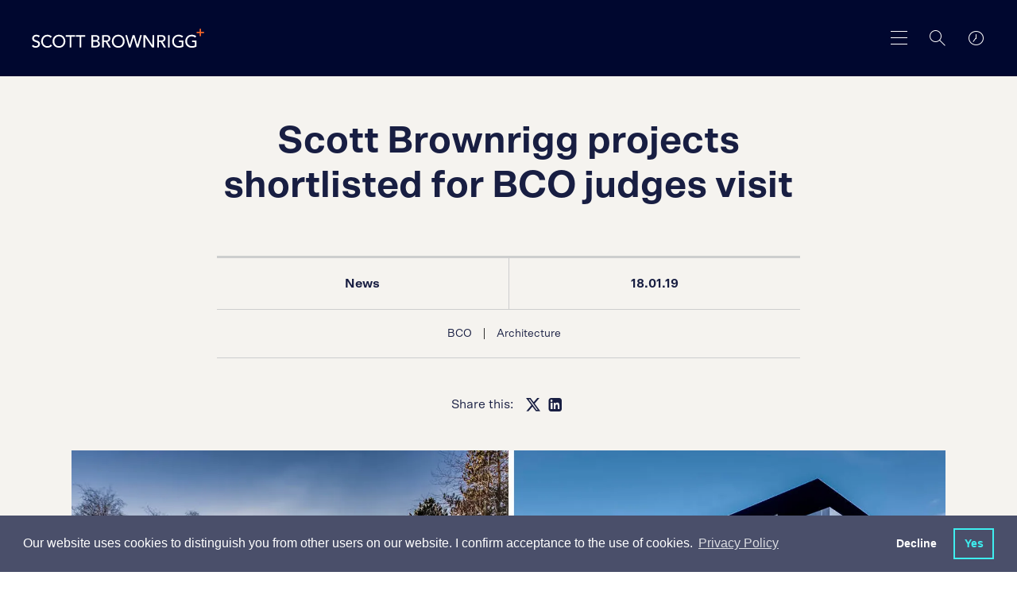

--- FILE ---
content_type: text/html; charset=utf-8
request_url: https://scottbrownrigg.b-cdn.net/company/news/scott-brownrigg-projects-shortlisted-for-bco-judges-visit/
body_size: 14358
content:
    <!-- Css -->
    <!-- Scripts -->

<!DOCTYPE html>
<html lang="en">
<head>
    <title>Scott Brownrigg, award-winning international design practice</title>
    <meta charset="utf-8" />
    <meta http-equiv="X-UA-Compatible" content="IE=edge" />
    <meta name="viewport" content="width=device-width, initial-scale=1.0" />
    <link rel="apple-touch-icon" sizes="57x57" href="/images/favicon/apple-icon-57x57.png">
    <link rel="apple-touch-icon" sizes="60x60" href="/images/favicon/apple-icon-60x60.png">
    <link rel="apple-touch-icon" sizes="72x72" href="/images/favicon/apple-icon-72x72.png">
    <link rel="apple-touch-icon" sizes="76x76" href="/images/favicon/apple-icon-76x76.png">
    <link rel="apple-touch-icon" sizes="114x114" href="/images/favicon/apple-icon-114x114.png">
    <link rel="apple-touch-icon" sizes="120x120" href="/images/favicon/apple-icon-120x120.png">
    <link rel="apple-touch-icon" sizes="144x144" href="/images/favicon/apple-icon-144x144.png">
    <link rel="apple-touch-icon" sizes="152x152" href="/images/favicon/apple-icon-152x152.png">
    <link rel="apple-touch-icon" sizes="180x180" href="/images/favicon/apple-icon-180x180.png">
    <link rel="icon" type="image/png" sizes="192x192" href="/images/favicon/android-icon-192x192.png">
    <link rel="icon" type="image/png" sizes="32x32" href="/images/favicon/favicon-32x32.png">
    <link rel="icon" type="image/png" sizes="96x96" href="/images/favicon/favicon-96x96.png">
    <link rel="icon" type="image/png" sizes="16x16" href="/images/favicon/favicon-16x16.png">
    <link rel="manifest" href="/images/favicon/manifest.json">
    <meta name="msapplication-TileColor" content="#ffffff">
    <meta name="msapplication-TileImage" content="/images/favicon/ms-icon-144x144.png">
    <meta name="theme-color" content="#ffffff">
    <meta name="google-site-verification" content="G-4YGDrmTD8bOx2V23l4RiFtyIRPHC-YEcpjoe3EqcE" />
    
    <meta name="author" content="Uniform">
<meta name="publisher" content="Uniform">
    <meta name="title" content="Scott Brownrigg projects shortlisted for BCO judges visit">
    <meta name="description" content="Scott Brownrigg is pleased to announce two architectural projects - 26 Cambridge Science Park and Victoria Gate, Woking have been shortlisted for a visit by BCO Regional judges.">
        <meta name="keywords" content="Architecture">

    

    <meta property="og:locale" content="en_US" />
<meta property="og:type" content="" />
<meta property="og:title" content="Scott Brownrigg projects shortlisted for BCO judges visit" />
<meta property="og:description" content="Read our latest news and thinking &#xA;" />
<meta property="og:url" content="https://www.scottbrownrigg.com/company/news/scott-brownrigg-projects-shortlisted-for-bco-judges-visit/" />
    <meta property="og:image" />
    <meta property="og:image:type" content="image/jpg" />
<meta property="og:site_name" />

<meta name="twitter:account_id" />
<meta name="twitter:card" content="summary" />
<meta name="twitter:site" content="ScottBrownrigg" />
<meta name="twitter:creator" content="ScottBrownrigg" />
<meta name="twitter:title" content="Scott Brownrigg projects shortlisted for BCO judges visit" />
<meta name="twitter:description" content="Read our latest news and thinking &#xA; @ScottBrownrigg" />
    <meta name="twitter:image" />
<meta name="twitter:domain" content="http://assets.scottbrownrigg.com" />
<meta name="twitter:url" content="http://assets.scottbrownrigg.com">


    <link href="/sc/4306fb68.7353b01e.1131973f.css.v639032107201563388" rel="stylesheet">
    <link type="text/css" href="//cdnjs.cloudflare.com/ajax/libs/magnific-popup.js/1.1.0/magnific-popup.min.css" />
    <link type="text/css" href="//cdnjs.cloudflare.com/ajax/libs/weather-icons/2.0.9/css/weather-icons.min.css" />

    

    <!--[if lt IE 9]>
      <script src="https://oss.maxcdn.com/html5shiv/3.7.3/html5shiv.min.js"></script>
      <script src="https://oss.maxcdn.com/respond/1.4.2/respond.min.js"></script>
    <![endif]-->

    <script type="text/javascript" src="/scripts/modernizr.js"></script>

    <!-- Hotjar Tracking Code for https://www.scottbrownrigg.com -->
<script>
    (function(h,o,t,j,a,r){
        h.hj=h.hj||function(){(h.hj.q=h.hj.q||[]).push(arguments)};
        h._hjSettings={hjid:1268539,hjsv:6};
        a=o.getElementsByTagName('head')[0];
        r=o.createElement('script');r.async=1;
        r.src=t+h._hjSettings.hjid+j+h._hjSettings.hjsv;
        a.appendChild(r);
    })(window,document,'https://static.hotjar.com/c/hotjar-','.js?sv=');
</script>
        <!-- cookie consent -->
    <link rel="stylesheet" type="text/css" href="//cdnjs.cloudflare.com/ajax/libs/cookieconsent2/3.1.0/cookieconsent.min.css" />
    <script src="//cdnjs.cloudflare.com/ajax/libs/cookieconsent2/3.1.0/cookieconsent.min.js"></script>
    <script>
    window.addEventListener("load", function(){
    window.cookieconsent.initialise({
      "palette": {
        "popup": {
          "background": "#4a4f6a"
        },
        "button": {
          "background": "transparent",
          "text": "#3EEEEF",
          "border": "#3EEEEF"
        }
      },
      "showLink": true,
      "type": "opt-out",
      "content": {
        "message": "Our website uses cookies to distinguish you from other users on our website. I confirm acceptance to the use of cookies.",
        "dismiss": "No",
        "allow": "Yes",
          "link": "Privacy Policy",
          "href":"https://scott-brownrigg.s1.umbraco.io/privacy"
      }
    })});
    </script>

    
<script type="text/javascript" src="/scripts/cookieconsent.js"></script>

    <script async src="https://www.googletagmanager.com/gtag/js?id=G-XR493F0935"></script>
    <script>
        var denied_cookie_consent = false; // Global variable to initialise user's cookie consent as 'allow'
        var domain = window.location.hostname.indexOf('www') > -1 ? window.location.hostname.replace('www.', '') : window.location.hostname; // Set executing domain
        var google_analytics_id = 'G-XR493F0935'; //Global variable defining ID for google analytics
        /*
            Google analytics tracking and cookie registering code
         */
        window.dataLayer = window.dataLayer || [];
        function gtag() { dataLayer.push(arguments); }
        gtag('js', new Date());
        gtag('config', 'G-XR493F0935');

        /*
            1. Check if cookieconsent cookie value is 'deny'.
            2. If so user doesn't want cookie on their browser, hence delete cookie
         */
        var all_cookies = getAllCookies();
        for(var cookie_index=0; cookie_index < all_cookies.length; cookie_index++) {
            // Check if cookieconsent has been set when page loads, if so get its value
            var cookie_name = all_cookies[cookie_index].split('=')[0];
            if (cookie_name == 'cookieconsent_status' && all_cookies[cookie_index].split('=')[1] ==  'deny'){
                denied_cookie_consent  = true; // assert that user has denied consent
            }
        }
        /*
                Delete cookies if user has not given consent
             */
        if(denied_cookie_consent){

            window['ga-disable-' + google_analytics_id] = true;
            expireTrackingCookies(); // Invoke function to delete cookie from user browser

        }
    </script>


    <script src="https://t.contentsquare.net/uxa/27844b33d1bf5.js"></script>

</head>
<body class="js-body stop-scroll site__page-newsItem site__nav-color-" style="
">
    <div class="loader">
        <div class="loader-fill"></div>
        <h1 class="js-preloader-title">Scott Brownrigg projects shortlisted for BCO judges visit</h1>
        <img class="js-preloader-logo" src="/images/sb-dark.svg" alt="loading logo">
    </div>

    <div class="animsition">

        <div class="header--dark ">
    <header class="header-fixed js-header-height ">
        <div class="header ">
                <a href="/">
                    <div class="header__logo">
                        <img class="is-dark" src="/images/sb-dark.svg" alt="dark logo">
                        <img class="is-light" src="/images/sb-white.svg" alt="light logo">
                    </div>
                </a>

            <div class="header__tools">
                <a href="#toTop" class="skip-to-main-content-link">Skip to main content</a>
                <button class="header__menu header__menu--large js-toggle-main-nav" aria-label="main navigation"></button>
                <button class="header__menu header__menu--small js-toggle-nav" aria-label="main navigation"></button>
                <button aria-label="Search" class="header__search js-toggle-search"></button>
                <a href="#" class="header__clocks js-toggle-location" aria-label="world clocks"></a>
            </div>
        </div>
    </header>
</div>
<div class="js-background-overlay background-overlay"></div>

<div class="main-search-overlay js-search-overlay">
    <form class="main-search" action="/search">
        <h2 for="q" class="main-search__label">What are you looking for?</h2>
        <div class="main-search__container">
            <input class="main-search__input autocomplete" type="text" name="q" title="Enter search term"  aria-label="Enter search term" placeholder="Enter search term">

            <button type="submit" class="main-search__button" aria-label="Search"></button>


        </div>
    </form>
</div>
<div class="clocks-overlay js-clocks-overlay">
    <div class="clocks-location">
        <div class="clocks-overlay__title">Our Studios</div>
        <div class="wrapper clocks active row js-timezones">
            <div class="large-4 columns">
                <article class="clocks-container">
                    <div class="clocks">
                        <div class="clock station js-london">
                            <section class="hours-container">
                                <section class="hours"></section>
                            </section>

                            <section class="minutes-container">
                                <section class="minutes"></section>
                            </section>
                        </div>

                        <div class="clock__details">
                            <h2 class="clock__name">London</h2>
                            <a href="tel:+443003731282" class="clock__number" aria-label="london Phone number">+44 (0)300 373 1282</a>
                        </div>
                    </div>

                    <div class="clocks-container__footer">
                        <div class="clocks-locale js-local" id="js-london"></div>
                        <div class="clocks-map"><a href="https://goo.gl/maps/8YgB2rEJMwm" target="_blank" style="color:inherit">MAP</a></div>
                        <div class="weather-icon">
                            <i class="js-weather-icon--ldn"></i>
                        </div>
                    </div>
                </article>
            </div>
            <div class="large-4 columns">
                <article class="clocks-container">
                    <div class="clocks">
                        <div class="clock station js-new-york">
                            <section class="hours-container">
                                <section class="hours"></section>
                            </section>

                            <section class="minutes-container">
                                <section class="minutes"></section>
                            </section>
                        </div>

                        <div class="clock__details">
                            <h2 class="clock__name">New York</h2>
                            <a href="tel:+1 (212) 888 8334" class="clock__number" aria-label="New York Phone number">+1 (212) 888 8334</a>
                        </div>
                    </div>

                    <div class="clocks-container__footer">
                        <div class="clocks-locale js-local" id="js-new-york"></div>
                        <div class="clocks-map"><a href="https://maps.app.goo.gl/rdGEL4UoePsgszJ16" target="_blank" style="color:inherit">MAP</a></div>
                        <div class="weather-icon">
                            <i class="js-weather-icon--ny"></i>
                        </div>
                    </div>
                </article>
            </div>
            <div class="large-4 columns">
                <article class="clocks-container">
                    <div class="clocks">
                        <div class="clock station js-sinapore">
                            <section class="hours-container">
                                <section class="hours"></section>
                            </section>

                            <section class="minutes-container">
                                <section class="minutes"></section>
                            </section>
                        </div>

                        <div class="clock__details">
                            <h2 class="clock__name">Singapore</h2>
                            <a href="tel:+443003731282" class="clock__number" aria-label="Singapore Phone number">+44 (0)300 373 1282</a>
                        </div>
                    </div>

                    <div class="clocks-container__footer">
                        <div class="clocks-locale js-local" id="js-sinapore"></div>
                        <div class="clocks-map"><a href="https://goo.gl/maps/pLJtx4Hrw9E2" target="_blank" style="color:inherit">MAP</a></div>
                        <div class="weather-icon">
                            <i class="js-weather-icon--sin"></i>
                        </div>
                    </div>
                </article>
            </div>
            <div class="large-4 columns">
                <article class="clocks-container">
                    <div class="clocks">
                        <div class="clock station js-riyadh">
                            <section class="hours-container">
                                <section class="hours"></section>
                            </section>

                            <section class="minutes-container">
                                <section class="minutes"></section>
                            </section>
                        </div>

                        <div class="clock__details">
                            <h2 class="clock__name">Riyadh</h2>
                            <a href="tel:+966535376801" class="clock__number" aria-label="Riyadh Phone number">+966 53 537 6801</a>
                        </div>
                    </div>

                    <div class="clocks-container__footer">
                        <div class="clocks-locale js-local" id="js-riyadh"></div>
                        <div class="clocks-map"><a href="https://maps.app.goo.gl/rLNQxpbABLKWNpPX9" target="_blank" style="color:inherit">MAP</a></div>
                        <div class="weather-icon">
                            <i class="js-weather-icon--sin"></i>
                        </div>
                    </div>
                </article>
            </div>
            <div class="large-4 columns">
                <article class="clocks-container">
                    <div class="clocks">
                        <div class="clock station js-amsterdam">
                            <section class="hours-container">
                                <section class="hours"></section>
                            </section>

                            <section class="minutes-container">
                                <section class="minutes"></section>
                            </section>
                        </div>

                        <div class="clock__details">
                            <h2 class="clock__name">Amsterdam</h2>
                            <a href="tel:+31 20 240 22 91" class="clock__number" aria-label="Amsterdam Phone number">+31 20 240 22 91</a>
                        </div>
                    </div>

                    <div class="clocks-container__footer">
                        <div class="clocks-locale js-local" id="js-amsterdam"></div>
                        <div class="clocks-map"><a href="https://goo.gl/maps/JoMGCfgvvEfExCe37" target="_blank" style="color:inherit">MAP</a></div>
                        <div class="weather-icon">
                            <i class="js-weather-icon--ams"></i>
                        </div>
                    </div>
                </article>
            </div>
            <div class="large-4 columns">
                <article class="clocks-container">
                    <div class="clocks">
                        <div class="clock station js-edinburgh">
                            <section class="hours-container">
                                <section class="hours"></section>
                            </section>

                            <section class="minutes-container">
                                <section class="minutes"></section>
                            </section>
                        </div>

                        <div class="clock__details">
                            <h2 class="clock__name">Edinburgh</h2>
                            <a href="tel:+443003731282" class="clock__number" aria-label="Edinburgh Phone number">+44 (0)300 373 1282</a>
                        </div>
                    </div>

                    <div class="clocks-container__footer">
                        <div class="clocks-locale js-local" id="js-edinburgh"></div>
                        <div class="clocks-map"><a href="https://goo.gl/maps/YDqhZ5r8FAgsLkVF8" target="_blank" style="color:inherit">MAP</a></div>
                        <div class="weather-icon">
                            <i class="js-weather-icon--edi"></i>
                        </div>
                    </div>
                </article>
            </div>
            <div class="large-4 columns">
                <article class="clocks-container">
                    <div class="clocks">
                        <div class="clock station js-cardiff">
                            <section class="hours-container">
                                <section class="hours"></section>
                            </section>

                            <section class="minutes-container">
                                <section class="minutes"></section>
                            </section>
                        </div>

                        <div class="clock__details">
                            <h2 class="clock__name">Cardiff</h2>
                            <a href="tel:+443003731282" class="clock__number" aria-label="Cardiff Phone number">+44 (0)300 373 1282</a>
                        </div>
                    </div>

                    <div class="clocks-container__footer">
                        <div class="clocks-locale js-local" id="js-cardiff"></div>
                        <div class="clocks-map"><a href="https://maps.app.goo.gl/rnSqBYwQxAcxJd456" target="_blank" style="color:inherit">MAP</a></div>
                        <div class="weather-icon">
                            <i class="js-weather-icon--cdf"></i>
                        </div>
                    </div>
                </article>
            </div>
            <div class="large-4 columns">
                <article class="clocks-container">
                    <div class="clocks">
                        <div class="clock station js-london">
                            <section class="hours-container">
                                <section class="hours"></section>
                            </section>

                            <section class="minutes-container">
                                <section class="minutes"></section>
                            </section>
                        </div>

                        <div class="clock__details">
                            <h2 class="clock__name">Guildford</h2>
                            <a href="tel:+443003731282" class="clock__number" aria-label="Guildford Phone number">+44 (0)300 373 1282</a>
                        </div>
                    </div>

                    <div class="clocks-container__footer">
                        <div class="clocks-locale js-local" id="js-london"></div>
                        <div class="clocks-map"><a href="https://goo.gl/maps/1AAgFbfw9en" target="_blank" style="color:inherit">MAP</a></div>
                        <div class="weather-icon">
                            <i class="js-weather-icon--ldn"></i>
                        </div>
                    </div>
                </article>
            </div>
        </div>
        <a href="/contact/" class="clocks-overlay__link">Contact us</a>
    </div>
</div>
<div class="small-header js-small-header">
    <div class="small-header__container">
        <div class="small-header__search js-toggle-small-search"></div>
        <div class="small-header__location js-toggle-clocks"></div>
        <div class="small-header__menu">
            <button class="small-header__menu-close js-close-menu" aria-label="close menu"></button>
        </div>
    </div>

    <div class="clocks-carousel-overlay js-location-overlay">
        <div class="row align-center">
            <div class="medium-4 small-8 columns">
                <div class="clocks-carousel js-clocks-carousel">
                    <div class="clocks active js-timezones">
                        <article class="clocks-container">
                            <div class="clocks">
                                <div class="clock station js-london">
                                    <section class="hours-container">
                                        <section class="hours"></section>
                                    </section>

                                    <section class="minutes-container">
                                        <section class="minutes"></section>
                                    </section>
                                </div>

                                <div class="clock__details">
                                    <h2 class="clock__name">London</h2>
                                    <a href="#" class="clock__number">+44 (0)20 7240 7766</a>
                                </div>
                            </div>

                            <div class="clocks-container__footer">
                                <div class="clocks-locale js-local" id="js-london"></div>
                                <div class="clocks-map"><a href="https://goo.gl/maps/8YgB2rEJMwm" target="_blank" style="color:inherit">MAP</a></div>
                                <div class="weather-icon">
                                    <i class="js-weather-icon--ldn"></i>
                                </div>
                            </div>
                        </article>
                    </div>
                    <div class="clocks active js-timezones">
                        <article class="clocks-container">
                            <div class="clocks">
                                <div class="clock station js-new-york">
                                    <section class="hours-container">
                                        <section class="hours"></section>
                                    </section>

                                    <section class="minutes-container">
                                        <section class="minutes"></section>
                                    </section>
                                </div>

                                <div class="clock__details">
                                    <h2 class="clock__name">New York</h2>
                                    <a href="#" class="clock__number">+1 (212) 888 8334</a>
                                </div>
                            </div>

                            <div class="clocks-container__footer">
                                <div class="clocks-locale js-local" id="js-new-york"></div>
                                <div class="clocks-map"><a href="https://maps.app.goo.gl/rdGEL4UoePsgszJ16" target="_blank" style="color:inherit">MAP</a></div>
                                <div class="weather-icon">
                                    <i class="js-weather-icon--ny"></i>
                                </div>
                            </div>
                        </article>
                    </div>
                    <div class="clocks active js-timezones">
                        <article class="clocks-container">
                            <div class="clocks">
                                <div class="clock station js-sinapore">
                                    <section class="hours-container">
                                        <section class="hours"></section>
                                    </section>

                                    <section class="minutes-container">
                                        <section class="minutes"></section>
                                    </section>
                                </div>

                                <div class="clock__details">
                                    <h2 class="clock__name">Singapore</h2>
                                    <a href="#" class="clock__number">+65 6018 6154</a>
                                </div>
                            </div>

                            <div class="clocks-container__footer">
                                <div class="clocks-locale js-local" id="js-sinapore"></div>
                                <div class="clocks-map"><a href="https://goo.gl/maps/pLJtx4Hrw9E2" target="_blank" style="color:inherit">MAP</a></div>
                                <div class="weather-icon">
                                    <i class="js-weather-icon--sin"></i>
                                </div>
                            </div>
                        </article>
                    </div>
                    <div class="clocks active js-timezones">
                        <article class="clocks-container">
                            <div class="clocks">
                                <div class="clock station js-riyadh">
                                    <section class="hours-container">
                                        <section class="hours"></section>
                                    </section>

                                    <section class="minutes-container">
                                        <section class="minutes"></section>
                                    </section>
                                </div>

                                <div class="clock__details">
                                    <h2 class="clock__name">Riyadh</h2>
                                    <a href="#" class="clock__number">+966 53 537 6801</a>
                                </div>
                            </div>

                            <div class="clocks-container__footer">
                                <div class="clocks-locale js-local" id="js-riyadh"></div>
                                <div class="clocks-map"><a href="https://maps.app.goo.gl/rLNQxpbABLKWNpPX9" target="_blank" style="color:inherit">MAP</a></div>
                                <div class="weather-icon">
                                    <i class="js-weather-icon--sin"></i>
                                </div>
                            </div>
                        </article>
                    </div>
                    <div class="clocks active js-timezones">
                        <article class="clocks-container">
                            <div class="clocks">
                                <div class="clock station js-amsterdam">
                                    <section class="hours-container">
                                        <section class="hours"></section>
                                    </section>

                                    <section class="minutes-container">
                                        <section class="minutes"></section>
                                    </section>
                                </div>

                                <div class="clock__details">
                                    <h2 class="clock__name">Amsterdam</h2>
                                    <a href="#" class="clock__number">+31 20 240 22 91</a>
                                </div>
                            </div>

                            <div class="clocks-container__footer">
                                <div class="clocks-locale js-local" id="js-amsterdam"></div>
                                <div class="clocks-map"><a href="https://goo.gl/maps/JoMGCfgvvEfExCe37" target="_blank" style="color:inherit">MAP</a></div>
                                <div class="weather-icon">
                                    <i class="js-weather-icon--ams"></i>
                                </div>
                            </div>
                        </article>
                    </div>
                    <div class="clocks active js-timezones">
                        <article class="clocks-container">
                            <div class="clocks">
                                <div class="clock station js-edinburgh">
                                    <section class="hours-container">
                                        <section class="hours"></section>
                                    </section>

                                    <section class="minutes-container">
                                        <section class="minutes"></section>
                                    </section>
                                </div>

                                <div class="clock__details">
                                    <h2 class="clock__name">Edinburgh</h2>
                                    <a href="#" class="clock__number">+44 (0) 131 202 3133</a>
                                </div>
                            </div>

                            <div class="clocks-container__footer">
                                <div class="clocks-locale js-local" id="js-edinburgh"></div>
                                <div class="clocks-map"><a href="https://goo.gl/maps/YDqhZ5r8FAgsLkVF8" target="_blank" style="color:inherit">MAP</a></div>
                                <div class="weather-icon">
                                    <i class="js-weather-icon--edi"></i>
                                </div>
                            </div>
                        </article>
                    </div>
                    <div class="clocks active js-timezones">
                        <article class="clocks-container">
                            <div class="clocks">
                                <div class="clock station js-cardiff">
                                    <section class="hours-container">
                                        <section class="hours"></section>
                                    </section>

                                    <section class="minutes-container">
                                        <section class="minutes"></section>
                                    </section>
                                </div>

                                <div class="clock__details">
                                    <h2 class="clock__name">Cardiff</h2>
                                    <a href="#" class="clock__number">+ 44 (0) 29 2092 2450</a>
                                </div>
                            </div>

                            <div class="clocks-container__footer">
                                <div class="clocks-locale js-local" id="js-cardiff"></div>
                                <div class="clocks-map"><a href="https://maps.app.goo.gl/rnSqBYwQxAcxJd456" target="_blank" style="color:inherit">MAP</a></div>
                                <div class="weather-icon">
                                    <i class="js-weather-icon--cdf"></i>
                                </div>
                            </div>
                        </article>
                    </div>
                    <div class="clocks active js-timezones">
                        <article class="clocks-container">
                            <div class="clocks">
                                <div class="clock station js-guildford">
                                    <section class="hours-container">
                                        <section class="hours"></section>
                                    </section>

                                    <section class="minutes-container">
                                        <section class="minutes"></section>
                                    </section>
                                </div>

                                <div class="clock__details">
                                    <h2 class="clock__name">Guildford</h2>
                                    <a href="#" class="clock__number">+ 44 (0)1483 568 686</a>
                                </div>
                            </div>

                            <div class="clocks-container__footer">
                                <div class="clocks-locale js-local" id="js-guildford"></div>
                                <div class="clocks-map"><a href="https://goo.gl/maps/1AAgFbfw9en" target="_blank" style="color:inherit">MAP</a></div>
                                <div class="weather-icon">
                                    <i class="js-weather-icon--ldn"></i>
                                </div>
                            </div>
                        </article>
                    </div>
                </div>
                <div class="clocks-carousel__footer">
                    <p class="clocks-carousel__copy">Swipe : <span class="js-current-slide"></span> / <span class="js-total"></span></p>
                    <a href="/contact/" class="clocks-carousel__link">Contact us</a>
                </div>
            </div>
        </div>
    </div>
    <!-- search -->
    <div class="small-search js-small-search">
    <form class="main-search" action="/search">
        <h2 for="q" class="main-search__label">What are you looking for?</h2>
        <div class="main-search__container">
            <input class="main-search__input autocomplete" type="text" name="q" title="Enter search term"  aria-label="Enter search term" placeholder="Enter search term">

            <button type="submit" class="main-search__button" aria-label="Search"></button>


        </div>
    </form>
</div>

    <!-- nav -->
    <nav class="side-nav js-side-nav js-primary-side-nav">
        <ul class="side-menu">
                    <li class="side-menu__title js-side-menu-level" data-target=".js-side-nav-secondary_1">
                        <span class="has-children">Work</span>
                        <div class="side-nav side-nav--secondary js-side-nav-secondary_1 js-side-nav js-second-level">
                            <div class="side-nav__tools">
                                <button class="side-menu__back js-side-nav-back" data-target=".js-side-nav-secondary_1" data-back="primary" aria-label="secondary search"></button>
                                <button class="side-menu__close js-close-menu" aria-label="close menu"></button>
                            </div>
                            <ul class="side-menu">
                                <li class="side-menu__title ">
                                    <span>Work</span>
                                </li>

                                        <li class="side-menu__items js-side-menu-level" data-target=".js-side-nav-tertiary_1">
                                            <span class="has-children">Services</span>

                                            <div class="side-nav side-nav--tertiary js-side-nav-tertiary_1 js-side-nav js-second-level">
                                                <div class="side-nav__tools">
                                                    <button class="side-menu__back js-side-nav-back" data-target=".js-side-nav-tertiary_1" aria-label="Search"></button>
                                                    <button class="side-menu__close js-close-menu" aria-label="close menu"></button>
                                                </div>

                                                <ul class="side-menu">
                                                    <li class="side-menu__title ">
                                                        <span>Services</span>
                                                    </li>
                                                        <li class="side-menu__items">
                                                            <a href="https://www.scottbrownrigg.com/work/services/architecture/">Architecture</a>
                                                        </li>
                                                        <li class="side-menu__items">
                                                            <a href="https://www.scottbrownrigg.com/work/services/interior-design/">Interior&nbsp;Design</a>
                                                        </li>
                                                        <li class="side-menu__items">
                                                            <a href="https://www.scottbrownrigg.com/work/services/masterplanning-urbanism/">Masterplanning&nbsp;&&nbsp;Urbanism</a>
                                                        </li>
                                                        <li class="side-menu__items">
                                                            <a href="https://www.scottbrownrigg.com/work/services/technical-advice/">Technical&nbsp;Advice</a>
                                                        </li>
                                                        <li class="side-menu__items">
                                                            <a href="https://www.scottbrownrigg.com/work/services/workplace-strategy/">Workplace&nbsp;Strategy</a>
                                                        </li>
                                                        <li class="side-menu__items">
                                                            <a href="https://www.scottbrownrigg.com/work/services/safety-design/">Safety&nbsp;Design</a>
                                                        </li>
                                                        <li class="side-menu__items">
                                                            <a href="https://www.scottbrownrigg.com/work/services/design-management/">Design&nbsp;Management</a>
                                                        </li>
                                                        <li class="side-menu__items">
                                                            <a href="https://www.scottbrownrigg.com/work/services/retrofit/">Retrofit</a>
                                                        </li>
                                                </ul>
                                            </div>
                                        </li>
                                        <li class="side-menu__items js-side-menu-level" data-target=".js-side-nav-tertiary_2">
                                            <span class="has-children">Expertise</span>

                                            <div class="side-nav side-nav--tertiary js-side-nav-tertiary_2 js-side-nav js-second-level">
                                                <div class="side-nav__tools">
                                                    <button class="side-menu__back js-side-nav-back" data-target=".js-side-nav-tertiary_2" aria-label="Search"></button>
                                                    <button class="side-menu__close js-close-menu" aria-label="close menu"></button>
                                                </div>

                                                <ul class="side-menu">
                                                    <li class="side-menu__title ">
                                                        <span>Expertise</span>
                                                    </li>
                                                        <li class="side-menu__items">
                                                            <a href="https://www.scottbrownrigg.com/work/expertise/advanced-technologies/">Advanced&nbsp;Technologies</a>
                                                        </li>
                                                        <li class="side-menu__items">
                                                            <a href="https://www.scottbrownrigg.com/work/expertise/business-space/">Business&nbsp;Space</a>
                                                        </li>
                                                        <li class="side-menu__items">
                                                            <a href="https://www.scottbrownrigg.com/work/expertise/culture-media-and-sport/">Culture,&nbsp;Media&nbsp;and&nbsp;Sport</a>
                                                        </li>
                                                        <li class="side-menu__items">
                                                            <a href="https://www.scottbrownrigg.com/work/expertise/defence-security/">Defence&nbsp;&&nbsp;Security</a>
                                                        </li>
                                                        <li class="side-menu__items">
                                                            <a href="https://www.scottbrownrigg.com/work/expertise/hospitality/">Hospitality</a>
                                                        </li>
                                                        <li class="side-menu__items">
                                                            <a href="https://www.scottbrownrigg.com/work/expertise/residential-mixed-use/">Residential&nbsp;&&nbsp;Mixed&nbsp;Use</a>
                                                        </li>
                                                        <li class="side-menu__items">
                                                            <a href="https://www.scottbrownrigg.com/work/expertise/education/">Education</a>
                                                        </li>
                                                        <li class="side-menu__items">
                                                            <a href="https://www.scottbrownrigg.com/work/expertise/aviation/">Aviation</a>
                                                        </li>
                                                        <li class="side-menu__items">
                                                            <a href="https://www.scottbrownrigg.com/work/expertise/rail-infrastructure/">Rail&nbsp;&&nbsp;Infrastructure</a>
                                                        </li>
                                                        <li class="side-menu__items">
                                                            <a href="https://www.scottbrownrigg.com/work/expertise/life-sciences/">Life&nbsp;Sciences</a>
                                                        </li>
                                                </ul>
                                            </div>
                                        </li>
                                        <li class="side-menu__items"><a href="https://www.scottbrownrigg.com/work/projects/" target="">Projects</a></li>
                            </ul>
                        </div>
                    </li>
                    <li class="side-menu__title js-side-menu-level" data-target=".js-side-nav-secondary_2">
                        <span class="has-children">Design&nbsp;Research&nbsp;Unit</span>
                        <div class="side-nav side-nav--secondary js-side-nav-secondary_2 js-side-nav js-second-level">
                            <div class="side-nav__tools">
                                <button class="side-menu__back js-side-nav-back" data-target=".js-side-nav-secondary_2" data-back="primary" aria-label="secondary search"></button>
                                <button class="side-menu__close js-close-menu" aria-label="close menu"></button>
                            </div>
                            <ul class="side-menu">
                                <li class="side-menu__title ">
                                    <span>Design&nbsp;Research&nbsp;Unit</span>
                                </li>

                                        <li class="side-menu__items"><a href="https://www.scottbrownrigg.com/design-research-unit/about-dru/" target="">About&nbsp;DRU</a></li>
                                        <li class="side-menu__items"><a href="https://www.scottbrownrigg.com/design-research-unit/dru-history/" target="">DRU&nbsp;History</a></li>
                                        <li class="side-menu__items"><a href="https://www.scottbrownrigg.com/design-research-unit/articles-publications/" target="">Articles&nbsp;&&nbsp;Publications</a></li>
                                        <li class="side-menu__items"><a href="https://www.scottbrownrigg.com/design-research-unit/dru-archive/" target="">DRU&nbsp;Archive</a></li>
                            </ul>
                        </div>
                    </li>
                    <li class="side-menu__title js-side-menu-level" data-target=".js-side-nav-secondary_3">
                        <span class="has-children">Company</span>
                        <div class="side-nav side-nav--secondary js-side-nav-secondary_3 js-side-nav js-second-level">
                            <div class="side-nav__tools">
                                <button class="side-menu__back js-side-nav-back" data-target=".js-side-nav-secondary_3" data-back="primary" aria-label="secondary search"></button>
                                <button class="side-menu__close js-close-menu" aria-label="close menu"></button>
                            </div>
                            <ul class="side-menu">
                                <li class="side-menu__title ">
                                    <span>Company</span>
                                </li>

                                        <li class="side-menu__items"><a href="https://www.scottbrownrigg.com/company/about/" target="">About</a></li>
                                        <li class="side-menu__items"><a href="https://www.scottbrownrigg.com/company/news/" target="">News</a></li>
                                        <li class="side-menu__items"><a href="https://www.scottbrownrigg.com/company/people/" target="">People</a></li>
                                        <li class="side-menu__items"><a href="https://www.scottbrownrigg.com/company/crown-architecture/" target="">Crown&nbsp;Architecture</a></li>
                                        <li class="side-menu__items"><a href="https://www.digitaltwinunit.com/" target="_blank">Digital&nbsp;Twin&nbsp;Unit</a></li>
                                        <li class="side-menu__items"><a href="https://www.scottbrownrigg.com/company/sustainability/" target="">Sustainability</a></li>
                            </ul>
                        </div>
                    </li>
                    <li class="side-menu__title js-side-menu-level" data-target=".js-side-nav-secondary_4">
                        <span class="has-children">Careers</span>
                        <div class="side-nav side-nav--secondary js-side-nav-secondary_4 js-side-nav js-second-level">
                            <div class="side-nav__tools">
                                <button class="side-menu__back js-side-nav-back" data-target=".js-side-nav-secondary_4" data-back="primary" aria-label="secondary search"></button>
                                <button class="side-menu__close js-close-menu" aria-label="close menu"></button>
                            </div>
                            <ul class="side-menu">
                                <li class="side-menu__title ">
                                    <span>Careers</span>
                                </li>

                                        <li class="side-menu__items"><a href="https://www.scottbrownrigg.com/careers/reconnect-alumni-network/" target="">Reconnect&nbsp;–&nbsp;Alumni&nbsp;Network</a></li>
                                        <li class="side-menu__items"><a href="https://www.scottbrownrigg.com/careers/careers-search/" target="">Careers&nbsp;Search</a></li>
                                        <li class="side-menu__items"><a href="https://www.scottbrownrigg.com/careers/architecture-apprenticeships/" target="">Architecture&nbsp;Apprenticeships</a></li>
                                        <li class="side-menu__items"><a href="https://www.scottbrownrigg.com/careers/life-at-scott-brownrigg/" target="">Life&nbsp;at&nbsp;Scott&nbsp;Brownrigg</a></li>
                                        <li class="side-menu__items"><a href="https://www.scottbrownrigg.com/careers/future-talent-programme/" target="">Future&nbsp;Talent&nbsp;Programme</a></li>
                            </ul>
                        </div>
                    </li>
                    <li class="side-menu__title"><a href="https://www.scottbrownrigg.com/contact/">Contact</a></li>
        </ul>
    </nav>
</div>

<nav id="main-nav-container" class="main-nav js-main-nav-container"  role="navigation">
    <div id="nav-nodes-outer-container">
        <div id="main-nav-inital-panel">
            <div id="nav-nodes-container-1" class="nav-nodes-container">
                <ul class="nav-node-list">

                    <!-- INITIAL POSITION -->
                            <li id="node-1309"
                                class="nav-node nav-node-pos-5-1 nav-node-toggle open-tab" role="link"
                                 data-connections="link__1309__1324 link__1309__1315 link__1309__1311 link__1305__1309"                                 data-target="#nav-nodes-tab-container" tab-index="0"
                                data-tab-index="0" aria-label="Work">
                                <span class="nav-node-label">Work</span>
                            </li>
                            <li id="node-1324"
                                class="nav-node nav-node-pos-5-2 nav-node-toggle open-tab" role="link"
                                 data-connections="link__1309__1324 link__1315__1324 link__1311__1324 link__1305__1324"                                 data-target="#nav-nodes-tab-container" tab-index="0"
                                data-tab-index="1" aria-label="Design&nbsp;Research&nbsp;Unit">
                                <span class="nav-node-label">Design&nbsp;Research&nbsp;Unit</span>
                            </li>
                            <li id="node-1315"
                                class="nav-node nav-node-pos-5-3 nav-node-toggle open-tab" role="link"
                                 data-connections="link__1309__1315 link__1315__1324 link__1311__1315 link__1305__1315"                                 data-target="#nav-nodes-tab-container" tab-index="0"
                                data-tab-index="2" aria-label="Company">
                                <span class="nav-node-label">Company</span>
                            </li>
                            <li id="node-1311"
                                class="nav-node nav-node-pos-5-4 nav-node-toggle open-tab" role="link"
                                 data-connections="link__1309__1311 link__1311__1324 link__1311__1315 link__1305__1311"                                 data-target="#nav-nodes-tab-container" tab-index="0"
                                data-tab-index="3" aria-label="Careers">
                                <span class="nav-node-label">Careers</span>
                            </li>
                            <li id="node-1305"
                                class="nav-node nav-node-pos-5-5 end-point-link" aria-label="Contact"
                                 data-connections="link__1305__1309 link__1305__1324 link__1305__1315 link__1305__1311" >
                                <a href="https://www.scottbrownrigg.com/contact/" role="link">
                                    <span class="nav-node-label">Contact</span>
                                </a>
                            </li>
                </ul>
            </div>
        </div>
    </div>

    <div id="nav-nodes-tab-container">
        <div id="nav-tabs">

            <div class="tabs-nav-col first-tabs-nav-col">
                <button id="destroy-tabs">&nbsp;&nbsp;Menu</button>


                <!-- INITAL SIDEBAR -->
                    <ul class="tabs-nav-list" role="navigation">
                            <li aria-label="Work"><a href="#1309-nav-tab" role="link">Work</a></li>
                            <li aria-label="Design&nbsp;Research&nbsp;Unit"><a href="#1324-nav-tab" role="link">Design&nbsp;Research&nbsp;Unit</a></li>
                            <li aria-label="Company"><a href="#1315-nav-tab" role="link">Company</a></li>
                            <li aria-label="Careers"><a href="#1311-nav-tab" role="link">Careers</a></li>
                    </ul>
                    <ul class="tabs-nav-list" role="navigation" >
                            <li class="end-point-link" aria-label="Contact"><a href="https://www.scottbrownrigg.com/contact/" role="link">Contact</a></li>
                    </ul>

            </div>

            <!-- LEVEL 2 -->
                    <!---------------------- child tab 1 ---------------------->
                    <div id="1309-nav-tab" class="nav-tab">
                        <div id="nav-nodes-container-2" class="nav-nodes-container">
                            <ul class="nav-node-list" aria-label="Level 2 navigation">

                                <!-- LEVEL 2 NODES -->
                                        <li id="node-1342"
                                            class="nav-node nav-node-pos-3-1 nav-node-toggle open-sub-tab" role="link"
                                             data-connections="link__1341__1342 link__1310__1342"                                             data-target="#1309-sub-tab" tab-index="0" data-tab-index="0" aria-label="Services">
                                            <span class="nav-node-label">Services</span>
                                        </li>
                                        <li id="node-1341"
                                            class="nav-node nav-node-pos-3-2 nav-node-toggle open-sub-tab" role="link"
                                             data-connections="link__1341__1342 link__1310__1341"                                             data-target="#1309-sub-tab" tab-index="0" data-tab-index="1" aria-label="Expertise">
                                            <span class="nav-node-label">Expertise</span>
                                        </li>
                                        <li id="node-1310"
                                            class="nav-node nav-node-pos-3-3 end-point-link" aria-label="Projects"
                                             data-connections="link__1310__1342 link__1310__1341" >
                                            <a href="https://www.scottbrownrigg.com/work/projects/" target="" role="link">
                                                <span class="nav-node-label">Projects</span>
                                            </a>
                                        </li>
                            </ul>
                        </div>

                            <div id="1309-sub-tab" class="sub-tab-container">
                                <div class="sub-tab-container-inner">
                                    <div class="nav-sub-tabs">
                                        <div class="tabs-nav-col">

                                            <!-- LEVEL 2 SIDEBAR -->
                                                <ul class="tabs-nav-list">
                                                        <li aria-label="Services"><a href="#1342-sub-tab" role="link">Services</a></li>
                                                        <li aria-label="Expertise"><a href="#1341-sub-tab" role="link">Expertise</a></li>

                                                </ul>
                                                <ul class="tabs-nav-list">
                                                        <li class="end-point-link" aria-label="Projects"><a href="https://www.scottbrownrigg.com/work/projects/" role="link">Projects</a></li>
                                                </ul>
                                        </div>

                                        <!-- LEVEL 3 NODES -->
                                                <div id="1342-sub-tab" class="nav-sub-tab">
                                                    <div id="nav-nodes-container-3" class="nav-nodes-container">
                                                        <ul class="nav-node-list" role="menubar">



                                                                <li id="node-1347"
                                                                    class="nav-node nav-node-pos-8-1 end-point-link" aria-label="Architecture"
                                                                     data-connections="link__1347__1351 link__1347__1348 link__1347__1349 link__1347__1350 link__1347__4901 link__1347__9195 link__1347__11223" >
                                                                    <a href="https://www.scottbrownrigg.com/work/services/architecture/" role="link">
                                                                        <span class="nav-node-label">Architecture</span>
                                                                    </a>
                                                                </li>
                                                                <li id="node-1351"
                                                                    class="nav-node nav-node-pos-8-2 end-point-link" aria-label="Interior&nbsp;Design"
                                                                     data-connections="link__1347__1351 link__1348__1351 link__1349__1351 link__1350__1351 link__1351__4901 link__1351__9195 link__1351__11223" >
                                                                    <a href="https://www.scottbrownrigg.com/work/services/interior-design/" role="link">
                                                                        <span class="nav-node-label">Interior&nbsp;Design</span>
                                                                    </a>
                                                                </li>
                                                                <li id="node-1348"
                                                                    class="nav-node nav-node-pos-8-3 end-point-link" aria-label="Masterplanning&nbsp;&&nbsp;Urbanism"
                                                                     data-connections="link__1347__1348 link__1348__1351 link__1348__1349 link__1348__1350 link__1348__4901 link__1348__9195 link__1348__11223" >
                                                                    <a href="https://www.scottbrownrigg.com/work/services/masterplanning-urbanism/" role="link">
                                                                        <span class="nav-node-label">Masterplanning&nbsp;&&nbsp;Urbanism</span>
                                                                    </a>
                                                                </li>
                                                                <li id="node-1349"
                                                                    class="nav-node nav-node-pos-8-4 end-point-link" aria-label="Technical&nbsp;Advice"
                                                                     data-connections="link__1347__1349 link__1349__1351 link__1348__1349 link__1349__1350 link__1349__4901 link__1349__9195 link__1349__11223" >
                                                                    <a href="https://www.scottbrownrigg.com/work/services/technical-advice/" role="link">
                                                                        <span class="nav-node-label">Technical&nbsp;Advice</span>
                                                                    </a>
                                                                </li>
                                                                <li id="node-1350"
                                                                    class="nav-node nav-node-pos-8-5 end-point-link" aria-label="Workplace&nbsp;Strategy"
                                                                     data-connections="link__1347__1350 link__1350__1351 link__1348__1350 link__1349__1350 link__1350__4901 link__1350__9195 link__1350__11223" >
                                                                    <a href="https://www.scottbrownrigg.com/work/services/workplace-strategy/" role="link">
                                                                        <span class="nav-node-label">Workplace&nbsp;Strategy</span>
                                                                    </a>
                                                                </li>
                                                                <li id="node-4901"
                                                                    class="nav-node nav-node-pos-8-6 end-point-link" aria-label="Safety&nbsp;Design"
                                                                     data-connections="link__1347__4901 link__1351__4901 link__1348__4901 link__1349__4901 link__1350__4901 link__4901__9195 link__4901__11223" >
                                                                    <a href="https://www.scottbrownrigg.com/work/services/safety-design/" role="link">
                                                                        <span class="nav-node-label">Safety&nbsp;Design</span>
                                                                    </a>
                                                                </li>
                                                                <li id="node-9195"
                                                                    class="nav-node nav-node-pos-8-7 end-point-link" aria-label="Design&nbsp;Management"
                                                                     data-connections="link__1347__9195 link__1351__9195 link__1348__9195 link__1349__9195 link__1350__9195 link__4901__9195 link__9195__11223" >
                                                                    <a href="https://www.scottbrownrigg.com/work/services/design-management/" role="link">
                                                                        <span class="nav-node-label">Design&nbsp;Management</span>
                                                                    </a>
                                                                </li>
                                                                <li id="node-11223"
                                                                    class="nav-node nav-node-pos-8-8 end-point-link" aria-label="Retrofit"
                                                                     data-connections="link__1347__11223 link__1351__11223 link__1348__11223 link__1349__11223 link__1350__11223 link__4901__11223 link__9195__11223" >
                                                                    <a href="https://www.scottbrownrigg.com/work/services/retrofit/" role="link">
                                                                        <span class="nav-node-label">Retrofit</span>
                                                                    </a>
                                                                </li>
                                                        </ul>
                                                    </div>
                                                </div>
                                                <div id="1341-sub-tab" class="nav-sub-tab">
                                                    <div id="nav-nodes-container-4" class="nav-nodes-container">
                                                        <ul class="nav-node-list" role="menubar">



                                                                <li id="node-1352"
                                                                    class="nav-node nav-node-pos-10-1 end-point-link" aria-label="Advanced&nbsp;Technologies"
                                                                     data-connections="link__1352__1354 link__1352__1356 link__1352__1353 link__1352__1357 link__1352__1358 link__1352__1355 link__1352__1359 link__1352__6855 link__1352__8091" >
                                                                    <a href="https://www.scottbrownrigg.com/work/expertise/advanced-technologies/" role="link">
                                                                        <span class="nav-node-label">Advanced&nbsp;Technologies</span>
                                                                    </a>
                                                                </li>
                                                                <li id="node-1354"
                                                                    class="nav-node nav-node-pos-10-2 end-point-link" aria-label="Business&nbsp;Space"
                                                                     data-connections="link__1352__1354 link__1354__1356 link__1353__1354 link__1354__1357 link__1354__1358 link__1354__1355 link__1354__1359 link__1354__6855 link__1354__8091" >
                                                                    <a href="https://www.scottbrownrigg.com/work/expertise/business-space/" role="link">
                                                                        <span class="nav-node-label">Business&nbsp;Space</span>
                                                                    </a>
                                                                </li>
                                                                <li id="node-1356"
                                                                    class="nav-node nav-node-pos-10-3 end-point-link" aria-label="Culture,&nbsp;Media&nbsp;and&nbsp;Sport"
                                                                     data-connections="link__1352__1356 link__1354__1356 link__1353__1356 link__1356__1357 link__1356__1358 link__1355__1356 link__1356__1359 link__1356__6855 link__1356__8091" >
                                                                    <a href="https://www.scottbrownrigg.com/work/expertise/culture-media-and-sport/" role="link">
                                                                        <span class="nav-node-label">Culture,&nbsp;Media&nbsp;and&nbsp;Sport</span>
                                                                    </a>
                                                                </li>
                                                                <li id="node-1353"
                                                                    class="nav-node nav-node-pos-10-4 end-point-link" aria-label="Defence&nbsp;&&nbsp;Security"
                                                                     data-connections="link__1352__1353 link__1353__1354 link__1353__1356 link__1353__1357 link__1353__1358 link__1353__1355 link__1353__1359 link__1353__6855 link__1353__8091" >
                                                                    <a href="https://www.scottbrownrigg.com/work/expertise/defence-security/" role="link">
                                                                        <span class="nav-node-label">Defence&nbsp;&&nbsp;Security</span>
                                                                    </a>
                                                                </li>
                                                                <li id="node-1357"
                                                                    class="nav-node nav-node-pos-10-5 end-point-link" aria-label="Hospitality"
                                                                     data-connections="link__1352__1357 link__1354__1357 link__1356__1357 link__1353__1357 link__1357__1358 link__1355__1357 link__1357__1359 link__1357__6855 link__1357__8091" >
                                                                    <a href="https://www.scottbrownrigg.com/work/expertise/hospitality/" role="link">
                                                                        <span class="nav-node-label">Hospitality</span>
                                                                    </a>
                                                                </li>
                                                                <li id="node-1358"
                                                                    class="nav-node nav-node-pos-10-6 end-point-link" aria-label="Residential&nbsp;&&nbsp;Mixed&nbsp;Use"
                                                                     data-connections="link__1352__1358 link__1354__1358 link__1356__1358 link__1353__1358 link__1357__1358 link__1355__1358 link__1358__1359 link__1358__6855 link__1358__8091" >
                                                                    <a href="https://www.scottbrownrigg.com/work/expertise/residential-mixed-use/" role="link">
                                                                        <span class="nav-node-label">Residential&nbsp;&&nbsp;Mixed&nbsp;Use</span>
                                                                    </a>
                                                                </li>
                                                                <li id="node-1355"
                                                                    class="nav-node nav-node-pos-10-7 end-point-link" aria-label="Education"
                                                                     data-connections="link__1352__1355 link__1354__1355 link__1355__1356 link__1353__1355 link__1355__1357 link__1355__1358 link__1355__1359 link__1355__6855 link__1355__8091" >
                                                                    <a href="https://www.scottbrownrigg.com/work/expertise/education/" role="link">
                                                                        <span class="nav-node-label">Education</span>
                                                                    </a>
                                                                </li>
                                                                <li id="node-1359"
                                                                    class="nav-node nav-node-pos-10-8 end-point-link" aria-label="Aviation"
                                                                     data-connections="link__1352__1359 link__1354__1359 link__1356__1359 link__1353__1359 link__1357__1359 link__1358__1359 link__1355__1359 link__1359__6855 link__1359__8091" >
                                                                    <a href="https://www.scottbrownrigg.com/work/expertise/aviation/" role="link">
                                                                        <span class="nav-node-label">Aviation</span>
                                                                    </a>
                                                                </li>
                                                                <li id="node-6855"
                                                                    class="nav-node nav-node-pos-10-9 end-point-link" aria-label="Rail&nbsp;&&nbsp;Infrastructure"
                                                                     data-connections="link__1352__6855 link__1354__6855 link__1356__6855 link__1353__6855 link__1357__6855 link__1358__6855 link__1355__6855 link__1359__6855 link__6855__8091" >
                                                                    <a href="https://www.scottbrownrigg.com/work/expertise/rail-infrastructure/" role="link">
                                                                        <span class="nav-node-label">Rail&nbsp;&&nbsp;Infrastructure</span>
                                                                    </a>
                                                                </li>
                                                                <li id="node-8091"
                                                                    class="nav-node nav-node-pos-10-10 end-point-link" aria-label="Life&nbsp;Sciences"
                                                                     data-connections="link__1352__8091 link__1354__8091 link__1356__8091 link__1353__8091 link__1357__8091 link__1358__8091 link__1355__8091 link__1359__8091 link__6855__8091" >
                                                                    <a href="https://www.scottbrownrigg.com/work/expertise/life-sciences/" role="link">
                                                                        <span class="nav-node-label">Life&nbsp;Sciences</span>
                                                                    </a>
                                                                </li>
                                                        </ul>
                                                    </div>
                                                </div>
                                    </div>
                                </div>
                            </div>
                    </div>
                    <!---------------------- child tab 2 ---------------------->
                    <div id="1324-nav-tab" class="nav-tab">
                        <div id="nav-nodes-container-5" class="nav-nodes-container">
                            <ul class="nav-node-list" aria-label="Level 2 navigation">

                                <!-- LEVEL 2 NODES -->
                                        <li id="node-1620"
                                            class="nav-node nav-node-pos-4-1 end-point-link" aria-label="About&nbsp;DRU"
                                             data-connections="link__1620__4132 link__1620__1725 link__1620__2863" >
                                            <a href="https://www.scottbrownrigg.com/design-research-unit/about-dru/" target="" role="link">
                                                <span class="nav-node-label">About&nbsp;DRU</span>
                                            </a>
                                        </li>
                                        <li id="node-4132"
                                            class="nav-node nav-node-pos-4-2 end-point-link" aria-label="DRU&nbsp;History"
                                             data-connections="link__1620__4132 link__1725__4132 link__2863__4132" >
                                            <a href="https://www.scottbrownrigg.com/design-research-unit/dru-history/" target="" role="link">
                                                <span class="nav-node-label">DRU&nbsp;History</span>
                                            </a>
                                        </li>
                                        <li id="node-1725"
                                            class="nav-node nav-node-pos-4-3 end-point-link" aria-label="Articles&nbsp;&&nbsp;Publications"
                                             data-connections="link__1620__1725 link__1725__4132 link__1725__2863" >
                                            <a href="https://www.scottbrownrigg.com/design-research-unit/articles-publications/" target="" role="link">
                                                <span class="nav-node-label">Articles&nbsp;&&nbsp;Publications</span>
                                            </a>
                                        </li>
                                        <li id="node-2863"
                                            class="nav-node nav-node-pos-4-4 end-point-link" aria-label="DRU&nbsp;Archive"
                                             data-connections="link__1620__2863 link__2863__4132 link__1725__2863" >
                                            <a href="https://www.scottbrownrigg.com/design-research-unit/dru-archive/" target="" role="link">
                                                <span class="nav-node-label">DRU&nbsp;Archive</span>
                                            </a>
                                        </li>
                            </ul>
                        </div>

                    </div>
                    <!---------------------- child tab 3 ---------------------->
                    <div id="1315-nav-tab" class="nav-tab">
                        <div id="nav-nodes-container-6" class="nav-nodes-container">
                            <ul class="nav-node-list" aria-label="Level 2 navigation">

                                <!-- LEVEL 2 NODES -->
                                        <li id="node-1619"
                                            class="nav-node nav-node-pos-6-1 nav-node-toggle open-sub-tab" role="link"
                                             data-connections="link__1317__1619 link__1325__1619 link__1619__6322 link__1619__7133 link__1619__7608"                                             data-target="#1315-sub-tab" tab-index="0" data-tab-index="0" aria-label="About">
                                            <span class="nav-node-label">About</span>
                                        </li>
                                        <li id="node-1317"
                                            class="nav-node nav-node-pos-6-2 end-point-link" aria-label="News"
                                             data-connections="link__1317__1619 link__1317__1325 link__1317__6322 link__1317__7133 link__1317__7608" >
                                            <a href="https://www.scottbrownrigg.com/company/news/" target="" role="link">
                                                <span class="nav-node-label">News</span>
                                            </a>
                                        </li>
                                        <li id="node-1325"
                                            class="nav-node nav-node-pos-6-3 end-point-link" aria-label="People"
                                             data-connections="link__1325__1619 link__1317__1325 link__1325__6322 link__1325__7133 link__1325__7608" >
                                            <a href="https://www.scottbrownrigg.com/company/people/" target="" role="link">
                                                <span class="nav-node-label">People</span>
                                            </a>
                                        </li>
                                        <li id="node-6322"
                                            class="nav-node nav-node-pos-6-4 end-point-link" aria-label="Crown&nbsp;Architecture"
                                             data-connections="link__1619__6322 link__1317__6322 link__1325__6322 link__6322__7133 link__6322__7608" >
                                            <a href="https://www.scottbrownrigg.com/company/crown-architecture/" target="" role="link">
                                                <span class="nav-node-label">Crown&nbsp;Architecture</span>
                                            </a>
                                        </li>
                                        <li id="node-7133"
                                            class="nav-node nav-node-pos-6-5 end-point-link" aria-label="Digital&nbsp;Twin&nbsp;Unit"
                                             data-connections="link__1619__7133 link__1317__7133 link__1325__7133 link__6322__7133 link__7133__7608" >
                                            <a href="https://www.digitaltwinunit.com/" target="_blank" role="link">
                                                <span class="nav-node-label">Digital&nbsp;Twin&nbsp;Unit</span>
                                            </a>
                                        </li>
                                        <li id="node-7608"
                                            class="nav-node nav-node-pos-6-6 end-point-link" aria-label="Sustainability"
                                             data-connections="link__1619__7608 link__1317__7608 link__1325__7608 link__6322__7608 link__7133__7608" >
                                            <a href="https://www.scottbrownrigg.com/company/sustainability/" target="" role="link">
                                                <span class="nav-node-label">Sustainability</span>
                                            </a>
                                        </li>
                            </ul>
                        </div>

                            <div id="1315-sub-tab" class="sub-tab-container">
                                <div class="sub-tab-container-inner">
                                    <div class="nav-sub-tabs">
                                        <div class="tabs-nav-col">

                                            <!-- LEVEL 2 SIDEBAR -->
                                                <ul class="tabs-nav-list">
                                                        <li aria-label="About"><a href="#1619-sub-tab" role="link">About</a></li>

                                                </ul>
                                                <ul class="tabs-nav-list">
                                                        <li class="end-point-link" aria-label="News"><a href="https://www.scottbrownrigg.com/company/news/" role="link">News</a></li>
                                                        <li class="end-point-link" aria-label="People"><a href="https://www.scottbrownrigg.com/company/people/" role="link">People</a></li>
                                                        <li class="end-point-link" aria-label="Crown&nbsp;Architecture"><a href="https://www.scottbrownrigg.com/company/crown-architecture/" role="link">Crown&nbsp;Architecture</a></li>
                                                        <li class="end-point-link" aria-label="Digital&nbsp;Twin&nbsp;Unit"><a href="https://www.scottbrownrigg.com/company/digital-twin-unit/" role="link">Digital&nbsp;Twin&nbsp;Unit</a></li>
                                                        <li class="end-point-link" aria-label="Sustainability"><a href="https://www.scottbrownrigg.com/company/sustainability/" role="link">Sustainability</a></li>
                                                </ul>
                                        </div>

                                        <!-- LEVEL 3 NODES -->
                                                <div id="1619-sub-tab" class="nav-sub-tab">
                                                    <div id="nav-nodes-container-7" class="nav-nodes-container">
                                                        <ul class="nav-node-list" role="menubar">



                                                                <li id="node-2856"
                                                                    class="nav-node nav-node-pos-4-1 end-point-link" aria-label="Heritage"
                                                                     data-connections="link__2856__2858 link__2856__2857 link__2856__8804" >
                                                                    <a href="https://www.scottbrownrigg.com/company/about/heritage/" role="link">
                                                                        <span class="nav-node-label">Heritage</span>
                                                                    </a>
                                                                </li>
                                                                <li id="node-2858"
                                                                    class="nav-node nav-node-pos-4-2 end-point-link" aria-label="Culture"
                                                                     data-connections="link__2856__2858 link__2857__2858 link__2858__8804" >
                                                                    <a href="https://www.scottbrownrigg.com/company/about/culture/" role="link">
                                                                        <span class="nav-node-label">Culture</span>
                                                                    </a>
                                                                </li>
                                                                <li id="node-2857"
                                                                    class="nav-node nav-node-pos-4-3 end-point-link" aria-label="Our&nbsp;Responsibility"
                                                                     data-connections="link__2856__2857 link__2857__2858 link__2857__8804" >
                                                                    <a href="https://www.scottbrownrigg.com/company/about/our-responsibility/" role="link">
                                                                        <span class="nav-node-label">Our&nbsp;Responsibility</span>
                                                                    </a>
                                                                </li>
                                                                <li id="node-8804"
                                                                    class="nav-node nav-node-pos-4-4 end-point-link" aria-label="Employee&nbsp;Owned"
                                                                     data-connections="link__2856__8804 link__2858__8804 link__2857__8804" >
                                                                    <a href="https://www.scottbrownrigg.com/company/about/employee-owned/" role="link">
                                                                        <span class="nav-node-label">Employee&nbsp;Owned</span>
                                                                    </a>
                                                                </li>
                                                        </ul>
                                                    </div>
                                                </div>
                                    </div>
                                </div>
                            </div>
                    </div>
                    <!---------------------- child tab 4 ---------------------->
                    <div id="1311-nav-tab" class="nav-tab">
                        <div id="nav-nodes-container-8" class="nav-nodes-container">
                            <ul class="nav-node-list" aria-label="Level 2 navigation">

                                <!-- LEVEL 2 NODES -->
                                        <li id="node-1312"
                                            class="nav-node nav-node-pos-5-1 end-point-link" aria-label="Reconnect&nbsp;–&nbsp;Alumni&nbsp;Network"
                                             data-connections="link__1312__1316 link__1312__1319 link__1312__2861 link__1312__2862" >
                                            <a href="https://www.scottbrownrigg.com/careers/reconnect-alumni-network/" target="" role="link">
                                                <span class="nav-node-label">Reconnect&nbsp;–&nbsp;Alumni&nbsp;Network</span>
                                            </a>
                                        </li>
                                        <li id="node-1316"
                                            class="nav-node nav-node-pos-5-2 end-point-link" aria-label="Careers&nbsp;Search"
                                             data-connections="link__1312__1316 link__1316__1319 link__1316__2861 link__1316__2862" >
                                            <a href="https://www.scottbrownrigg.com/careers/careers-search/" target="" role="link">
                                                <span class="nav-node-label">Careers&nbsp;Search</span>
                                            </a>
                                        </li>
                                        <li id="node-1319"
                                            class="nav-node nav-node-pos-5-3 end-point-link" aria-label="Architecture&nbsp;Apprenticeships"
                                             data-connections="link__1312__1319 link__1316__1319 link__1319__2861 link__1319__2862" >
                                            <a href="https://www.scottbrownrigg.com/careers/architecture-apprenticeships/" target="" role="link">
                                                <span class="nav-node-label">Architecture&nbsp;Apprenticeships</span>
                                            </a>
                                        </li>
                                        <li id="node-2861"
                                            class="nav-node nav-node-pos-5-4 end-point-link" aria-label="Life&nbsp;at&nbsp;Scott&nbsp;Brownrigg"
                                             data-connections="link__1312__2861 link__1316__2861 link__1319__2861 link__2861__2862" >
                                            <a href="https://www.scottbrownrigg.com/careers/life-at-scott-brownrigg/" target="" role="link">
                                                <span class="nav-node-label">Life&nbsp;at&nbsp;Scott&nbsp;Brownrigg</span>
                                            </a>
                                        </li>
                                        <li id="node-2862"
                                            class="nav-node nav-node-pos-5-5 end-point-link" aria-label="Future&nbsp;Talent&nbsp;Programme"
                                             data-connections="link__1312__2862 link__1316__2862 link__1319__2862 link__2861__2862" >
                                            <a href="https://www.scottbrownrigg.com/careers/future-talent-programme/" target="" role="link">
                                                <span class="nav-node-label">Future&nbsp;Talent&nbsp;Programme</span>
                                            </a>
                                        </li>
                            </ul>
                        </div>

                    </div>
        </div>
    </div>
</nav>


        <main class="main " id="toTop">
            
<div class="section-page-buffer "></div>
<section class="section  section--collapse-padd-bottom">
    <div class="grid-wrapper">
        <div class="row row--custom align-center">
            <div class="large-8 medium-12 small-12 columns">
                <h1 class="section-title section-intro--margin">Scott Brownrigg projects shortlisted for BCO judges visit</h1>

                <div class="article-meta ">
                        <div class="article-meta__container">
                            <div class="article-meta__cell">
                                    <a href="/company/news/?Category=1287" class="article-meta__title">
        News
    </a>

                            </div>


                            <div class="article-meta__cell">
                                <div class="article-meta__title">18.01.19</div>
                            </div>
                        </div>
                        <div class="article-meta__container">
                            <div class="article-meta__cell">
                                <ul>
                                        <li>
                                            <a href="https://www.scottbrownrigg.com/company/news//?q=BCO" class="article-meta__tags">BCO</a>
                                        </li>
                                            <li>
                                                |
                                            </li>
                                        <li>
                                            <a href="https://www.scottbrownrigg.com/company/news//?q=Architecture" class="article-meta__tags">Architecture</a>
                                        </li>
                                </ul>
                            </div>
                        </div>

                </div>

                <div class="st-buttons ">
                    <span>Share this:</span>
                    <div data-network="twitter" class="st-custom-button st-buttons__icon st-buttons__icon--tw"></div>
                    <div data-network="linkedin" class="st-custom-button st-buttons__icon st-buttons__icon--link"></div>
                </div>

            </div>
        </div>
    </div>
</section>


<section class="section section--overlap-sand section--overlap section--no-small-padding section--collapse-padd-bottom">
    <div class="grid-wrapper">
        
<div class="row row--custom align-center">
    <div class="large-12 medium-12 small-12 columns">

            <div class="inline-image ">
                <img src="/media/3119/bco-tour-banner.jpg?rmode=max&amp;width=1920&amp;format=webp&amp;v=1db2c635155e610" alt="">

                <div class="inline-image__footer">
                    <p class="inline-image__caption"></p>
                    <button class="inline-image__fullscreen js-open-inline-fullscreen" data-target="#inline-image-4789"></button>
                </div>
            </div>
            <div class="inline-image__overlay js-inline-image-overlay  " id="inline-image-4789">
                <button class="inline-image__fullscreen-close js-close-inline-fullscreen" data-target="#inline-image-4789"></button>
                    <img src="/media/3119/bco-tour-banner.jpg?rmode=max&amp;width=1920&amp;format=webp&amp;v=1db2c635155e610" alt="">
            </div>
    </div>
</div>
    </div>
</section>

<section class="section section--white section--collapse-padd-top">
    <div class="grid-wrapper">
        

            <div >

                    <div class="row row--custom align-center h-margin-bottom-xl  aos-init aos-animate" data-aos="fade" data-aos-duration="500" data-aos-delay="100">
                        <div class="large-8 medium-10 small-12 columns"
                             data-content-element-type-alias="BlockElement_rte"
                             data-content-element-type-key="48ba1fc4-8797-3f42-abb4-d8c392623022"
                             data-element-udi="umb://element/0199001701434d12b5107abace7cf695"
                             data-col-span="12"
                             data-row-span="1"
                             data-partial="items">
                            
        <div class="rta">
            <p>Scott Brownrigg is pleased to announce two architectural projects - <a rel="noopener" href="https://www.scottbrownrigg.com/work/projects/26-cambridge-science-park/" target="_blank">26 Cambridge Science Park</a> and <a rel="noopener" href="https://www.scottbrownrigg.com/work/projects/victoria-gate/" target="_blank">Victoria Gate</a>, Woking have been shortlisted for a visit by <a rel="noopener" href="http://www.bco.org.uk/Awards/Awards.aspx" target="_blank">BCO</a> Regional judges.</p>
<p>26 Cambridge Science Park has been entered into the Corporate Workplace category for The Midlands and Central England region; the category considers the merits of both the base build and fit out. The judges’ visit takes place on Wednesday 13 February.</p>
<p>Cambridge Science Park is a world-leading Science Park and the oldest in the UK, set within a mature wooded landscape. With the objective to reposition the park as a leading global technology hub, Plot 26 is the first in a series of new buildings being developed on the southern fringes of the Park to attract scientific and technology research and development clients.</p>
<p>Commissioned by <a rel="noopener" href="https://www.trin.cam.ac.uk/" target="_blank">Trinity College Cambridge</a> via Bidwells, the objective was to create a 21st century building that would provide the catalyst for rejuvenation and set the standard for future developments both within the park and the wider area.</p>
<p>Sitting on a landscaped podium over undercroft parking, the three-storey building has become a ‘sculptural object’ in the landscape. Recessed from all sides of the site boundary has allowed for the provision of a landscaped outdoor working area, a landscaped edge to the north of the site, and a carefully designed “street” that leads to the main entrance.</p>
<p>The materials used give a sleek and minimal appearance that aims to attract the target market. During the design stage the building was pre-let to leading games company Frontier Plc.</p>
<p>Victoria Gate has been entered into the Refurbished/Recycled category for the South of England and South Wales region. The judges’ will visit on Monday 21 January.</p>
<p>Scott Brownrigg designed and delivered the original Victoria Gate in 1986, utilising new techniques in unitised curtain walling and slim efficient construction methods.</p>
<p>Thirty years later the building has been stripped back to the original frame and extensively modernised and extended to bring it into the 21st Century for Aviva Investors.</p>
<p>Scott Brownrigg’s design enhances a key route through Woking with a landmark that references the HG Wells’ ‘War of the Worlds’, expressing dynamic external structural features at the primary entrance elevation. Retaining the building’s unique structure, the refurbished scheme brings the external columns inside to extend the floor plates beyond the original envelope. Infilling the former courtyard, developing a new light filled atrium, and adding a fifth floor, has created a further 25% lettable space. The creation of a new double height reception delivered a generous new entrance, set back at ground and first floor levels and treated with a vibrant electric blue anodized finish. The additional fifth floor accommodation, set back from the façade under a cantilevered ‘floating’ roof, creates a new roof terrace with stunning views over Horsell Common through the frameless glass balustrades. The building has been let to McLaren Automative.</p>
<p>Each visit will consist of a tour of the building and a 10 minute presentation.</p>
        </div>

                        </div>
                    </div>

            </div>



    </div>

</section>


    <section class="section section--white">
        <div class="grid-wrapper">
            
    <div class="row row--custom align-center">
        <div class="large-12 medium-12 small-12 columns">
            <h2 class="section-title  " data-aos="fade-up" data-aos-duration="500" data-aos-delay="100">
                Related Projects
            </h2>

            <div class="card-carousel-container" data-aos="fade-up" data-aos-duration="500" data-aos-delay="100" id="card-carousel-4505">
                <div class="card-carousel js-card-carousel" data-target="#card-carousel-4505">

                        <div class="card-carousel__slide">
                                <div class="content-card content-card--project ">
                                    
                                    <div class="content-card__img-container">
                                        <img data-srcset="/media/2899/159630000_n12.jpg?cc=0.06482536439712412,0.18114330046914537,0.05119239382391053,0.07182846206495831&amp;width=160&amp;height=90&amp;format=webp&amp;quality=90&amp;v=1db2c632c9cf570 160w,/media/2899/159630000_n12.jpg?cc=0.06482536439712412,0.18114330046914537,0.05119239382391053,0.07182846206495831&amp;width=320&amp;height=180&amp;format=webp&amp;quality=90&amp;v=1db2c632c9cf570 320w,/media/2899/159630000_n12.jpg?cc=0.06482536439712412,0.18114330046914537,0.05119239382391053,0.07182846206495831&amp;width=480&amp;height=270&amp;format=webp&amp;quality=90&amp;v=1db2c632c9cf570 480w,/media/2899/159630000_n12.jpg?cc=0.06482536439712412,0.18114330046914537,0.05119239382391053,0.07182846206495831&amp;width=640&amp;height=361&amp;format=webp&amp;quality=90&amp;v=1db2c632c9cf570 640w,/media/2899/159630000_n12.jpg?cc=0.06482536439712412,0.18114330046914537,0.05119239382391053,0.07182846206495831&amp;width=800&amp;height=451&amp;format=webp&amp;quality=90&amp;v=1db2c632c9cf570 800w,/media/2899/159630000_n12.jpg?cc=0.06482536439712412,0.18114330046914537,0.05119239382391053,0.07182846206495831&amp;width=960&amp;height=541&amp;format=webp&amp;quality=90&amp;v=1db2c632c9cf570 960w,/media/2899/159630000_n12.jpg?cc=0.06482536439712412,0.18114330046914537,0.05119239382391053,0.07182846206495831&amp;width=1120&amp;height=631&amp;format=webp&amp;quality=90&amp;v=1db2c632c9cf570 1120w,/media/2899/159630000_n12.jpg?cc=0.06482536439712412,0.18114330046914537,0.05119239382391053,0.07182846206495831&amp;width=1280&amp;height=721&amp;format=webp&amp;quality=90&amp;v=1db2c632c9cf570 1280w,/media/2899/159630000_n12.jpg?cc=0.06482536439712412,0.18114330046914537,0.05119239382391053,0.07182846206495831&amp;width=1440&amp;height=811&amp;format=webp&amp;quality=90&amp;v=1db2c632c9cf570 1440w,/media/2899/159630000_n12.jpg?cc=0.06482536439712412,0.18114330046914537,0.05119239382391053,0.07182846206495831&amp;width=1600&amp;height=901&amp;format=webp&amp;quality=90&amp;v=1db2c632c9cf570 1600w,/media/2899/159630000_n12.jpg?cc=0.06482536439712412,0.18114330046914537,0.05119239382391053,0.07182846206495831&amp;width=1760&amp;height=991&amp;format=webp&amp;quality=90&amp;v=1db2c632c9cf570 1760w,/media/2899/159630000_n12.jpg?cc=0.06482536439712412,0.18114330046914537,0.05119239382391053,0.07182846206495831&amp;width=1920&amp;height=1082&amp;format=webp&amp;quality=90&amp;v=1db2c632c9cf570 1920w"
                                             data-src="/media/2899/159630000_n12.jpg?cc=0.06482536439712412,0.18114330046914537,0.05119239382391053,0.07182846206495831&amp;format=webp&amp;v=1db2c632c9cf570"
                                             sizes="100vw"
                                             src="/media/2899/159630000_n12.jpg?cc=0.06482536439712412,0.18114330046914537,0.05119239382391053,0.07182846206495831&amp;format=webp&amp;v=1db2c632c9cf570"
                                             class="content-card__img lazyload"
                                             alt="26 Cambridge Science Park" />
                                    </div>

                                    <a href="https://www.scottbrownrigg.com/work/projects/26-cambridge-science-park/" class="content-card__details">
                                        <h2 class="content-card__title">26 Cambridge Science Park</h2>

                                        <p class="content-card__copy">Cambridge</p>
                                            <p class="content-card__title">Business Space</p>
                                    </a>
                                </div>

                        </div>
                        <div class="card-carousel__slide">
                                <div class="content-card content-card--project ">
                                    
                                    <div class="content-card__img-container">
                                        <img data-srcset="/media/1452/157650_n36__web_1920_c100.jpg?width=160&amp;height=90&amp;format=webp&amp;quality=90&amp;v=1db2c631fbe9610 160w,/media/1452/157650_n36__web_1920_c100.jpg?width=320&amp;height=180&amp;format=webp&amp;quality=90&amp;v=1db2c631fbe9610 320w,/media/1452/157650_n36__web_1920_c100.jpg?width=480&amp;height=270&amp;format=webp&amp;quality=90&amp;v=1db2c631fbe9610 480w,/media/1452/157650_n36__web_1920_c100.jpg?width=640&amp;height=361&amp;format=webp&amp;quality=90&amp;v=1db2c631fbe9610 640w,/media/1452/157650_n36__web_1920_c100.jpg?width=800&amp;height=451&amp;format=webp&amp;quality=90&amp;v=1db2c631fbe9610 800w,/media/1452/157650_n36__web_1920_c100.jpg?width=960&amp;height=541&amp;format=webp&amp;quality=90&amp;v=1db2c631fbe9610 960w,/media/1452/157650_n36__web_1920_c100.jpg?width=1120&amp;height=631&amp;format=webp&amp;quality=90&amp;v=1db2c631fbe9610 1120w,/media/1452/157650_n36__web_1920_c100.jpg?width=1280&amp;height=721&amp;format=webp&amp;quality=90&amp;v=1db2c631fbe9610 1280w,/media/1452/157650_n36__web_1920_c100.jpg?width=1440&amp;height=811&amp;format=webp&amp;quality=90&amp;v=1db2c631fbe9610 1440w,/media/1452/157650_n36__web_1920_c100.jpg?width=1600&amp;height=901&amp;format=webp&amp;quality=90&amp;v=1db2c631fbe9610 1600w,/media/1452/157650_n36__web_1920_c100.jpg?width=1760&amp;height=991&amp;format=webp&amp;quality=90&amp;v=1db2c631fbe9610 1760w,/media/1452/157650_n36__web_1920_c100.jpg?width=1920&amp;height=1082&amp;format=webp&amp;quality=90&amp;v=1db2c631fbe9610 1920w"
                                             data-src="/media/1452/157650_n36__web_1920_c100.jpg?format=webp&amp;v=1db2c631fbe9610"
                                             sizes="100vw"
                                             src="/media/1452/157650_n36__web_1920_c100.jpg?format=webp&amp;v=1db2c631fbe9610"
                                             class="content-card__img lazyload"
                                             alt="Victoria Gate" />
                                    </div>

                                    <a href="https://www.scottbrownrigg.com/work/projects/victoria-gate/" class="content-card__details">
                                        <h2 class="content-card__title">Victoria Gate</h2>

                                        <p class="content-card__copy">Woking</p>
                                            <p class="content-card__title">Business Space</p>
                                    </a>
                                </div>

                        </div>
                </div>

                <div class="card-carousel__controls ">
                    <div class="card-carousel__arrows">
                        <button class="card-carousel__prev js-carousel-prev" data-target=".js-card-carousel" aria-label="previous"></button>
                    </div>

                    <div class="card-carousel__counter">
                        <span class="js-current"></span> / <span class="js-total"></span>

                    </div>

                    <div class="card-carousel__arrows">
                        <button class="card-carousel__next js-carousel-next" data-target=".js-card-carousel" aria-label="next"></button>
                    </div>
                </div>
            </div>

        </div>
                <div data-aos="fade-up" data-aos-duration="500" data-aos-delay="100">
                    <a href="https://www.scottbrownrigg.com/work/" class="section-link">
                        View all projects
                    </a>
                </div>
    </div>

        </div>
    </section>


            
<section class="section">

    <div class="row row--custom align-center">
        <div class="large-6 medium-10 small-12 columns">
                <div class="cta">
                    <div class="cta__title">
                    You're looking for an exceptional team.
                    <br />
                    We're looking for exceptional projects.
                    </div>

                    <p class="cta__copy">
                        Let's start a conversation.
                    </p>                    
                    <a href="/contact#tab-3" class="cta__link">Enquire</a>
                </div>
            
        </div>
    </div>

</section>
            
            <div class="sticky-top-container js-back-to-top">
                <a href="#toTop" class="sticky-to-top" aria-label="Top of page"></a>
            </div>

            
        <div class="sticky-back-button-container js-back-button">
            <a href="https://www.scottbrownrigg.com/company/news/" class="sticky-back-page"></a>
        </div>

        </main>
        <footer class="footer">
            <div class="row">
                <div class="large-12 medium-12 small-12 columns">

                        <nav class="footer-nav">
                                <div><a class="footer-nav__item" href="https://www.scottbrownrigg.com/company/sustainability/">Sustainability</a></div>
                                <div><a class="footer-nav__item" href="https://www.scottbrownrigg.com/careers/careers-search/">Careers</a></div>
                                <div><a class="footer-nav__item" href="https://www.scottbrownrigg.com/privacy/">Privacy</a></div>
                                <div><a class="footer-nav__item" href="https://www.scottbrownrigg.com/cookies/">Cookies</a></div>
                                <div><a class="footer-nav__item" href="https://www.scottbrownrigg.com/sitemap/">Sitemap</a></div>
                                <div><a class="footer-nav__item" href="https://www.scottbrownrigg.com/contact/">Contact</a></div>
                        </nav>

                    
    <ul class="footer-social">
            <li>
                <a href="https://instagram.com/scottbrownriggltd" target="_blank" aria-label="Instagram" class="footer-social__item footer-social__item--ins"></a>
            </li>
            <li>
                <a href="https://www.linkedin.com/company/scott-brownrigg" target="_blank" aria-label="LinkedIn" class="footer-social__item footer-social__item--link"></a>
            </li>
            <li>
                <a href="https://www.youtube.com/@scott-brownrigg" target="_blank" aria-label="YouTube" class="footer-social__item footer-social__item--yt"></a>
            </li>
    </ul>


                    <div class="footer-detail">
                        <small>
                            &copy; Scott Brownrigg 2026
                        </small>
                    </div>
                </div>
            </div>

        </footer>

        
        <script type="text/javascript" src="//code.jquery.com/jquery-3.3.1.min.js"></script>
        
        <script type="text/javascript" src="//cdnjs.cloudflare.com/ajax/libs/jqueryui/1.12.1/jquery-ui.min.js"></script>
        <script type="text/javascript" src="//cdnjs.cloudflare.com/ajax/libs/moment.js/2.9.0/moment.js"></script>
        <script type="text/javascript" src="//cdnjs.cloudflare.com/ajax/libs/moment.js/2.9.0/locales.js"></script>
        <script type="text/javascript" src="//cdnjs.cloudflare.com/ajax/libs/moment-timezone/0.3.0/moment-timezone.min.js"></script>
        <script type="text/javascript" src="//cdnjs.cloudflare.com/ajax/libs/moment-timezone/0.3.0/moment-timezone-utils.min.js"></script>
        <script type="text/javascript" src="//cdnjs.cloudflare.com/ajax/libs/magnific-popup.js/1.1.0/jquery.magnific-popup.min.js"></script>
        <script type="text/javascript" src="//d3js.org/d3.v3.min.js"></script>
        <script type="text/javascript" src="//d3js.org/topojson.v1.min.js"></script>
        <script type="text/javascript" src="//cdnjs.cloudflare.com/ajax/libs/gsap/2.0.2/TweenMax.min.js"></script>

        <script src="https://platform-api.sharethis.com/js/sharethis.js#product=custom-share-buttons"></script><script src="/sc/03310355.704bde8d.fa846c47.b036754b.e15f0e27.66eadf45.e015d09a.08123984.9655bc9e.d405ee24.7ccf90c4.9e44f5b1.35cc583a.51a596ee.ba361d48.js.v639032107201563388"></script>


        <script>
            $('.autocomplete').devbridgeAutocomplete('setOptions', { params: { 'rootid': 1282 } });
        </script>
    </div>
</body>
</html>

--- FILE ---
content_type: text/css
request_url: https://scottbrownrigg.b-cdn.net/sc/4306fb68.7353b01e.1131973f.css.v639032107201563388
body_size: 53943
content:
@charset 'UTF-8';.animsition,.animsition-overlay{position:relative;opacity:0;-webkit-animation-fill-mode:both;animation-fill-mode:both}.animsition-overlay-slide{position:fixed;z-index:1;width:100%;height:100%;background-color:#ddd}.animsition-loading,.animsition-loading:after{width:32px;height:32px;position:fixed;top:50%;left:50%;margin-top:-16px;margin-left:-16px;border-radius:50%;z-index:2}.animsition-loading{background-color:transparent;border-top:5px solid rgba(0,0,0,.2);border-right:5px solid rgba(0,0,0,.2);border-bottom:5px solid rgba(0,0,0,.2);border-left:5px solid #eee;-webkit-transform:translateZ(0);transform:translateZ(0);-webkit-animation-iteration-count:infinite;animation-iteration-count:infinite;-webkit-animation-timing-function:linear;animation-timing-function:linear;-webkit-animation-duration:.8s;animation-duration:.8s;-webkit-animation-name:animsition-loading;animation-name:animsition-loading}@-webkit-keyframes animsition-loading{0%{-webkit-transform:rotate(0);transform:rotate(0)}to{-webkit-transform:rotate(1turn);transform:rotate(1turn)}}@keyframes animsition-loading{0%{-webkit-transform:rotate(0);transform:rotate(0)}to{-webkit-transform:rotate(1turn);transform:rotate(1turn)}}@-webkit-keyframes fade-in{0%{opacity:0}to{opacity:1}}@keyframes fade-in{0%{opacity:0}to{opacity:1}}.fade-in{-webkit-animation-name:fade-in;animation-name:fade-in}@-webkit-keyframes fade-out{0%{opacity:1}to{opacity:0}}@keyframes fade-out{0%{opacity:1}to{opacity:0}}.fade-out{-webkit-animation-name:fade-out;animation-name:fade-out}@-webkit-keyframes fade-in-up{0%{-webkit-transform:translateY(500px);transform:translateY(500px);opacity:0}to{-webkit-transform:translateY(0);transform:translateY(0);opacity:1}}@keyframes fade-in-up{0%{-webkit-transform:translateY(500px);transform:translateY(500px);opacity:0}to{-webkit-transform:translateY(0);transform:translateY(0);opacity:1}}.fade-in-up{-webkit-animation-name:fade-in-up;animation-name:fade-in-up}@-webkit-keyframes fade-out-up{0%{-webkit-transform:translateY(0);transform:translateY(0);opacity:1}to{-webkit-transform:translateY(-500px);transform:translateY(-500px);opacity:0}}@keyframes fade-out-up{0%{-webkit-transform:translateY(0);transform:translateY(0);opacity:1}to{-webkit-transform:translateY(-500px);transform:translateY(-500px);opacity:0}}.fade-out-up{-webkit-animation-name:fade-out-up;animation-name:fade-out-up}@-webkit-keyframes fade-in-up-sm{0%{-webkit-transform:translateY(100px);transform:translateY(100px);opacity:0}to{-webkit-transform:translateY(0);transform:translateY(0);opacity:1}}@keyframes fade-in-up-sm{0%{-webkit-transform:translateY(100px);transform:translateY(100px);opacity:0}to{-webkit-transform:translateY(0);transform:translateY(0);opacity:1}}.fade-in-up-sm{-webkit-animation-name:fade-in-up-sm;animation-name:fade-in-up-sm}@-webkit-keyframes fade-out-up-sm{0%{-webkit-transform:translateY(0);transform:translateY(0);opacity:1}to{-webkit-transform:translateY(-100px);transform:translateY(-100px);opacity:0}}@keyframes fade-out-up-sm{0%{-webkit-transform:translateY(0);transform:translateY(0);opacity:1}to{-webkit-transform:translateY(-100px);transform:translateY(-100px);opacity:0}}.fade-out-up-sm{-webkit-animation-name:fade-out-up-sm;animation-name:fade-out-up-sm}@-webkit-keyframes fade-in-up-lg{0%{-webkit-transform:translateY(1000px);transform:translateY(1000px);opacity:0}to{-webkit-transform:translateY(0);transform:translateY(0);opacity:1}}@keyframes fade-in-up-lg{0%{-webkit-transform:translateY(1000px);transform:translateY(1000px);opacity:0}to{-webkit-transform:translateY(0);transform:translateY(0);opacity:1}}.fade-in-up-lg{-webkit-animation-name:fade-in-up-lg;animation-name:fade-in-up-lg}@-webkit-keyframes fade-out-up-lg{0%{-webkit-transform:translateY(0);transform:translateY(0);opacity:1}to{-webkit-transform:translateY(-1000px);transform:translateY(-1000px);opacity:0}}@keyframes fade-out-up-lg{0%{-webkit-transform:translateY(0);transform:translateY(0);opacity:1}to{-webkit-transform:translateY(-1000px);transform:translateY(-1000px);opacity:0}}.fade-out-up-lg{-webkit-animation-name:fade-out-up-lg;animation-name:fade-out-up-lg}@-webkit-keyframes fade-in-down{0%{-webkit-transform:translateY(-500px);transform:translateY(-500px);opacity:0}to{-webkit-transform:translateY(0);transform:translateY(0);opacity:1}}@keyframes fade-in-down{0%{-webkit-transform:translateY(-500px);transform:translateY(-500px);opacity:0}to{-webkit-transform:translateY(0);transform:translateY(0);opacity:1}}.fade-in-down{-webkit-animation-name:fade-in-down;animation-name:fade-in-down}@-webkit-keyframes fade-out-down{0%{-webkit-transform:translateY(0);transform:translateY(0);opacity:1}to{-webkit-transform:translateY(500px);transform:translateY(500px);opacity:0}}@keyframes fade-out-down{0%{-webkit-transform:translateY(0);transform:translateY(0);opacity:1}to{-webkit-transform:translateY(500px);transform:translateY(500px);opacity:0}}.fade-out-down{-webkit-animation-name:fade-out-down;animation-name:fade-out-down}@-webkit-keyframes fade-in-down-sm{0%{-webkit-transform:translateY(-100px);transform:translateY(-100px);opacity:0}to{-webkit-transform:translateY(0);transform:translateY(0);opacity:1}}@keyframes fade-in-down-sm{0%{-webkit-transform:translateY(-100px);transform:translateY(-100px);opacity:0}to{-webkit-transform:translateY(0);transform:translateY(0);opacity:1}}.fade-in-down-sm{-webkit-animation-name:fade-in-down-sm;animation-name:fade-in-down-sm}@-webkit-keyframes fade-out-down-sm{0%{-webkit-transform:translateY(0);transform:translateY(0);opacity:1}to{-webkit-transform:translateY(100px);transform:translateY(100px);opacity:0}}@keyframes fade-out-down-sm{0%{-webkit-transform:translateY(0);transform:translateY(0);opacity:1}to{-webkit-transform:translateY(100px);transform:translateY(100px);opacity:0}}.fade-out-down-sm{-webkit-animation-name:fade-out-down-sm;animation-name:fade-out-down-sm}.fade-in-down-lg{-webkit-animation-name:fade-in-down;animation-name:fade-in-down}@-webkit-keyframes fade-out-down-lg{0%{-webkit-transform:translateY(0);transform:translateY(0);opacity:1}to{-webkit-transform:translateY(1000px);transform:translateY(1000px);opacity:0}}@keyframes fade-out-down-lg{0%{-webkit-transform:translateY(0);transform:translateY(0);opacity:1}to{-webkit-transform:translateY(1000px);transform:translateY(1000px);opacity:0}}.fade-out-down-lg{-webkit-animation-name:fade-out-down-lg;animation-name:fade-out-down-lg}@-webkit-keyframes fade-in-left{0%{-webkit-transform:translateX(-500px);transform:translateX(-500px);opacity:0}to{-webkit-transform:translateX(0);transform:translateX(0);opacity:1}}@keyframes fade-in-left{0%{-webkit-transform:translateX(-500px);transform:translateX(-500px);opacity:0}to{-webkit-transform:translateX(0);transform:translateX(0);opacity:1}}.fade-in-left{-webkit-animation-name:fade-in-left;animation-name:fade-in-left}@-webkit-keyframes fade-out-left{0%{-webkit-transform:translateX(0);transform:translateX(0);opacity:1}to{-webkit-transform:translateX(-500px);transform:translateX(-500px);opacity:0}}@keyframes fade-out-left{0%{-webkit-transform:translateX(0);transform:translateX(0);opacity:1}to{-webkit-transform:translateX(-500px);transform:translateX(-500px);opacity:0}}.fade-out-left{-webkit-animation-name:fade-out-left;animation-name:fade-out-left}@-webkit-keyframes fade-in-left-sm{0%{-webkit-transform:translateX(-100px);transform:translateX(-100px);opacity:0}to{-webkit-transform:translateX(0);transform:translateX(0);opacity:1}}@keyframes fade-in-left-sm{0%{-webkit-transform:translateX(-100px);transform:translateX(-100px);opacity:0}to{-webkit-transform:translateX(0);transform:translateX(0);opacity:1}}.fade-in-left-sm{-webkit-animation-name:fade-in-left-sm;animation-name:fade-in-left-sm}@-webkit-keyframes fade-out-left-sm{0%{-webkit-transform:translateX(0);transform:translateX(0);opacity:1}to{-webkit-transform:translateX(-100px);transform:translateX(-100px);opacity:0}}@keyframes fade-out-left-sm{0%{-webkit-transform:translateX(0);transform:translateX(0);opacity:1}to{-webkit-transform:translateX(-100px);transform:translateX(-100px);opacity:0}}.fade-out-left-sm{-webkit-animation-name:fade-out-left-sm;animation-name:fade-out-left-sm}@-webkit-keyframes fade-in-left-lg{0%{-webkit-transform:translateX(-1500px);transform:translateX(-1500px);opacity:0}to{-webkit-transform:translateX(0);transform:translateX(0);opacity:1}}@keyframes fade-in-left-lg{0%{-webkit-transform:translateX(-1500px);transform:translateX(-1500px);opacity:0}to{-webkit-transform:translateX(0);transform:translateX(0);opacity:1}}.fade-in-left-lg{-webkit-animation-name:fade-in-left-lg;animation-name:fade-in-left-lg}@-webkit-keyframes fade-out-left-lg{0%{-webkit-transform:translateX(0);transform:translateX(0);opacity:1}to{-webkit-transform:translateX(-1500px);transform:translateX(-1500px);opacity:0}}@keyframes fade-out-left-lg{0%{-webkit-transform:translateX(0);transform:translateX(0);opacity:1}to{-webkit-transform:translateX(-1500px);transform:translateX(-1500px);opacity:0}}.fade-out-left-lg{-webkit-animation-name:fade-out-left-lg;animation-name:fade-out-left-lg}@-webkit-keyframes fade-in-right{0%{-webkit-transform:translateX(500px);transform:translateX(500px);opacity:0}to{-webkit-transform:translateX(0);transform:translateX(0);opacity:1}}@keyframes fade-in-right{0%{-webkit-transform:translateX(500px);transform:translateX(500px);opacity:0}to{-webkit-transform:translateX(0);transform:translateX(0);opacity:1}}.fade-in-right{-webkit-animation-name:fade-in-right;animation-name:fade-in-right}@-webkit-keyframes fade-out-right{0%{-webkit-transform:translateX(0);transform:translateX(0);opacity:1}to{-webkit-transform:translateX(500px);transform:translateX(500px);opacity:0}}@keyframes fade-out-right{0%{-webkit-transform:translateX(0);transform:translateX(0);opacity:1}to{-webkit-transform:translateX(500px);transform:translateX(500px);opacity:0}}.fade-out-right{-webkit-animation-name:fade-out-right;animation-name:fade-out-right}@-webkit-keyframes fade-in-right-sm{0%{-webkit-transform:translateX(100px);transform:translateX(100px);opacity:0}to{-webkit-transform:translateX(0);transform:translateX(0);opacity:1}}@keyframes fade-in-right-sm{0%{-webkit-transform:translateX(100px);transform:translateX(100px);opacity:0}to{-webkit-transform:translateX(0);transform:translateX(0);opacity:1}}.fade-in-right-sm{-webkit-animation-name:fade-in-right-sm;animation-name:fade-in-right-sm}@-webkit-keyframes fade-out-right-sm{0%{-webkit-transform:translateX(0);transform:translateX(0);opacity:1}to{-webkit-transform:translateX(100px);transform:translateX(100px);opacity:0}}@keyframes fade-out-right-sm{0%{-webkit-transform:translateX(0);transform:translateX(0);opacity:1}to{-webkit-transform:translateX(100px);transform:translateX(100px);opacity:0}}.fade-out-right-sm{-webkit-animation-name:fade-out-right-sm;animation-name:fade-out-right-sm}@-webkit-keyframes fade-in-right-lg{0%{-webkit-transform:translateX(1500px);transform:translateX(1500px);opacity:0}to{-webkit-transform:translateX(0);transform:translateX(0);opacity:1}}@keyframes fade-in-right-lg{0%{-webkit-transform:translateX(1500px);transform:translateX(1500px);opacity:0}to{-webkit-transform:translateX(0);transform:translateX(0);opacity:1}}.fade-in-right-lg{-webkit-animation-name:fade-in-right-lg;animation-name:fade-in-right-lg}@-webkit-keyframes fade-out-right-lg{0%{-webkit-transform:translateX(0);transform:translateX(0);opacity:1}to{-webkit-transform:translateX(1500px);transform:translateX(1500px);opacity:0}}@keyframes fade-out-right-lg{0%{-webkit-transform:translateX(0);transform:translateX(0);opacity:1}to{-webkit-transform:translateX(1500px);transform:translateX(1500px);opacity:0}}.fade-out-right-lg{-webkit-animation-name:fade-out-right-lg;animation-name:fade-out-right-lg}@-webkit-keyframes rotate-in{0%{-webkit-transform:rotate(-90deg);transform:rotate(-90deg);-webkit-transform-origin:center center;transform-origin:center center;opacity:0}0%,to{-webkit-transform-origin:center center}to{-webkit-transform:rotate(0);transform:rotate(0);-webkit-transform-origin:center center;transform-origin:center center;opacity:1}}@keyframes rotate-in{0%{-webkit-transform:rotate(-90deg);transform:rotate(-90deg);-webkit-transform-origin:center center;transform-origin:center center;opacity:0}0%,to{-webkit-transform-origin:center center}to{-webkit-transform:rotate(0);transform:rotate(0);-webkit-transform-origin:center center;transform-origin:center center;opacity:1}}.rotate-in{-webkit-animation-name:rotate-in;animation-name:rotate-in}@-webkit-keyframes rotate-out{0%{-webkit-transform:rotate(0);transform:rotate(0);-webkit-transform-origin:center center;transform-origin:center center;opacity:1}0%,to{-webkit-transform-origin:center center}to{-webkit-transform:rotate(90deg);transform:rotate(90deg);-webkit-transform-origin:center center;transform-origin:center center;opacity:0}}@keyframes rotate-out{0%{-webkit-transform:rotate(0);transform:rotate(0);-webkit-transform-origin:center center;transform-origin:center center;opacity:1}0%,to{-webkit-transform-origin:center center}to{-webkit-transform:rotate(90deg);transform:rotate(90deg);-webkit-transform-origin:center center;transform-origin:center center;opacity:0}}.rotate-out{-webkit-animation-name:rotate-out;animation-name:rotate-out}@-webkit-keyframes rotate-in-sm{0%{-webkit-transform:rotate(-45deg);transform:rotate(-45deg);-webkit-transform-origin:center center;transform-origin:center center;opacity:0}0%,to{-webkit-transform-origin:center center}to{-webkit-transform:rotate(0);transform:rotate(0);-webkit-transform-origin:center center;transform-origin:center center;opacity:1}}@keyframes rotate-in-sm{0%{-webkit-transform:rotate(-45deg);transform:rotate(-45deg);-webkit-transform-origin:center center;transform-origin:center center;opacity:0}0%,to{-webkit-transform-origin:center center}to{-webkit-transform:rotate(0);transform:rotate(0);-webkit-transform-origin:center center;transform-origin:center center;opacity:1}}.rotate-in-sm{-webkit-animation-name:rotate-in-sm;animation-name:rotate-in-sm}@-webkit-keyframes rotate-out-sm{0%{-webkit-transform:rotate(0);transform:rotate(0);-webkit-transform-origin:center center;transform-origin:center center;opacity:1}0%,to{-webkit-transform-origin:center center}to{-webkit-transform:rotate(45deg);transform:rotate(45deg);-webkit-transform-origin:center center;transform-origin:center center;opacity:0}}@keyframes rotate-out-sm{0%{-webkit-transform:rotate(0);transform:rotate(0);-webkit-transform-origin:center center;transform-origin:center center;opacity:1}0%,to{-webkit-transform-origin:center center}to{-webkit-transform:rotate(45deg);transform:rotate(45deg);-webkit-transform-origin:center center;transform-origin:center center;opacity:0}}.rotate-out-sm{-webkit-animation-name:rotate-out-sm;animation-name:rotate-out-sm}@-webkit-keyframes rotate-in-lg{0%{-webkit-transform:rotate(-180deg);transform:rotate(-180deg);-webkit-transform-origin:center center;transform-origin:center center;opacity:0}0%,to{-webkit-transform-origin:center center}to{-webkit-transform:rotate(0);transform:rotate(0);-webkit-transform-origin:center center;transform-origin:center center;opacity:1}}@keyframes rotate-in-lg{0%{-webkit-transform:rotate(-180deg);transform:rotate(-180deg);-webkit-transform-origin:center center;transform-origin:center center;opacity:0}0%,to{-webkit-transform-origin:center center}to{-webkit-transform:rotate(0);transform:rotate(0);-webkit-transform-origin:center center;transform-origin:center center;opacity:1}}.rotate-in-lg{-webkit-animation-name:rotate-in-lg;animation-name:rotate-in-lg}@-webkit-keyframes rotate-out-lg{0%{-webkit-transform:rotate(0);transform:rotate(0);-webkit-transform-origin:center center;transform-origin:center center;opacity:1}0%,to{-webkit-transform-origin:center center}to{-webkit-transform:rotate(180deg);transform:rotate(180deg);-webkit-transform-origin:center center;transform-origin:center center;opacity:0}}@keyframes rotate-out-lg{0%{-webkit-transform:rotate(0);transform:rotate(0);-webkit-transform-origin:center center;transform-origin:center center;opacity:1}0%,to{-webkit-transform-origin:center center}to{-webkit-transform:rotate(180deg);transform:rotate(180deg);-webkit-transform-origin:center center;transform-origin:center center;opacity:0}}.rotate-out-lg{-webkit-animation-name:rotate-out-lg;animation-name:rotate-out-lg}@-webkit-keyframes flip-in-x{0%{-webkit-transform:perspective(550px) rotateX(90deg);transform:perspective(550px) rotateX(90deg);opacity:0}to{-webkit-transform:perspective(550px) rotateX(0);transform:perspective(550px) rotateX(0);opacity:1}}@keyframes flip-in-x{0%{-webkit-transform:perspective(550px) rotateX(90deg);transform:perspective(550px) rotateX(90deg);opacity:0}to{-webkit-transform:perspective(550px) rotateX(0);transform:perspective(550px) rotateX(0);opacity:1}}.flip-in-x{-webkit-animation-name:flip-in-x;animation-name:flip-in-x;-webkit-backface-visibility:visible!important;backface-visibility:visible!important}@-webkit-keyframes flip-out-x{0%{-webkit-transform:perspective(550px) rotateX(0);transform:perspective(550px) rotateX(0);opacity:1}to{-webkit-transform:perspective(550px) rotateX(90deg);transform:perspective(550px) rotateX(90deg);opacity:0}}@keyframes flip-out-x{0%{-webkit-transform:perspective(550px) rotateX(0);transform:perspective(550px) rotateX(0);opacity:1}to{-webkit-transform:perspective(550px) rotateX(90deg);transform:perspective(550px) rotateX(90deg);opacity:0}}.flip-out-x{-webkit-animation-name:flip-out-x;animation-name:flip-out-x;-webkit-backface-visibility:visible!important;backface-visibility:visible!important}@-webkit-keyframes flip-in-x-nr{0%{-webkit-transform:perspective(100px) rotateX(90deg);transform:perspective(100px) rotateX(90deg);opacity:0}to{-webkit-transform:perspective(100px) rotateX(0);transform:perspective(100px) rotateX(0);opacity:1}}@keyframes flip-in-x-nr{0%{-webkit-transform:perspective(100px) rotateX(90deg);transform:perspective(100px) rotateX(90deg);opacity:0}to{-webkit-transform:perspective(100px) rotateX(0);transform:perspective(100px) rotateX(0);opacity:1}}.flip-in-x-nr{-webkit-animation-name:flip-in-x-nr;animation-name:flip-in-x-nr;-webkit-backface-visibility:visible!important;backface-visibility:visible!important}@-webkit-keyframes flip-out-x-nr{0%{-webkit-transform:perspective(100px) rotateX(0);transform:perspective(100px) rotateX(0);opacity:1}to{-webkit-transform:perspective(100px) rotateX(90deg);transform:perspective(100px) rotateX(90deg);opacity:0}}@keyframes flip-out-x-nr{0%{-webkit-transform:perspective(100px) rotateX(0);transform:perspective(100px) rotateX(0);opacity:1}to{-webkit-transform:perspective(100px) rotateX(90deg);transform:perspective(100px) rotateX(90deg);opacity:0}}.flip-out-x-nr{-webkit-animation-name:flip-out-x-nr;animation-name:flip-out-x-nr;-webkit-backface-visibility:visible!important;backface-visibility:visible!important}@-webkit-keyframes flip-in-x-fr{0%{-webkit-transform:perspective(1000px) rotateX(90deg);transform:perspective(1000px) rotateX(90deg);opacity:0}to{-webkit-transform:perspective(1000px) rotateX(0);transform:perspective(1000px) rotateX(0);opacity:1}}@keyframes flip-in-x-fr{0%{-webkit-transform:perspective(1000px) rotateX(90deg);transform:perspective(1000px) rotateX(90deg);opacity:0}to{-webkit-transform:perspective(1000px) rotateX(0);transform:perspective(1000px) rotateX(0);opacity:1}}.flip-in-x-fr{-webkit-animation-name:flip-in-x-fr;animation-name:flip-in-x-fr;-webkit-backface-visibility:visible!important;backface-visibility:visible!important}@-webkit-keyframes flip-out-x-fr{0%{-webkit-transform:perspective(1000px) rotateX(0);transform:perspective(1000px) rotateX(0);opacity:1}to{-webkit-transform:perspective(1000px) rotateX(90deg);transform:perspective(1000px) rotateX(90deg);opacity:0}}@keyframes flip-out-x-fr{0%{-webkit-transform:perspective(1000px) rotateX(0);transform:perspective(1000px) rotateX(0);opacity:1}to{-webkit-transform:perspective(1000px) rotateX(90deg);transform:perspective(1000px) rotateX(90deg);opacity:0}}.flip-out-x-fr{-webkit-animation-name:flip-out-x-fr;animation-name:flip-out-x-fr;-webkit-backface-visibility:visible!important;backface-visibility:visible!important}@-webkit-keyframes flip-in-y{0%{-webkit-transform:perspective(550px) rotateY(90deg);transform:perspective(550px) rotateY(90deg);opacity:0}to{-webkit-transform:perspective(550px) rotateY(0);transform:perspective(550px) rotateY(0);opacity:1}}@keyframes flip-in-y{0%{-webkit-transform:perspective(550px) rotateY(90deg);transform:perspective(550px) rotateY(90deg);opacity:0}to{-webkit-transform:perspective(550px) rotateY(0);transform:perspective(550px) rotateY(0);opacity:1}}.flip-in-y{-webkit-animation-name:flip-in-y;animation-name:flip-in-y;-webkit-backface-visibility:visible!important;backface-visibility:visible!important}@-webkit-keyframes flip-out-y{0%{-webkit-transform:perspective(550px) rotateY(0);transform:perspective(550px) rotateY(0);opacity:1}to{-webkit-transform:perspective(550px) rotateY(90deg);transform:perspective(550px) rotateY(90deg);opacity:0}}@keyframes flip-out-y{0%{-webkit-transform:perspective(550px) rotateY(0);transform:perspective(550px) rotateY(0);opacity:1}to{-webkit-transform:perspective(550px) rotateY(90deg);transform:perspective(550px) rotateY(90deg);opacity:0}}.flip-out-y{-webkit-animation-name:flip-out-y;animation-name:flip-out-y;-webkit-backface-visibility:visible!important;backface-visibility:visible!important}@-webkit-keyframes flip-in-y-nr{0%{-webkit-transform:perspective(100px) rotateY(90deg);transform:perspective(100px) rotateY(90deg);opacity:0}to{-webkit-transform:perspective(100px) rotateY(0);transform:perspective(100px) rotateY(0);opacity:1}}@keyframes flip-in-y-nr{0%{-webkit-transform:perspective(100px) rotateY(90deg);transform:perspective(100px) rotateY(90deg);opacity:0}to{-webkit-transform:perspective(100px) rotateY(0);transform:perspective(100px) rotateY(0);opacity:1}}.flip-in-y-nr{-webkit-animation-name:flip-in-y-nr;animation-name:flip-in-y-nr;-webkit-backface-visibility:visible!important;backface-visibility:visible!important}@-webkit-keyframes flip-out-y-nr{0%{-webkit-transform:perspective(100px) rotateY(0);transform:perspective(100px) rotateY(0);opacity:1}to{-webkit-transform:perspective(100px) rotateY(90deg);transform:perspective(100px) rotateY(90deg);opacity:0}}@keyframes flip-out-y-nr{0%{-webkit-transform:perspective(100px) rotateY(0);transform:perspective(100px) rotateY(0);opacity:1}to{-webkit-transform:perspective(100px) rotateY(90deg);transform:perspective(100px) rotateY(90deg);opacity:0}}.flip-out-y-nr{-webkit-animation-name:flip-out-y-nr;animation-name:flip-out-y-nr;-webkit-backface-visibility:visible!important;backface-visibility:visible!important}@-webkit-keyframes flip-in-y-fr{0%{-webkit-transform:perspective(1000px) rotateY(90deg);transform:perspective(1000px) rotateY(90deg);opacity:0}to{-webkit-transform:perspective(1000px) rotateY(0);transform:perspective(1000px) rotateY(0);opacity:1}}@keyframes flip-in-y-fr{0%{-webkit-transform:perspective(1000px) rotateY(90deg);transform:perspective(1000px) rotateY(90deg);opacity:0}to{-webkit-transform:perspective(1000px) rotateY(0);transform:perspective(1000px) rotateY(0);opacity:1}}.flip-in-y-fr{-webkit-animation-name:flip-in-y-fr;animation-name:flip-in-y-fr;-webkit-backface-visibility:visible!important;backface-visibility:visible!important}@-webkit-keyframes flip-out-y-fr{0%{-webkit-transform:perspective(1000px) rotateY(0);transform:perspective(1000px) rotateY(0);opacity:1}to{-webkit-transform:perspective(1000px) rotateY(90deg);transform:perspective(1000px) rotateY(90deg);opacity:0}}@keyframes flip-out-y-fr{0%{-webkit-transform:perspective(1000px) rotateY(0);transform:perspective(1000px) rotateY(0);opacity:1}to{-webkit-transform:perspective(1000px) rotateY(90deg);transform:perspective(1000px) rotateY(90deg);opacity:0}}.flip-out-y-fr{-webkit-animation-name:flip-out-y-fr;animation-name:flip-out-y-fr;-webkit-backface-visibility:visible!important;backface-visibility:visible!important}@-webkit-keyframes zoom-in{0%{-webkit-transform:scale(.7);transform:scale(.7);opacity:0}to{opacity:1}}@keyframes zoom-in{0%{-webkit-transform:scale(.7);transform:scale(.7);opacity:0}to{opacity:1}}.zoom-in{-webkit-animation-name:zoom-in;animation-name:zoom-in}@-webkit-keyframes zoom-out{0%{-webkit-transform:scale(1);transform:scale(1);opacity:1}50%{-webkit-transform:scale(.7);transform:scale(.7)}50%,to{opacity:0}}@keyframes zoom-out{0%{-webkit-transform:scale(1);transform:scale(1);opacity:1}50%{-webkit-transform:scale(.7);transform:scale(.7)}50%,to{opacity:0}}.zoom-out{-webkit-animation-name:zoom-out;animation-name:zoom-out}@-webkit-keyframes zoom-in-sm{0%{-webkit-transform:scale(.95);transform:scale(.95);opacity:0}to{opacity:1}}@keyframes zoom-in-sm{0%{-webkit-transform:scale(.95);transform:scale(.95);opacity:0}to{opacity:1}}.zoom-in-sm{-webkit-animation-name:zoom-in-sm;animation-name:zoom-in-sm}@-webkit-keyframes zoom-out-sm{0%{-webkit-transform:scale(1);transform:scale(1);opacity:1}50%{-webkit-transform:scale(.95);transform:scale(.95)}50%,to{opacity:0}}@keyframes zoom-out-sm{0%{-webkit-transform:scale(1);transform:scale(1);opacity:1}50%{-webkit-transform:scale(.95);transform:scale(.95)}50%,to{opacity:0}}.zoom-out-sm{-webkit-animation-name:zoom-out-sm;animation-name:zoom-out-sm}@-webkit-keyframes zoom-in-lg{0%{-webkit-transform:scale(.4);transform:scale(.4);opacity:0}to{opacity:1}}@keyframes zoom-in-lg{0%{-webkit-transform:scale(.4);transform:scale(.4);opacity:0}to{opacity:1}}.zoom-in-lg{-webkit-animation-name:zoom-in-lg;animation-name:zoom-in-lg}@-webkit-keyframes zoom-out-lg{0%{-webkit-transform:scale(1);transform:scale(1);opacity:1}50%{-webkit-transform:scale(.4);transform:scale(.4)}50%,to{opacity:0}}@keyframes zoom-out-lg{0%{-webkit-transform:scale(1);transform:scale(1);opacity:1}50%{-webkit-transform:scale(.4);transform:scale(.4)}50%,to{opacity:0}}.zoom-out-lg{-webkit-animation-name:zoom-out-lg;animation-name:zoom-out-lg}@-webkit-keyframes overlay-slide-in-top{0%{height:100%}to{height:0}}@keyframes overlay-slide-in-top{0%{height:100%}to{height:0}}.overlay-slide-in-top{top:0;height:0;-webkit-animation-name:overlay-slide-in-top;animation-name:overlay-slide-in-top}@-webkit-keyframes overlay-slide-out-top{0%{height:0}to{height:100%}}@keyframes overlay-slide-out-top{0%{height:0}to{height:100%}}.overlay-slide-out-top{top:0;height:100%;-webkit-animation-name:overlay-slide-out-top;animation-name:overlay-slide-out-top}@-webkit-keyframes overlay-slide-in-bottom{0%{height:100%}to{height:0}}@keyframes overlay-slide-in-bottom{0%{height:100%}to{height:0}}.overlay-slide-in-bottom{bottom:0;height:0;-webkit-animation-name:overlay-slide-in-bottom;animation-name:overlay-slide-in-bottom}@-webkit-keyframes overlay-slide-out-bottom{0%{height:0}to{height:100%}}@keyframes overlay-slide-out-bottom{0%{height:0}to{height:100%}}.overlay-slide-out-bottom{bottom:0;height:100%;-webkit-animation-name:overlay-slide-out-bottom;animation-name:overlay-slide-out-bottom}@-webkit-keyframes overlay-slide-in-left{0%{width:100%}to{width:0}}@keyframes overlay-slide-in-left{0%{width:100%}to{width:0}}.overlay-slide-in-left{width:0;-webkit-animation-name:overlay-slide-in-left;animation-name:overlay-slide-in-left}@-webkit-keyframes overlay-slide-out-left{0%{width:0}to{width:100%}}@keyframes overlay-slide-out-left{0%{width:0}to{width:100%}}.overlay-slide-out-left{left:0;width:100%;-webkit-animation-name:overlay-slide-out-left;animation-name:overlay-slide-out-left}@-webkit-keyframes overlay-slide-in-right{0%{width:100%}to{width:0}}@keyframes overlay-slide-in-right{0%{width:100%}to{width:0}}.overlay-slide-in-right{right:0;width:0;-webkit-animation-name:overlay-slide-in-right;animation-name:overlay-slide-in-right}@-webkit-keyframes overlay-slide-out-right{0%{width:0}to{width:100%}}@keyframes overlay-slide-out-right{0%{width:0}to{width:100%}}.overlay-slide-out-right{right:0;width:100%;-webkit-animation-name:overlay-slide-out-right;animation-name:overlay-slide-out-right}[data-aos][data-aos][data-aos-duration="50"],body[data-aos-duration="50"] [data-aos]{-webkit-transition-duration:50ms;transition-duration:50ms}[data-aos][data-aos][data-aos-delay="50"],body[data-aos-delay="50"] [data-aos]{-webkit-transition-delay:0;transition-delay:0}[data-aos][data-aos][data-aos-delay="50"].aos-animate,body[data-aos-delay="50"] [data-aos].aos-animate{-webkit-transition-delay:50ms;transition-delay:50ms}[data-aos][data-aos][data-aos-duration="100"],body[data-aos-duration="100"] [data-aos]{-webkit-transition-duration:.1s;transition-duration:.1s}[data-aos][data-aos][data-aos-delay="100"],body[data-aos-delay="100"] [data-aos]{-webkit-transition-delay:0;transition-delay:0}[data-aos][data-aos][data-aos-delay="100"].aos-animate,body[data-aos-delay="100"] [data-aos].aos-animate{-webkit-transition-delay:.1s;transition-delay:.1s}[data-aos][data-aos][data-aos-duration="150"],body[data-aos-duration="150"] [data-aos]{-webkit-transition-duration:.15s;transition-duration:.15s}[data-aos][data-aos][data-aos-delay="150"],body[data-aos-delay="150"] [data-aos]{-webkit-transition-delay:0;transition-delay:0}[data-aos][data-aos][data-aos-delay="150"].aos-animate,body[data-aos-delay="150"] [data-aos].aos-animate{-webkit-transition-delay:.15s;transition-delay:.15s}[data-aos][data-aos][data-aos-duration="200"],body[data-aos-duration="200"] [data-aos]{-webkit-transition-duration:.2s;transition-duration:.2s}[data-aos][data-aos][data-aos-delay="200"],body[data-aos-delay="200"] [data-aos]{-webkit-transition-delay:0;transition-delay:0}[data-aos][data-aos][data-aos-delay="200"].aos-animate,body[data-aos-delay="200"] [data-aos].aos-animate{-webkit-transition-delay:.2s;transition-delay:.2s}[data-aos][data-aos][data-aos-duration="250"],body[data-aos-duration="250"] [data-aos]{-webkit-transition-duration:.25s;transition-duration:.25s}[data-aos][data-aos][data-aos-delay="250"],body[data-aos-delay="250"] [data-aos]{-webkit-transition-delay:0;transition-delay:0}[data-aos][data-aos][data-aos-delay="250"].aos-animate,body[data-aos-delay="250"] [data-aos].aos-animate{-webkit-transition-delay:.25s;transition-delay:.25s}[data-aos][data-aos][data-aos-duration="300"],body[data-aos-duration="300"] [data-aos]{-webkit-transition-duration:.3s;transition-duration:.3s}[data-aos][data-aos][data-aos-delay="300"],body[data-aos-delay="300"] [data-aos]{-webkit-transition-delay:0;transition-delay:0}[data-aos][data-aos][data-aos-delay="300"].aos-animate,body[data-aos-delay="300"] [data-aos].aos-animate{-webkit-transition-delay:.3s;transition-delay:.3s}[data-aos][data-aos][data-aos-duration="350"],body[data-aos-duration="350"] [data-aos]{-webkit-transition-duration:.35s;transition-duration:.35s}[data-aos][data-aos][data-aos-delay="350"],body[data-aos-delay="350"] [data-aos]{-webkit-transition-delay:0;transition-delay:0}[data-aos][data-aos][data-aos-delay="350"].aos-animate,body[data-aos-delay="350"] [data-aos].aos-animate{-webkit-transition-delay:.35s;transition-delay:.35s}[data-aos][data-aos][data-aos-duration="400"],body[data-aos-duration="400"] [data-aos]{-webkit-transition-duration:.4s;transition-duration:.4s}[data-aos][data-aos][data-aos-delay="400"],body[data-aos-delay="400"] [data-aos]{-webkit-transition-delay:0;transition-delay:0}[data-aos][data-aos][data-aos-delay="400"].aos-animate,body[data-aos-delay="400"] [data-aos].aos-animate{-webkit-transition-delay:.4s;transition-delay:.4s}[data-aos][data-aos][data-aos-duration="450"],body[data-aos-duration="450"] [data-aos]{-webkit-transition-duration:.45s;transition-duration:.45s}[data-aos][data-aos][data-aos-delay="450"],body[data-aos-delay="450"] [data-aos]{-webkit-transition-delay:0;transition-delay:0}[data-aos][data-aos][data-aos-delay="450"].aos-animate,body[data-aos-delay="450"] [data-aos].aos-animate{-webkit-transition-delay:.45s;transition-delay:.45s}[data-aos][data-aos][data-aos-duration="500"],body[data-aos-duration="500"] [data-aos]{-webkit-transition-duration:.5s;transition-duration:.5s}[data-aos][data-aos][data-aos-delay="500"],body[data-aos-delay="500"] [data-aos]{-webkit-transition-delay:0;transition-delay:0}[data-aos][data-aos][data-aos-delay="500"].aos-animate,body[data-aos-delay="500"] [data-aos].aos-animate{-webkit-transition-delay:.5s;transition-delay:.5s}[data-aos][data-aos][data-aos-duration="550"],body[data-aos-duration="550"] [data-aos]{-webkit-transition-duration:.55s;transition-duration:.55s}[data-aos][data-aos][data-aos-delay="550"],body[data-aos-delay="550"] [data-aos]{-webkit-transition-delay:0;transition-delay:0}[data-aos][data-aos][data-aos-delay="550"].aos-animate,body[data-aos-delay="550"] [data-aos].aos-animate{-webkit-transition-delay:.55s;transition-delay:.55s}[data-aos][data-aos][data-aos-duration="600"],body[data-aos-duration="600"] [data-aos]{-webkit-transition-duration:.6s;transition-duration:.6s}[data-aos][data-aos][data-aos-delay="600"],body[data-aos-delay="600"] [data-aos]{-webkit-transition-delay:0;transition-delay:0}[data-aos][data-aos][data-aos-delay="600"].aos-animate,body[data-aos-delay="600"] [data-aos].aos-animate{-webkit-transition-delay:.6s;transition-delay:.6s}[data-aos][data-aos][data-aos-duration="650"],body[data-aos-duration="650"] [data-aos]{-webkit-transition-duration:.65s;transition-duration:.65s}[data-aos][data-aos][data-aos-delay="650"],body[data-aos-delay="650"] [data-aos]{-webkit-transition-delay:0;transition-delay:0}[data-aos][data-aos][data-aos-delay="650"].aos-animate,body[data-aos-delay="650"] [data-aos].aos-animate{-webkit-transition-delay:.65s;transition-delay:.65s}[data-aos][data-aos][data-aos-duration="700"],body[data-aos-duration="700"] [data-aos]{-webkit-transition-duration:.7s;transition-duration:.7s}[data-aos][data-aos][data-aos-delay="700"],body[data-aos-delay="700"] [data-aos]{-webkit-transition-delay:0;transition-delay:0}[data-aos][data-aos][data-aos-delay="700"].aos-animate,body[data-aos-delay="700"] [data-aos].aos-animate{-webkit-transition-delay:.7s;transition-delay:.7s}[data-aos][data-aos][data-aos-duration="750"],body[data-aos-duration="750"] [data-aos]{-webkit-transition-duration:.75s;transition-duration:.75s}[data-aos][data-aos][data-aos-delay="750"],body[data-aos-delay="750"] [data-aos]{-webkit-transition-delay:0;transition-delay:0}[data-aos][data-aos][data-aos-delay="750"].aos-animate,body[data-aos-delay="750"] [data-aos].aos-animate{-webkit-transition-delay:.75s;transition-delay:.75s}[data-aos][data-aos][data-aos-duration="800"],body[data-aos-duration="800"] [data-aos]{-webkit-transition-duration:.8s;transition-duration:.8s}[data-aos][data-aos][data-aos-delay="800"],body[data-aos-delay="800"] [data-aos]{-webkit-transition-delay:0;transition-delay:0}[data-aos][data-aos][data-aos-delay="800"].aos-animate,body[data-aos-delay="800"] [data-aos].aos-animate{-webkit-transition-delay:.8s;transition-delay:.8s}[data-aos][data-aos][data-aos-duration="850"],body[data-aos-duration="850"] [data-aos]{-webkit-transition-duration:.85s;transition-duration:.85s}[data-aos][data-aos][data-aos-delay="850"],body[data-aos-delay="850"] [data-aos]{-webkit-transition-delay:0;transition-delay:0}[data-aos][data-aos][data-aos-delay="850"].aos-animate,body[data-aos-delay="850"] [data-aos].aos-animate{-webkit-transition-delay:.85s;transition-delay:.85s}[data-aos][data-aos][data-aos-duration="900"],body[data-aos-duration="900"] [data-aos]{-webkit-transition-duration:.9s;transition-duration:.9s}[data-aos][data-aos][data-aos-delay="900"],body[data-aos-delay="900"] [data-aos]{-webkit-transition-delay:0;transition-delay:0}[data-aos][data-aos][data-aos-delay="900"].aos-animate,body[data-aos-delay="900"] [data-aos].aos-animate{-webkit-transition-delay:.9s;transition-delay:.9s}[data-aos][data-aos][data-aos-duration="950"],body[data-aos-duration="950"] [data-aos]{-webkit-transition-duration:.95s;transition-duration:.95s}[data-aos][data-aos][data-aos-delay="950"],body[data-aos-delay="950"] [data-aos]{-webkit-transition-delay:0;transition-delay:0}[data-aos][data-aos][data-aos-delay="950"].aos-animate,body[data-aos-delay="950"] [data-aos].aos-animate{-webkit-transition-delay:.95s;transition-delay:.95s}[data-aos][data-aos][data-aos-duration="1000"],body[data-aos-duration="1000"] [data-aos]{-webkit-transition-duration:1s;transition-duration:1s}[data-aos][data-aos][data-aos-delay="1000"],body[data-aos-delay="1000"] [data-aos]{-webkit-transition-delay:0;transition-delay:0}[data-aos][data-aos][data-aos-delay="1000"].aos-animate,body[data-aos-delay="1000"] [data-aos].aos-animate{-webkit-transition-delay:1s;transition-delay:1s}[data-aos][data-aos][data-aos-duration="1050"],body[data-aos-duration="1050"] [data-aos]{-webkit-transition-duration:1.05s;transition-duration:1.05s}[data-aos][data-aos][data-aos-delay="1050"],body[data-aos-delay="1050"] [data-aos]{-webkit-transition-delay:0;transition-delay:0}[data-aos][data-aos][data-aos-delay="1050"].aos-animate,body[data-aos-delay="1050"] [data-aos].aos-animate{-webkit-transition-delay:1.05s;transition-delay:1.05s}[data-aos][data-aos][data-aos-duration="1100"],body[data-aos-duration="1100"] [data-aos]{-webkit-transition-duration:1.1s;transition-duration:1.1s}[data-aos][data-aos][data-aos-delay="1100"],body[data-aos-delay="1100"] [data-aos]{-webkit-transition-delay:0;transition-delay:0}[data-aos][data-aos][data-aos-delay="1100"].aos-animate,body[data-aos-delay="1100"] [data-aos].aos-animate{-webkit-transition-delay:1.1s;transition-delay:1.1s}[data-aos][data-aos][data-aos-duration="1150"],body[data-aos-duration="1150"] [data-aos]{-webkit-transition-duration:1.15s;transition-duration:1.15s}[data-aos][data-aos][data-aos-delay="1150"],body[data-aos-delay="1150"] [data-aos]{-webkit-transition-delay:0;transition-delay:0}[data-aos][data-aos][data-aos-delay="1150"].aos-animate,body[data-aos-delay="1150"] [data-aos].aos-animate{-webkit-transition-delay:1.15s;transition-delay:1.15s}[data-aos][data-aos][data-aos-duration="1200"],body[data-aos-duration="1200"] [data-aos]{-webkit-transition-duration:1.2s;transition-duration:1.2s}[data-aos][data-aos][data-aos-delay="1200"],body[data-aos-delay="1200"] [data-aos]{-webkit-transition-delay:0;transition-delay:0}[data-aos][data-aos][data-aos-delay="1200"].aos-animate,body[data-aos-delay="1200"] [data-aos].aos-animate{-webkit-transition-delay:1.2s;transition-delay:1.2s}[data-aos][data-aos][data-aos-duration="1250"],body[data-aos-duration="1250"] [data-aos]{-webkit-transition-duration:1.25s;transition-duration:1.25s}[data-aos][data-aos][data-aos-delay="1250"],body[data-aos-delay="1250"] [data-aos]{-webkit-transition-delay:0;transition-delay:0}[data-aos][data-aos][data-aos-delay="1250"].aos-animate,body[data-aos-delay="1250"] [data-aos].aos-animate{-webkit-transition-delay:1.25s;transition-delay:1.25s}[data-aos][data-aos][data-aos-duration="1300"],body[data-aos-duration="1300"] [data-aos]{-webkit-transition-duration:1.3s;transition-duration:1.3s}[data-aos][data-aos][data-aos-delay="1300"],body[data-aos-delay="1300"] [data-aos]{-webkit-transition-delay:0;transition-delay:0}[data-aos][data-aos][data-aos-delay="1300"].aos-animate,body[data-aos-delay="1300"] [data-aos].aos-animate{-webkit-transition-delay:1.3s;transition-delay:1.3s}[data-aos][data-aos][data-aos-duration="1350"],body[data-aos-duration="1350"] [data-aos]{-webkit-transition-duration:1.35s;transition-duration:1.35s}[data-aos][data-aos][data-aos-delay="1350"],body[data-aos-delay="1350"] [data-aos]{-webkit-transition-delay:0;transition-delay:0}[data-aos][data-aos][data-aos-delay="1350"].aos-animate,body[data-aos-delay="1350"] [data-aos].aos-animate{-webkit-transition-delay:1.35s;transition-delay:1.35s}[data-aos][data-aos][data-aos-duration="1400"],body[data-aos-duration="1400"] [data-aos]{-webkit-transition-duration:1.4s;transition-duration:1.4s}[data-aos][data-aos][data-aos-delay="1400"],body[data-aos-delay="1400"] [data-aos]{-webkit-transition-delay:0;transition-delay:0}[data-aos][data-aos][data-aos-delay="1400"].aos-animate,body[data-aos-delay="1400"] [data-aos].aos-animate{-webkit-transition-delay:1.4s;transition-delay:1.4s}[data-aos][data-aos][data-aos-duration="1450"],body[data-aos-duration="1450"] [data-aos]{-webkit-transition-duration:1.45s;transition-duration:1.45s}[data-aos][data-aos][data-aos-delay="1450"],body[data-aos-delay="1450"] [data-aos]{-webkit-transition-delay:0;transition-delay:0}[data-aos][data-aos][data-aos-delay="1450"].aos-animate,body[data-aos-delay="1450"] [data-aos].aos-animate{-webkit-transition-delay:1.45s;transition-delay:1.45s}[data-aos][data-aos][data-aos-duration="1500"],body[data-aos-duration="1500"] [data-aos]{-webkit-transition-duration:1.5s;transition-duration:1.5s}[data-aos][data-aos][data-aos-delay="1500"],body[data-aos-delay="1500"] [data-aos]{-webkit-transition-delay:0;transition-delay:0}[data-aos][data-aos][data-aos-delay="1500"].aos-animate,body[data-aos-delay="1500"] [data-aos].aos-animate{-webkit-transition-delay:1.5s;transition-delay:1.5s}[data-aos][data-aos][data-aos-duration="1550"],body[data-aos-duration="1550"] [data-aos]{-webkit-transition-duration:1.55s;transition-duration:1.55s}[data-aos][data-aos][data-aos-delay="1550"],body[data-aos-delay="1550"] [data-aos]{-webkit-transition-delay:0;transition-delay:0}[data-aos][data-aos][data-aos-delay="1550"].aos-animate,body[data-aos-delay="1550"] [data-aos].aos-animate{-webkit-transition-delay:1.55s;transition-delay:1.55s}[data-aos][data-aos][data-aos-duration="1600"],body[data-aos-duration="1600"] [data-aos]{-webkit-transition-duration:1.6s;transition-duration:1.6s}[data-aos][data-aos][data-aos-delay="1600"],body[data-aos-delay="1600"] [data-aos]{-webkit-transition-delay:0;transition-delay:0}[data-aos][data-aos][data-aos-delay="1600"].aos-animate,body[data-aos-delay="1600"] [data-aos].aos-animate{-webkit-transition-delay:1.6s;transition-delay:1.6s}[data-aos][data-aos][data-aos-duration="1650"],body[data-aos-duration="1650"] [data-aos]{-webkit-transition-duration:1.65s;transition-duration:1.65s}[data-aos][data-aos][data-aos-delay="1650"],body[data-aos-delay="1650"] [data-aos]{-webkit-transition-delay:0;transition-delay:0}[data-aos][data-aos][data-aos-delay="1650"].aos-animate,body[data-aos-delay="1650"] [data-aos].aos-animate{-webkit-transition-delay:1.65s;transition-delay:1.65s}[data-aos][data-aos][data-aos-duration="1700"],body[data-aos-duration="1700"] [data-aos]{-webkit-transition-duration:1.7s;transition-duration:1.7s}[data-aos][data-aos][data-aos-delay="1700"],body[data-aos-delay="1700"] [data-aos]{-webkit-transition-delay:0;transition-delay:0}[data-aos][data-aos][data-aos-delay="1700"].aos-animate,body[data-aos-delay="1700"] [data-aos].aos-animate{-webkit-transition-delay:1.7s;transition-delay:1.7s}[data-aos][data-aos][data-aos-duration="1750"],body[data-aos-duration="1750"] [data-aos]{-webkit-transition-duration:1.75s;transition-duration:1.75s}[data-aos][data-aos][data-aos-delay="1750"],body[data-aos-delay="1750"] [data-aos]{-webkit-transition-delay:0;transition-delay:0}[data-aos][data-aos][data-aos-delay="1750"].aos-animate,body[data-aos-delay="1750"] [data-aos].aos-animate{-webkit-transition-delay:1.75s;transition-delay:1.75s}[data-aos][data-aos][data-aos-duration="1800"],body[data-aos-duration="1800"] [data-aos]{-webkit-transition-duration:1.8s;transition-duration:1.8s}[data-aos][data-aos][data-aos-delay="1800"],body[data-aos-delay="1800"] [data-aos]{-webkit-transition-delay:0;transition-delay:0}[data-aos][data-aos][data-aos-delay="1800"].aos-animate,body[data-aos-delay="1800"] [data-aos].aos-animate{-webkit-transition-delay:1.8s;transition-delay:1.8s}[data-aos][data-aos][data-aos-duration="1850"],body[data-aos-duration="1850"] [data-aos]{-webkit-transition-duration:1.85s;transition-duration:1.85s}[data-aos][data-aos][data-aos-delay="1850"],body[data-aos-delay="1850"] [data-aos]{-webkit-transition-delay:0;transition-delay:0}[data-aos][data-aos][data-aos-delay="1850"].aos-animate,body[data-aos-delay="1850"] [data-aos].aos-animate{-webkit-transition-delay:1.85s;transition-delay:1.85s}[data-aos][data-aos][data-aos-duration="1900"],body[data-aos-duration="1900"] [data-aos]{-webkit-transition-duration:1.9s;transition-duration:1.9s}[data-aos][data-aos][data-aos-delay="1900"],body[data-aos-delay="1900"] [data-aos]{-webkit-transition-delay:0;transition-delay:0}[data-aos][data-aos][data-aos-delay="1900"].aos-animate,body[data-aos-delay="1900"] [data-aos].aos-animate{-webkit-transition-delay:1.9s;transition-delay:1.9s}[data-aos][data-aos][data-aos-duration="1950"],body[data-aos-duration="1950"] [data-aos]{-webkit-transition-duration:1.95s;transition-duration:1.95s}[data-aos][data-aos][data-aos-delay="1950"],body[data-aos-delay="1950"] [data-aos]{-webkit-transition-delay:0;transition-delay:0}[data-aos][data-aos][data-aos-delay="1950"].aos-animate,body[data-aos-delay="1950"] [data-aos].aos-animate{-webkit-transition-delay:1.95s;transition-delay:1.95s}[data-aos][data-aos][data-aos-duration="2000"],body[data-aos-duration="2000"] [data-aos]{-webkit-transition-duration:2s;transition-duration:2s}[data-aos][data-aos][data-aos-delay="2000"],body[data-aos-delay="2000"] [data-aos]{-webkit-transition-delay:0;transition-delay:0}[data-aos][data-aos][data-aos-delay="2000"].aos-animate,body[data-aos-delay="2000"] [data-aos].aos-animate{-webkit-transition-delay:2s;transition-delay:2s}[data-aos][data-aos][data-aos-duration="2050"],body[data-aos-duration="2050"] [data-aos]{-webkit-transition-duration:2.05s;transition-duration:2.05s}[data-aos][data-aos][data-aos-delay="2050"],body[data-aos-delay="2050"] [data-aos]{-webkit-transition-delay:0;transition-delay:0}[data-aos][data-aos][data-aos-delay="2050"].aos-animate,body[data-aos-delay="2050"] [data-aos].aos-animate{-webkit-transition-delay:2.05s;transition-delay:2.05s}[data-aos][data-aos][data-aos-duration="2100"],body[data-aos-duration="2100"] [data-aos]{-webkit-transition-duration:2.1s;transition-duration:2.1s}[data-aos][data-aos][data-aos-delay="2100"],body[data-aos-delay="2100"] [data-aos]{-webkit-transition-delay:0;transition-delay:0}[data-aos][data-aos][data-aos-delay="2100"].aos-animate,body[data-aos-delay="2100"] [data-aos].aos-animate{-webkit-transition-delay:2.1s;transition-delay:2.1s}[data-aos][data-aos][data-aos-duration="2150"],body[data-aos-duration="2150"] [data-aos]{-webkit-transition-duration:2.15s;transition-duration:2.15s}[data-aos][data-aos][data-aos-delay="2150"],body[data-aos-delay="2150"] [data-aos]{-webkit-transition-delay:0;transition-delay:0}[data-aos][data-aos][data-aos-delay="2150"].aos-animate,body[data-aos-delay="2150"] [data-aos].aos-animate{-webkit-transition-delay:2.15s;transition-delay:2.15s}[data-aos][data-aos][data-aos-duration="2200"],body[data-aos-duration="2200"] [data-aos]{-webkit-transition-duration:2.2s;transition-duration:2.2s}[data-aos][data-aos][data-aos-delay="2200"],body[data-aos-delay="2200"] [data-aos]{-webkit-transition-delay:0;transition-delay:0}[data-aos][data-aos][data-aos-delay="2200"].aos-animate,body[data-aos-delay="2200"] [data-aos].aos-animate{-webkit-transition-delay:2.2s;transition-delay:2.2s}[data-aos][data-aos][data-aos-duration="2250"],body[data-aos-duration="2250"] [data-aos]{-webkit-transition-duration:2.25s;transition-duration:2.25s}[data-aos][data-aos][data-aos-delay="2250"],body[data-aos-delay="2250"] [data-aos]{-webkit-transition-delay:0;transition-delay:0}[data-aos][data-aos][data-aos-delay="2250"].aos-animate,body[data-aos-delay="2250"] [data-aos].aos-animate{-webkit-transition-delay:2.25s;transition-delay:2.25s}[data-aos][data-aos][data-aos-duration="2300"],body[data-aos-duration="2300"] [data-aos]{-webkit-transition-duration:2.3s;transition-duration:2.3s}[data-aos][data-aos][data-aos-delay="2300"],body[data-aos-delay="2300"] [data-aos]{-webkit-transition-delay:0;transition-delay:0}[data-aos][data-aos][data-aos-delay="2300"].aos-animate,body[data-aos-delay="2300"] [data-aos].aos-animate{-webkit-transition-delay:2.3s;transition-delay:2.3s}[data-aos][data-aos][data-aos-duration="2350"],body[data-aos-duration="2350"] [data-aos]{-webkit-transition-duration:2.35s;transition-duration:2.35s}[data-aos][data-aos][data-aos-delay="2350"],body[data-aos-delay="2350"] [data-aos]{-webkit-transition-delay:0;transition-delay:0}[data-aos][data-aos][data-aos-delay="2350"].aos-animate,body[data-aos-delay="2350"] [data-aos].aos-animate{-webkit-transition-delay:2.35s;transition-delay:2.35s}[data-aos][data-aos][data-aos-duration="2400"],body[data-aos-duration="2400"] [data-aos]{-webkit-transition-duration:2.4s;transition-duration:2.4s}[data-aos][data-aos][data-aos-delay="2400"],body[data-aos-delay="2400"] [data-aos]{-webkit-transition-delay:0;transition-delay:0}[data-aos][data-aos][data-aos-delay="2400"].aos-animate,body[data-aos-delay="2400"] [data-aos].aos-animate{-webkit-transition-delay:2.4s;transition-delay:2.4s}[data-aos][data-aos][data-aos-duration="2450"],body[data-aos-duration="2450"] [data-aos]{-webkit-transition-duration:2.45s;transition-duration:2.45s}[data-aos][data-aos][data-aos-delay="2450"],body[data-aos-delay="2450"] [data-aos]{-webkit-transition-delay:0;transition-delay:0}[data-aos][data-aos][data-aos-delay="2450"].aos-animate,body[data-aos-delay="2450"] [data-aos].aos-animate{-webkit-transition-delay:2.45s;transition-delay:2.45s}[data-aos][data-aos][data-aos-duration="2500"],body[data-aos-duration="2500"] [data-aos]{-webkit-transition-duration:2.5s;transition-duration:2.5s}[data-aos][data-aos][data-aos-delay="2500"],body[data-aos-delay="2500"] [data-aos]{-webkit-transition-delay:0;transition-delay:0}[data-aos][data-aos][data-aos-delay="2500"].aos-animate,body[data-aos-delay="2500"] [data-aos].aos-animate{-webkit-transition-delay:2.5s;transition-delay:2.5s}[data-aos][data-aos][data-aos-duration="2550"],body[data-aos-duration="2550"] [data-aos]{-webkit-transition-duration:2.55s;transition-duration:2.55s}[data-aos][data-aos][data-aos-delay="2550"],body[data-aos-delay="2550"] [data-aos]{-webkit-transition-delay:0;transition-delay:0}[data-aos][data-aos][data-aos-delay="2550"].aos-animate,body[data-aos-delay="2550"] [data-aos].aos-animate{-webkit-transition-delay:2.55s;transition-delay:2.55s}[data-aos][data-aos][data-aos-duration="2600"],body[data-aos-duration="2600"] [data-aos]{-webkit-transition-duration:2.6s;transition-duration:2.6s}[data-aos][data-aos][data-aos-delay="2600"],body[data-aos-delay="2600"] [data-aos]{-webkit-transition-delay:0;transition-delay:0}[data-aos][data-aos][data-aos-delay="2600"].aos-animate,body[data-aos-delay="2600"] [data-aos].aos-animate{-webkit-transition-delay:2.6s;transition-delay:2.6s}[data-aos][data-aos][data-aos-duration="2650"],body[data-aos-duration="2650"] [data-aos]{-webkit-transition-duration:2.65s;transition-duration:2.65s}[data-aos][data-aos][data-aos-delay="2650"],body[data-aos-delay="2650"] [data-aos]{-webkit-transition-delay:0;transition-delay:0}[data-aos][data-aos][data-aos-delay="2650"].aos-animate,body[data-aos-delay="2650"] [data-aos].aos-animate{-webkit-transition-delay:2.65s;transition-delay:2.65s}[data-aos][data-aos][data-aos-duration="2700"],body[data-aos-duration="2700"] [data-aos]{-webkit-transition-duration:2.7s;transition-duration:2.7s}[data-aos][data-aos][data-aos-delay="2700"],body[data-aos-delay="2700"] [data-aos]{-webkit-transition-delay:0;transition-delay:0}[data-aos][data-aos][data-aos-delay="2700"].aos-animate,body[data-aos-delay="2700"] [data-aos].aos-animate{-webkit-transition-delay:2.7s;transition-delay:2.7s}[data-aos][data-aos][data-aos-duration="2750"],body[data-aos-duration="2750"] [data-aos]{-webkit-transition-duration:2.75s;transition-duration:2.75s}[data-aos][data-aos][data-aos-delay="2750"],body[data-aos-delay="2750"] [data-aos]{-webkit-transition-delay:0;transition-delay:0}[data-aos][data-aos][data-aos-delay="2750"].aos-animate,body[data-aos-delay="2750"] [data-aos].aos-animate{-webkit-transition-delay:2.75s;transition-delay:2.75s}[data-aos][data-aos][data-aos-duration="2800"],body[data-aos-duration="2800"] [data-aos]{-webkit-transition-duration:2.8s;transition-duration:2.8s}[data-aos][data-aos][data-aos-delay="2800"],body[data-aos-delay="2800"] [data-aos]{-webkit-transition-delay:0;transition-delay:0}[data-aos][data-aos][data-aos-delay="2800"].aos-animate,body[data-aos-delay="2800"] [data-aos].aos-animate{-webkit-transition-delay:2.8s;transition-delay:2.8s}[data-aos][data-aos][data-aos-duration="2850"],body[data-aos-duration="2850"] [data-aos]{-webkit-transition-duration:2.85s;transition-duration:2.85s}[data-aos][data-aos][data-aos-delay="2850"],body[data-aos-delay="2850"] [data-aos]{-webkit-transition-delay:0;transition-delay:0}[data-aos][data-aos][data-aos-delay="2850"].aos-animate,body[data-aos-delay="2850"] [data-aos].aos-animate{-webkit-transition-delay:2.85s;transition-delay:2.85s}[data-aos][data-aos][data-aos-duration="2900"],body[data-aos-duration="2900"] [data-aos]{-webkit-transition-duration:2.9s;transition-duration:2.9s}[data-aos][data-aos][data-aos-delay="2900"],body[data-aos-delay="2900"] [data-aos]{-webkit-transition-delay:0;transition-delay:0}[data-aos][data-aos][data-aos-delay="2900"].aos-animate,body[data-aos-delay="2900"] [data-aos].aos-animate{-webkit-transition-delay:2.9s;transition-delay:2.9s}[data-aos][data-aos][data-aos-duration="2950"],body[data-aos-duration="2950"] [data-aos]{-webkit-transition-duration:2.95s;transition-duration:2.95s}[data-aos][data-aos][data-aos-delay="2950"],body[data-aos-delay="2950"] [data-aos]{-webkit-transition-delay:0;transition-delay:0}[data-aos][data-aos][data-aos-delay="2950"].aos-animate,body[data-aos-delay="2950"] [data-aos].aos-animate{-webkit-transition-delay:2.95s;transition-delay:2.95s}[data-aos][data-aos][data-aos-duration="3000"],body[data-aos-duration="3000"] [data-aos]{-webkit-transition-duration:3s;transition-duration:3s}[data-aos][data-aos][data-aos-delay="3000"],body[data-aos-delay="3000"] [data-aos]{-webkit-transition-delay:0;transition-delay:0}[data-aos][data-aos][data-aos-delay="3000"].aos-animate,body[data-aos-delay="3000"] [data-aos].aos-animate{-webkit-transition-delay:3s;transition-delay:3s}[data-aos][data-aos][data-aos-easing=linear],body[data-aos-easing=linear] [data-aos]{-webkit-transition-timing-function:cubic-bezier(.25,.25,.75,.75);transition-timing-function:cubic-bezier(.25,.25,.75,.75)}[data-aos][data-aos][data-aos-easing=ease],body[data-aos-easing=ease] [data-aos]{-webkit-transition-timing-function:ease;transition-timing-function:ease}[data-aos][data-aos][data-aos-easing=ease-in],body[data-aos-easing=ease-in] [data-aos]{-webkit-transition-timing-function:ease-in;transition-timing-function:ease-in}[data-aos][data-aos][data-aos-easing=ease-out],body[data-aos-easing=ease-out] [data-aos]{-webkit-transition-timing-function:ease-out;transition-timing-function:ease-out}[data-aos][data-aos][data-aos-easing=ease-in-out],body[data-aos-easing=ease-in-out] [data-aos]{-webkit-transition-timing-function:ease-in-out;transition-timing-function:ease-in-out}[data-aos][data-aos][data-aos-easing=ease-in-back],body[data-aos-easing=ease-in-back] [data-aos]{-webkit-transition-timing-function:cubic-bezier(.6,-.28,.735,.045);transition-timing-function:cubic-bezier(.6,-.28,.735,.045)}[data-aos][data-aos][data-aos-easing=ease-out-back],body[data-aos-easing=ease-out-back] [data-aos]{-webkit-transition-timing-function:cubic-bezier(.175,.885,.32,1.275);transition-timing-function:cubic-bezier(.175,.885,.32,1.275)}[data-aos][data-aos][data-aos-easing=ease-in-out-back],body[data-aos-easing=ease-in-out-back] [data-aos]{-webkit-transition-timing-function:cubic-bezier(.68,-.55,.265,1.55);transition-timing-function:cubic-bezier(.68,-.55,.265,1.55)}[data-aos][data-aos][data-aos-easing=ease-in-sine],body[data-aos-easing=ease-in-sine] [data-aos]{-webkit-transition-timing-function:cubic-bezier(.47,0,.745,.715);transition-timing-function:cubic-bezier(.47,0,.745,.715)}[data-aos][data-aos][data-aos-easing=ease-out-sine],body[data-aos-easing=ease-out-sine] [data-aos]{-webkit-transition-timing-function:cubic-bezier(.39,.575,.565,1);transition-timing-function:cubic-bezier(.39,.575,.565,1)}[data-aos][data-aos][data-aos-easing=ease-in-out-sine],body[data-aos-easing=ease-in-out-sine] [data-aos]{-webkit-transition-timing-function:cubic-bezier(.445,.05,.55,.95);transition-timing-function:cubic-bezier(.445,.05,.55,.95)}[data-aos][data-aos][data-aos-easing=ease-in-quad],body[data-aos-easing=ease-in-quad] [data-aos]{-webkit-transition-timing-function:cubic-bezier(.55,.085,.68,.53);transition-timing-function:cubic-bezier(.55,.085,.68,.53)}[data-aos][data-aos][data-aos-easing=ease-out-quad],body[data-aos-easing=ease-out-quad] [data-aos]{-webkit-transition-timing-function:cubic-bezier(.25,.46,.45,.94);transition-timing-function:cubic-bezier(.25,.46,.45,.94)}[data-aos][data-aos][data-aos-easing=ease-in-out-quad],body[data-aos-easing=ease-in-out-quad] [data-aos]{-webkit-transition-timing-function:cubic-bezier(.455,.03,.515,.955);transition-timing-function:cubic-bezier(.455,.03,.515,.955)}[data-aos][data-aos][data-aos-easing=ease-in-cubic],body[data-aos-easing=ease-in-cubic] [data-aos]{-webkit-transition-timing-function:cubic-bezier(.55,.085,.68,.53);transition-timing-function:cubic-bezier(.55,.085,.68,.53)}[data-aos][data-aos][data-aos-easing=ease-out-cubic],body[data-aos-easing=ease-out-cubic] [data-aos]{-webkit-transition-timing-function:cubic-bezier(.25,.46,.45,.94);transition-timing-function:cubic-bezier(.25,.46,.45,.94)}[data-aos][data-aos][data-aos-easing=ease-in-out-cubic],body[data-aos-easing=ease-in-out-cubic] [data-aos]{-webkit-transition-timing-function:cubic-bezier(.455,.03,.515,.955);transition-timing-function:cubic-bezier(.455,.03,.515,.955)}[data-aos][data-aos][data-aos-easing=ease-in-quart],body[data-aos-easing=ease-in-quart] [data-aos]{-webkit-transition-timing-function:cubic-bezier(.55,.085,.68,.53);transition-timing-function:cubic-bezier(.55,.085,.68,.53)}[data-aos][data-aos][data-aos-easing=ease-out-quart],body[data-aos-easing=ease-out-quart] [data-aos]{-webkit-transition-timing-function:cubic-bezier(.25,.46,.45,.94);transition-timing-function:cubic-bezier(.25,.46,.45,.94)}[data-aos][data-aos][data-aos-easing=ease-in-out-quart],body[data-aos-easing=ease-in-out-quart] [data-aos]{-webkit-transition-timing-function:cubic-bezier(.455,.03,.515,.955);transition-timing-function:cubic-bezier(.455,.03,.515,.955)}[data-aos^=fade][data-aos^=fade]{opacity:0;-webkit-transition-property:opacity,-webkit-transform;transition-property:opacity,-webkit-transform;transition-property:opacity,transform;transition-property:opacity,transform,-webkit-transform}[data-aos^=fade][data-aos^=fade].aos-animate{opacity:1;-webkit-transform:translateZ(0);transform:translateZ(0)}[data-aos=fade-up]{-webkit-transform:translate3d(0,100px,0);transform:translate3d(0,100px,0)}[data-aos=fade-down]{-webkit-transform:translate3d(0,-100px,0);transform:translate3d(0,-100px,0)}[data-aos=fade-right]{-webkit-transform:translate3d(-100px,0,0);transform:translate3d(-100px,0,0)}[data-aos=fade-left]{-webkit-transform:translate3d(100px,0,0);transform:translate3d(100px,0,0)}[data-aos=fade-up-right]{-webkit-transform:translate3d(-100px,100px,0);transform:translate3d(-100px,100px,0)}[data-aos=fade-up-left]{-webkit-transform:translate3d(100px,100px,0);transform:translate3d(100px,100px,0)}[data-aos=fade-down-right]{-webkit-transform:translate3d(-100px,-100px,0);transform:translate3d(-100px,-100px,0)}[data-aos=fade-down-left]{-webkit-transform:translate3d(100px,-100px,0);transform:translate3d(100px,-100px,0)}[data-aos^=zoom][data-aos^=zoom]{opacity:0;-webkit-transition-property:opacity,-webkit-transform;transition-property:opacity,-webkit-transform;transition-property:opacity,transform;transition-property:opacity,transform,-webkit-transform}[data-aos^=zoom][data-aos^=zoom].aos-animate{opacity:1;-webkit-transform:translateZ(0) scale(1);transform:translateZ(0) scale(1)}[data-aos=zoom-in]{-webkit-transform:scale(.6);-ms-transform:scale(.6);transform:scale(.6)}[data-aos=zoom-in-up]{-webkit-transform:translate3d(0,100px,0) scale(.6);transform:translate3d(0,100px,0) scale(.6)}[data-aos=zoom-in-down]{-webkit-transform:translate3d(0,-100px,0) scale(.6);transform:translate3d(0,-100px,0) scale(.6)}[data-aos=zoom-in-right]{-webkit-transform:translate3d(-100px,0,0) scale(.6);transform:translate3d(-100px,0,0) scale(.6)}[data-aos=zoom-in-left]{-webkit-transform:translate3d(100px,0,0) scale(.6);transform:translate3d(100px,0,0) scale(.6)}[data-aos=zoom-out]{-webkit-transform:scale(1.2);-ms-transform:scale(1.2);transform:scale(1.2)}[data-aos=zoom-out-up]{-webkit-transform:translate3d(0,100px,0) scale(1.2);transform:translate3d(0,100px,0) scale(1.2)}[data-aos=zoom-out-down]{-webkit-transform:translate3d(0,-100px,0) scale(1.2);transform:translate3d(0,-100px,0) scale(1.2)}[data-aos=zoom-out-right]{-webkit-transform:translate3d(-100px,0,0) scale(1.2);transform:translate3d(-100px,0,0) scale(1.2)}[data-aos=zoom-out-left]{-webkit-transform:translate3d(100px,0,0) scale(1.2);transform:translate3d(100px,0,0) scale(1.2)}[data-aos^=slide][data-aos^=slide]{-webkit-transition-property:-webkit-transform;transition-property:-webkit-transform;transition-property:transform;transition-property:transform,-webkit-transform}[data-aos^=slide][data-aos^=slide].aos-animate{-webkit-transform:translateZ(0);transform:translateZ(0)}[data-aos=slide-up]{-webkit-transform:translate3d(0,100%,0);transform:translate3d(0,100%,0)}[data-aos=slide-down]{-webkit-transform:translate3d(0,-100%,0);transform:translate3d(0,-100%,0)}[data-aos=slide-right]{-webkit-transform:translate3d(-100%,0,0);transform:translate3d(-100%,0,0)}[data-aos=slide-left]{-webkit-transform:translate3d(100%,0,0);transform:translate3d(100%,0,0)}[data-aos^=flip][data-aos^=flip]{-webkit-backface-visibility:hidden;backface-visibility:hidden;-webkit-transition-property:-webkit-transform;transition-property:-webkit-transform;transition-property:transform;transition-property:transform,-webkit-transform}[data-aos=flip-left]{-webkit-transform:perspective(2500px) rotateY(-100deg);transform:perspective(2500px) rotateY(-100deg)}[data-aos=flip-left].aos-animate{-webkit-transform:perspective(2500px) rotateY(0);transform:perspective(2500px) rotateY(0)}[data-aos=flip-right]{-webkit-transform:perspective(2500px) rotateY(100deg);transform:perspective(2500px) rotateY(100deg)}[data-aos=flip-right].aos-animate{-webkit-transform:perspective(2500px) rotateY(0);transform:perspective(2500px) rotateY(0)}[data-aos=flip-up]{-webkit-transform:perspective(2500px) rotateX(-100deg);transform:perspective(2500px) rotateX(-100deg)}[data-aos=flip-up].aos-animate{-webkit-transform:perspective(2500px) rotateX(0);transform:perspective(2500px) rotateX(0)}[data-aos=flip-down]{-webkit-transform:perspective(2500px) rotateX(100deg);transform:perspective(2500px) rotateX(100deg)}[data-aos=flip-down].aos-animate{-webkit-transform:perspective(2500px) rotateX(0);transform:perspective(2500px) rotateX(0)}.slick-loading .slick-list{background:#fff url("/css/ajax-loader.gif") center center no-repeat}@font-face{font-family:slick;font-weight:400;font-style:normal;src:url("/css/fonts/slick.eot");src:url("/css/fonts/slick.eot?#iefix") format('embedded-opentype'),url("/css/fonts/slick.woff") format('woff'),url("/css/fonts/slick.ttf") format('truetype'),url("/css/fonts/slick.svg#slick") format('svg')}.slick-next,.slick-prev{font-size:0;line-height:0;position:absolute;top:50%;display:block;width:20px;height:20px;padding:0;-webkit-transform:translate(0,-50%);-ms-transform:translate(0,-50%);transform:translate(0,-50%);cursor:pointer;color:transparent;border:none;outline:0;background:0 0}.slick-next:focus,.slick-next:hover,.slick-prev:focus,.slick-prev:hover{color:transparent;outline:0;background:0 0}.slick-next:focus:before,.slick-next:hover:before,.slick-prev:focus:before,.slick-prev:hover:before{opacity:1}.slick-next.slick-disabled:before,.slick-prev.slick-disabled:before{opacity:.25}.slick-next:before,.slick-prev:before{font-family:slick;font-size:20px;line-height:1;opacity:.75;color:#fff;-webkit-font-smoothing:antialiased;-moz-osx-font-smoothing:grayscale}.slick-prev{left:-25px}[dir=rtl] .slick-prev{right:-25px;left:auto}.slick-prev:before{content:'←'}[dir=rtl] .slick-prev:before{content:'→'}.slick-next{right:-25px}[dir=rtl] .slick-next{right:auto;left:-25px}.slick-next:before{content:'→'}[dir=rtl] .slick-next:before{content:'←'}.slick-dotted.slick-slider{margin-bottom:30px}.slick-dots{position:absolute;bottom:-25px;display:block;left:0;right:0;padding:0;margin:0;list-style:none;text-align:center}.slick-dots li{position:relative;display:inline-block;width:10px;height:10px;margin:0 5px;padding:0;cursor:pointer}.slick-dots li button{font-size:0;line-height:0;display:block;width:10px;height:10px;cursor:pointer;color:transparent;border:0;outline:0;background:0 0}.slick-dots li button:focus,.slick-dots li button:hover{outline:0}.slick-dots li button:focus:before,.slick-dots li button:hover:before{opacity:1}.slick-dots li button:before{font-family:slick;font-size:6px;line-height:20px;position:absolute;top:0;left:0;width:10px;height:10px;content:'';text-align:center;opacity:.25;background-color:#000;border-radius:50%;-webkit-font-smoothing:antialiased;-moz-osx-font-smoothing:grayscale}.slick-dots li.slick-active button:before{opacity:.75;color:#000}.slick-slider{position:relative;display:block;-webkit-box-sizing:border-box;box-sizing:border-box;-webkit-user-select:none;-moz-user-select:none;-ms-user-select:none;user-select:none;-webkit-touch-callout:none;-khtml-user-select:none;-ms-touch-action:pan-y;touch-action:pan-y;-webkit-tap-highlight-color:transparent}.slick-list{position:relative;display:block;overflow:hidden;margin:0;padding:0}.slick-list:focus{outline:0}.slick-list.dragging{cursor:pointer;cursor:hand}.slick-slider .slick-list,.slick-slider .slick-track{-webkit-transform:translate3d(0,0,0);-ms-transform:translate3d(0,0,0);transform:translate3d(0,0,0)}.slick-track{position:relative;top:0;left:0;display:block;margin-left:auto;margin-right:auto}.slick-track:after,.slick-track:before{display:table;content:''}.slick-track:after{clear:both}.slick-loading .slick-track{visibility:hidden}.slick-slide{display:none;float:left;height:100%;min-height:1px}[dir=rtl] .slick-slide{float:right}.slick-slide img{display:block}.slick-slide.slick-loading img{display:none}.slick-slide.dragging img{pointer-events:none}.slick-initialized .slick-slide{display:block}.slick-loading .slick-slide{visibility:hidden}.slick-vertical .slick-slide{display:block;height:auto;border:1px solid transparent}.slick-arrow.slick-hidden{display:none}
body.stop-scroll{overflow:hidden;height:100vh}.touchevents body.stop-scroll{position:fixed}.touchevents body.stop-scroll .header-fixed{opacity:1!important}.main{background-color:#f5f3ef}.ie-warning{font-family:Scto-Grotesk-A-Regular,helvetica,sans-serif;font-size:16px;line-height:25px;letter-spacing:0;background-color:#323757;color:#fff;padding:20px;display:none;z-index:100;position:relative;font-display:swap}.ie-warning button{font-family:Scto-Grotesk-A-Regular,helvetica,sans-serif;font-size:16px;line-height:24px;letter-spacing:0;background-color:#323757;color:#fff;border-bottom:1px solid #fff;margin-left:auto;font-display:swap}.no-es6number .ie-warning{display:-webkit-box;display:-ms-flexbox;display:flex}.columns{padding:0!important}.cc-revoke{display:none!important}@media print,screen and (min-width:40em){.reveal,.reveal.large,.reveal.small,.reveal.tiny{right:auto;left:auto;margin:0 auto}}html{line-height:1.15;-webkit-text-size-adjust:100%}body{margin:0}h1{font-size:2em;margin:.67em 0}hr{-webkit-box-sizing:content-box;box-sizing:content-box;height:0;overflow:visible}pre{font-family:monospace,monospace;font-size:1em}a{background-color:rgba(0,0,0,0)}abbr[title]{border-bottom:0;-webkit-text-decoration:underline dotted;text-decoration:underline dotted}b,strong{font-weight:bolder}code,kbd,samp{font-family:monospace,monospace;font-size:1em}small{font-size:80%}sub,sup{font-size:75%;line-height:0;position:relative;vertical-align:baseline}sub{bottom:-.25em}sup{top:-.5em}img{border-style:none}button,input,optgroup,select,textarea{font-family:inherit;font-size:100%;line-height:1.15;margin:0}button,input{overflow:visible}button,select{text-transform:none}[type=button],[type=reset],[type=submit],button{-webkit-appearance:button}[type=button]::-moz-focus-inner,[type=reset]::-moz-focus-inner,[type=submit]::-moz-focus-inner,button::-moz-focus-inner{border-style:none;padding:0}[type=button]:-moz-focusring,[type=reset]:-moz-focusring,[type=submit]:-moz-focusring,button:-moz-focusring{outline:1px dotted ButtonText}fieldset{padding:.35em .75em .625em}legend{-webkit-box-sizing:border-box;box-sizing:border-box;color:inherit;display:table;max-width:100%;padding:0;white-space:normal}progress{vertical-align:baseline}textarea{overflow:auto}[type=checkbox],[type=radio]{-webkit-box-sizing:border-box;box-sizing:border-box;padding:0}[type=number]::-webkit-inner-spin-button,[type=number]::-webkit-outer-spin-button{height:auto}[type=search]{-webkit-appearance:textfield;outline-offset:-2px}[type=search]::-webkit-search-decoration{-webkit-appearance:none}::-webkit-file-upload-button{-webkit-appearance:button;font:inherit}details{display:block}summary{display:list-item}template{display:none}[hidden]{display:none}[data-whatinput=mouse] *,[data-whatinput=mouse] :focus,[data-whatinput=touch] *,[data-whatinput=touch] :focus,[data-whatintent=mouse] *,[data-whatintent=mouse] :focus,[data-whatintent=touch] *,[data-whatintent=touch] :focus{outline:0}[draggable=false]{-webkit-touch-callout:none;-webkit-user-select:none}.foundation-mq{font-family:"small=0em&medium=40em&large=64em&xlarge=75em&xxlarge=90em"}html{-webkit-box-sizing:border-box;box-sizing:border-box;font-size:100%}*,::after,::before{-webkit-box-sizing:inherit;box-sizing:inherit}body{margin:0;padding:0;background:#fff;font-family:"Helvetica Neue",Helvetica,Roboto,Arial,sans-serif;font-weight:400;line-height:1.5;color:#000;-webkit-font-smoothing:antialiased;-moz-osx-font-smoothing:grayscale}img{display:inline-block;vertical-align:middle;max-width:100%;height:auto;-ms-interpolation-mode:bicubic}textarea{height:auto;min-height:50px;border-radius:0}select{-webkit-box-sizing:border-box;box-sizing:border-box;width:100%;border-radius:0}.map_canvas embed,.map_canvas img,.map_canvas object,.mqa-display embed,.mqa-display img,.mqa-display object{max-width:none!important}[data-whatinput=mouse] button{outline:0}button{padding:0;-webkit-appearance:none;-moz-appearance:none;appearance:none;border:0;border-radius:0;background:rgba(0,0,0,0);line-height:1;cursor:auto}pre{overflow:auto;-webkit-overflow-scrolling:touch}button,input,optgroup,select,textarea{font-family:inherit}.is-visible{display:block!important}.is-hidden{display:none!important}[type=color],[type=date],[type=datetime-local],[type=datetime],[type=email],[type=month],[type=number],[type=password],[type=search],[type=tel],[type=text],[type=time],[type=url],[type=week],textarea{-webkit-appearance:none;-moz-appearance:none;appearance:none;display:block;-webkit-box-sizing:border-box;box-sizing:border-box;width:100%;height:2.4375rem;margin:0 0 1rem;padding:.5rem;border:1px solid #77787b;border-radius:0;background-color:#fff;-webkit-box-shadow:inset 0 1px 2px rgba(0,0,0,.1);box-shadow:inset 0 1px 2px rgba(0,0,0,.1);font-family:inherit;font-size:1rem;font-weight:400;line-height:1.5;color:#000;-webkit-transition:border-color .25s ease-in-out,-webkit-box-shadow .5s;transition:border-color .25s ease-in-out,-webkit-box-shadow .5s;transition:box-shadow .5s,border-color .25s ease-in-out;transition:box-shadow .5s,border-color .25s ease-in-out,-webkit-box-shadow .5s}[type=color]:focus,[type=date]:focus,[type=datetime-local]:focus,[type=datetime]:focus,[type=email]:focus,[type=month]:focus,[type=number]:focus,[type=password]:focus,[type=search]:focus,[type=tel]:focus,[type=text]:focus,[type=time]:focus,[type=url]:focus,[type=week]:focus,textarea:focus{outline:0;border:1px solid #77787b;background-color:#fff;-webkit-box-shadow:0 0 5px #77787b;box-shadow:0 0 5px #77787b;-webkit-transition:border-color .25s ease-in-out,-webkit-box-shadow .5s;transition:border-color .25s ease-in-out,-webkit-box-shadow .5s;transition:box-shadow .5s,border-color .25s ease-in-out;transition:box-shadow .5s,border-color .25s ease-in-out,-webkit-box-shadow .5s}textarea{max-width:100%}textarea[rows]{height:auto}input:disabled,input[readonly],textarea:disabled,textarea[readonly]{background-color:#bbbbbc;cursor:not-allowed}[type=button],[type=submit]{-webkit-appearance:none;-moz-appearance:none;appearance:none;border-radius:0}input[type=search]{-webkit-box-sizing:border-box;box-sizing:border-box}::-webkit-input-placeholder{color:#77787b}::-moz-placeholder{color:#77787b}:-ms-input-placeholder{color:#77787b}::-ms-input-placeholder{color:#77787b}::placeholder{color:#77787b}[type=checkbox],[type=file],[type=radio]{margin:0 0 1rem}[type=checkbox]+label,[type=radio]+label{display:inline-block;vertical-align:baseline;margin-left:.5rem;margin-right:1rem;margin-bottom:0}[type=checkbox]+label[for],[type=radio]+label[for]{cursor:pointer}label>[type=checkbox],label>[type=radio]{margin-right:.5rem}[type=file]{width:100%}label{display:block;margin:0;font-size:.875rem;font-weight:400;line-height:1.8;color:#000}label.middle{margin:0 0 1rem;line-height:1.5;padding:.5625rem 0}.help-text{margin-top:-.5rem;font-size:.8125rem;font-style:italic;color:#000}.input-group{display:-webkit-box;display:-ms-flexbox;display:flex;width:100%;margin-bottom:1rem;-webkit-box-align:stretch;-ms-flex-align:stretch;align-items:stretch}.input-group>:first-child,.input-group>:first-child.input-group-button>*{border-radius:0}.input-group>:last-child,.input-group>:last-child.input-group-button>*{border-radius:0}.input-group-button,.input-group-button a,.input-group-button button,.input-group-button input,.input-group-button label,.input-group-field,.input-group-label{margin:0;white-space:nowrap}.input-group-label{padding:0 1rem;border:1px solid #77787b;background:#bbbbbc;color:#000;text-align:center;white-space:nowrap;display:-webkit-box;display:-ms-flexbox;display:flex;-webkit-box-flex:0;-ms-flex:0 0 auto;flex:0 0 auto;-webkit-box-align:center;-ms-flex-align:center;align-items:center}.input-group-label:first-child{border-right:0}.input-group-label:last-child{border-left:0}.input-group-field{border-radius:0;-webkit-box-flex:1;-ms-flex:1 1 0px;flex:1 1 0px;min-width:0}.input-group-button{padding-top:0;padding-bottom:0;text-align:center;display:-webkit-box;display:-ms-flexbox;display:flex;-webkit-box-flex:0;-ms-flex:0 0 auto;flex:0 0 auto}.input-group-button a,.input-group-button button,.input-group-button input,.input-group-button label{-ms-flex-item-align:stretch;align-self:stretch;height:auto;padding-top:0;padding-bottom:0;font-size:1rem}fieldset{margin:0;padding:0;border:0}legend{max-width:100%;margin-bottom:.5rem}.fieldset{margin:1.125rem 0;padding:1.25rem;border:1px solid #77787b}.fieldset legend{margin:0;margin-left:-.1875rem;padding:0 .1875rem}select{height:2.4375rem;margin:0 0 1rem;padding:.5rem;-webkit-appearance:none;-moz-appearance:none;appearance:none;border:1px solid #77787b;border-radius:0;background-color:#fff;font-family:inherit;font-size:1rem;font-weight:400;line-height:1.5;color:#000;-webkit-transition:border-color .25s ease-in-out,-webkit-box-shadow .5s;transition:border-color .25s ease-in-out,-webkit-box-shadow .5s;transition:box-shadow .5s,border-color .25s ease-in-out;transition:box-shadow .5s,border-color .25s ease-in-out,-webkit-box-shadow .5s;background-origin:content-box;background-position:right -1rem center;background-repeat:no-repeat;background-size:9px 6px;padding-right:1.5rem;background-image:url('data:image/svg+xml;utf8,<svg xmlns="http://www.w3.org/2000/svg" version="1.1" width="32" height="24" viewBox="0 0 32 24"><polygon points="0,0 32,0 16,24" style="fill: rgb%28119, 120, 123%29"></polygon></svg>')}@media screen and (min-width:0\0){select{background-image:url([data-uri])}}select:focus{outline:0;border:1px solid #77787b;background-color:#fff;-webkit-box-shadow:0 0 5px #77787b;box-shadow:0 0 5px #77787b;-webkit-transition:border-color .25s ease-in-out,-webkit-box-shadow .5s;transition:border-color .25s ease-in-out,-webkit-box-shadow .5s;transition:box-shadow .5s,border-color .25s ease-in-out;transition:box-shadow .5s,border-color .25s ease-in-out,-webkit-box-shadow .5s}select:disabled{background-color:#bbbbbc;cursor:not-allowed}select::-ms-expand{display:none}select[multiple]{height:auto;background-image:none}select:not([multiple]){padding-top:0;padding-bottom:0}.is-invalid-input:not(:focus){border-color:#cc4b37;background-color:rgb(249.9,237,235)}.is-invalid-input:not(:focus)::-webkit-input-placeholder{color:#cc4b37}.is-invalid-input:not(:focus)::-moz-placeholder{color:#cc4b37}.is-invalid-input:not(:focus):-ms-input-placeholder{color:#cc4b37}.is-invalid-input:not(:focus)::-ms-input-placeholder{color:#cc4b37}.is-invalid-input:not(:focus)::placeholder{color:#cc4b37}.is-invalid-label{color:#cc4b37}.form-error{display:none;margin-top:-.5rem;margin-bottom:1rem;font-size:.75rem;font-weight:700;color:#cc4b37}.form-error.is-visible{display:block}blockquote,dd,div,dl,dt,form,h1,h2,h3,h4,h5,h6,li,ol,p,pre,td,th,ul{margin:0;padding:0}p{margin-bottom:1rem;font-size:inherit;line-height:1.6;text-rendering:optimizeLegibility}em,i{font-style:italic;line-height:inherit}b,strong{font-weight:700;line-height:inherit}small{font-size:80%;line-height:inherit}.h1,.h2,.h3,.h4,.h5,.h6,h1,h2,h3,h4,h5,h6{font-family:"Helvetica Neue",Helvetica,Roboto,Arial,sans-serif;font-style:normal;font-weight:400;color:inherit;text-rendering:optimizeLegibility}.h1 small,.h2 small,.h3 small,.h4 small,.h5 small,.h6 small,h1 small,h2 small,h3 small,h4 small,h5 small,h6 small{line-height:0;color:#77787b}.h1,h1{font-size:1.5rem;line-height:1.4;margin-top:0;margin-bottom:.5rem}.h2,h2{font-size:1.25rem;line-height:1.4;margin-top:0;margin-bottom:.5rem}.h3,h3{font-size:1.1875rem;line-height:1.4;margin-top:0;margin-bottom:.5rem}.h4,h4{font-size:1.125rem;line-height:1.4;margin-top:0;margin-bottom:.5rem}.h5,h5{font-size:1.0625rem;line-height:1.4;margin-top:0;margin-bottom:.5rem}.h6,h6{font-size:1rem;line-height:1.4;margin-top:0;margin-bottom:.5rem}@media print,screen and (min-width:40em){.h1,h1{font-size:3rem}.h2,h2{font-size:2.5rem}.h3,h3{font-size:1.9375rem}.h4,h4{font-size:1.5625rem}.h5,h5{font-size:1.25rem}.h6,h6{font-size:1rem}}a{line-height:inherit;color:#000;text-decoration:none;cursor:pointer}a:focus,a:hover{color:#000}a img{border:0}hr{clear:both;max-width:75rem;height:0;margin:1.25rem auto;border-top:0;border-right:0;border-bottom:1px solid #77787b;border-left:0}dl,ol,ul{margin-bottom:1rem;list-style-position:outside;line-height:1.6}li{font-size:inherit}ul{margin-left:1.25rem;list-style-type:disc}ol{margin-left:1.25rem}ol ol,ol ul,ul ol,ul ul{margin-left:1.25rem;margin-bottom:0}dl{margin-bottom:1rem}dl dt{margin-bottom:.3rem;font-weight:700}blockquote{margin:0 0 1rem;padding:.5625rem 1.25rem 0 1.1875rem;border-left:1px solid #77787b}blockquote,blockquote p{line-height:1.6;color:#77787b}abbr,abbr[title]{border-bottom:1px dotted #000;cursor:help;text-decoration:none}figure{margin:0}kbd{margin:0;padding:.125rem .25rem 0;background-color:#bbbbbc;font-family:Consolas,"Liberation Mono",Courier,monospace;color:#000}.subheader{margin-top:.2rem;margin-bottom:.5rem;font-weight:400;line-height:1.4;color:#77787b}.lead{font-size:125%;line-height:1.6}.stat{font-size:2.5rem;line-height:1}p+.stat{margin-top:-1rem}ol.no-bullet,ul.no-bullet{margin-left:0;list-style:none}.cite-block,cite{display:block;color:#77787b;font-size:.8125rem}.cite-block:before,cite:before{content:"— "}.code-inline,code{border:1px solid #77787b;background-color:#bbbbbc;font-family:Consolas,"Liberation Mono",Courier,monospace;font-weight:400;color:#000;display:inline;max-width:100%;word-wrap:break-word;padding:.125rem .3125rem .0625rem}.code-block{border:1px solid #77787b;background-color:#bbbbbc;font-family:Consolas,"Liberation Mono",Courier,monospace;font-weight:400;color:#000;display:block;overflow:auto;white-space:pre;padding:1rem;margin-bottom:1.5rem}.text-left{text-align:left}.text-right{text-align:right}.text-center{text-align:center}.text-justify{text-align:justify}@media print,screen and (min-width:40em){.medium-text-left{text-align:left}.medium-text-right{text-align:right}.medium-text-center{text-align:center}.medium-text-justify{text-align:justify}}@media print,screen and (min-width:64em){.large-text-left{text-align:left}.large-text-right{text-align:right}.large-text-center{text-align:center}.large-text-justify{text-align:justify}}@media screen and (min-width:75em){.xlarge-text-left{text-align:left}.xlarge-text-right{text-align:right}.xlarge-text-center{text-align:center}.xlarge-text-justify{text-align:justify}}@media screen and (min-width:90em){.xxlarge-text-left{text-align:left}.xxlarge-text-right{text-align:right}.xxlarge-text-center{text-align:center}.xxlarge-text-justify{text-align:justify}}.show-for-print{display:none!important}@media print{*{background:rgba(0,0,0,0)!important;color:#000!important;print-color-adjust:economy;-webkit-box-shadow:none!important;box-shadow:none!important;text-shadow:none!important}.show-for-print{display:block!important}.hide-for-print{display:none!important}table.show-for-print{display:table!important}thead.show-for-print{display:table-header-group!important}tbody.show-for-print{display:table-row-group!important}tr.show-for-print{display:table-row!important}td.show-for-print{display:table-cell!important}th.show-for-print{display:table-cell!important}a,a:visited{text-decoration:underline}a[href]:after{content:" (" attr(href) ")"}.ir a:after,a[href^="#"]:after,a[href^="javascript:"]:after{content:""}abbr[title]:after{content:" (" attr(title) ")"}blockquote,pre{border:1px solid #77787b;page-break-inside:avoid}thead{display:table-header-group}img,tr{page-break-inside:avoid}img{max-width:100%!important}@page{margin:.5cm}h2,h3,p{orphans:3;widows:3}h2,h3{page-break-after:avoid}.print-break-inside{page-break-inside:auto}}.row{max-width:75rem;margin-right:auto;margin-left:auto;display:-webkit-box;display:-ms-flexbox;display:flex;-webkit-box-orient:horizontal;-webkit-box-direction:normal;-ms-flex-flow:row wrap;flex-flow:row wrap}.row .row{margin-right:0;margin-left:0}@media print,screen and (min-width:40em){.row .row{margin-right:-.9375rem;margin-left:-.9375rem}}@media print,screen and (min-width:64em){.row .row{margin-right:-.9375rem;margin-left:-.9375rem}}@media screen and (min-width:75em){.row .row{margin-right:-.9375rem;margin-left:-.9375rem}}@media screen and (min-width:90em){.row .row{margin-right:-1.25rem;margin-left:-1.25rem}}.row .row.collapse{margin-right:0;margin-left:0}.row.expanded{max-width:none}.row.expanded .row{margin-right:auto;margin-left:auto}.row:not(.expanded) .row{max-width:none}.row.collapse>.column,.row.collapse>.columns{padding-right:0;padding-left:0}.row.collapse>.column>.row,.row.collapse>.columns>.row,.row.is-collapse-child{margin-right:0;margin-left:0}.column,.columns{min-width:0;-webkit-box-flex:1;-ms-flex:1 1 0px;flex:1 1 0px;padding-right:0;padding-left:0}@media print,screen and (min-width:40em){.column,.columns{padding-right:.9375rem;padding-left:.9375rem}}@media print,screen and (min-width:64em){.column,.columns{padding-right:.9375rem;padding-left:.9375rem}}@media screen and (min-width:75em){.column,.columns{padding-right:.9375rem;padding-left:.9375rem}}@media screen and (min-width:90em){.column,.columns{padding-right:1.25rem;padding-left:1.25rem}}.column.row.row,.row.row.columns{float:none;display:block}.row .column.row.row,.row .row.row.columns{margin-right:0;margin-left:0;padding-right:0;padding-left:0}.small-1{-webkit-box-flex:0;-ms-flex:0 0 8.3333333333%;flex:0 0 8.3333333333%;max-width:8.3333333333%}.small-offset-0{margin-left:0}.small-2{-webkit-box-flex:0;-ms-flex:0 0 16.6666666667%;flex:0 0 16.6666666667%;max-width:16.6666666667%}.small-offset-1{margin-left:8.3333333333%}.small-3{-webkit-box-flex:0;-ms-flex:0 0 25%;flex:0 0 25%;max-width:25%}.small-offset-2{margin-left:16.6666666667%}.small-4{-webkit-box-flex:0;-ms-flex:0 0 33.3333333333%;flex:0 0 33.3333333333%;max-width:33.3333333333%}.small-offset-3{margin-left:25%}.small-5{-webkit-box-flex:0;-ms-flex:0 0 41.6666666667%;flex:0 0 41.6666666667%;max-width:41.6666666667%}.small-offset-4{margin-left:33.3333333333%}.small-6{-webkit-box-flex:0;-ms-flex:0 0 50%;flex:0 0 50%;max-width:50%}.small-offset-5{margin-left:41.6666666667%}.small-7{-webkit-box-flex:0;-ms-flex:0 0 58.3333333333%;flex:0 0 58.3333333333%;max-width:58.3333333333%}.small-offset-6{margin-left:50%}.small-8{-webkit-box-flex:0;-ms-flex:0 0 66.6666666667%;flex:0 0 66.6666666667%;max-width:66.6666666667%}.small-offset-7{margin-left:58.3333333333%}.small-9{-webkit-box-flex:0;-ms-flex:0 0 75%;flex:0 0 75%;max-width:75%}.small-offset-8{margin-left:66.6666666667%}.small-10{-webkit-box-flex:0;-ms-flex:0 0 83.3333333333%;flex:0 0 83.3333333333%;max-width:83.3333333333%}.small-offset-9{margin-left:75%}.small-11{-webkit-box-flex:0;-ms-flex:0 0 91.6666666667%;flex:0 0 91.6666666667%;max-width:91.6666666667%}.small-offset-10{margin-left:83.3333333333%}.small-12{-webkit-box-flex:0;-ms-flex:0 0 100%;flex:0 0 100%;max-width:100%}.small-offset-11{margin-left:91.6666666667%}.small-up-1{-ms-flex-wrap:wrap;flex-wrap:wrap}.small-up-1>.column,.small-up-1>.columns{-webkit-box-flex:0;-ms-flex:0 0 100%;flex:0 0 100%;max-width:100%}.small-up-2{-ms-flex-wrap:wrap;flex-wrap:wrap}.small-up-2>.column,.small-up-2>.columns{-webkit-box-flex:0;-ms-flex:0 0 50%;flex:0 0 50%;max-width:50%}.small-up-3{-ms-flex-wrap:wrap;flex-wrap:wrap}.small-up-3>.column,.small-up-3>.columns{-webkit-box-flex:0;-ms-flex:0 0 33.3333333333%;flex:0 0 33.3333333333%;max-width:33.3333333333%}.small-up-4{-ms-flex-wrap:wrap;flex-wrap:wrap}.small-up-4>.column,.small-up-4>.columns{-webkit-box-flex:0;-ms-flex:0 0 25%;flex:0 0 25%;max-width:25%}.small-up-5{-ms-flex-wrap:wrap;flex-wrap:wrap}.small-up-5>.column,.small-up-5>.columns{-webkit-box-flex:0;-ms-flex:0 0 20%;flex:0 0 20%;max-width:20%}.small-up-6{-ms-flex-wrap:wrap;flex-wrap:wrap}.small-up-6>.column,.small-up-6>.columns{-webkit-box-flex:0;-ms-flex:0 0 16.6666666667%;flex:0 0 16.6666666667%;max-width:16.6666666667%}.small-up-7{-ms-flex-wrap:wrap;flex-wrap:wrap}.small-up-7>.column,.small-up-7>.columns{-webkit-box-flex:0;-ms-flex:0 0 14.2857142857%;flex:0 0 14.2857142857%;max-width:14.2857142857%}.small-up-8{-ms-flex-wrap:wrap;flex-wrap:wrap}.small-up-8>.column,.small-up-8>.columns{-webkit-box-flex:0;-ms-flex:0 0 12.5%;flex:0 0 12.5%;max-width:12.5%}.small-collapse>.column,.small-collapse>.columns{padding-right:0;padding-left:0}.small-uncollapse>.column,.small-uncollapse>.columns{padding-right:0;padding-left:0}@media print,screen and (min-width:40em){.medium-1{-webkit-box-flex:0;-ms-flex:0 0 8.3333333333%;flex:0 0 8.3333333333%;max-width:8.3333333333%}.medium-offset-0{margin-left:0}.medium-2{-webkit-box-flex:0;-ms-flex:0 0 16.6666666667%;flex:0 0 16.6666666667%;max-width:16.6666666667%}.medium-offset-1{margin-left:8.3333333333%}.medium-3{-webkit-box-flex:0;-ms-flex:0 0 25%;flex:0 0 25%;max-width:25%}.medium-offset-2{margin-left:16.6666666667%}.medium-4{-webkit-box-flex:0;-ms-flex:0 0 33.3333333333%;flex:0 0 33.3333333333%;max-width:33.3333333333%}.medium-offset-3{margin-left:25%}.medium-5{-webkit-box-flex:0;-ms-flex:0 0 41.6666666667%;flex:0 0 41.6666666667%;max-width:41.6666666667%}.medium-offset-4{margin-left:33.3333333333%}.medium-6{-webkit-box-flex:0;-ms-flex:0 0 50%;flex:0 0 50%;max-width:50%}.medium-offset-5{margin-left:41.6666666667%}.medium-7{-webkit-box-flex:0;-ms-flex:0 0 58.3333333333%;flex:0 0 58.3333333333%;max-width:58.3333333333%}.medium-offset-6{margin-left:50%}.medium-8{-webkit-box-flex:0;-ms-flex:0 0 66.6666666667%;flex:0 0 66.6666666667%;max-width:66.6666666667%}.medium-offset-7{margin-left:58.3333333333%}.medium-9{-webkit-box-flex:0;-ms-flex:0 0 75%;flex:0 0 75%;max-width:75%}.medium-offset-8{margin-left:66.6666666667%}.medium-10{-webkit-box-flex:0;-ms-flex:0 0 83.3333333333%;flex:0 0 83.3333333333%;max-width:83.3333333333%}.medium-offset-9{margin-left:75%}.medium-11{-webkit-box-flex:0;-ms-flex:0 0 91.6666666667%;flex:0 0 91.6666666667%;max-width:91.6666666667%}.medium-offset-10{margin-left:83.3333333333%}.medium-12{-webkit-box-flex:0;-ms-flex:0 0 100%;flex:0 0 100%;max-width:100%}.medium-offset-11{margin-left:91.6666666667%}.medium-up-1{-ms-flex-wrap:wrap;flex-wrap:wrap}.medium-up-1>.column,.medium-up-1>.columns{-webkit-box-flex:0;-ms-flex:0 0 100%;flex:0 0 100%;max-width:100%}.medium-up-2{-ms-flex-wrap:wrap;flex-wrap:wrap}.medium-up-2>.column,.medium-up-2>.columns{-webkit-box-flex:0;-ms-flex:0 0 50%;flex:0 0 50%;max-width:50%}.medium-up-3{-ms-flex-wrap:wrap;flex-wrap:wrap}.medium-up-3>.column,.medium-up-3>.columns{-webkit-box-flex:0;-ms-flex:0 0 33.3333333333%;flex:0 0 33.3333333333%;max-width:33.3333333333%}.medium-up-4{-ms-flex-wrap:wrap;flex-wrap:wrap}.medium-up-4>.column,.medium-up-4>.columns{-webkit-box-flex:0;-ms-flex:0 0 25%;flex:0 0 25%;max-width:25%}.medium-up-5{-ms-flex-wrap:wrap;flex-wrap:wrap}.medium-up-5>.column,.medium-up-5>.columns{-webkit-box-flex:0;-ms-flex:0 0 20%;flex:0 0 20%;max-width:20%}.medium-up-6{-ms-flex-wrap:wrap;flex-wrap:wrap}.medium-up-6>.column,.medium-up-6>.columns{-webkit-box-flex:0;-ms-flex:0 0 16.6666666667%;flex:0 0 16.6666666667%;max-width:16.6666666667%}.medium-up-7{-ms-flex-wrap:wrap;flex-wrap:wrap}.medium-up-7>.column,.medium-up-7>.columns{-webkit-box-flex:0;-ms-flex:0 0 14.2857142857%;flex:0 0 14.2857142857%;max-width:14.2857142857%}.medium-up-8{-ms-flex-wrap:wrap;flex-wrap:wrap}.medium-up-8>.column,.medium-up-8>.columns{-webkit-box-flex:0;-ms-flex:0 0 12.5%;flex:0 0 12.5%;max-width:12.5%}}@media print,screen and (min-width:40em)and (min-width:40em){.medium-expand{-webkit-box-flex:1;-ms-flex:1 1 0px;flex:1 1 0px}}.row.medium-unstack>.column,.row.medium-unstack>.columns{-webkit-box-flex:0;-ms-flex:0 0 100%;flex:0 0 100%}@media print,screen and (min-width:40em){.row.medium-unstack>.column,.row.medium-unstack>.columns{-webkit-box-flex:1;-ms-flex:1 1 0px;flex:1 1 0px}.medium-collapse>.column,.medium-collapse>.columns{padding-right:0;padding-left:0}.medium-uncollapse>.column,.medium-uncollapse>.columns{padding-right:.9375rem;padding-left:.9375rem}}@media print,screen and (min-width:64em){.large-1{-webkit-box-flex:0;-ms-flex:0 0 8.3333333333%;flex:0 0 8.3333333333%;max-width:8.3333333333%}.large-offset-0{margin-left:0}.large-2{-webkit-box-flex:0;-ms-flex:0 0 16.6666666667%;flex:0 0 16.6666666667%;max-width:16.6666666667%}.large-offset-1{margin-left:8.3333333333%}.large-3{-webkit-box-flex:0;-ms-flex:0 0 25%;flex:0 0 25%;max-width:25%}.large-offset-2{margin-left:16.6666666667%}.large-4{-webkit-box-flex:0;-ms-flex:0 0 33.3333333333%;flex:0 0 33.3333333333%;max-width:33.3333333333%}.large-offset-3{margin-left:25%}.large-5{-webkit-box-flex:0;-ms-flex:0 0 41.6666666667%;flex:0 0 41.6666666667%;max-width:41.6666666667%}.large-offset-4{margin-left:33.3333333333%}.large-6{-webkit-box-flex:0;-ms-flex:0 0 50%;flex:0 0 50%;max-width:50%}.large-offset-5{margin-left:41.6666666667%}.large-7{-webkit-box-flex:0;-ms-flex:0 0 58.3333333333%;flex:0 0 58.3333333333%;max-width:58.3333333333%}.large-offset-6{margin-left:50%}.large-8{-webkit-box-flex:0;-ms-flex:0 0 66.6666666667%;flex:0 0 66.6666666667%;max-width:66.6666666667%}.large-offset-7{margin-left:58.3333333333%}.large-9{-webkit-box-flex:0;-ms-flex:0 0 75%;flex:0 0 75%;max-width:75%}.large-offset-8{margin-left:66.6666666667%}.large-10{-webkit-box-flex:0;-ms-flex:0 0 83.3333333333%;flex:0 0 83.3333333333%;max-width:83.3333333333%}.large-offset-9{margin-left:75%}.large-11{-webkit-box-flex:0;-ms-flex:0 0 91.6666666667%;flex:0 0 91.6666666667%;max-width:91.6666666667%}.large-offset-10{margin-left:83.3333333333%}.large-12{-webkit-box-flex:0;-ms-flex:0 0 100%;flex:0 0 100%;max-width:100%}.large-offset-11{margin-left:91.6666666667%}.large-up-1{-ms-flex-wrap:wrap;flex-wrap:wrap}.large-up-1>.column,.large-up-1>.columns{-webkit-box-flex:0;-ms-flex:0 0 100%;flex:0 0 100%;max-width:100%}.large-up-2{-ms-flex-wrap:wrap;flex-wrap:wrap}.large-up-2>.column,.large-up-2>.columns{-webkit-box-flex:0;-ms-flex:0 0 50%;flex:0 0 50%;max-width:50%}.large-up-3{-ms-flex-wrap:wrap;flex-wrap:wrap}.large-up-3>.column,.large-up-3>.columns{-webkit-box-flex:0;-ms-flex:0 0 33.3333333333%;flex:0 0 33.3333333333%;max-width:33.3333333333%}.large-up-4{-ms-flex-wrap:wrap;flex-wrap:wrap}.large-up-4>.column,.large-up-4>.columns{-webkit-box-flex:0;-ms-flex:0 0 25%;flex:0 0 25%;max-width:25%}.large-up-5{-ms-flex-wrap:wrap;flex-wrap:wrap}.large-up-5>.column,.large-up-5>.columns{-webkit-box-flex:0;-ms-flex:0 0 20%;flex:0 0 20%;max-width:20%}.large-up-6{-ms-flex-wrap:wrap;flex-wrap:wrap}.large-up-6>.column,.large-up-6>.columns{-webkit-box-flex:0;-ms-flex:0 0 16.6666666667%;flex:0 0 16.6666666667%;max-width:16.6666666667%}.large-up-7{-ms-flex-wrap:wrap;flex-wrap:wrap}.large-up-7>.column,.large-up-7>.columns{-webkit-box-flex:0;-ms-flex:0 0 14.2857142857%;flex:0 0 14.2857142857%;max-width:14.2857142857%}.large-up-8{-ms-flex-wrap:wrap;flex-wrap:wrap}.large-up-8>.column,.large-up-8>.columns{-webkit-box-flex:0;-ms-flex:0 0 12.5%;flex:0 0 12.5%;max-width:12.5%}}@media print,screen and (min-width:64em)and (min-width:64em){.large-expand{-webkit-box-flex:1;-ms-flex:1 1 0px;flex:1 1 0px}}.row.large-unstack>.column,.row.large-unstack>.columns{-webkit-box-flex:0;-ms-flex:0 0 100%;flex:0 0 100%}@media print,screen and (min-width:64em){.row.large-unstack>.column,.row.large-unstack>.columns{-webkit-box-flex:1;-ms-flex:1 1 0px;flex:1 1 0px}.large-collapse>.column,.large-collapse>.columns{padding-right:0;padding-left:0}.large-uncollapse>.column,.large-uncollapse>.columns{padding-right:.9375rem;padding-left:.9375rem}}@media screen and (min-width:75em){.xlarge-1{-webkit-box-flex:0;-ms-flex:0 0 8.3333333333%;flex:0 0 8.3333333333%;max-width:8.3333333333%}.xlarge-offset-0{margin-left:0}.xlarge-2{-webkit-box-flex:0;-ms-flex:0 0 16.6666666667%;flex:0 0 16.6666666667%;max-width:16.6666666667%}.xlarge-offset-1{margin-left:8.3333333333%}.xlarge-3{-webkit-box-flex:0;-ms-flex:0 0 25%;flex:0 0 25%;max-width:25%}.xlarge-offset-2{margin-left:16.6666666667%}.xlarge-4{-webkit-box-flex:0;-ms-flex:0 0 33.3333333333%;flex:0 0 33.3333333333%;max-width:33.3333333333%}.xlarge-offset-3{margin-left:25%}.xlarge-5{-webkit-box-flex:0;-ms-flex:0 0 41.6666666667%;flex:0 0 41.6666666667%;max-width:41.6666666667%}.xlarge-offset-4{margin-left:33.3333333333%}.xlarge-6{-webkit-box-flex:0;-ms-flex:0 0 50%;flex:0 0 50%;max-width:50%}.xlarge-offset-5{margin-left:41.6666666667%}.xlarge-7{-webkit-box-flex:0;-ms-flex:0 0 58.3333333333%;flex:0 0 58.3333333333%;max-width:58.3333333333%}.xlarge-offset-6{margin-left:50%}.xlarge-8{-webkit-box-flex:0;-ms-flex:0 0 66.6666666667%;flex:0 0 66.6666666667%;max-width:66.6666666667%}.xlarge-offset-7{margin-left:58.3333333333%}.xlarge-9{-webkit-box-flex:0;-ms-flex:0 0 75%;flex:0 0 75%;max-width:75%}.xlarge-offset-8{margin-left:66.6666666667%}.xlarge-10{-webkit-box-flex:0;-ms-flex:0 0 83.3333333333%;flex:0 0 83.3333333333%;max-width:83.3333333333%}.xlarge-offset-9{margin-left:75%}.xlarge-11{-webkit-box-flex:0;-ms-flex:0 0 91.6666666667%;flex:0 0 91.6666666667%;max-width:91.6666666667%}.xlarge-offset-10{margin-left:83.3333333333%}.xlarge-12{-webkit-box-flex:0;-ms-flex:0 0 100%;flex:0 0 100%;max-width:100%}.xlarge-offset-11{margin-left:91.6666666667%}.xlarge-up-1{-ms-flex-wrap:wrap;flex-wrap:wrap}.xlarge-up-1>.column,.xlarge-up-1>.columns{-webkit-box-flex:0;-ms-flex:0 0 100%;flex:0 0 100%;max-width:100%}.xlarge-up-2{-ms-flex-wrap:wrap;flex-wrap:wrap}.xlarge-up-2>.column,.xlarge-up-2>.columns{-webkit-box-flex:0;-ms-flex:0 0 50%;flex:0 0 50%;max-width:50%}.xlarge-up-3{-ms-flex-wrap:wrap;flex-wrap:wrap}.xlarge-up-3>.column,.xlarge-up-3>.columns{-webkit-box-flex:0;-ms-flex:0 0 33.3333333333%;flex:0 0 33.3333333333%;max-width:33.3333333333%}.xlarge-up-4{-ms-flex-wrap:wrap;flex-wrap:wrap}.xlarge-up-4>.column,.xlarge-up-4>.columns{-webkit-box-flex:0;-ms-flex:0 0 25%;flex:0 0 25%;max-width:25%}.xlarge-up-5{-ms-flex-wrap:wrap;flex-wrap:wrap}.xlarge-up-5>.column,.xlarge-up-5>.columns{-webkit-box-flex:0;-ms-flex:0 0 20%;flex:0 0 20%;max-width:20%}.xlarge-up-6{-ms-flex-wrap:wrap;flex-wrap:wrap}.xlarge-up-6>.column,.xlarge-up-6>.columns{-webkit-box-flex:0;-ms-flex:0 0 16.6666666667%;flex:0 0 16.6666666667%;max-width:16.6666666667%}.xlarge-up-7{-ms-flex-wrap:wrap;flex-wrap:wrap}.xlarge-up-7>.column,.xlarge-up-7>.columns{-webkit-box-flex:0;-ms-flex:0 0 14.2857142857%;flex:0 0 14.2857142857%;max-width:14.2857142857%}.xlarge-up-8{-ms-flex-wrap:wrap;flex-wrap:wrap}.xlarge-up-8>.column,.xlarge-up-8>.columns{-webkit-box-flex:0;-ms-flex:0 0 12.5%;flex:0 0 12.5%;max-width:12.5%}}@media screen and (min-width:75em)and (min-width:75em){.xlarge-expand{-webkit-box-flex:1;-ms-flex:1 1 0px;flex:1 1 0px}}.row.xlarge-unstack>.column,.row.xlarge-unstack>.columns{-webkit-box-flex:0;-ms-flex:0 0 100%;flex:0 0 100%}@media screen and (min-width:75em){.row.xlarge-unstack>.column,.row.xlarge-unstack>.columns{-webkit-box-flex:1;-ms-flex:1 1 0px;flex:1 1 0px}.xlarge-collapse>.column,.xlarge-collapse>.columns{padding-right:0;padding-left:0}.xlarge-uncollapse>.column,.xlarge-uncollapse>.columns{padding-right:.9375rem;padding-left:.9375rem}}@media screen and (min-width:90em){.xxlarge-1{-webkit-box-flex:0;-ms-flex:0 0 8.3333333333%;flex:0 0 8.3333333333%;max-width:8.3333333333%}.xxlarge-offset-0{margin-left:0}.xxlarge-2{-webkit-box-flex:0;-ms-flex:0 0 16.6666666667%;flex:0 0 16.6666666667%;max-width:16.6666666667%}.xxlarge-offset-1{margin-left:8.3333333333%}.xxlarge-3{-webkit-box-flex:0;-ms-flex:0 0 25%;flex:0 0 25%;max-width:25%}.xxlarge-offset-2{margin-left:16.6666666667%}.xxlarge-4{-webkit-box-flex:0;-ms-flex:0 0 33.3333333333%;flex:0 0 33.3333333333%;max-width:33.3333333333%}.xxlarge-offset-3{margin-left:25%}.xxlarge-5{-webkit-box-flex:0;-ms-flex:0 0 41.6666666667%;flex:0 0 41.6666666667%;max-width:41.6666666667%}.xxlarge-offset-4{margin-left:33.3333333333%}.xxlarge-6{-webkit-box-flex:0;-ms-flex:0 0 50%;flex:0 0 50%;max-width:50%}.xxlarge-offset-5{margin-left:41.6666666667%}.xxlarge-7{-webkit-box-flex:0;-ms-flex:0 0 58.3333333333%;flex:0 0 58.3333333333%;max-width:58.3333333333%}.xxlarge-offset-6{margin-left:50%}.xxlarge-8{-webkit-box-flex:0;-ms-flex:0 0 66.6666666667%;flex:0 0 66.6666666667%;max-width:66.6666666667%}.xxlarge-offset-7{margin-left:58.3333333333%}.xxlarge-9{-webkit-box-flex:0;-ms-flex:0 0 75%;flex:0 0 75%;max-width:75%}.xxlarge-offset-8{margin-left:66.6666666667%}.xxlarge-10{-webkit-box-flex:0;-ms-flex:0 0 83.3333333333%;flex:0 0 83.3333333333%;max-width:83.3333333333%}.xxlarge-offset-9{margin-left:75%}.xxlarge-11{-webkit-box-flex:0;-ms-flex:0 0 91.6666666667%;flex:0 0 91.6666666667%;max-width:91.6666666667%}.xxlarge-offset-10{margin-left:83.3333333333%}.xxlarge-12{-webkit-box-flex:0;-ms-flex:0 0 100%;flex:0 0 100%;max-width:100%}.xxlarge-offset-11{margin-left:91.6666666667%}.xxlarge-up-1{-ms-flex-wrap:wrap;flex-wrap:wrap}.xxlarge-up-1>.column,.xxlarge-up-1>.columns{-webkit-box-flex:0;-ms-flex:0 0 100%;flex:0 0 100%;max-width:100%}.xxlarge-up-2{-ms-flex-wrap:wrap;flex-wrap:wrap}.xxlarge-up-2>.column,.xxlarge-up-2>.columns{-webkit-box-flex:0;-ms-flex:0 0 50%;flex:0 0 50%;max-width:50%}.xxlarge-up-3{-ms-flex-wrap:wrap;flex-wrap:wrap}.xxlarge-up-3>.column,.xxlarge-up-3>.columns{-webkit-box-flex:0;-ms-flex:0 0 33.3333333333%;flex:0 0 33.3333333333%;max-width:33.3333333333%}.xxlarge-up-4{-ms-flex-wrap:wrap;flex-wrap:wrap}.xxlarge-up-4>.column,.xxlarge-up-4>.columns{-webkit-box-flex:0;-ms-flex:0 0 25%;flex:0 0 25%;max-width:25%}.xxlarge-up-5{-ms-flex-wrap:wrap;flex-wrap:wrap}.xxlarge-up-5>.column,.xxlarge-up-5>.columns{-webkit-box-flex:0;-ms-flex:0 0 20%;flex:0 0 20%;max-width:20%}.xxlarge-up-6{-ms-flex-wrap:wrap;flex-wrap:wrap}.xxlarge-up-6>.column,.xxlarge-up-6>.columns{-webkit-box-flex:0;-ms-flex:0 0 16.6666666667%;flex:0 0 16.6666666667%;max-width:16.6666666667%}.xxlarge-up-7{-ms-flex-wrap:wrap;flex-wrap:wrap}.xxlarge-up-7>.column,.xxlarge-up-7>.columns{-webkit-box-flex:0;-ms-flex:0 0 14.2857142857%;flex:0 0 14.2857142857%;max-width:14.2857142857%}.xxlarge-up-8{-ms-flex-wrap:wrap;flex-wrap:wrap}.xxlarge-up-8>.column,.xxlarge-up-8>.columns{-webkit-box-flex:0;-ms-flex:0 0 12.5%;flex:0 0 12.5%;max-width:12.5%}}@media screen and (min-width:90em)and (min-width:90em){.xxlarge-expand{-webkit-box-flex:1;-ms-flex:1 1 0px;flex:1 1 0px}}.row.xxlarge-unstack>.column,.row.xxlarge-unstack>.columns{-webkit-box-flex:0;-ms-flex:0 0 100%;flex:0 0 100%}@media screen and (min-width:90em){.row.xxlarge-unstack>.column,.row.xxlarge-unstack>.columns{-webkit-box-flex:1;-ms-flex:1 1 0px;flex:1 1 0px}.xxlarge-collapse>.column,.xxlarge-collapse>.columns{padding-right:0;padding-left:0}.xxlarge-uncollapse>.column,.xxlarge-uncollapse>.columns{padding-right:1.25rem;padding-left:1.25rem}}.shrink{-webkit-box-flex:0;-ms-flex:0 0 auto;flex:0 0 auto;max-width:100%}.column-block{margin-bottom:0}.column-block>:last-child{margin-bottom:0}@media print,screen and (min-width:40em){.column-block{margin-bottom:1.875rem}.column-block>:last-child{margin-bottom:0}}@media print,screen and (min-width:64em){.column-block{margin-bottom:1.875rem}.column-block>:last-child{margin-bottom:0}}@media screen and (min-width:75em){.column-block{margin-bottom:1.875rem}.column-block>:last-child{margin-bottom:0}}@media screen and (min-width:90em){.column-block{margin-bottom:2.5rem}.column-block>:last-child{margin-bottom:0}}.button{display:inline-block;vertical-align:middle;margin:0 0 1rem 0;border:1px solid transparent;border-radius:0;-webkit-transition:background-color .25s ease-out,color .25s ease-out;transition:background-color .25s ease-out,color .25s ease-out;font-family:inherit;font-size:.9rem;-webkit-appearance:none;line-height:1;text-align:center;cursor:pointer;padding:.85em 1em}[data-whatinput=mouse] .button{outline:0}.button.tiny{font-size:.6rem}.button.small{font-size:.75rem}.button.large{font-size:1.25rem}.button.expanded{display:block;width:100%;margin-right:0;margin-left:0}.button,.button.disabled,.button.disabled:focus,.button.disabled:hover,.button[disabled],.button[disabled]:focus,.button[disabled]:hover{background-color:#000;color:#fff}.button:focus,.button:hover{background-color:#000;color:#fff}.button.primary,.button.primary.disabled,.button.primary.disabled:focus,.button.primary.disabled:hover,.button.primary[disabled],.button.primary[disabled]:focus,.button.primary[disabled]:hover{background-color:#000;color:#fff}.button.primary:focus,.button.primary:hover{background-color:#000;color:#fff}.button.secondary,.button.secondary.disabled,.button.secondary.disabled:focus,.button.secondary.disabled:hover,.button.secondary[disabled],.button.secondary[disabled]:focus,.button.secondary[disabled]:hover{background-color:#767676;color:#000}.button.secondary:focus,.button.secondary:hover{background-color:rgb(94.4,94.4,94.4);color:#000}.button.success,.button.success.disabled,.button.success.disabled:focus,.button.success.disabled:hover,.button.success[disabled],.button.success[disabled]:focus,.button.success[disabled]:hover{background-color:#3adb76;color:#000}.button.success:focus,.button.success:hover{background-color:rgb(34.2386266094,187.3613733906,91.3030042918);color:#000}.button.warning,.button.warning.disabled,.button.warning.disabled:focus,.button.warning.disabled:hover,.button.warning[disabled],.button.warning[disabled]:focus,.button.warning[disabled]:hover{background-color:#ffae00;color:#000}.button.warning:focus,.button.warning:hover{background-color:rgb(204,139.2,0);color:#000}.button.alert,.button.alert.disabled,.button.alert.disabled:focus,.button.alert.disabled:hover,.button.alert[disabled],.button.alert[disabled]:focus,.button.alert[disabled]:hover{background-color:#cc4b37;color:#000}.button.alert:focus,.button.alert:hover{background-color:rgb(165.0996015936,58.6103585657,42.1003984064);color:#000}.button.hollow,.button.hollow.disabled,.button.hollow.disabled:focus,.button.hollow.disabled:hover,.button.hollow:focus,.button.hollow:hover,.button.hollow[disabled],.button.hollow[disabled]:focus,.button.hollow[disabled]:hover{background-color:rgba(0,0,0,0)}.button.hollow,.button.hollow.disabled,.button.hollow.disabled:focus,.button.hollow.disabled:hover,.button.hollow[disabled],.button.hollow[disabled]:focus,.button.hollow[disabled]:hover{border:1px solid #000;color:#000}.button.hollow:focus,.button.hollow:hover{border-color:#000;color:#000}.button.hollow.primary,.button.hollow.primary.disabled,.button.hollow.primary.disabled:focus,.button.hollow.primary.disabled:hover,.button.hollow.primary[disabled],.button.hollow.primary[disabled]:focus,.button.hollow.primary[disabled]:hover{border:1px solid #000;color:#000}.button.hollow.primary:focus,.button.hollow.primary:hover{border-color:#000;color:#000}.button.hollow.secondary,.button.hollow.secondary.disabled,.button.hollow.secondary.disabled:focus,.button.hollow.secondary.disabled:hover,.button.hollow.secondary[disabled],.button.hollow.secondary[disabled]:focus,.button.hollow.secondary[disabled]:hover{border:1px solid #767676;color:#767676}.button.hollow.secondary:focus,.button.hollow.secondary:hover{border-color:#3b3b3b;color:#3b3b3b}.button.hollow.success,.button.hollow.success.disabled,.button.hollow.success.disabled:focus,.button.hollow.success.disabled:hover,.button.hollow.success[disabled],.button.hollow.success[disabled]:focus,.button.hollow.success[disabled]:hover{border:1px solid #3adb76;color:#3adb76}.button.hollow.success:focus,.button.hollow.success:hover{border-color:rgb(21.3991416309,117.1008583691,57.0643776824);color:rgb(21.3991416309,117.1008583691,57.0643776824)}.button.hollow.warning,.button.hollow.warning.disabled,.button.hollow.warning.disabled:focus,.button.hollow.warning.disabled:hover,.button.hollow.warning[disabled],.button.hollow.warning[disabled]:focus,.button.hollow.warning[disabled]:hover{border:1px solid #ffae00;color:#ffae00}.button.hollow.warning:focus,.button.hollow.warning:hover{border-color:rgb(127.5,87,0);color:rgb(127.5,87,0)}.button.hollow.alert,.button.hollow.alert.disabled,.button.hollow.alert.disabled:focus,.button.hollow.alert.disabled:hover,.button.hollow.alert[disabled],.button.hollow.alert[disabled]:focus,.button.hollow.alert[disabled]:hover{border:1px solid #cc4b37;color:#cc4b37}.button.hollow.alert:focus,.button.hollow.alert:hover{border-color:rgb(103.187250996,36.6314741036,26.312749004);color:rgb(103.187250996,36.6314741036,26.312749004)}.button.clear,.button.clear.disabled,.button.clear.disabled:focus,.button.clear.disabled:hover,.button.clear:focus,.button.clear:hover,.button.clear[disabled],.button.clear[disabled]:focus,.button.clear[disabled]:hover{border-color:transparent;background-color:rgba(0,0,0,0)}.button.clear,.button.clear.disabled,.button.clear.disabled:focus,.button.clear.disabled:hover,.button.clear[disabled],.button.clear[disabled]:focus,.button.clear[disabled]:hover{color:#000}.button.clear:focus,.button.clear:hover{color:#000}.button.clear.primary,.button.clear.primary.disabled,.button.clear.primary.disabled:focus,.button.clear.primary.disabled:hover,.button.clear.primary[disabled],.button.clear.primary[disabled]:focus,.button.clear.primary[disabled]:hover{color:#000}.button.clear.primary:focus,.button.clear.primary:hover{color:#000}.button.clear.secondary,.button.clear.secondary.disabled,.button.clear.secondary.disabled:focus,.button.clear.secondary.disabled:hover,.button.clear.secondary[disabled],.button.clear.secondary[disabled]:focus,.button.clear.secondary[disabled]:hover{color:#767676}.button.clear.secondary:focus,.button.clear.secondary:hover{color:#3b3b3b}.button.clear.success,.button.clear.success.disabled,.button.clear.success.disabled:focus,.button.clear.success.disabled:hover,.button.clear.success[disabled],.button.clear.success[disabled]:focus,.button.clear.success[disabled]:hover{color:#3adb76}.button.clear.success:focus,.button.clear.success:hover{color:rgb(21.3991416309,117.1008583691,57.0643776824)}.button.clear.warning,.button.clear.warning.disabled,.button.clear.warning.disabled:focus,.button.clear.warning.disabled:hover,.button.clear.warning[disabled],.button.clear.warning[disabled]:focus,.button.clear.warning[disabled]:hover{color:#ffae00}.button.clear.warning:focus,.button.clear.warning:hover{color:rgb(127.5,87,0)}.button.clear.alert,.button.clear.alert.disabled,.button.clear.alert.disabled:focus,.button.clear.alert.disabled:hover,.button.clear.alert[disabled],.button.clear.alert[disabled]:focus,.button.clear.alert[disabled]:hover{color:#cc4b37}.button.clear.alert:focus,.button.clear.alert:hover{color:rgb(103.187250996,36.6314741036,26.312749004)}.button.disabled,.button[disabled]{opacity:.25;cursor:not-allowed}.button.dropdown::after{display:block;width:0;height:0;border-style:solid;border-width:.4em;content:"";border-bottom-width:0;border-color:#fff transparent transparent;position:relative;top:.4em;display:inline-block;float:right;margin-left:1em}.button.dropdown.clear::after,.button.dropdown.hollow::after{border-top-color:#000}.button.dropdown.clear.primary::after,.button.dropdown.hollow.primary::after{border-top-color:#000}.button.dropdown.clear.secondary::after,.button.dropdown.hollow.secondary::after{border-top-color:#767676}.button.dropdown.clear.success::after,.button.dropdown.hollow.success::after{border-top-color:#3adb76}.button.dropdown.clear.warning::after,.button.dropdown.hollow.warning::after{border-top-color:#ffae00}.button.dropdown.clear.alert::after,.button.dropdown.hollow.alert::after{border-top-color:#cc4b37}.button.arrow-only::after{top:-.1em;float:none;margin-left:0}a.button:focus,a.button:hover{text-decoration:none}.button-group{margin-bottom:1rem;display:-webkit-box;display:-ms-flexbox;display:flex;-ms-flex-wrap:wrap;flex-wrap:wrap;-webkit-box-align:stretch;-ms-flex-align:stretch;align-items:stretch;-webkit-box-flex:1;-ms-flex-positive:1;flex-grow:1}.button-group::after,.button-group::before{display:none}.button-group::after,.button-group::before{display:table;content:" ";-ms-flex-preferred-size:0;flex-basis:0;-webkit-box-ordinal-group:2;-ms-flex-order:1;order:1}.button-group::after{clear:both}.button-group .button{margin:0;margin-right:1px;margin-bottom:1px;font-size:.9rem;-webkit-box-flex:0;-ms-flex:0 0 auto;flex:0 0 auto}.button-group .button:last-child{margin-right:0}.button-group.tiny .button{font-size:.6rem}.button-group.small .button{font-size:.75rem}.button-group.large .button{font-size:1.25rem}.button-group.expanded .button{-webkit-box-flex:1;-ms-flex:1 1 0px;flex:1 1 0px}.button-group.primary .button,.button-group.primary .button.disabled,.button-group.primary .button.disabled:focus,.button-group.primary .button.disabled:hover,.button-group.primary .button[disabled],.button-group.primary .button[disabled]:focus,.button-group.primary .button[disabled]:hover{background-color:#000;color:#fff}.button-group.primary .button:focus,.button-group.primary .button:hover{background-color:#000;color:#fff}.button-group.secondary .button,.button-group.secondary .button.disabled,.button-group.secondary .button.disabled:focus,.button-group.secondary .button.disabled:hover,.button-group.secondary .button[disabled],.button-group.secondary .button[disabled]:focus,.button-group.secondary .button[disabled]:hover{background-color:#767676;color:#000}.button-group.secondary .button:focus,.button-group.secondary .button:hover{background-color:rgb(94.4,94.4,94.4);color:#000}.button-group.success .button,.button-group.success .button.disabled,.button-group.success .button.disabled:focus,.button-group.success .button.disabled:hover,.button-group.success .button[disabled],.button-group.success .button[disabled]:focus,.button-group.success .button[disabled]:hover{background-color:#3adb76;color:#000}.button-group.success .button:focus,.button-group.success .button:hover{background-color:rgb(34.2386266094,187.3613733906,91.3030042918);color:#000}.button-group.warning .button,.button-group.warning .button.disabled,.button-group.warning .button.disabled:focus,.button-group.warning .button.disabled:hover,.button-group.warning .button[disabled],.button-group.warning .button[disabled]:focus,.button-group.warning .button[disabled]:hover{background-color:#ffae00;color:#000}.button-group.warning .button:focus,.button-group.warning .button:hover{background-color:rgb(204,139.2,0);color:#000}.button-group.alert .button,.button-group.alert .button.disabled,.button-group.alert .button.disabled:focus,.button-group.alert .button.disabled:hover,.button-group.alert .button[disabled],.button-group.alert .button[disabled]:focus,.button-group.alert .button[disabled]:hover{background-color:#cc4b37;color:#000}.button-group.alert .button:focus,.button-group.alert .button:hover{background-color:rgb(165.0996015936,58.6103585657,42.1003984064);color:#000}.button-group.hollow .button,.button-group.hollow .button.disabled,.button-group.hollow .button.disabled:focus,.button-group.hollow .button.disabled:hover,.button-group.hollow .button:focus,.button-group.hollow .button:hover,.button-group.hollow .button[disabled],.button-group.hollow .button[disabled]:focus,.button-group.hollow .button[disabled]:hover{background-color:rgba(0,0,0,0)}.button-group.hollow .button,.button-group.hollow .button.disabled,.button-group.hollow .button.disabled:focus,.button-group.hollow .button.disabled:hover,.button-group.hollow .button[disabled],.button-group.hollow .button[disabled]:focus,.button-group.hollow .button[disabled]:hover{border:1px solid #000;color:#000}.button-group.hollow .button:focus,.button-group.hollow .button:hover{border-color:#000;color:#000}.button-group.hollow .button.primary,.button-group.hollow .button.primary.disabled,.button-group.hollow .button.primary.disabled:focus,.button-group.hollow .button.primary.disabled:hover,.button-group.hollow .button.primary[disabled],.button-group.hollow .button.primary[disabled]:focus,.button-group.hollow .button.primary[disabled]:hover,.button-group.hollow.primary .button,.button-group.hollow.primary .button.disabled,.button-group.hollow.primary .button.disabled:focus,.button-group.hollow.primary .button.disabled:hover,.button-group.hollow.primary .button[disabled],.button-group.hollow.primary .button[disabled]:focus,.button-group.hollow.primary .button[disabled]:hover{border:1px solid #000;color:#000}.button-group.hollow .button.primary:focus,.button-group.hollow .button.primary:hover,.button-group.hollow.primary .button:focus,.button-group.hollow.primary .button:hover{border-color:#000;color:#000}.button-group.hollow .button.secondary,.button-group.hollow .button.secondary.disabled,.button-group.hollow .button.secondary.disabled:focus,.button-group.hollow .button.secondary.disabled:hover,.button-group.hollow .button.secondary[disabled],.button-group.hollow .button.secondary[disabled]:focus,.button-group.hollow .button.secondary[disabled]:hover,.button-group.hollow.secondary .button,.button-group.hollow.secondary .button.disabled,.button-group.hollow.secondary .button.disabled:focus,.button-group.hollow.secondary .button.disabled:hover,.button-group.hollow.secondary .button[disabled],.button-group.hollow.secondary .button[disabled]:focus,.button-group.hollow.secondary .button[disabled]:hover{border:1px solid #767676;color:#767676}.button-group.hollow .button.secondary:focus,.button-group.hollow .button.secondary:hover,.button-group.hollow.secondary .button:focus,.button-group.hollow.secondary .button:hover{border-color:#3b3b3b;color:#3b3b3b}.button-group.hollow .button.success,.button-group.hollow .button.success.disabled,.button-group.hollow .button.success.disabled:focus,.button-group.hollow .button.success.disabled:hover,.button-group.hollow .button.success[disabled],.button-group.hollow .button.success[disabled]:focus,.button-group.hollow .button.success[disabled]:hover,.button-group.hollow.success .button,.button-group.hollow.success .button.disabled,.button-group.hollow.success .button.disabled:focus,.button-group.hollow.success .button.disabled:hover,.button-group.hollow.success .button[disabled],.button-group.hollow.success .button[disabled]:focus,.button-group.hollow.success .button[disabled]:hover{border:1px solid #3adb76;color:#3adb76}.button-group.hollow .button.success:focus,.button-group.hollow .button.success:hover,.button-group.hollow.success .button:focus,.button-group.hollow.success .button:hover{border-color:rgb(21.3991416309,117.1008583691,57.0643776824);color:rgb(21.3991416309,117.1008583691,57.0643776824)}.button-group.hollow .button.warning,.button-group.hollow .button.warning.disabled,.button-group.hollow .button.warning.disabled:focus,.button-group.hollow .button.warning.disabled:hover,.button-group.hollow .button.warning[disabled],.button-group.hollow .button.warning[disabled]:focus,.button-group.hollow .button.warning[disabled]:hover,.button-group.hollow.warning .button,.button-group.hollow.warning .button.disabled,.button-group.hollow.warning .button.disabled:focus,.button-group.hollow.warning .button.disabled:hover,.button-group.hollow.warning .button[disabled],.button-group.hollow.warning .button[disabled]:focus,.button-group.hollow.warning .button[disabled]:hover{border:1px solid #ffae00;color:#ffae00}.button-group.hollow .button.warning:focus,.button-group.hollow .button.warning:hover,.button-group.hollow.warning .button:focus,.button-group.hollow.warning .button:hover{border-color:rgb(127.5,87,0);color:rgb(127.5,87,0)}.button-group.hollow .button.alert,.button-group.hollow .button.alert.disabled,.button-group.hollow .button.alert.disabled:focus,.button-group.hollow .button.alert.disabled:hover,.button-group.hollow .button.alert[disabled],.button-group.hollow .button.alert[disabled]:focus,.button-group.hollow .button.alert[disabled]:hover,.button-group.hollow.alert .button,.button-group.hollow.alert .button.disabled,.button-group.hollow.alert .button.disabled:focus,.button-group.hollow.alert .button.disabled:hover,.button-group.hollow.alert .button[disabled],.button-group.hollow.alert .button[disabled]:focus,.button-group.hollow.alert .button[disabled]:hover{border:1px solid #cc4b37;color:#cc4b37}.button-group.hollow .button.alert:focus,.button-group.hollow .button.alert:hover,.button-group.hollow.alert .button:focus,.button-group.hollow.alert .button:hover{border-color:rgb(103.187250996,36.6314741036,26.312749004);color:rgb(103.187250996,36.6314741036,26.312749004)}.button-group.clear .button,.button-group.clear .button.disabled,.button-group.clear .button.disabled:focus,.button-group.clear .button.disabled:hover,.button-group.clear .button:focus,.button-group.clear .button:hover,.button-group.clear .button[disabled],.button-group.clear .button[disabled]:focus,.button-group.clear .button[disabled]:hover{border-color:transparent;background-color:rgba(0,0,0,0)}.button-group.clear .button,.button-group.clear .button.disabled,.button-group.clear .button.disabled:focus,.button-group.clear .button.disabled:hover,.button-group.clear .button[disabled],.button-group.clear .button[disabled]:focus,.button-group.clear .button[disabled]:hover{color:#000}.button-group.clear .button:focus,.button-group.clear .button:hover{color:#000}.button-group.clear .button.primary,.button-group.clear .button.primary.disabled,.button-group.clear .button.primary.disabled:focus,.button-group.clear .button.primary.disabled:hover,.button-group.clear .button.primary[disabled],.button-group.clear .button.primary[disabled]:focus,.button-group.clear .button.primary[disabled]:hover,.button-group.clear.primary .button,.button-group.clear.primary .button.disabled,.button-group.clear.primary .button.disabled:focus,.button-group.clear.primary .button.disabled:hover,.button-group.clear.primary .button[disabled],.button-group.clear.primary .button[disabled]:focus,.button-group.clear.primary .button[disabled]:hover{color:#000}.button-group.clear .button.primary:focus,.button-group.clear .button.primary:hover,.button-group.clear.primary .button:focus,.button-group.clear.primary .button:hover{color:#000}.button-group.clear .button.secondary,.button-group.clear .button.secondary.disabled,.button-group.clear .button.secondary.disabled:focus,.button-group.clear .button.secondary.disabled:hover,.button-group.clear .button.secondary[disabled],.button-group.clear .button.secondary[disabled]:focus,.button-group.clear .button.secondary[disabled]:hover,.button-group.clear.secondary .button,.button-group.clear.secondary .button.disabled,.button-group.clear.secondary .button.disabled:focus,.button-group.clear.secondary .button.disabled:hover,.button-group.clear.secondary .button[disabled],.button-group.clear.secondary .button[disabled]:focus,.button-group.clear.secondary .button[disabled]:hover{color:#767676}.button-group.clear .button.secondary:focus,.button-group.clear .button.secondary:hover,.button-group.clear.secondary .button:focus,.button-group.clear.secondary .button:hover{color:#3b3b3b}.button-group.clear .button.success,.button-group.clear .button.success.disabled,.button-group.clear .button.success.disabled:focus,.button-group.clear .button.success.disabled:hover,.button-group.clear .button.success[disabled],.button-group.clear .button.success[disabled]:focus,.button-group.clear .button.success[disabled]:hover,.button-group.clear.success .button,.button-group.clear.success .button.disabled,.button-group.clear.success .button.disabled:focus,.button-group.clear.success .button.disabled:hover,.button-group.clear.success .button[disabled],.button-group.clear.success .button[disabled]:focus,.button-group.clear.success .button[disabled]:hover{color:#3adb76}.button-group.clear .button.success:focus,.button-group.clear .button.success:hover,.button-group.clear.success .button:focus,.button-group.clear.success .button:hover{color:rgb(21.3991416309,117.1008583691,57.0643776824)}.button-group.clear .button.warning,.button-group.clear .button.warning.disabled,.button-group.clear .button.warning.disabled:focus,.button-group.clear .button.warning.disabled:hover,.button-group.clear .button.warning[disabled],.button-group.clear .button.warning[disabled]:focus,.button-group.clear .button.warning[disabled]:hover,.button-group.clear.warning .button,.button-group.clear.warning .button.disabled,.button-group.clear.warning .button.disabled:focus,.button-group.clear.warning .button.disabled:hover,.button-group.clear.warning .button[disabled],.button-group.clear.warning .button[disabled]:focus,.button-group.clear.warning .button[disabled]:hover{color:#ffae00}.button-group.clear .button.warning:focus,.button-group.clear .button.warning:hover,.button-group.clear.warning .button:focus,.button-group.clear.warning .button:hover{color:rgb(127.5,87,0)}.button-group.clear .button.alert,.button-group.clear .button.alert.disabled,.button-group.clear .button.alert.disabled:focus,.button-group.clear .button.alert.disabled:hover,.button-group.clear .button.alert[disabled],.button-group.clear .button.alert[disabled]:focus,.button-group.clear .button.alert[disabled]:hover,.button-group.clear.alert .button,.button-group.clear.alert .button.disabled,.button-group.clear.alert .button.disabled:focus,.button-group.clear.alert .button.disabled:hover,.button-group.clear.alert .button[disabled],.button-group.clear.alert .button[disabled]:focus,.button-group.clear.alert .button[disabled]:hover{color:#cc4b37}.button-group.clear .button.alert:focus,.button-group.clear .button.alert:hover,.button-group.clear.alert .button:focus,.button-group.clear.alert .button:hover{color:rgb(103.187250996,36.6314741036,26.312749004)}.button-group.no-gaps .button{margin-right:-.0625rem}.button-group.no-gaps .button+.button{border-left-color:transparent}.button-group.stacked,.button-group.stacked-for-medium,.button-group.stacked-for-small{-ms-flex-wrap:wrap;flex-wrap:wrap}.button-group.stacked .button,.button-group.stacked-for-medium .button,.button-group.stacked-for-small .button{-webkit-box-flex:0;-ms-flex:0 0 100%;flex:0 0 100%}.button-group.stacked .button:last-child,.button-group.stacked-for-medium .button:last-child,.button-group.stacked-for-small .button:last-child{margin-bottom:0}.button-group.stacked-for-medium.expanded .button,.button-group.stacked-for-small.expanded .button,.button-group.stacked.expanded .button{-webkit-box-flex:1;-ms-flex:1 1 0px;flex:1 1 0px}@media print,screen and (min-width:40em){.button-group.stacked-for-small .button{-webkit-box-flex:0;-ms-flex:0 0 auto;flex:0 0 auto;margin-bottom:0}}@media print,screen and (min-width:64em){.button-group.stacked-for-medium .button{-webkit-box-flex:0;-ms-flex:0 0 auto;flex:0 0 auto;margin-bottom:0}}@media print,screen and (max-width:39.99875em){.button-group.stacked-for-small.expanded{display:block}.button-group.stacked-for-small.expanded .button{display:block;margin-right:0}}@media print,screen and (max-width:63.99875em){.button-group.stacked-for-medium.expanded{display:block}.button-group.stacked-for-medium.expanded .button{display:block;margin-right:0}}.close-button{position:absolute;z-index:10;color:#77787b;cursor:pointer}[data-whatinput=mouse] .close-button{outline:0}.close-button:focus,.close-button:hover{color:#000}.close-button.small{right:.66rem;top:.33em;font-size:1.5em;line-height:1}.close-button,.close-button.medium{right:1rem;top:.5rem;font-size:2em;line-height:1}.label{display:inline-block;padding:.33333rem .5rem;border-radius:0;font-size:.8rem;line-height:1;white-space:nowrap;cursor:default;background:#000;color:#fff}.label.primary{background:#000;color:#fff}.label.secondary{background:#767676;color:#000}.label.success{background:#3adb76;color:#000}.label.warning{background:#ffae00;color:#000}.label.alert{background:#cc4b37;color:#000}.progress{height:1rem;margin-bottom:1rem;border-radius:0;background-color:#77787b}.progress.primary .progress-meter{background-color:#000}.progress.secondary .progress-meter{background-color:#767676}.progress.success .progress-meter{background-color:#3adb76}.progress.warning .progress-meter{background-color:#ffae00}.progress.alert .progress-meter{background-color:#cc4b37}.progress-meter{position:relative;display:block;width:0%;height:100%;background-color:#000}.progress-meter-text{position:absolute;top:50%;left:50%;-webkit-transform:translate(-50%,-50%);-ms-transform:translate(-50%,-50%);transform:translate(-50%,-50%);margin:0;font-size:.75rem;font-weight:700;color:#fff;white-space:nowrap}.slider{position:relative;height:.5rem;margin-top:1.25rem;margin-bottom:2.25rem;background-color:#bbbbbc;cursor:pointer;-webkit-user-select:none;-moz-user-select:none;-ms-user-select:none;user-select:none;-ms-touch-action:none;touch-action:none}.slider-fill{position:absolute;top:0;left:0;display:inline-block;max-width:100%;height:.5rem;background-color:#77787b;-webkit-transition:all .2s ease-in-out;transition:all .2s ease-in-out}.slider-fill.is-dragging{-webkit-transition:all 0s linear;transition:all 0s linear}.slider-handle{left:0;z-index:1;cursor:-webkit-grab;cursor:grab;display:inline-block;width:1.4rem;height:1.4rem;border-radius:0;background-color:#000;-webkit-transition:all .2s ease-in-out;transition:all .2s ease-in-out;-ms-touch-action:manipulation;touch-action:manipulation;position:absolute;top:50%;-webkit-transform:translateY(-50%);-ms-transform:translateY(-50%);transform:translateY(-50%)}[data-whatinput=mouse] .slider-handle{outline:0}.slider-handle:hover{background-color:#000}.slider-handle.is-dragging{-webkit-transition:all 0s linear;transition:all 0s linear;cursor:-webkit-grabbing;cursor:grabbing}.slider.disabled,.slider[disabled]{opacity:.25;cursor:not-allowed}.slider.vertical{display:inline-block;width:.5rem;height:12.5rem;margin:0 1.25rem;-webkit-transform:scale(1,-1);-ms-transform:scale(1,-1);transform:scale(1,-1)}.slider.vertical .slider-fill{top:0;width:.5rem;max-height:100%}.slider.vertical .slider-handle{position:absolute;top:0;left:50%;width:1.4rem;height:1.4rem;-webkit-transform:translateX(-50%);-ms-transform:translateX(-50%);transform:translateX(-50%)}.switch{position:relative;margin-bottom:1rem;outline:0;font-size:.875rem;font-weight:700;color:#fff;-webkit-user-select:none;-moz-user-select:none;-ms-user-select:none;user-select:none;height:2rem}.switch-input{position:absolute;margin-bottom:0;opacity:0}.switch-paddle{position:relative;display:block;width:4rem;height:2rem;border-radius:0;background:#77787b;-webkit-transition:all .25s ease-out;transition:all .25s ease-out;font-weight:inherit;color:inherit;cursor:pointer}input+.switch-paddle{margin:0}.switch-paddle::after{position:absolute;top:.25rem;left:.25rem;display:block;width:1.5rem;height:1.5rem;-webkit-transform:translate3d(0,0,0);transform:translate3d(0,0,0);border-radius:0;background:#fff;-webkit-transition:all .25s ease-out;transition:all .25s ease-out;content:""}input:checked~.switch-paddle{background:#000}input:checked~.switch-paddle::after{left:2.25rem}input:focus-visible~.switch-paddle{background:rgb(107.1,108,110.7)}input:focus-visible~.switch-paddle::after{background:#fff}input:checked:focus-visible~.switch-paddle{background:#000}input:disabled~.switch-paddle{cursor:not-allowed;opacity:.5}[data-whatinput=mouse] input:focus~.switch-paddle{outline:0}.switch-active,.switch-inactive{position:absolute;top:50%;-webkit-transform:translateY(-50%);-ms-transform:translateY(-50%);transform:translateY(-50%)}.switch-active{left:8%;display:none}input:checked+label>.switch-active{display:block}.switch-inactive{right:15%}input:checked+label>.switch-inactive{display:none}.switch.tiny{height:1.5rem}.switch.tiny .switch-paddle{width:3rem;height:1.5rem;font-size:.625rem}.switch.tiny .switch-paddle::after{top:.25rem;left:.25rem;width:1rem;height:1rem}.switch.tiny input:checked~.switch-paddle::after{left:1.75rem}.switch.small{height:1.75rem}.switch.small .switch-paddle{width:3.5rem;height:1.75rem;font-size:.75rem}.switch.small .switch-paddle::after{top:.25rem;left:.25rem;width:1.25rem;height:1.25rem}.switch.small input:checked~.switch-paddle::after{left:2rem}.switch.large{height:2.5rem}.switch.large .switch-paddle{width:5rem;height:2.5rem;font-size:1rem}.switch.large .switch-paddle::after{top:.25rem;left:.25rem;width:2rem;height:2rem}.switch.large input:checked~.switch-paddle::after{left:2.75rem}table{border-collapse:collapse;width:100%;margin-bottom:1rem;border-radius:0}tbody,tfoot,thead{border:1px solid #f2f2f2;background-color:#fff}caption{padding:.5rem .625rem .625rem;font-weight:700}thead{background:hsl(0,0%,97.5%);color:#000}tfoot{background:#f2f2f2;color:#000}tfoot tr,thead tr{background:rgba(0,0,0,0)}tfoot td,tfoot th,thead td,thead th{padding:.5rem .625rem .625rem;font-weight:700;text-align:left}tbody td,tbody th{padding:.5rem .625rem .625rem}tbody tr:nth-child(even){border-bottom:0;background-color:#f2f2f2}table.unstriped tbody{background-color:#fff}table.unstriped tbody tr{border-bottom:1px solid #f2f2f2;background-color:#fff}@media print,screen and (max-width:63.99875em){table.stack thead{display:none}table.stack tfoot{display:none}table.stack td,table.stack th,table.stack tr{display:block}table.stack td{border-top:0}}table.scroll{display:block;width:100%;overflow-x:auto}table.hover thead tr:hover{background-color:hsl(0,0%,95.5%)}table.hover tfoot tr:hover{background-color:#ededed}table.hover tbody tr:hover{background-color:#f9f9f9}table.hover:not(.unstriped) tr:nth-of-type(even):hover{background-color:#ededed}.table-scroll{overflow-x:auto}.badge{display:inline-block;min-width:2.1em;padding:.3em;border-radius:50%;font-size:.6rem;text-align:center;background:#000;color:#fff}.badge.primary{background:#000;color:#fff}.badge.secondary{background:#767676;color:#000}.badge.success{background:#3adb76;color:#000}.badge.warning{background:#ffae00;color:#000}.badge.alert{background:#cc4b37;color:#000}.breadcrumbs{margin:0 0 1rem 0;list-style:none}.breadcrumbs::after,.breadcrumbs::before{display:table;content:" ";-ms-flex-preferred-size:0;flex-basis:0;-webkit-box-ordinal-group:2;-ms-flex-order:1;order:1}.breadcrumbs::after{clear:both}.breadcrumbs li{float:left;font-size:.6875rem;color:#000;cursor:default;text-transform:uppercase}.breadcrumbs li:not(:last-child)::after{position:relative;margin:0 .75rem;opacity:1;content:"/";color:#77787b}.breadcrumbs a{color:#000}.breadcrumbs a:hover{text-decoration:underline}.breadcrumbs .disabled{color:#77787b;cursor:not-allowed}.callout{background-color:#fff;color:#000;position:relative;margin:0 0 1rem 0;padding:1rem;border:1px solid rgba(0,0,0,.25);border-radius:0}.callout>:first-child{margin-top:0}.callout>:last-child{margin-bottom:0}.callout.primary{background-color:#d8d8d8;color:#000}.callout.secondary{background-color:hsl(0,0%,91.9411764706%);color:#000}.callout.success{background-color:rgb(225.45,249.6,234.45);color:#000}.callout.warning{background-color:rgb(255,242.85,216.75);color:#000}.callout.alert{background-color:rgb(247.35,228,225);color:#000}.callout.small{padding-top:.5rem;padding-right:.5rem;padding-bottom:.5rem;padding-left:.5rem}.callout.large{padding-top:3rem;padding-right:3rem;padding-bottom:3rem;padding-left:3rem}.card{display:-webkit-box;display:-ms-flexbox;display:flex;-webkit-box-orient:vertical;-webkit-box-direction:normal;-ms-flex-direction:column;flex-direction:column;-webkit-box-flex:1;-ms-flex-positive:1;flex-grow:1;margin-bottom:1rem;border:1px solid #bbbbbc;border-radius:0;background:#fff;-webkit-box-shadow:none;box-shadow:none;overflow:hidden;color:#000}.card>:last-child{margin-bottom:0}.card-divider{display:-webkit-box;display:-ms-flexbox;display:flex;-webkit-box-flex:0;-ms-flex:0 1 auto;flex:0 1 auto;padding:1rem;background:#bbbbbc}.card-divider>:last-child{margin-bottom:0}.card-section{-webkit-box-flex:1;-ms-flex:1 0 auto;flex:1 0 auto;padding:1rem}.card-section>:last-child{margin-bottom:0}.card-image{min-height:1px}.dropdown-pane{position:absolute;z-index:10;display:none;width:300px;padding:1rem;visibility:hidden;border:1px solid #77787b;border-radius:0;background-color:#fff;font-size:1rem}.dropdown-pane.is-opening{display:block}.dropdown-pane.is-open{display:block;visibility:visible}.dropdown-pane.tiny{width:100px}.dropdown-pane.small{width:200px}.dropdown-pane.large{width:400px}.pagination{margin-left:0;margin-bottom:1rem}.pagination::after,.pagination::before{display:table;content:" ";-ms-flex-preferred-size:0;flex-basis:0;-webkit-box-ordinal-group:2;-ms-flex-order:1;order:1}.pagination::after{clear:both}.pagination li{margin-right:.0625rem;border-radius:0;font-size:.875rem;display:none}.pagination li:first-child,.pagination li:last-child{display:inline-block}@media print,screen and (min-width:40em){.pagination li{display:inline-block}}.pagination a,.pagination button{display:block;padding:.1875rem .625rem;border-radius:0;color:#000}.pagination a:hover,.pagination button:hover{background:#bbbbbc}.pagination .current{padding:.1875rem .625rem;background:#000;color:#fff;cursor:default}.pagination .disabled{padding:.1875rem .625rem;color:#77787b;cursor:not-allowed}.pagination .disabled:hover{background:rgba(0,0,0,0)}.pagination .ellipsis::after{padding:.1875rem .625rem;content:"…";color:#000}.pagination-previous a::before,.pagination-previous.disabled::before{display:inline-block;margin-right:.5rem;content:"«"}.pagination-next a::after,.pagination-next.disabled::after{display:inline-block;margin-left:.5rem;content:"»"}.has-tip{position:relative;display:inline-block;border-bottom:dotted 1px #77787b;font-weight:700;cursor:help}.tooltip{position:absolute;top:calc(100% + .6495rem);z-index:1200;max-width:10rem;padding:.75rem;border-radius:0;background-color:#000;font-size:80%;color:#fff}.tooltip::before{position:absolute}.tooltip.bottom::before{display:block;width:0;height:0;border-style:solid;border-width:.75rem;content:"";border-top-width:0;border-color:transparent transparent #000;bottom:100%}.tooltip.bottom.align-center::before{left:50%;-webkit-transform:translateX(-50%);-ms-transform:translateX(-50%);transform:translateX(-50%)}.tooltip.top::before{display:block;width:0;height:0;border-style:solid;border-width:.75rem;content:"";border-bottom-width:0;border-color:#000 transparent transparent;top:100%;bottom:auto}.tooltip.top.align-center::before{left:50%;-webkit-transform:translateX(-50%);-ms-transform:translateX(-50%);transform:translateX(-50%)}.tooltip.left::before{display:block;width:0;height:0;border-style:solid;border-width:.75rem;content:"";border-right-width:0;border-color:transparent transparent transparent #000;left:100%}.tooltip.left.align-center::before{bottom:auto;top:50%;-webkit-transform:translateY(-50%);-ms-transform:translateY(-50%);transform:translateY(-50%)}.tooltip.right::before{display:block;width:0;height:0;border-style:solid;border-width:.75rem;content:"";border-left-width:0;border-color:transparent #000 transparent transparent;right:100%;left:auto}.tooltip.right.align-center::before{bottom:auto;top:50%;-webkit-transform:translateY(-50%);-ms-transform:translateY(-50%);transform:translateY(-50%)}.tooltip.align-top::before{bottom:auto;top:10%}.tooltip.align-bottom::before{bottom:10%;top:auto}.tooltip.align-left::before{left:10%;right:auto}.tooltip.align-right::before{left:auto;right:10%}.accordion{margin-left:0;background:#fff;list-style-type:none}.accordion[disabled] .accordion-title{cursor:not-allowed}.accordion-item:first-child>:first-child{border-radius:0}.accordion-item:last-child>:last-child{border-radius:0}.accordion-title{position:relative;display:block;padding:1.25rem 1rem;border:1px solid #bbbbbc;border-bottom:0;font-size:.75rem;line-height:1;color:#000}:last-child:not(.is-active)>.accordion-title{border-bottom:1px solid #bbbbbc;border-radius:0}.accordion-title:focus,.accordion-title:hover{background-color:#bbbbbc}.accordion-title::before{position:absolute;top:50%;right:1rem;margin-top:-.5rem;content:"+"}.is-active>.accordion-title::before{content:"–"}.accordion-content{display:none;padding:1rem;border:1px solid #bbbbbc;border-bottom:0;background-color:#fff;color:#000}:last-child>.accordion-content:last-child{border-bottom:1px solid #bbbbbc}.media-object{display:-webkit-box;display:-ms-flexbox;display:flex;margin-bottom:1rem;-ms-flex-wrap:nowrap;flex-wrap:nowrap}.media-object img{max-width:none}@media print,screen and (max-width:39.99875em){.media-object.stack-for-small{-ms-flex-wrap:wrap;flex-wrap:wrap}}.media-object-section{-webkit-box-flex:0;-ms-flex:0 1 auto;flex:0 1 auto}.media-object-section:first-child{padding-right:1rem}.media-object-section:last-child:not(:nth-child(2)){padding-left:1rem}.media-object-section>:last-child{margin-bottom:0}@media print,screen and (max-width:39.99875em){.stack-for-small .media-object-section{padding:0;padding-bottom:1rem;-ms-flex-preferred-size:100%;flex-basis:100%;max-width:100%}.stack-for-small .media-object-section img{width:100%}}.media-object-section.main-section{-webkit-box-flex:1;-ms-flex:1 1 0px;flex:1 1 0px}.orbit{position:relative}.orbit-container{position:relative;height:0;margin:0;list-style:none;overflow:hidden}.orbit-slide{width:100%;position:absolute}.orbit-slide.no-motionui.is-active{top:0;left:0}.orbit-figure{margin:0}.orbit-image{width:100%;max-width:100%;margin:0}.orbit-caption{position:absolute;bottom:0;width:100%;margin-bottom:0;padding:1rem;background-color:rgba(0,0,0,.5);color:#fff}.orbit-next,.orbit-previous{z-index:10;padding:1rem;color:#fff;position:absolute;top:50%;-webkit-transform:translateY(-50%);-ms-transform:translateY(-50%);transform:translateY(-50%)}[data-whatinput=mouse] .orbit-next,[data-whatinput=mouse] .orbit-previous{outline:0}.orbit-next:active,.orbit-next:focus,.orbit-next:hover,.orbit-previous:active,.orbit-previous:focus,.orbit-previous:hover{background-color:rgba(0,0,0,.5)}.orbit-previous{left:0}.orbit-next{left:auto;right:0}.orbit-bullets{position:relative;margin-top:.8rem;margin-bottom:.8rem;text-align:center}[data-whatinput=mouse] .orbit-bullets{outline:0}.orbit-bullets button{width:1.2rem;height:1.2rem;margin:.1rem;border-radius:50%;background-color:#77787b}.orbit-bullets button:hover{background-color:#77787b}.orbit-bullets button.is-active{background-color:#77787b}.flex-video,.responsive-embed{position:relative;height:0;margin-bottom:1rem;padding-bottom:75%;overflow:hidden}.flex-video embed,.flex-video iframe,.flex-video object,.flex-video video,.responsive-embed embed,.responsive-embed iframe,.responsive-embed object,.responsive-embed video{position:absolute;top:0;left:0;width:100%;height:100%}.flex-video.widescreen,.responsive-embed.widescreen{padding-bottom:56.25%}.tabs{margin:0;border:1px solid #bbbbbc;background:#fff;list-style-type:none}.tabs::after,.tabs::before{display:table;content:" ";-ms-flex-preferred-size:0;flex-basis:0;-webkit-box-ordinal-group:2;-ms-flex-order:1;order:1}.tabs::after{clear:both}.tabs.vertical>li{display:block;float:none;width:auto}.tabs.simple>li>a{padding:0}.tabs.simple>li>a:hover{background:rgba(0,0,0,0)}.tabs.primary{background:#000}.tabs.primary>li>a{color:#fff}.tabs.primary>li>a:focus,.tabs.primary>li>a:hover{background:#0c0c0c}.tabs-title{float:left}.tabs-title>a{display:block;padding:41px 147px;font-size:.75rem;line-height:1;color:#77787b}[data-whatinput=mouse] .tabs-title>a{outline:0}.tabs-title>a:hover{background:#fff;color:rgb(102.34,103.2,105.78)}.tabs-title>a:focus,.tabs-title>a[aria-selected=true]{background:#f0e5d7;color:#ceaa7a}.tabs-content{border:1px solid #bbbbbc;border-top:0;background:#fff;color:#77787b;-webkit-transition:all .5s ease;transition:all .5s ease}.tabs-content.vertical{border:1px solid #bbbbbc;border-left:0}.tabs-panel{display:none;padding:1rem}.tabs-panel.is-active{display:block}.thumbnail{display:inline-block;max-width:100%;margin-bottom:1rem;border:solid 4px #fff;border-radius:0;-webkit-box-shadow:0 0 0 1px rgba(0,0,0,.2);box-shadow:0 0 0 1px rgba(0,0,0,.2);line-height:0}a.thumbnail{-webkit-transition:-webkit-box-shadow .2s ease-out;transition:-webkit-box-shadow .2s ease-out;transition:box-shadow .2s ease-out;transition:box-shadow .2s ease-out,-webkit-box-shadow .2s ease-out}a.thumbnail:focus,a.thumbnail:hover{-webkit-box-shadow:0 0 6px 1px rgba(0,0,0,.5);box-shadow:0 0 6px 1px rgba(0,0,0,.5)}a.thumbnail image{-webkit-box-shadow:none;box-shadow:none}.menu{padding:0;margin:0;list-style:none;position:relative;display:-webkit-box;display:-ms-flexbox;display:flex;-ms-flex-wrap:wrap;flex-wrap:wrap}[data-whatinput=mouse] .menu li{outline:0}.menu .button,.menu a{line-height:1;text-decoration:none;display:block;padding:.7rem 1rem}.menu a,.menu button,.menu input,.menu select{margin-bottom:0}.menu input{display:inline-block}.menu,.menu.horizontal{-ms-flex-wrap:wrap;flex-wrap:wrap;-webkit-box-orient:horizontal;-webkit-box-direction:normal;-ms-flex-direction:row;flex-direction:row}.menu.vertical{-ms-flex-wrap:nowrap;flex-wrap:nowrap;-webkit-box-orient:vertical;-webkit-box-direction:normal;-ms-flex-direction:column;flex-direction:column}.menu.vertical.icon-bottom li a i,.menu.vertical.icon-bottom li a img,.menu.vertical.icon-bottom li a svg,.menu.vertical.icon-top li a i,.menu.vertical.icon-top li a img,.menu.vertical.icon-top li a svg{text-align:left}.menu.expanded li{-webkit-box-flex:1;-ms-flex:1 1 0px;flex:1 1 0px}.menu.expanded.icon-bottom li a i,.menu.expanded.icon-bottom li a img,.menu.expanded.icon-bottom li a svg,.menu.expanded.icon-top li a i,.menu.expanded.icon-top li a img,.menu.expanded.icon-top li a svg{text-align:left}.menu.simple{-webkit-box-align:center;-ms-flex-align:center;align-items:center}.menu.simple li+li{margin-left:1rem}.menu.simple a{padding:0}@media print,screen and (min-width:40em){.menu.medium-horizontal{-ms-flex-wrap:wrap;flex-wrap:wrap;-webkit-box-orient:horizontal;-webkit-box-direction:normal;-ms-flex-direction:row;flex-direction:row}.menu.medium-vertical{-ms-flex-wrap:nowrap;flex-wrap:nowrap;-webkit-box-orient:vertical;-webkit-box-direction:normal;-ms-flex-direction:column;flex-direction:column}.menu.medium-expanded li{-webkit-box-flex:1;-ms-flex:1 1 0px;flex:1 1 0px}.menu.medium-simple li{-webkit-box-flex:1;-ms-flex:1 1 0px;flex:1 1 0px}}@media print,screen and (min-width:64em){.menu.large-horizontal{-ms-flex-wrap:wrap;flex-wrap:wrap;-webkit-box-orient:horizontal;-webkit-box-direction:normal;-ms-flex-direction:row;flex-direction:row}.menu.large-vertical{-ms-flex-wrap:nowrap;flex-wrap:nowrap;-webkit-box-orient:vertical;-webkit-box-direction:normal;-ms-flex-direction:column;flex-direction:column}.menu.large-expanded li{-webkit-box-flex:1;-ms-flex:1 1 0px;flex:1 1 0px}.menu.large-simple li{-webkit-box-flex:1;-ms-flex:1 1 0px;flex:1 1 0px}}@media screen and (min-width:75em){.menu.xlarge-horizontal{-ms-flex-wrap:wrap;flex-wrap:wrap;-webkit-box-orient:horizontal;-webkit-box-direction:normal;-ms-flex-direction:row;flex-direction:row}.menu.xlarge-vertical{-ms-flex-wrap:nowrap;flex-wrap:nowrap;-webkit-box-orient:vertical;-webkit-box-direction:normal;-ms-flex-direction:column;flex-direction:column}.menu.xlarge-expanded li{-webkit-box-flex:1;-ms-flex:1 1 0px;flex:1 1 0px}.menu.xlarge-simple li{-webkit-box-flex:1;-ms-flex:1 1 0px;flex:1 1 0px}}@media screen and (min-width:90em){.menu.xxlarge-horizontal{-ms-flex-wrap:wrap;flex-wrap:wrap;-webkit-box-orient:horizontal;-webkit-box-direction:normal;-ms-flex-direction:row;flex-direction:row}.menu.xxlarge-vertical{-ms-flex-wrap:nowrap;flex-wrap:nowrap;-webkit-box-orient:vertical;-webkit-box-direction:normal;-ms-flex-direction:column;flex-direction:column}.menu.xxlarge-expanded li{-webkit-box-flex:1;-ms-flex:1 1 0px;flex:1 1 0px}.menu.xxlarge-simple li{-webkit-box-flex:1;-ms-flex:1 1 0px;flex:1 1 0px}}.menu.nested{margin-right:0;margin-left:1rem}.menu.icons a{display:-webkit-box;display:-ms-flexbox;display:flex}.menu.icon-bottom a,.menu.icon-left a,.menu.icon-right a,.menu.icon-top a{display:-webkit-box;display:-ms-flexbox;display:flex}.menu.icon-left li a,.menu.nested.icon-left li a{-webkit-box-orient:horizontal;-webkit-box-direction:normal;-ms-flex-flow:row nowrap;flex-flow:row nowrap}.menu.icon-left li a i,.menu.icon-left li a img,.menu.icon-left li a svg,.menu.nested.icon-left li a i,.menu.nested.icon-left li a img,.menu.nested.icon-left li a svg{margin-right:.25rem}.menu.icon-right li a,.menu.nested.icon-right li a{-webkit-box-orient:horizontal;-webkit-box-direction:normal;-ms-flex-flow:row nowrap;flex-flow:row nowrap}.menu.icon-right li a i,.menu.icon-right li a img,.menu.icon-right li a svg,.menu.nested.icon-right li a i,.menu.nested.icon-right li a img,.menu.nested.icon-right li a svg{margin-left:.25rem}.menu.icon-top li a,.menu.nested.icon-top li a{-webkit-box-orient:vertical;-webkit-box-direction:normal;-ms-flex-flow:column nowrap;flex-flow:column nowrap}.menu.icon-top li a i,.menu.icon-top li a img,.menu.icon-top li a svg,.menu.nested.icon-top li a i,.menu.nested.icon-top li a img,.menu.nested.icon-top li a svg{-ms-flex-item-align:stretch;align-self:stretch;margin-bottom:.25rem;text-align:center}.menu.icon-bottom li a,.menu.nested.icon-bottom li a{-webkit-box-orient:vertical;-webkit-box-direction:normal;-ms-flex-flow:column nowrap;flex-flow:column nowrap}.menu.icon-bottom li a i,.menu.icon-bottom li a img,.menu.icon-bottom li a svg,.menu.nested.icon-bottom li a i,.menu.nested.icon-bottom li a img,.menu.nested.icon-bottom li a svg{-ms-flex-item-align:stretch;align-self:stretch;margin-bottom:.25rem;text-align:center}.menu .is-active>a{background:#000;color:#fff}.menu .active>a{background:#000;color:#fff}.menu.align-left{-webkit-box-pack:start;-ms-flex-pack:start;justify-content:flex-start}.menu.align-right li{display:-webkit-box;display:-ms-flexbox;display:flex;-webkit-box-pack:end;-ms-flex-pack:end;justify-content:flex-end}.menu.align-right li .submenu li{-webkit-box-pack:start;-ms-flex-pack:start;justify-content:flex-start}.menu.align-right.vertical li{display:block;text-align:right}.menu.align-right.vertical li .submenu li{text-align:right}.menu.align-right.icon-bottom li a i,.menu.align-right.icon-bottom li a img,.menu.align-right.icon-bottom li a svg,.menu.align-right.icon-top li a i,.menu.align-right.icon-top li a img,.menu.align-right.icon-top li a svg{text-align:right}.menu.align-right .nested{margin-right:1rem;margin-left:0}.menu.align-center li{display:-webkit-box;display:-ms-flexbox;display:flex;-webkit-box-pack:center;-ms-flex-pack:center;justify-content:center}.menu.align-center li .submenu li{-webkit-box-pack:start;-ms-flex-pack:start;justify-content:flex-start}.menu .menu-text{padding:.7rem 1rem;font-weight:700;line-height:1;color:inherit}.menu-centered>.menu{-webkit-box-pack:center;-ms-flex-pack:center;justify-content:center}.menu-centered>.menu li{display:-webkit-box;display:-ms-flexbox;display:flex;-webkit-box-pack:center;-ms-flex-pack:center;justify-content:center}.menu-centered>.menu li .submenu li{-webkit-box-pack:start;-ms-flex-pack:start;justify-content:flex-start}.no-js [data-responsive-menu] ul{display:none}.menu-icon{position:relative;display:inline-block;vertical-align:middle;width:20px;height:16px;cursor:pointer}.menu-icon::after{position:absolute;top:0;left:0;display:block;width:100%;height:2px;background:#fff;-webkit-box-shadow:0 7px 0 #fff,0 14px 0 #fff;box-shadow:0 7px 0 #fff,0 14px 0 #fff;content:""}.menu-icon:hover::after{background:#77787b;-webkit-box-shadow:0 7px 0 #77787b,0 14px 0 #77787b;box-shadow:0 7px 0 #77787b,0 14px 0 #77787b}.menu-icon.dark{position:relative;display:inline-block;vertical-align:middle;width:20px;height:16px;cursor:pointer}.menu-icon.dark::after{position:absolute;top:0;left:0;display:block;width:100%;height:2px;background:#000;-webkit-box-shadow:0 7px 0 #000,0 14px 0 #000;box-shadow:0 7px 0 #000,0 14px 0 #000;content:""}.menu-icon.dark:hover::after{background:#77787b;-webkit-box-shadow:0 7px 0 #77787b,0 14px 0 #77787b;box-shadow:0 7px 0 #77787b,0 14px 0 #77787b}.accordion-menu li{width:100%}.accordion-menu a{padding:.7rem 1rem}.accordion-menu .is-accordion-submenu a{padding:.7rem 1rem}.accordion-menu .nested.is-accordion-submenu{margin-right:0;margin-left:1rem}.accordion-menu.align-right .nested.is-accordion-submenu{margin-right:1rem;margin-left:0}.accordion-menu .is-accordion-submenu-parent:not(.has-submenu-toggle)>a{position:relative}.accordion-menu .is-accordion-submenu-parent:not(.has-submenu-toggle)>a::after{display:block;width:0;height:0;border-style:solid;border-width:6px;content:"";border-bottom-width:0;border-color:#000 transparent transparent;position:absolute;top:50%;margin-top:-3px;right:1rem}.accordion-menu.align-left .is-accordion-submenu-parent>a::after{right:1rem;left:auto}.accordion-menu.align-right .is-accordion-submenu-parent>a::after{right:auto;left:1rem}.accordion-menu .is-accordion-submenu-parent[aria-expanded=true]>a::after{-webkit-transform:rotate(180deg);-ms-transform:rotate(180deg);transform:rotate(180deg);-webkit-transform-origin:50% 50%;-ms-transform-origin:50% 50%;transform-origin:50% 50%}.is-accordion-submenu-parent{position:relative}.has-submenu-toggle>a{margin-right:40px}.submenu-toggle{position:absolute;top:0;right:0;width:40px;height:40px;cursor:pointer}.submenu-toggle::after{display:block;width:0;height:0;border-style:solid;border-width:6px;content:"";border-bottom-width:0;border-color:#000 transparent transparent;top:0;bottom:0;margin:auto}.submenu-toggle[aria-expanded=true]::after{-webkit-transform:scaleY(-1);-ms-transform:scaleY(-1);transform:scaleY(-1);-webkit-transform-origin:50% 50%;-ms-transform-origin:50% 50%;transform-origin:50% 50%}.submenu-toggle-text{position:absolute!important;width:1px!important;height:1px!important;padding:0!important;overflow:hidden!important;clip:rect(0,0,0,0)!important;white-space:nowrap!important;border:0!important}.is-drilldown{position:relative;overflow:hidden}.is-drilldown li{display:block}.is-drilldown.animate-height{-webkit-transition:height .5s;transition:height .5s}.drilldown a{padding:.7rem 1rem;background:#fff}.drilldown .is-drilldown-submenu{position:absolute;top:0;left:100%;z-index:-1;width:100%;background:#fff;-webkit-transition:-webkit-transform .15s linear;transition:-webkit-transform .15s linear;transition:transform .15s linear;transition:transform .15s linear,-webkit-transform .15s linear}.drilldown .is-drilldown-submenu.is-active{z-index:1;display:block;-webkit-transform:translateX(-100%);-ms-transform:translateX(-100%);transform:translateX(-100%)}.drilldown .is-drilldown-submenu.is-closing{-webkit-transform:translateX(100%);-ms-transform:translateX(100%);transform:translateX(100%)}.drilldown .is-drilldown-submenu a{padding:.7rem 1rem}.drilldown .nested.is-drilldown-submenu{margin-right:0;margin-left:0}.drilldown .drilldown-submenu-cover-previous{min-height:100%}.drilldown .is-drilldown-submenu-parent>a{position:relative}.drilldown .is-drilldown-submenu-parent>a::after{display:block;width:0;height:0;border-style:solid;border-width:6px;content:"";border-right-width:0;border-color:transparent transparent transparent #000;position:absolute;top:50%;margin-top:-6px;right:1rem}.drilldown.align-left .is-drilldown-submenu-parent>a::after{display:block;width:0;height:0;border-style:solid;border-width:6px;content:"";border-right-width:0;border-color:transparent transparent transparent #000;right:1rem;left:auto}.drilldown.align-right .is-drilldown-submenu-parent>a::after{display:block;width:0;height:0;border-style:solid;border-width:6px;content:"";border-left-width:0;border-color:transparent #000 transparent transparent;right:auto;left:1rem}.drilldown .js-drilldown-back>a::before{display:block;width:0;height:0;border-style:solid;border-width:6px;content:"";border-left-width:0;border-color:transparent #000 transparent transparent;display:inline-block;vertical-align:middle;margin-right:.75rem}.dropdown.menu>li.opens-left>.is-dropdown-submenu{top:100%;right:0;left:auto}.dropdown.menu>li.opens-right>.is-dropdown-submenu{top:100%;right:auto;left:0}.dropdown.menu>li.is-dropdown-submenu-parent>a{position:relative;padding-right:1.5rem}.dropdown.menu>li.is-dropdown-submenu-parent>a::after{display:block;width:0;height:0;border-style:solid;border-width:6px;content:"";border-bottom-width:0;border-color:#000 transparent transparent;right:5px;left:auto;margin-top:-3px}[data-whatinput=mouse] .dropdown.menu a{outline:0}.dropdown.menu>li>a{background:#fff;padding:.7rem 1rem}.dropdown.menu>li.is-active>a{background:rgba(0,0,0,0);color:#000}.no-js .dropdown.menu ul{display:none}.dropdown.menu .nested.is-dropdown-submenu{margin-right:0;margin-left:0}.dropdown.menu.vertical>li .is-dropdown-submenu{top:0}.dropdown.menu.vertical>li.opens-left>.is-dropdown-submenu{top:0;right:100%;left:auto}.dropdown.menu.vertical>li.opens-right>.is-dropdown-submenu{right:auto;left:100%}.dropdown.menu.vertical>li>a::after{right:14px}.dropdown.menu.vertical>li.opens-left>a::after{display:block;width:0;height:0;border-style:solid;border-width:6px;content:"";border-left-width:0;border-color:transparent #000 transparent transparent;right:auto;left:5px}.dropdown.menu.vertical>li.opens-right>a::after{display:block;width:0;height:0;border-style:solid;border-width:6px;content:"";border-right-width:0;border-color:transparent transparent transparent #000}@media print,screen and (min-width:40em){.dropdown.menu.medium-horizontal>li.opens-left>.is-dropdown-submenu{top:100%;right:0;left:auto}.dropdown.menu.medium-horizontal>li.opens-right>.is-dropdown-submenu{top:100%;right:auto;left:0}.dropdown.menu.medium-horizontal>li.is-dropdown-submenu-parent>a{position:relative;padding-right:1.5rem}.dropdown.menu.medium-horizontal>li.is-dropdown-submenu-parent>a::after{display:block;width:0;height:0;border-style:solid;border-width:6px;content:"";border-bottom-width:0;border-color:#000 transparent transparent;right:5px;left:auto;margin-top:-3px}.dropdown.menu.medium-vertical>li .is-dropdown-submenu{top:0}.dropdown.menu.medium-vertical>li.opens-left>.is-dropdown-submenu{top:0;right:100%;left:auto}.dropdown.menu.medium-vertical>li.opens-right>.is-dropdown-submenu{right:auto;left:100%}.dropdown.menu.medium-vertical>li>a::after{right:14px}.dropdown.menu.medium-vertical>li.opens-left>a::after{display:block;width:0;height:0;border-style:solid;border-width:6px;content:"";border-left-width:0;border-color:transparent #000 transparent transparent;right:auto;left:5px}.dropdown.menu.medium-vertical>li.opens-right>a::after{display:block;width:0;height:0;border-style:solid;border-width:6px;content:"";border-right-width:0;border-color:transparent transparent transparent #000}}@media print,screen and (min-width:64em){.dropdown.menu.large-horizontal>li.opens-left>.is-dropdown-submenu{top:100%;right:0;left:auto}.dropdown.menu.large-horizontal>li.opens-right>.is-dropdown-submenu{top:100%;right:auto;left:0}.dropdown.menu.large-horizontal>li.is-dropdown-submenu-parent>a{position:relative;padding-right:1.5rem}.dropdown.menu.large-horizontal>li.is-dropdown-submenu-parent>a::after{display:block;width:0;height:0;border-style:solid;border-width:6px;content:"";border-bottom-width:0;border-color:#000 transparent transparent;right:5px;left:auto;margin-top:-3px}.dropdown.menu.large-vertical>li .is-dropdown-submenu{top:0}.dropdown.menu.large-vertical>li.opens-left>.is-dropdown-submenu{top:0;right:100%;left:auto}.dropdown.menu.large-vertical>li.opens-right>.is-dropdown-submenu{right:auto;left:100%}.dropdown.menu.large-vertical>li>a::after{right:14px}.dropdown.menu.large-vertical>li.opens-left>a::after{display:block;width:0;height:0;border-style:solid;border-width:6px;content:"";border-left-width:0;border-color:transparent #000 transparent transparent;right:auto;left:5px}.dropdown.menu.large-vertical>li.opens-right>a::after{display:block;width:0;height:0;border-style:solid;border-width:6px;content:"";border-right-width:0;border-color:transparent transparent transparent #000}}@media screen and (min-width:75em){.dropdown.menu.xlarge-horizontal>li.opens-left>.is-dropdown-submenu{top:100%;right:0;left:auto}.dropdown.menu.xlarge-horizontal>li.opens-right>.is-dropdown-submenu{top:100%;right:auto;left:0}.dropdown.menu.xlarge-horizontal>li.is-dropdown-submenu-parent>a{position:relative;padding-right:1.5rem}.dropdown.menu.xlarge-horizontal>li.is-dropdown-submenu-parent>a::after{display:block;width:0;height:0;border-style:solid;border-width:6px;content:"";border-bottom-width:0;border-color:#000 transparent transparent;right:5px;left:auto;margin-top:-3px}.dropdown.menu.xlarge-vertical>li .is-dropdown-submenu{top:0}.dropdown.menu.xlarge-vertical>li.opens-left>.is-dropdown-submenu{top:0;right:100%;left:auto}.dropdown.menu.xlarge-vertical>li.opens-right>.is-dropdown-submenu{right:auto;left:100%}.dropdown.menu.xlarge-vertical>li>a::after{right:14px}.dropdown.menu.xlarge-vertical>li.opens-left>a::after{display:block;width:0;height:0;border-style:solid;border-width:6px;content:"";border-left-width:0;border-color:transparent #000 transparent transparent;right:auto;left:5px}.dropdown.menu.xlarge-vertical>li.opens-right>a::after{display:block;width:0;height:0;border-style:solid;border-width:6px;content:"";border-right-width:0;border-color:transparent transparent transparent #000}}@media screen and (min-width:90em){.dropdown.menu.xxlarge-horizontal>li.opens-left>.is-dropdown-submenu{top:100%;right:0;left:auto}.dropdown.menu.xxlarge-horizontal>li.opens-right>.is-dropdown-submenu{top:100%;right:auto;left:0}.dropdown.menu.xxlarge-horizontal>li.is-dropdown-submenu-parent>a{position:relative;padding-right:1.5rem}.dropdown.menu.xxlarge-horizontal>li.is-dropdown-submenu-parent>a::after{display:block;width:0;height:0;border-style:solid;border-width:6px;content:"";border-bottom-width:0;border-color:#000 transparent transparent;right:5px;left:auto;margin-top:-3px}.dropdown.menu.xxlarge-vertical>li .is-dropdown-submenu{top:0}.dropdown.menu.xxlarge-vertical>li.opens-left>.is-dropdown-submenu{top:0;right:100%;left:auto}.dropdown.menu.xxlarge-vertical>li.opens-right>.is-dropdown-submenu{right:auto;left:100%}.dropdown.menu.xxlarge-vertical>li>a::after{right:14px}.dropdown.menu.xxlarge-vertical>li.opens-left>a::after{display:block;width:0;height:0;border-style:solid;border-width:6px;content:"";border-left-width:0;border-color:transparent #000 transparent transparent;right:auto;left:5px}.dropdown.menu.xxlarge-vertical>li.opens-right>a::after{display:block;width:0;height:0;border-style:solid;border-width:6px;content:"";border-right-width:0;border-color:transparent transparent transparent #000}}.dropdown.menu.align-right .is-dropdown-submenu.first-sub{top:100%;right:0;left:auto}.is-dropdown-menu.vertical{width:100px}.is-dropdown-menu.vertical.align-right{float:right}.is-dropdown-submenu-parent{position:relative}.is-dropdown-submenu-parent a::after{position:absolute;top:50%;right:5px;left:auto;margin-top:-6px}.is-dropdown-submenu-parent.opens-inner>.is-dropdown-submenu{top:100%;left:auto}.is-dropdown-submenu-parent.opens-left>.is-dropdown-submenu{right:100%;left:auto}.is-dropdown-submenu-parent.opens-right>.is-dropdown-submenu{right:auto;left:100%}.is-dropdown-submenu{position:absolute;top:0;left:100%;z-index:1;display:none;min-width:200px;border:1px solid #77787b;background:#fff}.dropdown .is-dropdown-submenu a{padding:.7rem 1rem}.is-dropdown-submenu .is-dropdown-submenu-parent>a::after{right:14px}.is-dropdown-submenu .is-dropdown-submenu-parent.opens-left>a::after{display:block;width:0;height:0;border-style:solid;border-width:6px;content:"";border-left-width:0;border-color:transparent #000 transparent transparent;right:auto;left:5px}.is-dropdown-submenu .is-dropdown-submenu-parent.opens-right>a::after{display:block;width:0;height:0;border-style:solid;border-width:6px;content:"";border-right-width:0;border-color:transparent transparent transparent #000}.is-dropdown-submenu .is-dropdown-submenu{margin-top:-1px}.is-dropdown-submenu>li{width:100%}.is-dropdown-submenu.js-dropdown-active{display:block}.is-off-canvas-open{overflow:hidden}.js-off-canvas-overlay{position:absolute;top:0;left:0;z-index:11;width:100%;height:100%;-webkit-transition:opacity .5s ease,visibility .5s ease;transition:opacity .5s ease,visibility .5s ease;background:hsla(0,0%,100%,.25);opacity:0;visibility:hidden;overflow:hidden}.js-off-canvas-overlay.is-visible{opacity:1;visibility:visible}.js-off-canvas-overlay.is-closable{cursor:pointer}.js-off-canvas-overlay.is-overlay-absolute{position:absolute}.js-off-canvas-overlay.is-overlay-fixed{position:fixed}.off-canvas-wrapper{position:relative;overflow:hidden}.off-canvas{z-index:12;-webkit-transition:-webkit-transform .5s ease;transition:-webkit-transform .5s ease;transition:transform .5s ease;transition:transform .5s ease,-webkit-transform .5s ease;-webkit-backface-visibility:hidden;backface-visibility:hidden;background:#bbbbbc;position:fixed}[data-whatinput=mouse] .off-canvas{outline:0}.off-canvas.is-transition-push{z-index:12}.off-canvas.is-closed{visibility:hidden}.off-canvas.is-transition-overlap{z-index:13}.off-canvas.is-transition-overlap.is-open{-webkit-box-shadow:0 0 10px rgba(0,0,0,.7);box-shadow:0 0 10px rgba(0,0,0,.7)}.off-canvas.is-open{-webkit-transform:translate(0,0);-ms-transform:translate(0,0);transform:translate(0,0)}.off-canvas-absolute{z-index:12;-webkit-transition:-webkit-transform .5s ease;transition:-webkit-transform .5s ease;transition:transform .5s ease;transition:transform .5s ease,-webkit-transform .5s ease;-webkit-backface-visibility:hidden;backface-visibility:hidden;background:#bbbbbc;position:absolute}[data-whatinput=mouse] .off-canvas-absolute{outline:0}.off-canvas-absolute.is-transition-push{z-index:12}.off-canvas-absolute.is-closed{visibility:hidden}.off-canvas-absolute.is-transition-overlap{z-index:13}.off-canvas-absolute.is-transition-overlap.is-open{-webkit-box-shadow:0 0 10px rgba(0,0,0,.7);box-shadow:0 0 10px rgba(0,0,0,.7)}.off-canvas-absolute.is-open{-webkit-transform:translate(0,0);-ms-transform:translate(0,0);transform:translate(0,0)}.position-left{top:0;left:0;height:100%;overflow-y:auto;-webkit-overflow-scrolling:touch;width:250px;-webkit-transform:translateX(-250px);-ms-transform:translateX(-250px);transform:translateX(-250px)}.off-canvas-content .off-canvas.position-left{-webkit-transform:translateX(-250px);-ms-transform:translateX(-250px);transform:translateX(-250px)}.off-canvas-content .off-canvas.position-left.is-transition-overlap.is-open{-webkit-transform:translate(0,0);-ms-transform:translate(0,0);transform:translate(0,0)}.off-canvas-content.is-open-left.has-transition-push{-webkit-transform:translateX(250px);-ms-transform:translateX(250px);transform:translateX(250px)}.position-left.is-transition-push{-webkit-box-shadow:inset -13px 0 20px -13px rgba(0,0,0,.25);box-shadow:inset -13px 0 20px -13px rgba(0,0,0,.25)}.position-right{top:0;right:0;height:100%;overflow-y:auto;-webkit-overflow-scrolling:touch;width:250px;-webkit-transform:translateX(250px);-ms-transform:translateX(250px);transform:translateX(250px)}.off-canvas-content .off-canvas.position-right{-webkit-transform:translateX(250px);-ms-transform:translateX(250px);transform:translateX(250px)}.off-canvas-content .off-canvas.position-right.is-transition-overlap.is-open{-webkit-transform:translate(0,0);-ms-transform:translate(0,0);transform:translate(0,0)}.off-canvas-content.is-open-right.has-transition-push{-webkit-transform:translateX(-250px);-ms-transform:translateX(-250px);transform:translateX(-250px)}.position-right.is-transition-push{-webkit-box-shadow:inset 13px 0 20px -13px rgba(0,0,0,.25);box-shadow:inset 13px 0 20px -13px rgba(0,0,0,.25)}.position-top{top:0;left:0;width:100%;overflow-x:auto;-webkit-overflow-scrolling:touch;height:250px;-webkit-transform:translateY(-250px);-ms-transform:translateY(-250px);transform:translateY(-250px)}.off-canvas-content .off-canvas.position-top{-webkit-transform:translateY(-250px);-ms-transform:translateY(-250px);transform:translateY(-250px)}.off-canvas-content .off-canvas.position-top.is-transition-overlap.is-open{-webkit-transform:translate(0,0);-ms-transform:translate(0,0);transform:translate(0,0)}.off-canvas-content.is-open-top.has-transition-push{-webkit-transform:translateY(250px);-ms-transform:translateY(250px);transform:translateY(250px)}.position-top.is-transition-push{-webkit-box-shadow:inset 0 -13px 20px -13px rgba(0,0,0,.25);box-shadow:inset 0 -13px 20px -13px rgba(0,0,0,.25)}.position-bottom{bottom:0;left:0;width:100%;overflow-x:auto;-webkit-overflow-scrolling:touch;height:250px;-webkit-transform:translateY(250px);-ms-transform:translateY(250px);transform:translateY(250px)}.off-canvas-content .off-canvas.position-bottom{-webkit-transform:translateY(250px);-ms-transform:translateY(250px);transform:translateY(250px)}.off-canvas-content .off-canvas.position-bottom.is-transition-overlap.is-open{-webkit-transform:translate(0,0);-ms-transform:translate(0,0);transform:translate(0,0)}.off-canvas-content.is-open-bottom.has-transition-push{-webkit-transform:translateY(-250px);-ms-transform:translateY(-250px);transform:translateY(-250px)}.position-bottom.is-transition-push{-webkit-box-shadow:inset 0 13px 20px -13px rgba(0,0,0,.25);box-shadow:inset 0 13px 20px -13px rgba(0,0,0,.25)}.off-canvas-content{-webkit-transform:none;-ms-transform:none;transform:none;-webkit-backface-visibility:hidden;backface-visibility:hidden}.off-canvas-content.has-transition-overlap,.off-canvas-content.has-transition-push{-webkit-transition:-webkit-transform .5s ease;transition:-webkit-transform .5s ease;transition:transform .5s ease;transition:transform .5s ease,-webkit-transform .5s ease}.off-canvas-content.has-transition-push{-webkit-transform:translate(0,0);-ms-transform:translate(0,0);transform:translate(0,0)}.off-canvas-content .off-canvas.is-open{-webkit-transform:translate(0,0);-ms-transform:translate(0,0);transform:translate(0,0)}@media print,screen and (min-width:40em){.position-left.reveal-for-medium{-webkit-transform:none;-ms-transform:none;transform:none;z-index:12;-webkit-transition:none;transition:none;visibility:visible}.position-left.reveal-for-medium .close-button{display:none}.off-canvas-content .position-left.reveal-for-medium{-webkit-transform:none;-ms-transform:none;transform:none}.off-canvas-content.has-reveal-left{margin-left:250px}.position-left.reveal-for-medium~.off-canvas-content{margin-left:250px}.position-right.reveal-for-medium{-webkit-transform:none;-ms-transform:none;transform:none;z-index:12;-webkit-transition:none;transition:none;visibility:visible}.position-right.reveal-for-medium .close-button{display:none}.off-canvas-content .position-right.reveal-for-medium{-webkit-transform:none;-ms-transform:none;transform:none}.off-canvas-content.has-reveal-right{margin-right:250px}.position-right.reveal-for-medium~.off-canvas-content{margin-right:250px}.position-top.reveal-for-medium{-webkit-transform:none;-ms-transform:none;transform:none;z-index:12;-webkit-transition:none;transition:none;visibility:visible}.position-top.reveal-for-medium .close-button{display:none}.off-canvas-content .position-top.reveal-for-medium{-webkit-transform:none;-ms-transform:none;transform:none}.off-canvas-content.has-reveal-top{margin-top:250px}.position-top.reveal-for-medium~.off-canvas-content{margin-top:250px}.position-bottom.reveal-for-medium{-webkit-transform:none;-ms-transform:none;transform:none;z-index:12;-webkit-transition:none;transition:none;visibility:visible}.position-bottom.reveal-for-medium .close-button{display:none}.off-canvas-content .position-bottom.reveal-for-medium{-webkit-transform:none;-ms-transform:none;transform:none}.off-canvas-content.has-reveal-bottom{margin-bottom:250px}.position-bottom.reveal-for-medium~.off-canvas-content{margin-bottom:250px}}@media print,screen and (min-width:64em){.position-left.reveal-for-large{-webkit-transform:none;-ms-transform:none;transform:none;z-index:12;-webkit-transition:none;transition:none;visibility:visible}.position-left.reveal-for-large .close-button{display:none}.off-canvas-content .position-left.reveal-for-large{-webkit-transform:none;-ms-transform:none;transform:none}.off-canvas-content.has-reveal-left{margin-left:250px}.position-left.reveal-for-large~.off-canvas-content{margin-left:250px}.position-right.reveal-for-large{-webkit-transform:none;-ms-transform:none;transform:none;z-index:12;-webkit-transition:none;transition:none;visibility:visible}.position-right.reveal-for-large .close-button{display:none}.off-canvas-content .position-right.reveal-for-large{-webkit-transform:none;-ms-transform:none;transform:none}.off-canvas-content.has-reveal-right{margin-right:250px}.position-right.reveal-for-large~.off-canvas-content{margin-right:250px}.position-top.reveal-for-large{-webkit-transform:none;-ms-transform:none;transform:none;z-index:12;-webkit-transition:none;transition:none;visibility:visible}.position-top.reveal-for-large .close-button{display:none}.off-canvas-content .position-top.reveal-for-large{-webkit-transform:none;-ms-transform:none;transform:none}.off-canvas-content.has-reveal-top{margin-top:250px}.position-top.reveal-for-large~.off-canvas-content{margin-top:250px}.position-bottom.reveal-for-large{-webkit-transform:none;-ms-transform:none;transform:none;z-index:12;-webkit-transition:none;transition:none;visibility:visible}.position-bottom.reveal-for-large .close-button{display:none}.off-canvas-content .position-bottom.reveal-for-large{-webkit-transform:none;-ms-transform:none;transform:none}.off-canvas-content.has-reveal-bottom{margin-bottom:250px}.position-bottom.reveal-for-large~.off-canvas-content{margin-bottom:250px}}@media screen and (min-width:75em){.position-left.reveal-for-xlarge{-webkit-transform:none;-ms-transform:none;transform:none;z-index:12;-webkit-transition:none;transition:none;visibility:visible}.position-left.reveal-for-xlarge .close-button{display:none}.off-canvas-content .position-left.reveal-for-xlarge{-webkit-transform:none;-ms-transform:none;transform:none}.off-canvas-content.has-reveal-left{margin-left:250px}.position-left.reveal-for-xlarge~.off-canvas-content{margin-left:250px}.position-right.reveal-for-xlarge{-webkit-transform:none;-ms-transform:none;transform:none;z-index:12;-webkit-transition:none;transition:none;visibility:visible}.position-right.reveal-for-xlarge .close-button{display:none}.off-canvas-content .position-right.reveal-for-xlarge{-webkit-transform:none;-ms-transform:none;transform:none}.off-canvas-content.has-reveal-right{margin-right:250px}.position-right.reveal-for-xlarge~.off-canvas-content{margin-right:250px}.position-top.reveal-for-xlarge{-webkit-transform:none;-ms-transform:none;transform:none;z-index:12;-webkit-transition:none;transition:none;visibility:visible}.position-top.reveal-for-xlarge .close-button{display:none}.off-canvas-content .position-top.reveal-for-xlarge{-webkit-transform:none;-ms-transform:none;transform:none}.off-canvas-content.has-reveal-top{margin-top:250px}.position-top.reveal-for-xlarge~.off-canvas-content{margin-top:250px}.position-bottom.reveal-for-xlarge{-webkit-transform:none;-ms-transform:none;transform:none;z-index:12;-webkit-transition:none;transition:none;visibility:visible}.position-bottom.reveal-for-xlarge .close-button{display:none}.off-canvas-content .position-bottom.reveal-for-xlarge{-webkit-transform:none;-ms-transform:none;transform:none}.off-canvas-content.has-reveal-bottom{margin-bottom:250px}.position-bottom.reveal-for-xlarge~.off-canvas-content{margin-bottom:250px}}@media screen and (min-width:90em){.position-left.reveal-for-xxlarge{-webkit-transform:none;-ms-transform:none;transform:none;z-index:12;-webkit-transition:none;transition:none;visibility:visible}.position-left.reveal-for-xxlarge .close-button{display:none}.off-canvas-content .position-left.reveal-for-xxlarge{-webkit-transform:none;-ms-transform:none;transform:none}.off-canvas-content.has-reveal-left{margin-left:250px}.position-left.reveal-for-xxlarge~.off-canvas-content{margin-left:250px}.position-right.reveal-for-xxlarge{-webkit-transform:none;-ms-transform:none;transform:none;z-index:12;-webkit-transition:none;transition:none;visibility:visible}.position-right.reveal-for-xxlarge .close-button{display:none}.off-canvas-content .position-right.reveal-for-xxlarge{-webkit-transform:none;-ms-transform:none;transform:none}.off-canvas-content.has-reveal-right{margin-right:250px}.position-right.reveal-for-xxlarge~.off-canvas-content{margin-right:250px}.position-top.reveal-for-xxlarge{-webkit-transform:none;-ms-transform:none;transform:none;z-index:12;-webkit-transition:none;transition:none;visibility:visible}.position-top.reveal-for-xxlarge .close-button{display:none}.off-canvas-content .position-top.reveal-for-xxlarge{-webkit-transform:none;-ms-transform:none;transform:none}.off-canvas-content.has-reveal-top{margin-top:250px}.position-top.reveal-for-xxlarge~.off-canvas-content{margin-top:250px}.position-bottom.reveal-for-xxlarge{-webkit-transform:none;-ms-transform:none;transform:none;z-index:12;-webkit-transition:none;transition:none;visibility:visible}.position-bottom.reveal-for-xxlarge .close-button{display:none}.off-canvas-content .position-bottom.reveal-for-xxlarge{-webkit-transform:none;-ms-transform:none;transform:none}.off-canvas-content.has-reveal-bottom{margin-bottom:250px}.position-bottom.reveal-for-xxlarge~.off-canvas-content{margin-bottom:250px}}@media print,screen and (min-width:40em){.off-canvas.in-canvas-for-medium{visibility:visible;height:auto;position:static;background:0 0;width:auto;overflow:visible;-webkit-transition:none;transition:none}.off-canvas.in-canvas-for-medium.position-bottom,.off-canvas.in-canvas-for-medium.position-left,.off-canvas.in-canvas-for-medium.position-right,.off-canvas.in-canvas-for-medium.position-top{-webkit-box-shadow:none;box-shadow:none;-webkit-transform:none;-ms-transform:none;transform:none}.off-canvas.in-canvas-for-medium .close-button{display:none}}@media print,screen and (min-width:64em){.off-canvas.in-canvas-for-large{visibility:visible;height:auto;position:static;background:0 0;width:auto;overflow:visible;-webkit-transition:none;transition:none}.off-canvas.in-canvas-for-large.position-bottom,.off-canvas.in-canvas-for-large.position-left,.off-canvas.in-canvas-for-large.position-right,.off-canvas.in-canvas-for-large.position-top{-webkit-box-shadow:none;box-shadow:none;-webkit-transform:none;-ms-transform:none;transform:none}.off-canvas.in-canvas-for-large .close-button{display:none}}@media screen and (min-width:75em){.off-canvas.in-canvas-for-xlarge{visibility:visible;height:auto;position:static;background:0 0;width:auto;overflow:visible;-webkit-transition:none;transition:none}.off-canvas.in-canvas-for-xlarge.position-bottom,.off-canvas.in-canvas-for-xlarge.position-left,.off-canvas.in-canvas-for-xlarge.position-right,.off-canvas.in-canvas-for-xlarge.position-top{-webkit-box-shadow:none;box-shadow:none;-webkit-transform:none;-ms-transform:none;transform:none}.off-canvas.in-canvas-for-xlarge .close-button{display:none}}@media screen and (min-width:90em){.off-canvas.in-canvas-for-xxlarge{visibility:visible;height:auto;position:static;background:0 0;width:auto;overflow:visible;-webkit-transition:none;transition:none}.off-canvas.in-canvas-for-xxlarge.position-bottom,.off-canvas.in-canvas-for-xxlarge.position-left,.off-canvas.in-canvas-for-xxlarge.position-right,.off-canvas.in-canvas-for-xxlarge.position-top{-webkit-box-shadow:none;box-shadow:none;-webkit-transform:none;-ms-transform:none;transform:none}.off-canvas.in-canvas-for-xxlarge .close-button{display:none}}html.is-reveal-open{position:fixed;width:100%;overflow-y:hidden}html.is-reveal-open.zf-has-scroll{overflow-y:scroll;-webkit-overflow-scrolling:touch}html.is-reveal-open body{overflow-y:hidden}.reveal-overlay{position:fixed;top:0;right:0;bottom:0;left:0;z-index:1005;display:none;background-color:rgba(0,0,0,.45);overflow-y:auto;-webkit-overflow-scrolling:touch}.reveal{position:relative;top:100px;margin-right:auto;margin-left:auto;overflow-y:auto;-webkit-overflow-scrolling:touch;z-index:1006;-webkit-backface-visibility:hidden;backface-visibility:hidden;display:none;padding:1rem;border:1px solid #77787b;border-radius:0;background-color:#fff}[data-whatinput=mouse] .reveal{outline:0}@media print,screen and (min-width:40em){.reveal{min-height:0}}.reveal .column,.reveal .columns{min-width:0}.reveal>:last-child{margin-bottom:0}@media print,screen and (min-width:40em){.reveal{width:600px;max-width:75rem}}.reveal.collapse{padding:0}@media print,screen and (min-width:40em){.reveal.tiny{width:30%;max-width:75rem}}@media print,screen and (min-width:40em){.reveal.small{width:50%;max-width:75rem}}@media print,screen and (min-width:40em){.reveal.large{width:90%;max-width:75rem}}.reveal.full{top:0;right:0;bottom:0;left:0;width:100%;max-width:none;height:100%;min-height:100%;margin-left:0;border:0;border-radius:0}@media print,screen and (max-width:39.99875em){.reveal{top:0;right:0;bottom:0;left:0;width:100%;max-width:none;height:100%;min-height:100%;margin-left:0;border:0;border-radius:0}}.reveal.without-overlay{position:fixed}.sticky-container{position:relative}.sticky{position:relative;z-index:0;-webkit-transform:translate3d(0,0,0);transform:translate3d(0,0,0)}.sticky.is-stuck{position:fixed;z-index:5;width:100%}.sticky.is-stuck.is-at-top{top:0}.sticky.is-stuck.is-at-bottom{bottom:0}.sticky.is-anchored{position:relative;right:auto;left:auto}.sticky.is-anchored.is-at-bottom{bottom:0}.title-bar{padding:.5rem;background:#000;color:#fff;display:-webkit-box;display:-ms-flexbox;display:flex;-webkit-box-pack:start;-ms-flex-pack:start;justify-content:flex-start;-webkit-box-align:center;-ms-flex-align:center;align-items:center}.title-bar .menu-icon{margin-left:.25rem;margin-right:.25rem}.title-bar-left,.title-bar-right{-webkit-box-flex:1;-ms-flex:1 1 0px;flex:1 1 0px}.title-bar-right{text-align:right}.title-bar-title{display:inline-block;vertical-align:middle;font-weight:700}.top-bar{padding:.5rem;display:-webkit-box;display:-ms-flexbox;display:flex;-ms-flex-wrap:nowrap;flex-wrap:nowrap;-webkit-box-pack:justify;-ms-flex-pack:justify;justify-content:space-between;-webkit-box-align:center;-ms-flex-align:center;align-items:center}.top-bar,.top-bar ul{background-color:#bbbbbc}.top-bar input{max-width:200px;margin-right:1rem}.top-bar .input-group-field{width:100%;margin-right:0}.top-bar input.button{width:auto}.top-bar{-ms-flex-wrap:wrap;flex-wrap:wrap}.top-bar .top-bar-left,.top-bar .top-bar-right{-webkit-box-flex:0;-ms-flex:0 0 100%;flex:0 0 100%;max-width:100%}@media print,screen and (min-width:40em){.top-bar{-ms-flex-wrap:nowrap;flex-wrap:nowrap}.top-bar .top-bar-left{-webkit-box-flex:1;-ms-flex:1 1 auto;flex:1 1 auto;margin-right:auto}.top-bar .top-bar-right{-webkit-box-flex:0;-ms-flex:0 1 auto;flex:0 1 auto;margin-left:auto}}@media print,screen and (max-width:63.99875em){.top-bar.stacked-for-medium{-ms-flex-wrap:wrap;flex-wrap:wrap}.top-bar.stacked-for-medium .top-bar-left,.top-bar.stacked-for-medium .top-bar-right{-webkit-box-flex:0;-ms-flex:0 0 100%;flex:0 0 100%;max-width:100%}}@media print,screen and (max-width:74.99875em){.top-bar.stacked-for-large{-ms-flex-wrap:wrap;flex-wrap:wrap}.top-bar.stacked-for-large .top-bar-left,.top-bar.stacked-for-large .top-bar-right{-webkit-box-flex:0;-ms-flex:0 0 100%;flex:0 0 100%;max-width:100%}}@media print,screen and (max-width:89.99875em){.top-bar.stacked-for-xlarge{-ms-flex-wrap:wrap;flex-wrap:wrap}.top-bar.stacked-for-xlarge .top-bar-left,.top-bar.stacked-for-xlarge .top-bar-right{-webkit-box-flex:0;-ms-flex:0 0 100%;flex:0 0 100%;max-width:100%}}.top-bar.stacked-for-xxlarge{-ms-flex-wrap:wrap;flex-wrap:wrap}.top-bar.stacked-for-xxlarge .top-bar-left,.top-bar.stacked-for-xxlarge .top-bar-right{-webkit-box-flex:0;-ms-flex:0 0 100%;flex:0 0 100%;max-width:100%}.top-bar-title{-webkit-box-flex:0;-ms-flex:0 0 auto;flex:0 0 auto;margin:.5rem 1rem .5rem 0}.top-bar-left,.top-bar-right{-webkit-box-flex:0;-ms-flex:0 0 auto;flex:0 0 auto}.float-left{float:left!important}.float-right{float:right!important}.float-center{display:block;margin-right:auto;margin-left:auto}.clearfix::after,.clearfix::before{display:table;content:" ";-ms-flex-preferred-size:0;flex-basis:0;-webkit-box-ordinal-group:2;-ms-flex-order:1;order:1}.clearfix::after{clear:both}.align-left{-webkit-box-pack:start;-ms-flex-pack:start;justify-content:flex-start}.align-right{-webkit-box-pack:end;-ms-flex-pack:end;justify-content:flex-end}.align-center{-webkit-box-pack:center;-ms-flex-pack:center;justify-content:center}.align-justify{-webkit-box-pack:justify;-ms-flex-pack:justify;justify-content:space-between}.align-spaced{-ms-flex-pack:distribute;justify-content:space-around}.align-left.vertical.menu>li>a{-webkit-box-pack:start;-ms-flex-pack:start;justify-content:flex-start}.align-right.vertical.menu>li>a{-webkit-box-pack:end;-ms-flex-pack:end;justify-content:flex-end}.align-center.vertical.menu>li>a{-webkit-box-pack:center;-ms-flex-pack:center;justify-content:center}.align-top{-webkit-box-align:start;-ms-flex-align:start;align-items:flex-start}.align-self-top{-ms-flex-item-align:start;align-self:flex-start}.align-bottom{-webkit-box-align:end;-ms-flex-align:end;align-items:flex-end}.align-self-bottom{-ms-flex-item-align:end;align-self:flex-end}.align-middle{-webkit-box-align:center;-ms-flex-align:center;align-items:center}.align-self-middle{-ms-flex-item-align:center;align-self:center}.align-stretch{-webkit-box-align:stretch;-ms-flex-align:stretch;align-items:stretch}.align-self-stretch{-ms-flex-item-align:stretch;align-self:stretch}.align-center-middle{-webkit-box-pack:center;-ms-flex-pack:center;justify-content:center;-webkit-box-align:center;-ms-flex-align:center;align-items:center;-ms-flex-line-pack:center;align-content:center}.small-order-1{-webkit-box-ordinal-group:2;-ms-flex-order:1;order:1}.small-order-2{-webkit-box-ordinal-group:3;-ms-flex-order:2;order:2}.small-order-3{-webkit-box-ordinal-group:4;-ms-flex-order:3;order:3}.small-order-4{-webkit-box-ordinal-group:5;-ms-flex-order:4;order:4}.small-order-5{-webkit-box-ordinal-group:6;-ms-flex-order:5;order:5}.small-order-6{-webkit-box-ordinal-group:7;-ms-flex-order:6;order:6}@media print,screen and (min-width:40em){.medium-order-1{-webkit-box-ordinal-group:2;-ms-flex-order:1;order:1}.medium-order-2{-webkit-box-ordinal-group:3;-ms-flex-order:2;order:2}.medium-order-3{-webkit-box-ordinal-group:4;-ms-flex-order:3;order:3}.medium-order-4{-webkit-box-ordinal-group:5;-ms-flex-order:4;order:4}.medium-order-5{-webkit-box-ordinal-group:6;-ms-flex-order:5;order:5}.medium-order-6{-webkit-box-ordinal-group:7;-ms-flex-order:6;order:6}}@media print,screen and (min-width:64em){.large-order-1{-webkit-box-ordinal-group:2;-ms-flex-order:1;order:1}.large-order-2{-webkit-box-ordinal-group:3;-ms-flex-order:2;order:2}.large-order-3{-webkit-box-ordinal-group:4;-ms-flex-order:3;order:3}.large-order-4{-webkit-box-ordinal-group:5;-ms-flex-order:4;order:4}.large-order-5{-webkit-box-ordinal-group:6;-ms-flex-order:5;order:5}.large-order-6{-webkit-box-ordinal-group:7;-ms-flex-order:6;order:6}}@media screen and (min-width:75em){.xlarge-order-1{-webkit-box-ordinal-group:2;-ms-flex-order:1;order:1}.xlarge-order-2{-webkit-box-ordinal-group:3;-ms-flex-order:2;order:2}.xlarge-order-3{-webkit-box-ordinal-group:4;-ms-flex-order:3;order:3}.xlarge-order-4{-webkit-box-ordinal-group:5;-ms-flex-order:4;order:4}.xlarge-order-5{-webkit-box-ordinal-group:6;-ms-flex-order:5;order:5}.xlarge-order-6{-webkit-box-ordinal-group:7;-ms-flex-order:6;order:6}}@media screen and (min-width:90em){.xxlarge-order-1{-webkit-box-ordinal-group:2;-ms-flex-order:1;order:1}.xxlarge-order-2{-webkit-box-ordinal-group:3;-ms-flex-order:2;order:2}.xxlarge-order-3{-webkit-box-ordinal-group:4;-ms-flex-order:3;order:3}.xxlarge-order-4{-webkit-box-ordinal-group:5;-ms-flex-order:4;order:4}.xxlarge-order-5{-webkit-box-ordinal-group:6;-ms-flex-order:5;order:5}.xxlarge-order-6{-webkit-box-ordinal-group:7;-ms-flex-order:6;order:6}}.flex-container{display:-webkit-box;display:-ms-flexbox;display:flex}.flex-child-auto{-webkit-box-flex:1;-ms-flex:1 1 auto;flex:1 1 auto}.flex-child-grow{-webkit-box-flex:1;-ms-flex:1 0 auto;flex:1 0 auto}.flex-child-shrink{-webkit-box-flex:0;-ms-flex:0 1 auto;flex:0 1 auto}.flex-dir-row{-webkit-box-orient:horizontal;-webkit-box-direction:normal;-ms-flex-direction:row;flex-direction:row}.flex-dir-row-reverse{-webkit-box-orient:horizontal;-webkit-box-direction:reverse;-ms-flex-direction:row-reverse;flex-direction:row-reverse}.flex-dir-column{-webkit-box-orient:vertical;-webkit-box-direction:normal;-ms-flex-direction:column;flex-direction:column}.flex-dir-column-reverse{-webkit-box-orient:vertical;-webkit-box-direction:reverse;-ms-flex-direction:column-reverse;flex-direction:column-reverse}@media print,screen and (min-width:40em){.medium-flex-container{display:-webkit-box;display:-ms-flexbox;display:flex}.medium-flex-child-auto{-webkit-box-flex:1;-ms-flex:1 1 auto;flex:1 1 auto}.medium-flex-child-grow{-webkit-box-flex:1;-ms-flex:1 0 auto;flex:1 0 auto}.medium-flex-child-shrink{-webkit-box-flex:0;-ms-flex:0 1 auto;flex:0 1 auto}.medium-flex-dir-row{-webkit-box-orient:horizontal;-webkit-box-direction:normal;-ms-flex-direction:row;flex-direction:row}.medium-flex-dir-row-reverse{-webkit-box-orient:horizontal;-webkit-box-direction:reverse;-ms-flex-direction:row-reverse;flex-direction:row-reverse}.medium-flex-dir-column{-webkit-box-orient:vertical;-webkit-box-direction:normal;-ms-flex-direction:column;flex-direction:column}.medium-flex-dir-column-reverse{-webkit-box-orient:vertical;-webkit-box-direction:reverse;-ms-flex-direction:column-reverse;flex-direction:column-reverse}}@media print,screen and (min-width:64em){.large-flex-container{display:-webkit-box;display:-ms-flexbox;display:flex}.large-flex-child-auto{-webkit-box-flex:1;-ms-flex:1 1 auto;flex:1 1 auto}.large-flex-child-grow{-webkit-box-flex:1;-ms-flex:1 0 auto;flex:1 0 auto}.large-flex-child-shrink{-webkit-box-flex:0;-ms-flex:0 1 auto;flex:0 1 auto}.large-flex-dir-row{-webkit-box-orient:horizontal;-webkit-box-direction:normal;-ms-flex-direction:row;flex-direction:row}.large-flex-dir-row-reverse{-webkit-box-orient:horizontal;-webkit-box-direction:reverse;-ms-flex-direction:row-reverse;flex-direction:row-reverse}.large-flex-dir-column{-webkit-box-orient:vertical;-webkit-box-direction:normal;-ms-flex-direction:column;flex-direction:column}.large-flex-dir-column-reverse{-webkit-box-orient:vertical;-webkit-box-direction:reverse;-ms-flex-direction:column-reverse;flex-direction:column-reverse}}@media screen and (min-width:75em){.xlarge-flex-container{display:-webkit-box;display:-ms-flexbox;display:flex}.xlarge-flex-child-auto{-webkit-box-flex:1;-ms-flex:1 1 auto;flex:1 1 auto}.xlarge-flex-child-grow{-webkit-box-flex:1;-ms-flex:1 0 auto;flex:1 0 auto}.xlarge-flex-child-shrink{-webkit-box-flex:0;-ms-flex:0 1 auto;flex:0 1 auto}.xlarge-flex-dir-row{-webkit-box-orient:horizontal;-webkit-box-direction:normal;-ms-flex-direction:row;flex-direction:row}.xlarge-flex-dir-row-reverse{-webkit-box-orient:horizontal;-webkit-box-direction:reverse;-ms-flex-direction:row-reverse;flex-direction:row-reverse}.xlarge-flex-dir-column{-webkit-box-orient:vertical;-webkit-box-direction:normal;-ms-flex-direction:column;flex-direction:column}.xlarge-flex-dir-column-reverse{-webkit-box-orient:vertical;-webkit-box-direction:reverse;-ms-flex-direction:column-reverse;flex-direction:column-reverse}}@media screen and (min-width:90em){.xxlarge-flex-container{display:-webkit-box;display:-ms-flexbox;display:flex}.xxlarge-flex-child-auto{-webkit-box-flex:1;-ms-flex:1 1 auto;flex:1 1 auto}.xxlarge-flex-child-grow{-webkit-box-flex:1;-ms-flex:1 0 auto;flex:1 0 auto}.xxlarge-flex-child-shrink{-webkit-box-flex:0;-ms-flex:0 1 auto;flex:0 1 auto}.xxlarge-flex-dir-row{-webkit-box-orient:horizontal;-webkit-box-direction:normal;-ms-flex-direction:row;flex-direction:row}.xxlarge-flex-dir-row-reverse{-webkit-box-orient:horizontal;-webkit-box-direction:reverse;-ms-flex-direction:row-reverse;flex-direction:row-reverse}.xxlarge-flex-dir-column{-webkit-box-orient:vertical;-webkit-box-direction:normal;-ms-flex-direction:column;flex-direction:column}.xxlarge-flex-dir-column-reverse{-webkit-box-orient:vertical;-webkit-box-direction:reverse;-ms-flex-direction:column-reverse;flex-direction:column-reverse}}.hide{display:none!important}.invisible{visibility:hidden}.visible{visibility:visible}@media print,screen and (max-width:39.99875em){.hide-for-small-only{display:none!important}}@media screen and (max-width:0em),screen and (min-width:40em){.show-for-small-only{display:none!important}}@media print,screen and (min-width:40em){.hide-for-medium{display:none!important}}@media screen and (max-width:39.99875em){.show-for-medium{display:none!important}}@media print,screen and (min-width:40em)and (max-width:63.99875em){.hide-for-medium-only{display:none!important}}@media screen and (max-width:39.99875em),screen and (min-width:64em){.show-for-medium-only{display:none!important}}@media print,screen and (min-width:64em){.hide-for-large{display:none!important}}@media screen and (max-width:63.99875em){.show-for-large{display:none!important}}@media print,screen and (min-width:64em)and (max-width:74.99875em){.hide-for-large-only{display:none!important}}@media screen and (max-width:63.99875em),screen and (min-width:75em){.show-for-large-only{display:none!important}}@media screen and (min-width:75em){.hide-for-xlarge{display:none!important}}@media screen and (max-width:74.99875em){.show-for-xlarge{display:none!important}}@media screen and (min-width:75em)and (max-width:89.99875em){.hide-for-xlarge-only{display:none!important}}@media screen and (max-width:74.99875em),screen and (min-width:90em){.show-for-xlarge-only{display:none!important}}@media screen and (min-width:90em){.hide-for-xxlarge{display:none!important}}@media screen and (max-width:89.99875em){.show-for-xxlarge{display:none!important}}@media screen and (min-width:90em){.hide-for-xxlarge-only{display:none!important}}@media screen and (max-width:89.99875em){.show-for-xxlarge-only{display:none!important}}.show-for-sr,.show-on-focus{position:absolute!important;width:1px!important;height:1px!important;padding:0!important;overflow:hidden!important;clip:rect(0,0,0,0)!important;white-space:nowrap!important;border:0!important}.show-on-focus:active,.show-on-focus:focus{position:static!important;width:auto!important;height:auto!important;overflow:visible!important;clip:auto!important;white-space:normal!important}.hide-for-portrait,.show-for-landscape{display:block!important}@media screen and (orientation:landscape){.hide-for-portrait,.show-for-landscape{display:block!important}}@media screen and (orientation:portrait){.hide-for-portrait,.show-for-landscape{display:none!important}}.hide-for-landscape,.show-for-portrait{display:none!important}@media screen and (orientation:landscape){.hide-for-landscape,.show-for-portrait{display:none!important}}@media screen and (orientation:portrait){.hide-for-landscape,.show-for-portrait{display:block!important}}.show-for-dark-mode{display:none}.hide-for-dark-mode{display:block}@media screen and (prefers-color-scheme:dark){.show-for-dark-mode{display:block!important}.hide-for-dark-mode{display:none!important}}.show-for-ie{display:none}@media all and (-ms-high-contrast:none),(-ms-high-contrast:active){.show-for-ie{display:block!important}.hide-for-ie{display:none!important}}.show-for-sticky{display:none}.is-stuck .show-for-sticky{display:block}.is-stuck .hide-for-sticky{display:none}@font-face{font-family:"Scto Grotesk A Bold";src:url("/fonts/scto-grotesk-a-bold.eot"),url("/fonts/scto-grotesk-a-bold.woff") format("woff");font-weight:400;font-style:normal;font-display:swap}@font-face{font-family:"Scto Grotesk A Regular";src:url("/fonts/scto-grotesk-a-regular.eot"),url("/fonts/scto-grotesk-a-regular.woff") format("woff");font-weight:400;font-style:normal;font-display:swap}@font-face{font-family:"Scto Grotesk A Thin";src:url("/fonts/scto-grotesk-a-thin.eot"),url("/fonts/scto-grotesk-a-thin.woff") format("woff");font-weight:400;font-style:normal;font-display:swap}@font-face{font-family:icomoon;src:url("/fonts/icomoon.eot?sq359k");src:url("/fonts/icomoon.eot?sq359k#iefix") format("embedded-opentype"),url("/fonts/icomoon.ttf?sq359k") format("truetype"),url("/fonts/icomoon.woff?sq359k") format("woff"),url("/fonts/icomoon.svg?sq359k#icomoon") format("svg");font-weight:400;font-style:normal;font-display:swap}@font-face{font-family:icomoon_new;src:url("/fonts/icomoon_new.eot?sq359k");src:url("/fonts/icomoon_new.eot?sq359k#iefix") format("embedded-opentype"),url("/fonts/icomoon_new.ttf?sq359k") format("truetype"),url("/fonts/icomoon_new.woff?sq359k") format("woff"),url("/fonts/icomoon_new.svg?sq359k#icomoon") format("svg");font-weight:400;font-style:normal;font-display:swap}.weather-icon{-webkit-box-flex:1;-ms-flex:1;flex:1;text-align:center}.weather-icon i{font-family:weathericons;font-style:normal;font-weight:400;line-height:1;font-size:20px;font-display:swap}.weather-icon i.icon-01d:before{content:""}.weather-icon i.icon-01n:before{content:""}.weather-icon i.icon-02d:before{content:""}.weather-icon i.icon-02n:before{content:""}.weather-icon i.icon-03d:before,.weather-icon i.icon-03n:before{content:""}.weather-icon i.icon-04d:before,.weather-icon i.icon-04n:before{content:""}.weather-icon i.icon-09d:before,.weather-icon i.icon-09n:before{content:""}.weather-icon i.icon-10d:before{content:""}.weather-icon i.icon-10n:before{content:""}.weather-icon i.icon-11d:before,.weather-icon i.icon-11n:before{content:""}.weather-icon i.icon-13d:before,.weather-icon i.icon-13n:before{content:""}.weather-icon i.icon-50d:before,.weather-icon i.icon-50n:before{content:""}.grid-wrapper{padding:0 120px}@media(min-width:1200px)and (max-width:1439px){.grid-wrapper{padding:0 30px}}@media(min-width:1024px)and (max-width:1199px){.grid-wrapper{padding:0 30px}}@media(min-width:640px)and (max-width:1023px){.grid-wrapper{padding:0 30px}}@media(min-width:0px)and (max-width:639px){.grid-wrapper{padding:0 30px}}.row--custom{min-width:1200px!important;max-width:1600px!important}@media(min-width:1200px)and (max-width:1439px){.row--custom{max-width:1100px!important;min-width:auto!important}}@media(min-width:1024px)and (max-width:1199px){.row--custom{max-width:1200px!important;min-width:auto!important}}@media(min-width:640px)and (max-width:1023px){.row--custom{min-width:auto!important;max-width:768px!important}}@media(min-width:0px)and (max-width:639px){.row--custom{min-width:auto!important;max-width:400px!important}}.row--custom-margin{margin-bottom:60px}@media(min-width:640px)and (max-width:1023px){.row--custom-margin{margin-bottom:40px}}@media(min-width:0px)and (max-width:639px){.row--custom-margin{margin-bottom:40px}}.row--negative-margin{margin:0 -20px}@media(min-width:1024px)and (max-width:1199px){.row--negative-margin{margin:0 -15px}}@media(min-width:640px)and (max-width:1023px){.row--negative-margin{margin:0 -15px}}@media(min-width:0px)and (max-width:639px){.row--negative-margin{margin:0 -20px}}.row--isotope{position:relative}.header-fixed{position:fixed;top:0;left:0;width:100%;background-color:rgba(0,0,0,0);opacity:1;-webkit-transition:.5s ease-in-out;transition:.5s ease-in-out;z-index:90}.header--light .header-fixed.is-solid{background-color:#fff}.header--dark .header-fixed.is-solid{background-color:#00072f}.header--sand .header-fixed.is-solid{background-color:#f5f3ef}.header-fixed.is-invisible{opacity:0;pointer-events:none}.header-fixed.is-solid.search-is-open{background-color:#727880}.header-fixed.is-solid.main-nav-open{background-color:#00072f}.header-fixed.is-solid.location-is-open{background-color:#00072f}.header-fixed.search-is-open .header{background-color:rgba(0,0,0,0)}.background-overlay{opacity:0;pointer-events:none;background-color:#00072f;position:fixed;top:0;left:0;z-index:80;-webkit-transition:.5s ease;transition:.5s ease;width:100%;height:100vh}.background-overlay.is-open{opacity:1}.header{display:-webkit-box;display:-ms-flexbox;display:flex;-webkit-box-align:center;-ms-flex-align:center;align-items:center;position:relative;padding:36px 40px;-webkit-transition:.5s ease-in-out;transition:.5s ease-in-out}@media(min-width:1024px)and (max-width:1199px){.header{padding:36px 30px}}@media(min-width:640px)and (max-width:1023px){.header{padding:36px 30px}}.role-filters-open .header{background-color:#00072f}@media(min-width:0px)and (max-width:639px){.header{padding:30px}}.header--light,.header--sand{background-color:#fff}.header--light .is-dark,.header--sand .is-dark{display:block}.header--light .is-light,.header--sand .is-light{display:none}.header--light .location-is-open .is-dark,.header--light .main-nav-open .is-dark,.header--light .search-is-open .is-dark,.header--sand .location-is-open .is-dark,.header--sand .main-nav-open .is-dark,.header--sand .search-is-open .is-dark{display:none}.header--light .location-is-open .is-light,.header--light .main-nav-open .is-light,.header--light .search-is-open .is-light,.header--sand .location-is-open .is-light,.header--sand .main-nav-open .is-light,.header--sand .search-is-open .is-light{display:block}.header--light.role-filters-open .is-dark,.header--sand.role-filters-open .is-dark{display:none}.header--light.role-filters-open .is-light,.header--sand.role-filters-open .is-light{display:block}.header--dark{background-color:#00072f}.header--dark .is-dark{display:none}.header--dark .is-light{display:block}.header--dark .location-is-open .is-dark,.header--dark .main-nav-open .is-dark,.header--dark .search-is-open .is-dark{display:none}.header--dark .location-is-open .is-light,.header--dark .main-nav-open .is-light,.header--dark .search-is-open .is-light{display:block}.header--dark .role-filters-open .is-dark{display:block}.header--dark .role-filters-open .is-light{display:none}.header__logo img{width:217px;max-height:24px;display:block}@media(min-width:0px)and (max-width:639px){.header__logo img{width:180px;max-height:20px}}.logo-sbc .header__logo img{width:auto;max-height:50px}.header__tools{display:-webkit-box;display:-ms-flexbox;display:flex;margin-left:auto}.header__clocks,.header__menu,.header__search{cursor:pointer}.header__clocks:before,.header__menu:before,.header__search:before{font-size:24px;display:block}.header__clocks.is-inactive,.header__menu.is-inactive,.header__search.is-inactive{opacity:.3}.header--light .header__clocks:before,.header--light .header__menu:before,.header--light .header__search:before,.header__clocks .header--sand:before,.header__menu .header--sand:before,.header__search .header--sand:before{color:#00072f}.header--dark .header__clocks:before,.header--dark .header__menu:before,.header--dark .header__search:before{color:#fff}.header__menu:before{font-family:icomoon!important;speak:none;font-style:normal;font-weight:400;font-variant:normal;text-transform:none;line-height:1;-webkit-font-smoothing:antialiased;-moz-osx-font-smoothing:grayscale;font-display:swap;content:""}.location-is-open .header__menu,.role-filters-open .header__menu,.search-is-open .header__menu{opacity:.3}.location-is-open .header__menu:before,.role-filters-open .header__menu:before,.search-is-open .header__menu:before{color:#fff}.header__menu.is-open:before{font-family:icomoon!important;speak:none;font-style:normal;font-weight:400;font-variant:normal;text-transform:none;line-height:1;-webkit-font-smoothing:antialiased;-moz-osx-font-smoothing:grayscale;font-display:swap;content:""}.header__menu.is-open{display:none}.main-nav-open .header__menu.is-open{display:block}.main-nav-open .header__menu.is-open:before{color:#fff}.header__menu--large{display:block}@media(min-width:640px)and (max-width:1023px){.header__menu--large{display:none}}@media(min-width:0px)and (max-width:639px){.header__menu--large{display:none}}.header__menu--small{display:none}@media(min-width:640px)and (max-width:1023px){.header__menu--small{display:block}}@media(min-width:0px)and (max-width:639px){.header__menu--small{display:block}}.header__search:before{font-family:icomoon!important;speak:none;font-style:normal;font-weight:400;font-variant:normal;text-transform:none;line-height:1;-webkit-font-smoothing:antialiased;-moz-osx-font-smoothing:grayscale;font-display:swap;content:""}.header__search{margin:0 24px}.header__search.is-open:before{font-family:icomoon!important;speak:none;font-style:normal;font-weight:400;font-variant:normal;text-transform:none;line-height:1;-webkit-font-smoothing:antialiased;-moz-osx-font-smoothing:grayscale;font-display:swap;content:""}.header__search.is-open{display:none}.search-is-open .header__search.is-open{display:block}.search-is-open .header__search.is-open:before{color:#fff}.main-nav-open .header__search{opacity:.3}.main-nav-open .header__search:before{color:#fff}.location-is-open .header__search,.role-filters-open .header__search{opacity:.3}.location-is-open .header__search:before,.role-filters-open .header__search:before{color:#fff}.header__search:focus-visible{border:1px solid #fff;border-radius:5px}@media(min-width:640px)and (max-width:1023px){.header__search{display:none}}@media(min-width:0px)and (max-width:639px){.header__search{display:none}}.header__clocks:before{font-family:icomoon!important;speak:none;font-style:normal;font-weight:400;font-variant:normal;text-transform:none;line-height:1;-webkit-font-smoothing:antialiased;-moz-osx-font-smoothing:grayscale;font-display:swap;content:""}.role-filters-open .header__clocks,.search-is-open .header__clocks{opacity:.3}.role-filters-open .header__clocks:before,.search-is-open .header__clocks:before{color:#fff}.main-nav-open .header__clocks{opacity:.3}.main-nav-open .header__clocks:before{color:#fff}.header__clocks.is-open:before{font-family:icomoon!important;speak:none;font-style:normal;font-weight:400;font-variant:normal;text-transform:none;line-height:1;-webkit-font-smoothing:antialiased;-moz-osx-font-smoothing:grayscale;font-display:swap;content:""}.header__clocks.is-open{display:none}.location-is-open .header__clocks.is-open{display:block}.location-is-open .header__clocks.is-open:before{color:#fff}@media(min-width:640px)and (max-width:1023px){.header__clocks{display:none}}@media(min-width:0px)and (max-width:639px){.header__clocks{display:none}}.skip-to-main-content-link{position:absolute;left:-9999px;z-index:999;padding:1em;background-color:#000;color:#fff;opacity:0}.skip-to-main-content-link:focus{left:50%;-webkit-transform:translateX(-50%);-ms-transform:translateX(-50%);transform:translateX(-50%);opacity:0}.main-search-overlay{width:100%;height:100vh;display:-webkit-box;display:-ms-flexbox;display:flex;-webkit-box-orient:vertical;-webkit-box-direction:normal;-ms-flex-direction:column;flex-direction:column;-webkit-box-align:center;-ms-flex-align:center;align-items:center;-webkit-box-pack:center;-ms-flex-pack:center;justify-content:center;background-color:#727880;opacity:0;pointer-events:none;-webkit-transition:.5s ease-in-out;transition:.5s ease-in-out;position:fixed;top:0;visibility:hidden;z-index:80}.main-search-overlay.is-open{opacity:1;pointer-events:auto;visibility:visible}.main-search-overlay.is-open body{overflow-y:hidden}.main-search__label{font-family:"Scto Grotesk A Regular",helvetica,sans-serif;-webkit-font-smoothing:antialiased;-moz-osx-font-smoothing:grayscale;font-display:swap;font-size:24px;line-height:32px;letter-spacing:0;color:#fff;margin-bottom:80px}@media(min-width:0px)and (max-width:639px){.main-search__label{font-size:16px;line-height:24px;letter-spacing:0;margin-bottom:40px;border-bottom:1px solid hsla(0,0%,100%,.1);text-align:left;padding-bottom:10px;padding-top:68px}}.main-search{width:100%;max-width:800px;text-align:center}.main-search__container{display:-webkit-box;display:-ms-flexbox;display:flex;-webkit-box-align:center;-ms-flex-align:center;align-items:center;border-bottom:1px solid hsla(0,0%,100%,.1);-webkit-transition:.5s ease;transition:.5s ease;position:relative}.main-search__container:focus-within{border-color:hsla(0,0%,100%,.3)}@media(min-width:0px)and (max-width:639px){.main-search__container{text-align:left}}.main-search__input{font-family:"Scto Grotesk A Regular",helvetica,sans-serif;-webkit-font-smoothing:antialiased;-moz-osx-font-smoothing:grayscale;font-display:swap;font-size:32px;line-height:40px;letter-spacing:0;border:none;outline:0;-webkit-box-shadow:none;box-shadow:none;background-color:rgba(0,0,0,0);text-align:center;color:#fff;margin-bottom:30px;height:40px}.main-search__input::-webkit-input-placeholder{color:hsla(0,0%,100%,.3)}.main-search__input::-moz-placeholder{color:hsla(0,0%,100%,.3)}.main-search__input:-ms-input-placeholder{color:hsla(0,0%,100%,.3)}.main-search__input:-moz-placeholder{color:hsla(0,0%,100%,.3)}.main-search__input:focus{background-color:rgba(0,0,0,0);-webkit-box-shadow:none;box-shadow:none;border:none}@media(min-width:0px)and (max-width:639px){.main-search__input{font-size:24px;line-height:32px;letter-spacing:0;margin-bottom:10px;text-align:left}}.main-search__button:before{font-family:icomoon!important;speak:none;font-style:normal;font-weight:400;font-variant:normal;text-transform:none;line-height:1;-webkit-font-smoothing:antialiased;-moz-osx-font-smoothing:grayscale;font-display:swap;content:""}.main-search__button{position:absolute;top:10px;right:0}.main-search__button:before{font-size:24px;color:#fff}.small-search{opacity:0;-webkit-transition:.2s ease-in;transition:.2s ease-in;pointer-events:none;z-index:90;position:absolute;top:86px;width:100%;height:100vh;background-color:#727880;padding:0 30px}.small-search.is-open{opacity:1;pointer-events:auto}.small-header{width:100%;height:100vh;background-color:#00072f;position:fixed;top:0;right:-100%;-webkit-transition:.2s ease-in;transition:.2s ease-in;z-index:-10;pointer-events:none}.small-header.is-open{right:0;pointer-events:auto;z-index:90}.small-header__search:before{font-family:icomoon!important;speak:none;font-style:normal;font-weight:400;font-variant:normal;text-transform:none;line-height:1;-webkit-font-smoothing:antialiased;-moz-osx-font-smoothing:grayscale;font-display:swap;content:""}.small-header__search:before{color:#fff;font-size:24px}.small-header__search.is-open:before{font-family:icomoon!important;speak:none;font-style:normal;font-weight:400;font-variant:normal;text-transform:none;line-height:1;-webkit-font-smoothing:antialiased;-moz-osx-font-smoothing:grayscale;font-display:swap;content:""}.small-header__search.is-open{display:block}.small-location-open .small-header__search{opacity:.3;pointer-events:none}.small-location-open .small-header__search:before{color:#fff}.small-header__location:before{font-family:icomoon!important;speak:none;font-style:normal;font-weight:400;font-variant:normal;text-transform:none;line-height:1;-webkit-font-smoothing:antialiased;-moz-osx-font-smoothing:grayscale;font-display:swap;content:""}.small-header__location:before{color:#fff;font-size:24px}.small-header__location.is-open:before{font-family:icomoon!important;speak:none;font-style:normal;font-weight:400;font-variant:normal;text-transform:none;line-height:1;-webkit-font-smoothing:antialiased;-moz-osx-font-smoothing:grayscale;font-display:swap;content:""}.small-header__location.is-open{display:block}.small-search-open .small-header__location{opacity:.3;pointer-events:none}.small-search-open .small-header__location:before{color:#fff}.small-header__container{display:-webkit-box;display:-ms-flexbox;display:flex;-webkit-box-align:center;-ms-flex-align:center;align-items:center;-webkit-box-pack:justify;-ms-flex-pack:justify;justify-content:space-between;padding:30px;z-index:90;position:relative;border-bottom:1px solid hsla(0,0%,100%,.1);-webkit-transition:.2s ease-in;transition:.2s ease-in}.small-header__container.submenu-open{opacity:0;pointer-events:none}.small-search-open .small-header__container{background-color:#727880}.small-header__menu-close:before{font-family:icomoon!important;speak:none;font-style:normal;font-weight:400;font-variant:normal;text-transform:none;line-height:1;-webkit-font-smoothing:antialiased;-moz-osx-font-smoothing:grayscale;font-display:swap;content:""}.small-header__menu-close:before{color:#fff;font-size:24px}.small-search-open .small-header__menu-close:before{font-family:icomoon!important;speak:none;font-style:normal;font-weight:400;font-variant:normal;text-transform:none;line-height:1;-webkit-font-smoothing:antialiased;-moz-osx-font-smoothing:grayscale;font-display:swap;content:""}.small-search-open .small-header__menu-close{opacity:.3;pointer-events:none}.small-search-open .small-header__menu-close:before{color:#fff;font-size:24px}.small-location-open .small-header__menu-close:before{font-family:icomoon!important;speak:none;font-style:normal;font-weight:400;font-variant:normal;text-transform:none;line-height:1;-webkit-font-smoothing:antialiased;-moz-osx-font-smoothing:grayscale;font-display:swap;content:""}.small-location-open .small-header__menu-close{opacity:.3;pointer-events:none}.small-location-open .small-header__menu-close:before{color:#fff;font-size:24px}.side-nav{height:100%;width:100%;background-color:#00072f;position:fixed;top:0;right:-100%;-webkit-transition:.2s ease-in;transition:.2s ease-in;overflow-y:scroll;z-index:25;padding-top:85px}.side-nav.is-open{right:0}.side-nav.is-top{padding-top:0}.side-nav--secondary .side-menu__title{font-family:"Scto Grotesk A Bold",helvetica,sans-serif;-webkit-font-smoothing:antialiased;-moz-osx-font-smoothing:grayscale;font-display:swap}.side-menu{margin-left:0}.side-menu__items,.side-menu__title{font-family:"Scto Grotesk A Regular",helvetica,sans-serif;-webkit-font-smoothing:antialiased;-moz-osx-font-smoothing:grayscale;font-display:swap;font-size:16px;line-height:24px;letter-spacing:0;position:relative;border-bottom:1px solid hsla(0,0%,100%,.1)}.side-menu__items a,.side-menu__items span,.side-menu__title a,.side-menu__title span{padding:15px 30px;color:#fff;display:block}.side-menu__items .has-children:before,.side-menu__title .has-children:before{font-family:icomoon!important;speak:none;font-style:normal;font-weight:400;font-variant:normal;text-transform:none;line-height:1;-webkit-font-smoothing:antialiased;-moz-osx-font-smoothing:grayscale;font-display:swap;content:""}.side-menu__items .has-children:before,.side-menu__title .has-children:before{position:absolute;right:30px;top:50%;-webkit-transform:translateY(-50%);-ms-transform:translateY(-50%);transform:translateY(-50%);display:block;font-size:16px;color:hsla(0,0%,100%,.5)}.side-nav__tools{display:-webkit-box;display:-ms-flexbox;display:flex;-webkit-box-align:center;-ms-flex-align:center;align-items:center;padding:30px 30px 24px 30px;border-bottom:1px solid hsla(0,0%,100%,.1)}.side-menu__back:before{font-family:icomoon!important;speak:none;font-style:normal;font-weight:400;font-variant:normal;text-transform:none;line-height:1;-webkit-font-smoothing:antialiased;-moz-osx-font-smoothing:grayscale;font-display:swap;content:""}.side-menu__back{display:inline-block}.side-menu__back:before{font-size:24px;color:hsla(0,0%,100%,.3)}.side-menu__close:before{font-family:icomoon!important;speak:none;font-style:normal;font-weight:400;font-variant:normal;text-transform:none;line-height:1;-webkit-font-smoothing:antialiased;-moz-osx-font-smoothing:grayscale;font-display:swap;content:""}.side-menu__close{margin-left:auto}.side-menu__close:before{color:#fff;font-size:24px}#main-nav-container{width:100%;height:100vh;position:fixed;top:0;left:0;background-color:#00072f;-webkit-box-sizing:border-box;box-sizing:border-box;z-index:80}#nav-nodes-outer-container{position:relative;width:100%;height:calc(100% - 96px);top:96px;display:-webkit-box;display:-ms-flexbox;display:flex}#main-nav-inital-panel{position:relative;width:100%;height:100%;z-index:0;-webkit-box-sizing:border-box;box-sizing:border-box;display:-webkit-box;display:-ms-flexbox;display:flex;-webkit-box-pack:center;-ms-flex-pack:center;justify-content:center;-webkit-box-align:center;-ms-flex-align:center;align-items:center}.main-nav{opacity:0;pointer-events:none;-webkit-transition:.5s ease-in-out;transition:.5s ease-in-out;visibility:hidden}.main-nav.is-open{opacity:1;pointer-events:auto;visibility:visible}.nav-nodes-container{width:100%;max-width:900px;height:100%;-webkit-box-sizing:border-box;box-sizing:border-box;margin:auto;position:relative}@media screen and (-ms-high-contrast:active),(-ms-high-contrast:none){.nav-nodes-container{margin:0}}@media screen and (-ms-high-contrast:active),(-ms-high-contrast:none){.nav-nodes-container.people-grid-filter-nodes-container{margin:0 auto!important}}ul.nav-node-list{width:100%;height:100%}@-webkit-keyframes node-move-1{0%{-webkit-transform:translate3d(0,0,1px) rotateZ(1deg);transform:translate3d(0,0,1px) rotateZ(1deg)}50%{-webkit-transform:translate3d(20px,20px,1px) rotateZ(1deg);transform:translate3d(20px,20px,1px) rotateZ(1deg)}100%{-webkit-transform:translate3d(0,0,1px) rotateZ(1deg);transform:translate3d(0,0,1px) rotateZ(1deg)}}@keyframes node-move-1{0%{-webkit-transform:translate3d(0,0,1px) rotateZ(1deg);transform:translate3d(0,0,1px) rotateZ(1deg)}50%{-webkit-transform:translate3d(20px,20px,1px) rotateZ(1deg);transform:translate3d(20px,20px,1px) rotateZ(1deg)}100%{-webkit-transform:translate3d(0,0,1px) rotateZ(1deg);transform:translate3d(0,0,1px) rotateZ(1deg)}}@-webkit-keyframes node-move-2{0%{-webkit-transform:translate3d(0,0,1px) rotateZ(1deg);transform:translate3d(0,0,1px) rotateZ(1deg)}50%{-webkit-transform:translate3d(-50px,40px,1px) rotateZ(1deg);transform:translate3d(-50px,40px,1px) rotateZ(1deg)}100%{-webkit-transform:translate3d(0,0,1px) rotateZ(1deg);transform:translate3d(0,0,1px) rotateZ(1deg)}}@keyframes node-move-2{0%{-webkit-transform:translate3d(0,0,1px) rotateZ(1deg);transform:translate3d(0,0,1px) rotateZ(1deg)}50%{-webkit-transform:translate3d(-50px,40px,1px) rotateZ(1deg);transform:translate3d(-50px,40px,1px) rotateZ(1deg)}100%{-webkit-transform:translate3d(0,0,1px) rotateZ(1deg);transform:translate3d(0,0,1px) rotateZ(1deg)}}@-webkit-keyframes node-move-3{0%{-webkit-transform:translate3d(0,0,1px) rotateZ(1deg);transform:translate3d(0,0,1px) rotateZ(1deg)}50%{-webkit-transform:translate3d(40px,-40px,1px) rotateZ(1deg);transform:translate3d(40px,-40px,1px) rotateZ(1deg)}100%{-webkit-transform:translate3d(0,0,1px) rotateZ(1deg);transform:translate3d(0,0,1px) rotateZ(1deg)}}@keyframes node-move-3{0%{-webkit-transform:translate3d(0,0,1px) rotateZ(1deg);transform:translate3d(0,0,1px) rotateZ(1deg)}50%{-webkit-transform:translate3d(40px,-40px,1px) rotateZ(1deg);transform:translate3d(40px,-40px,1px) rotateZ(1deg)}100%{-webkit-transform:translate3d(0,0,1px) rotateZ(1deg);transform:translate3d(0,0,1px) rotateZ(1deg)}}@-webkit-keyframes node-move-4{0%{-webkit-transform:translate3d(0,0,1px) rotateZ(1deg);transform:translate3d(0,0,1px) rotateZ(1deg)}50%{-webkit-transform:translate3d(-50px,-80px,1px) rotateZ(1deg);transform:translate3d(-50px,-80px,1px) rotateZ(1deg)}100%{-webkit-transform:translate3d(0,0,1px) rotateZ(1deg);transform:translate3d(0,0,1px) rotateZ(1deg)}}@keyframes node-move-4{0%{-webkit-transform:translate3d(0,0,1px) rotateZ(1deg);transform:translate3d(0,0,1px) rotateZ(1deg)}50%{-webkit-transform:translate3d(-50px,-80px,1px) rotateZ(1deg);transform:translate3d(-50px,-80px,1px) rotateZ(1deg)}100%{-webkit-transform:translate3d(0,0,1px) rotateZ(1deg);transform:translate3d(0,0,1px) rotateZ(1deg)}}@-webkit-keyframes node-move-5{0%{-webkit-transform:translate3d(0,0,1px) rotateZ(1deg);transform:translate3d(0,0,1px) rotateZ(1deg)}50%{-webkit-transform:translate3d(-40px,-20px,1px) rotateZ(1deg);transform:translate3d(-40px,-20px,1px) rotateZ(1deg)}100%{-webkit-transform:translate3d(0,0,1px) rotateZ(1deg);transform:translate3d(0,0,1px) rotateZ(1deg)}}@keyframes node-move-5{0%{-webkit-transform:translate3d(0,0,1px) rotateZ(1deg);transform:translate3d(0,0,1px) rotateZ(1deg)}50%{-webkit-transform:translate3d(-40px,-20px,1px) rotateZ(1deg);transform:translate3d(-40px,-20px,1px) rotateZ(1deg)}100%{-webkit-transform:translate3d(0,0,1px) rotateZ(1deg);transform:translate3d(0,0,1px) rotateZ(1deg)}}.nav-node{cursor:pointer;display:block;width:32px;height:32px;-webkit-box-sizing:border-box;box-sizing:border-box;background:url("/img/sb-plus-icon-30x30.svg") #4a4f6a center center/contain;border-radius:16px;position:absolute;z-index:2;-webkit-transition:ease .3s all;transition:ease .3s all;-webkit-animation-duration:40s;animation-duration:40s;-webkit-animation-iteration-count:infinite;animation-iteration-count:infinite;-webkit-animation-timing-function:ease;animation-timing-function:ease;text-align:center}.nav-node.end-point-link{background:url("/img/sb-dot-icon-30x30.svg") #4a4f6a center center/contain}@media(min-width:1024px)and (max-width:1199px){.nav-node{width:28px;height:28px}}@media(min-width:640px)and (max-width:1023px){.nav-node{width:28px;height:28px}}@media(min-width:0px)and (max-width:639px){.nav-node{width:28px;height:28px}}.nav-node:focus,.nav-node:hover{background-color:#fff}.nav-node:focus .nav-node-label,.nav-node:hover .nav-node-label{color:#fff}.nav-node a{display:block;width:100%;height:100%;color:inherit}.nav-node-label{font-family:"Scto Grotesk A Bold",helvetica,sans-serif;-webkit-font-smoothing:antialiased;-moz-osx-font-smoothing:grayscale;font-display:swap;font-size:16px;line-height:24px;letter-spacing:0;position:absolute;left:calc(100% + 10px);top:0;display:block;line-height:32px;z-index:2;color:#fff;-webkit-transition:ease .3s all;transition:ease .3s all}@media(min-width:1024px)and (max-width:1199px){.nav-node-label{font-size:12px;line-height:16px;letter-spacing:0;line-height:28px}}@media(min-width:640px)and (max-width:1023px){.nav-node-label{font-size:12px;line-height:16px;letter-spacing:0;line-height:28px}}@media(min-width:0px)and (max-width:639px){.nav-node-label{font-size:12px;line-height:16px;letter-spacing:0;line-height:28px}}.nav-node-pos-1,.nav-node-pos-10-4,.nav-node-pos-5-1,.nav-node-pos-6-3,.nav-node-pos-7-4,.nav-node-pos-8-4,.nav-node-pos-9-4{left:6%;top:24%;-webkit-animation-name:node-move-1;animation-name:node-move-1}.nav-node-pos-10-5,.nav-node-pos-2,.nav-node-pos-5-2,.nav-node-pos-8-5,.nav-node-pos-9-5{left:31%;top:47%;-webkit-animation-name:node-move-2;animation-name:node-move-2}.nav-node-pos-10-6,.nav-node-pos-3,.nav-node-pos-5-3,.nav-node-pos-6-4,.nav-node-pos-7-5,.nav-node-pos-8-6,.nav-node-pos-9-6{left:68%;top:14%;-webkit-animation-name:node-move-3;animation-name:node-move-3}.nav-node-pos-10-7,.nav-node-pos-4,.nav-node-pos-5-4,.nav-node-pos-6-5,.nav-node-pos-7-6,.nav-node-pos-8-7,.nav-node-pos-9-7{left:83%;top:64%;-webkit-animation-name:node-move-4;animation-name:node-move-4}.nav-node-pos-10-8,.nav-node-pos-5,.nav-node-pos-5-5,.nav-node-pos-6-6,.nav-node-pos-7-7,.nav-node-pos-8-8,.nav-node-pos-9-8{left:51%;top:80%;-webkit-animation-name:node-move-5;animation-name:node-move-5}.nav-node-pos-10-9,.nav-node-pos-6,.nav-node-pos-9-9{left:42%;top:26%;-webkit-animation-name:node-move-1;animation-name:node-move-1}.nav-node-pos-10-10,.nav-node-pos-7{left:51%;top:60%;-webkit-animation-name:node-move-2;animation-name:node-move-2}.nav-node-pos-8{left:69%;top:64%;-webkit-animation-name:node-move-4;animation-name:node-move-4}.nav-node-pos-3-1,.nav-node-pos-4-1,.nav-node-pos-9{left:38%;top:14%;-webkit-animation-name:node-move-1;animation-name:node-move-1}.nav-node-pos-10,.nav-node-pos-4-2{left:20%;top:36%;-webkit-animation-name:node-move-2;animation-name:node-move-2}.nav-node-pos-11,.nav-node-pos-3-2,.nav-node-pos-4-3{left:25%;top:75%;-webkit-animation-name:node-move-3;animation-name:node-move-3}.nav-node-pos-12,.nav-node-pos-4-4{left:65%;top:80%;-webkit-animation-name:node-move-4;animation-name:node-move-4}.nav-node-pos-13,.nav-node-pos-3-3{left:74%;top:46%;-webkit-animation-name:node-move-5;animation-name:node-move-5}.nav-node-pos-10-1,.nav-node-pos-14,.nav-node-pos-6-1,.nav-node-pos-7-1,.nav-node-pos-8-1,.nav-node-pos-9-1{left:45%;top:50%;-webkit-animation-name:node-move-5;animation-name:node-move-5}.nav-node-pos-10-2,.nav-node-pos-15,.nav-node-pos-6-2,.nav-node-pos-7-2,.nav-node-pos-8-2,.nav-node-pos-9-2{left:12%;top:65%;-webkit-animation-name:node-move-5;animation-name:node-move-5}.nav-node-pos-10-3,.nav-node-pos-16,.nav-node-pos-7-3,.nav-node-pos-8-3,.nav-node-pos-9-3{left:64%;top:30%;-webkit-animation-name:node-move-5;animation-name:node-move-5}.nav-node-pos-17{left:50%;top:36%;-webkit-animation-name:node-move-5;animation-name:node-move-5}svg{position:absolute;z-index:0;stroke:#323757;stroke-width:1px;top:0}svg line{-webkit-transition:ease .3s all;transition:ease .3s all}.active-connection{z-index:1}.active-connection line{stroke:#ff7a00}#nav-nodes-tab-container{display:none;position:absolute;width:100%;height:calc(100% - 96px);top:96px;left:0;background-color:#00072f}#nav-tabs,.nav-sub-tabs{width:100%;height:100%;display:-webkit-box;display:-ms-flexbox;display:flex}.tabs-nav-col{-webkit-box-flex:0;-ms-flex:0 1 auto;flex:0 1 auto;height:100%;margin:0}.tabs-nav-col ul{margin:0;padding:0;list-style:none;font-family:"Scto Grotesk A Regular",helvetica,sans-serif;-webkit-font-smoothing:antialiased;-moz-osx-font-smoothing:grayscale;font-display:swap;font-size:16px;line-height:24px;letter-spacing:0}@media(min-width:1024px)and (max-width:1199px){.tabs-nav-col ul{font-size:12px;line-height:16px;letter-spacing:0}}@media(min-width:640px)and (max-width:1023px){.tabs-nav-col ul{font-size:12px;line-height:16px;letter-spacing:0}}@media(min-width:0px)and (max-width:639px){.tabs-nav-col ul{font-size:12px;line-height:16px;letter-spacing:0}}.tabs-nav-col ul li{margin:0 0 20px 0;color:#595e79}.tabs-nav-col ul li a{display:-webkit-box;display:-ms-flexbox;display:flex;-webkit-box-pack:start;-ms-flex-pack:start;justify-content:flex-start;-webkit-box-align:center;-ms-flex-align:center;align-items:center;position:relative;-webkit-box-flex:0;-ms-flex:0 0 auto;flex:0 0 auto;color:#595e79;-webkit-transition:ease .3s all;transition:ease .3s all;outline:0}.tabs-nav-col ul li a:before{content:"";display:inline-block;width:24px;height:24px;-webkit-box-sizing:border-box;box-sizing:border-box;border-radius:12px;background:url("/img/sb-plus-icon-30x30.svg") #181e42 center center;margin-right:8px;-webkit-box-flex:0;-ms-flex:0 0 auto;flex:0 0 auto;-webkit-transition:ease .3s all;transition:ease .3s all}@media(min-width:1024px)and (max-width:1199px){.tabs-nav-col ul li a:before{width:20px;height:20px}}@media(min-width:640px)and (max-width:1023px){.tabs-nav-col ul li a:before{width:20px;height:20px}}@media(min-width:0px)and (max-width:639px){.tabs-nav-col ul li a:before{width:20px;height:20px}}.tabs-nav-col ul li a:after{content:"";display:block;width:1px;height:30px;background-color:#181e42;position:absolute;left:11px;top:100%}.tabs-nav-col ul li.end-point-link a:before{background:url("/img/sb-dot-icon-30x30.svg") #181e42 center center}.tabs-nav-col ul li.ui-state-active,.tabs-nav-col ul li:focus,.tabs-nav-col ul li:hover{color:#fff}.tabs-nav-col ul li.ui-state-active a,.tabs-nav-col ul li:focus a,.tabs-nav-col ul li:hover a{color:#fff}.tabs-nav-col ul li.ui-state-active a:before,.tabs-nav-col ul li:focus a:before,.tabs-nav-col ul li:hover a:before{background:url("/img/sb-plus-icon-30x30.svg") #fff center center}.tabs-nav-col ul li.ui-state-active.end-point-link a:before,.tabs-nav-col ul li:focus.end-point-link a:before,.tabs-nav-col ul li:hover.end-point-link a:before{background:url("/img/sb-dot-icon-30x30.svg") #fff center center}.tabs-nav-col ul:last-child li a:after{content:none}.first-tabs-nav-col{margin:0 40px}@media(min-width:1024px)and (max-width:1199px){.first-tabs-nav-col{margin:0 30px}}@media(min-width:640px)and (max-width:1023px){.first-tabs-nav-col{margin:0 30px}}@media(min-width:0px)and (max-width:639px){.first-tabs-nav-col{margin:0 30px}}.nav-sub-tab,.nav-tab{-webkit-box-flex:1;-ms-flex:1 1 auto;flex:1 1 auto;position:relative;height:100%}.nav-tab{position:relative}.sub-tab-container{-webkit-box-flex:1;-ms-flex:1 1 auto;flex:1 1 auto;width:100%;height:100%;display:none;position:absolute;top:0;z-index:2;background-color:#00072f}.sub-tab-container-inner{display:-webkit-box;display:-ms-flexbox;display:flex;height:100%}.nav-sub-tabs .tabs-nav-col{padding-top:54px}#destroy-tabs{font-family:"Scto Grotesk A Regular",helvetica,sans-serif;-webkit-font-smoothing:antialiased;-moz-osx-font-smoothing:grayscale;font-display:swap;font-size:16px;line-height:24px;letter-spacing:0}@media(min-width:1024px)and (max-width:1199px){#destroy-tabs{font-size:12px;line-height:16px;letter-spacing:0}}@media(min-width:640px)and (max-width:1023px){#destroy-tabs{font-size:12px;line-height:16px;letter-spacing:0}}@media(min-width:0px)and (max-width:639px){#destroy-tabs{font-size:12px;line-height:16px;letter-spacing:0}}#destroy-tabs{margin:0 0 30px 0;padding:0;display:-webkit-box;display:-ms-flexbox;display:flex;-webkit-box-pack:start;-ms-flex-pack:start;justify-content:flex-start;-webkit-box-align:center;-ms-flex-align:center;align-items:center;position:relative;-webkit-box-flex:0;-ms-flex:0 0 auto;flex:0 0 auto;color:#595e79;-webkit-transition:ease .3s all;transition:ease .3s all;outline:0;cursor:pointer}#destroy-tabs:before{font-family:icomoon!important;speak:none;font-style:normal;font-weight:400;font-variant:normal;text-transform:none;line-height:1;-webkit-font-smoothing:antialiased;-moz-osx-font-smoothing:grayscale;font-display:swap;content:""}#destroy-tabs:focus,#destroy-tabs:hover{color:#fff}.clocks-carousel-overlay{opacity:0;pointer-events:none;-webkit-transition:.2s ease;transition:.2s ease;z-index:90;padding:80px 30px;position:relative;background-color:#00072f;width:100%;height:100vh;overflow-y:scroll}.clocks-carousel-overlay.is-open{opacity:1;pointer-events:auto}.clocks-carousel{display:none}@media(min-width:640px)and (max-width:1023px){.clocks-carousel{display:block}}@media(min-width:0px)and (max-width:639px){.clocks-carousel{display:block}}.clocks-carousel__footer{border-top:1px solid hsla(0,0%,100%,.1);padding:20px 0;margin-top:30px;text-align:center}.clocks-carousel__copy{font-family:"Scto Grotesk A Regular",helvetica,sans-serif;-webkit-font-smoothing:antialiased;-moz-osx-font-smoothing:grayscale;font-display:swap;font-size:16px;line-height:24px;letter-spacing:0;color:hsla(0,0%,100%,.3);margin-bottom:60px}.clocks-carousel__link{font-family:"Scto Grotesk A Bold",helvetica,sans-serif;-webkit-font-smoothing:antialiased;-moz-osx-font-smoothing:grayscale;font-display:swap;font-size:16px;line-height:24px;letter-spacing:0;border-bottom:1px solid #fff;margin-bottom:10px;color:#fff;display:inline-block}.clocks-carousel__link:focus,.clocks-carousel__link:hover{color:#fff}.clocks-overlay{background-color:#00072f;color:#fff;width:100%;height:100vh;position:fixed;top:0;opacity:0;pointer-events:none;-webkit-transition:.5s ease-in-out;transition:.5s ease-in-out;z-index:80;visibility:hidden}@media(min-width:640px)and (max-width:1023px){.clocks-overlay{display:none}}@media(min-width:0px)and (max-width:639px){.clocks-overlay{display:none}}.clocks-overlay.is-open{opacity:1;pointer-events:auto;visibility:visible}.clocks-overlay .clock__number:hover,.clocks-overlay .clocks-overlay__link:focus,.clocks-overlay .clocks-overlay__link:hover{color:#ffc300;-webkit-transition:color .3s ease;transition:color .3s ease}.clocks-overlay .clock__number a:focus{color:#ffc300}.clocks-location{position:absolute;width:100%;top:50%;left:50%;-webkit-transform:translate(-50%,-50%);-ms-transform:translate(-50%,-50%);transform:translate(-50%,-50%)}.clocks-overlay__title{font-family:"Scto Grotesk A Regular",helvetica,sans-serif;-webkit-font-smoothing:antialiased;-moz-osx-font-smoothing:grayscale;font-display:swap;font-size:24px;line-height:32px;letter-spacing:0;text-align:center}.clocks-overlay__link{font-family:"Scto Grotesk A Bold",helvetica,sans-serif;-webkit-font-smoothing:antialiased;-moz-osx-font-smoothing:grayscale;font-display:swap;font-size:16px;line-height:24px;letter-spacing:0;border-bottom:1px solid #fff;padding-bottom:10px;color:#fff;margin:0 auto;display:table}.clocks-overlay__link:focus{color:#fff;border-color:#fff}@media(min-width:1440px){.clocks-container{padding:0 30px}}@media(min-width:1200px)and (max-width:1439px){.clocks-container{padding:0 30px}}@media(min-width:1024px)and (max-width:1199px){.clocks-container{padding:0 10px}}.clocks{display:-webkit-box;display:-ms-flexbox;display:flex;-webkit-box-align:center;-ms-flex-align:center;align-items:center}@media(min-width:640px)and (max-width:1023px){.clocks{-webkit-box-orient:vertical;-webkit-box-direction:normal;-ms-flex-direction:column;flex-direction:column}}@media(min-width:0px)and (max-width:639px){.clocks{-webkit-box-orient:vertical;-webkit-box-direction:normal;-ms-flex-direction:column;flex-direction:column}}.global-offices .clocks{-webkit-box-orient:vertical;-webkit-box-direction:normal;-ms-flex-direction:column;flex-direction:column}.clock__details{margin-left:20px}@media(min-width:640px)and (max-width:1023px){.clock__details{margin-top:20px;margin-left:0;text-align:center}}@media(min-width:0px)and (max-width:639px){.clock__details{margin-top:20px;margin-left:0;text-align:center}}.global-offices .clock__details{margin-left:0;text-align:center}@media(min-width:640px)and (max-width:1023px){.clocks-carousel-overlay .clock__details{margin-top:40px}}.clocks-carousel-overlay .clock__number:focus,.clocks-carousel-overlay .clock__number:hover{color:#ffc300;-webkit-transition:color .3s ease;transition:color .3s ease}.clock__name{font-family:"Scto Grotesk A Bold",helvetica,sans-serif;-webkit-font-smoothing:antialiased;-moz-osx-font-smoothing:grayscale;font-display:swap;font-size:20px;line-height:30px;letter-spacing:0;color:#fff;margin-bottom:10px}.global-offices .clock__name{font-size:28px;line-height:36px;letter-spacing:0;color:#181e42}@media(min-width:1024px)and (max-width:1199px){.global-offices .clock__name{font-size:20px;line-height:30px;letter-spacing:0}}@media(min-width:640px)and (max-width:1023px){.global-offices .clock__name{font-size:20px;line-height:30px;letter-spacing:0}}@media(min-width:0px)and (max-width:639px){.global-offices .clock__name{font-size:20px;line-height:30px;letter-spacing:0}}.clock__number{font-family:"Scto Grotesk A Regular",helvetica,sans-serif;-webkit-font-smoothing:antialiased;-moz-osx-font-smoothing:grayscale;font-display:swap;font-size:18px;line-height:26px;letter-spacing:0;color:#fff}.global-offices .clock__number{font-size:28px;line-height:36px;letter-spacing:0;color:#181e42;margin-bottom:20px;display:block}@media(min-width:1024px)and (max-width:1199px){.global-offices .clock__number{font-size:18px;line-height:26px;letter-spacing:0}}@media(min-width:640px)and (max-width:1023px){.global-offices .clock__number{font-size:20px;line-height:30px;letter-spacing:0}}@media(min-width:0px)and (max-width:639px){.global-offices .clock__number{font-size:20px;line-height:30px;letter-spacing:0}}.global-offices .clock__address{font-family:"Scto Grotesk A Regular",helvetica,sans-serif;-webkit-font-smoothing:antialiased;-moz-osx-font-smoothing:grayscale;font-display:swap;font-size:20px;line-height:30px;letter-spacing:0;color:#181e42;margin-bottom:30px;line-height:25px}@media(min-width:1024px)and (max-width:1199px){.global-offices .clock__address{font-size:16px;line-height:24px;letter-spacing:0}}@media(min-width:640px)and (max-width:1023px){.global-offices .clock__address{font-size:16px;line-height:24px;letter-spacing:0}}@media(min-width:0px)and (max-width:639px){.global-offices .clock__address{font-size:16px;line-height:24px;letter-spacing:0}}.clocks-container__footer{font-family:"Scto Grotesk A Regular",helvetica,sans-serif;-webkit-font-smoothing:antialiased;-moz-osx-font-smoothing:grayscale;font-display:swap;font-size:16px;line-height:24px;letter-spacing:0;color:hsla(0,0%,100%,.5);margin-top:20px;margin-bottom:70px;display:-webkit-box;display:-ms-flexbox;display:flex}@media(min-width:640px)and (max-width:1023px){.clocks-container__footer{-webkit-box-align:center;-ms-flex-align:center;align-items:center;text-align:center;margin-top:60px}}@media(min-width:0px)and (max-width:639px){.clocks-container__footer{-webkit-box-align:center;-ms-flex-align:center;align-items:center;text-align:center;margin-top:60px}}@media(min-width:640px)and (max-width:1023px){.global-offices .clocks-container__footer{margin-top:20px}}@media(min-width:0px)and (max-width:639px){.global-offices .clocks-container__footer{margin-top:20px}}@media(min-width:640px)and (max-width:1023px){.clocks-carousel .clocks-container__footer{margin-top:40px;margin-bottom:0}}@media(min-width:0px)and (max-width:639px){.clocks-carousel .clocks-container__footer{margin-top:40px;margin-bottom:0}}.clocks-locale{text-align:center}@media(min-width:1440px){.clocks-locale{width:70px;margin-right:20px}}@media(min-width:1200px)and (max-width:1439px){.clocks-locale{width:70px;margin-right:20px}}@media(min-width:1024px)and (max-width:1199px){.clocks-locale{width:70px;margin-right:20px}}@media(min-width:640px)and (max-width:1023px){.clocks-locale{-webkit-box-flex:1;-ms-flex:1;flex:1;text-align:left}}@media(min-width:0px)and (max-width:639px){.clocks-locale{-webkit-box-flex:1;-ms-flex:1;flex:1;text-align:left}}.clocks-map{border-left:1px solid;border-right:1px solid;text-align:center}@media(min-width:1440px){.clocks-map{width:160px}}@media(min-width:1200px)and (max-width:1439px){.clocks-map{width:160px}}@media(min-width:1024px)and (max-width:1199px){.clocks-map{width:160px}}@media(min-width:640px)and (max-width:1023px){.clocks-map{-webkit-box-flex:1.5;-ms-flex:1.5;flex:1.5}}@media(min-width:0px)and (max-width:639px){.clocks-map{-webkit-box-flex:1.5;-ms-flex:1.5;flex:1.5}}.global-offices .clocks-map{color:#181e42;border-right:0;border-color:rgba(24,30,66,.1);-webkit-box-flex:1;-ms-flex:1;flex:1;opacity:.5}@media(min-width:1024px)and (max-width:1199px){.global-offices .clocks-map{font-size:16px;line-height:24px;letter-spacing:0}}@media(min-width:640px)and (max-width:1023px){.global-offices .clocks-map{font-size:16px;line-height:24px;letter-spacing:0}}@media(min-width:0px)and (max-width:639px){.global-offices .clocks-map{font-size:16px;line-height:24px;letter-spacing:0}}.clocks-map a:focus,.clocks-map a:hover{color:#ffc300}@media(min-width:640px)and (max-width:1023px){.weather-icon{text-align:right}}@media(min-width:0px)and (max-width:639px){.weather-icon{text-align:right}}.global-offices .clock-email{color:#181e42;-webkit-box-flex:1;-ms-flex:1;flex:1;text-align:right;padding-right:20px;opacity:.5}@media(min-width:1024px)and (max-width:1199px){.global-offices .clock-email{font-size:16px;line-height:24px;letter-spacing:0}}@media(min-width:640px)and (max-width:1023px){.global-offices .clock-email{font-size:16px;line-height:24px;letter-spacing:0;text-align:center;padding-right:0}}@media(min-width:0px)and (max-width:639px){.global-offices .clock-email{font-size:16px;line-height:24px;letter-spacing:0;text-align:center;padding-right:0}}.wrapper.clocks{background:#00072f;display:-webkit-box;display:-ms-flexbox;display:flex;padding:80px 0 0 0}.clock{display:inline-block;margin:1%;height:64px;position:relative;width:31%;opacity:0}.clock.show{opacity:1;-webkit-transition:all 2.5s .5s cubic-bezier(.12,1.03,.34,1);transition:all 2.5s .5s cubic-bezier(.12,1.03,.34,1)}.clock::after{background:#00072f;border-radius:50%;content:"";position:absolute;left:50%;top:50%;-webkit-transform:translate(-50%,-50%);-ms-transform:translate(-50%,-50%);transform:translate(-50%,-50%);width:4%;height:4%;z-index:10}.hours-container,.minutes-container,.seconds-container{position:absolute;top:0;right:0;bottom:0;left:0}.hours-container{-webkit-animation:rotate 43200s infinite linear;animation:rotate 43200s infinite linear}.linear .minutes-container{-webkit-animation:rotate 3600s infinite linear;animation:rotate 3600s infinite linear}.linear .seconds-container{-webkit-animation:rotate 60s infinite linear;animation:rotate 60s infinite linear}.steps .minutes-container{-webkit-animation:rotate 3600s infinite steps(60);animation:rotate 3600s infinite steps(60)}.steps .seconds-container{-webkit-animation:rotate 60s infinite steps(60);animation:rotate 60s infinite steps(60)}.local.steps .minutes-container{-webkit-animation:none;animation:none}.hours{background:#fff;width:1px;height:40%;position:absolute;left:48.25%;top:22%;-webkit-transform-origin:50% 71%;-ms-transform-origin:50% 71%;transform-origin:50% 71%}.global-offices .hours{background:#181e42}.minutes{background:#fff;width:1px;height:55%;position:absolute;left:48.25%;top:7%;-webkit-transform-origin:50% 78.5%;-ms-transform-origin:50% 78.5%;transform-origin:50% 78.5%}.global-offices .minutes{background:#181e42}@-webkit-keyframes rotate{100%{-webkit-transform:rotateZ(360deg);transform:rotateZ(360deg)}}@keyframes rotate{100%{-webkit-transform:rotateZ(360deg);transform:rotateZ(360deg)}}.clock.station{background-image:url("/img/clock-face.svg");background-size:contain;background-repeat:no-repeat;background-position:center;display:block;height:64px;width:64px;position:relative}.global-offices .clock.station{background-image:url("/img/clock-face-dark.svg");margin-bottom:30px}@media(min-width:1440px){.global-offices .clock.station{width:80px;height:80px}}@media(min-width:640px)and (max-width:1023px){.global-offices .clock.station{margin-bottom:10px}}@media(min-width:0px)and (max-width:639px){.global-offices .clock.station{margin-bottom:10px}}@media(min-width:640px)and (max-width:1023px){.clocks-carousel-overlay .clock.station{width:130px;height:130px}}@media(min-width:0px)and (max-width:639px){.clocks-carousel-overlay .clock.station{width:110px;height:110px}}.clock.station .seconds::before{background:red;border-radius:50%;content:"";position:absolute;top:-9%;left:-200%;height:18%;width:500%}.clock.ios7{background:#fff url("/assets/images/posts/clocks/ios_clock.svg") no-repeat center;background-size:88%}.clock.ios7:before{background:#000;border-radius:50%;content:"";position:absolute;left:50%;top:50%;-webkit-transform:translate(-50%,-50%);-ms-transform:translate(-50%,-50%);transform:translate(-50%,-50%);width:6%;height:6%;z-index:0}.clock.ios7:after{width:2%;height:2%}.clock.ios7 .seconds{border-radius:200%/10%;height:30%;left:49.5%;top:20%;width:1%;-webkit-transform-origin:50% 100%;-ms-transform-origin:50% 100%;transform-origin:50% 100%}.clock.ios7 .minutes{border-radius:150%/10%;width:2%;height:35%;left:49%;top:15%;-webkit-transform-origin:50% 100%;-ms-transform-origin:50% 100%;transform-origin:50% 100%}.clock.ios7 .hours{border-radius:85%/10%;width:2%;height:20%;left:49%;top:30%;-webkit-transform-origin:50% 100%;-ms-transform-origin:50% 100%;transform-origin:50% 100%}.clock.simple{background:#fff url("/assets/images/posts/clocks/ios_clock.svg") no-repeat center;background-size:88%}.clock.simple:after{background-color:#000;width:5%;height:5%}.clock.simple .seconds{background-color:#000;height:45%;left:49.5%;top:14%;width:1%;-webkit-transform-origin:50% 80%;-ms-transform-origin:50% 80%;transform-origin:50% 80%}.clock.simple .minutes{width:2%;height:40%;left:49%;top:10%;-webkit-transform-origin:50% 100%;-ms-transform-origin:50% 100%;transform-origin:50% 100%}.clock.simple .hours{width:2.5%;height:20%;left:48.75%;top:30%;-webkit-transform-origin:50% 100%;-ms-transform-origin:50% 100%;transform-origin:50% 100%}.hours.angled{-webkit-transform:rotateZ(-40deg);-ms-transform:rotate(-40deg);transform:rotateZ(-40deg)}.minutes.angled{-webkit-transform:rotateZ(40deg);-ms-transform:rotate(40deg);transform:rotateZ(40deg)}.footer{background-color:#00072f;padding:100px 40px}@media(min-width:0px)and (max-width:639px){.footer{padding:60px 20px}}.footer--error{position:fixed;width:100%;bottom:0}.footer-nav{display:-webkit-box;display:-ms-flexbox;display:flex;-ms-flex-pack:distribute;justify-content:space-around;margin-bottom:40px}.footer-nav li{list-style:none}@media(min-width:0px)and (max-width:639px){.footer-nav li{margin-bottom:20px}}@media(min-width:640px)and (max-width:1023px){.footer-nav{margin-bottom:50px}}@media(min-width:0px)and (max-width:639px){.footer-nav{-webkit-box-orient:vertical;-webkit-box-direction:normal;-ms-flex-direction:column;flex-direction:column;-ms-flex-wrap:wrap;flex-wrap:wrap;text-align:center}}.footer-nav__item{font-family:"Scto Grotesk A Bold",helvetica,sans-serif;-webkit-font-smoothing:antialiased;-moz-osx-font-smoothing:grayscale;font-display:swap;font-size:20px;line-height:30px;letter-spacing:0;color:#fff;border-bottom:1px solid #fff;padding-bottom:5px;display:inline-block;-webkit-transition:.3s ease;transition:.3s ease}.footer-nav__item:hover{color:#ff7a00;border-color:#ff7a00}.footer-nav__item:focus{color:#ff7a00;border-color:#ff7a00}@media(min-width:0px)and (max-width:639px){.footer-nav__item{display:block;border-color:hsla(0,0%,100%,.1);padding-bottom:20px}}.footer--ddu .footer-nav__item:focus,.footer--ddu .footer-nav__item:hover{color:#ffce48;border-color:#ffce48}.footer-social{margin-bottom:40px;text-align:center}.footer-social li{display:inline-block}.footer-social__item{margin:0 10px}.footer-social__item:before{color:#fff;font-size:24px;-webkit-transition:.3s ease;transition:.3s ease}.footer-social__item:focus:before,.footer-social__item:hover:before{color:#ff7a00}.footer--ddu .footer-social__item:focus:before,.footer--ddu .footer-social__item:hover:before{color:#ffce48}.footer-social__item--fb:before{font-family:icomoon!important;speak:none;font-style:normal;font-weight:400;font-variant:normal;text-transform:none;line-height:1;-webkit-font-smoothing:antialiased;-moz-osx-font-smoothing:grayscale;font-display:swap;content:""}.footer-social__item--tw:before{font-family:icomoon_new!important;speak:none;font-style:normal;font-weight:400;font-variant:normal;text-transform:none;line-height:1;-webkit-font-smoothing:antialiased;-moz-osx-font-smoothing:grayscale;font-display:swap;content:""}.footer-social__item--ins:before{font-family:icomoon!important;speak:none;font-style:normal;font-weight:400;font-variant:normal;text-transform:none;line-height:1;-webkit-font-smoothing:antialiased;-moz-osx-font-smoothing:grayscale;font-display:swap;content:""}.footer-social__item--link:before{font-family:icomoon!important;speak:none;font-style:normal;font-weight:400;font-variant:normal;text-transform:none;line-height:1;-webkit-font-smoothing:antialiased;-moz-osx-font-smoothing:grayscale;font-display:swap;content:""}.footer-social__item--yt:before{font-family:icomoon!important;speak:none;font-style:normal;font-weight:400;font-variant:normal;text-transform:none;line-height:1;-webkit-font-smoothing:antialiased;-moz-osx-font-smoothing:grayscale;font-display:swap;content:""}.footer-detail{max-width:800px;margin:0 auto;text-align:center}.footer-detail p,.footer-detail small{font-family:"Scto Grotesk A Regular",helvetica,sans-serif;-webkit-font-smoothing:antialiased;-moz-osx-font-smoothing:grayscale;font-display:swap;font-size:16px;line-height:24px;letter-spacing:0;color:#fff}.footer-detail small{margin:20px 0;display:block}.footer--ddu .footer-detail small{font-size:12px;line-height:16px}@media(min-width:0px)and (max-width:639px){.footer-detail{width:100%}}.footer-detail__img{height:15px}.loader{display:-webkit-box;display:-ms-flexbox;display:flex;-webkit-box-orient:vertical;-webkit-box-direction:normal;-ms-flex-direction:column;flex-direction:column;-webkit-box-pack:center;-ms-flex-pack:center;justify-content:center;width:100%;height:5px;height:100vh;background-color:#fff;text-align:center;font-size:100px;color:#ff5733;position:fixed;top:0;left:0;opacity:1;-webkit-transition:.6s ease;transition:.6s ease;z-index:100}.loader.finished{opacity:0;pointer-events:none}.loader img{z-index:1;padding:40px;height:189px;display:none;width:100%}.loader h1{font-family:"Scto Grotesk A Bold",helvetica,sans-serif;-webkit-font-smoothing:antialiased;-moz-osx-font-smoothing:grayscale;font-display:swap;font-size:96px;line-height:124px;font-size:106px;color:#00072f;padding:40px;display:none!important}@media(min-width:1024px)and (max-width:1199px){.loader h1{font-size:64px;line-height:80px;font-size:74px}}@media(min-width:640px)and (max-width:1023px){.loader h1{font-size:48px;line-height:56px;font-size:58px}}@media(min-width:0px)and (max-width:639px){.loader h1{font-size:28px;line-height:36px;letter-spacing:0}}.loader-fill{background-color:#00072f;height:5px;width:100px;position:absolute;top:0;left:0;-webkit-animation:loader ease-in .5s;animation:loader ease-in .5s;-webkit-animation-fill-mode:forwards;animation-fill-mode:forwards}.loader-fill:before{content:"";width:100%;height:5px;display:block}@-webkit-keyframes loader{0%{width:0%}100%{width:100%}}@keyframes loader{0%{width:0%}100%{width:100%}}@-webkit-keyframes fadeIn{0%{opacity:0}100%{opacity:1}}@keyframes fadeIn{0%{opacity:0}100%{opacity:1}}.main{opacity:0;-webkit-transition:.6s ease;transition:.6s ease}.main.loaded{opacity:1}.animsition{background-color:#fff;z-index:90}.image-carousel{position:relative;overflow:hidden;z-index:1}.image-carousel__controls{display:-webkit-box;display:-ms-flexbox;display:flex;-webkit-box-align:center;-ms-flex-align:center;align-items:center;padding:10px 0;position:relative;max-width:1920px;margin:0 auto}.image-carousel__counter{font-family:"Scto Grotesk A Thin",helvetica,sans-serif;-webkit-font-smoothing:antialiased;-moz-osx-font-smoothing:grayscale;font-display:swap;font-size:16px;line-height:24px;letter-spacing:0;-webkit-box-flex:1;-ms-flex:1;flex:1;color:#181e42}@media(min-width:1024px)and (max-width:1199px){.image-carousel__counter{font-size:12px;line-height:16px;letter-spacing:0}}@media(min-width:640px)and (max-width:1023px){.image-carousel__counter{font-size:12px;line-height:16px;letter-spacing:0}}@media(min-width:0px)and (max-width:639px){.image-carousel__counter{font-size:12px;line-height:16px;letter-spacing:0}}.image-carousel--ddu .image-carousel__counter{font-family:"Scto Grotesk A Bold",helvetica,sans-serif;-webkit-font-smoothing:antialiased;-moz-osx-font-smoothing:grayscale;font-display:swap}.image-carousel__title{font-family:"Scto Grotesk A Thin",helvetica,sans-serif;-webkit-font-smoothing:antialiased;-moz-osx-font-smoothing:grayscale;font-display:swap;font-size:16px;line-height:24px;letter-spacing:0;color:#181e42;position:absolute;left:50%;-webkit-transform:translateX(-50%);-ms-transform:translateX(-50%);transform:translateX(-50%);text-align:center;top:10px;width:100%;padding:0 60px}@media(min-width:1024px)and (max-width:1199px){.image-carousel__title{font-size:12px;line-height:16px;letter-spacing:0}}@media(min-width:640px)and (max-width:1023px){.image-carousel__title{font-size:12px;line-height:16px;letter-spacing:0}}@media(min-width:0px)and (max-width:639px){.image-carousel__title{font-size:12px;line-height:16px;letter-spacing:0;max-width:180px;overflow:hidden;padding:0;top:5px}}.image-carousel__title a{display:block;-webkit-transition:.3s ease;transition:.3s ease}.image-carousel__title a:focus,.image-carousel__title a:hover{color:#ff7a00}.image-carousel--ddu .image-carousel__title{font-family:"Scto Grotesk A Bold",helvetica,sans-serif;-webkit-font-smoothing:antialiased;-moz-osx-font-smoothing:grayscale;font-display:swap}.image-carousel--ddu .image-carousel__title a:focus,.image-carousel--ddu .image-carousel__title a:hover{color:#fff}@media(min-width:0px)and (max-width:639px){.image-carousel--ddu .image-carousel__title{top:5px}}.image-carousel__slide img{margin:0 auto;display:block}.image-carousel__full{margin-left:auto;z-index:10;position:relative;cursor:pointer}.image-carousel__full:focus .image-carousel__full-icon:before,.image-carousel__full:hover .image-carousel__full-icon:before{color:#ff7a00}.image-carousel__full-icon:before{font-family:icomoon!important;speak:none;font-style:normal;font-weight:400;font-variant:normal;text-transform:none;line-height:1;-webkit-font-smoothing:antialiased;-moz-osx-font-smoothing:grayscale;font-display:swap;content:""}.image-carousel__full-icon{display:block}.image-carousel--ddu .image-carousel__full-icon:before{display:block;content:"";background-image:url("/img/ddu/icons/icon-fullscreen-ddu.svg");background-size:contain;background-repeat:no-repeat;background-position:center;width:14px;height:14px}.image-carousel__lightbox{position:fixed;width:100%;height:100vh;top:0;left:0;opacity:0;pointer-events:none;z-index:90;visibility:hidden}.image-carousel__lightbox:before{position:fixed;content:"";width:100%;height:100vh;background-color:rgba(0,0,0,.8);top:0;left:0}.image-carousel__lightbox.is-open{opacity:1;visibility:visible}.popup-carousel{opacity:0;pointer-events:none;width:100%;height:100vh;background-color:#00072f;-webkit-transition:.5s ease;transition:.5s ease;position:fixed;top:0;left:0;z-index:100;visibility:hidden}.popup-carousel.is-open{opacity:1;pointer-events:auto;visibility:visible}.image-carousel--ddu .popup-carousel{background-color:#a0d7d1}.popup-carousel__slide img{margin:0 auto;display:block}.is-open .popup-carousel__slide img{height:calc(100vh - 200px);width:auto}@media(min-width:640px)and (max-width:1023px){.is-open .popup-carousel__slide img{height:auto}}@media(min-width:0px)and (max-width:639px){.is-open .popup-carousel__slide img{height:auto}}.popup-carousel__close:before{font-family:icomoon!important;speak:none;font-style:normal;font-weight:400;font-variant:normal;text-transform:none;line-height:1;-webkit-font-smoothing:antialiased;-moz-osx-font-smoothing:grayscale;font-display:swap;content:""}.popup-carousel__close{margin:40px auto;display:block}.popup-carousel__close:before{font-size:24px;color:#fff}.image-carousel--ddu .popup-carousel__close:after{display:block;content:"";background-image:url("/img/ddu/icons/ddu-close-light.svg");background-size:contain;background-repeat:no-repeat;background-position:center;width:36px;height:36px}@media(min-width:0px)and (max-width:639px){.image-carousel--ddu .popup-carousel__close:after{width:26px;height:26px}}.image-carousel__mobile{display:none}@media(min-width:0px)and (max-width:639px){.image-carousel__mobile{display:block}}.popup-carousel__thumbnails:before{font-family:icomoon!important;speak:none;font-style:normal;font-weight:400;font-variant:normal;text-transform:none;line-height:1;-webkit-font-smoothing:antialiased;-moz-osx-font-smoothing:grayscale;font-display:swap;content:""}.popup-carousel__thumbnails{position:relative;margin:40px auto;display:block}.popup-carousel__thumbnails:before{color:#fff;font-size:24px}.image-carousel__lightbox-grid{position:absolute;top:-100vh;opacity:0;pointer-events:none;-webkit-transition:.5s ease;transition:.5s ease;width:100%;visibility:hidden}.image-carousel__lightbox-grid:before{position:fixed;content:"";width:100%;height:100vh;background-color:#00072f;top:0;left:0}.image-carousel__lightbox-grid.is-open{top:0;pointer-events:auto;opacity:1;z-index:110;visibility:visible}.image-carousel--ddu .image-carousel__lightbox-grid:before{background-color:#a0d7d1}.image-carousel__lightbox__header{position:relative;text-align:center;margin:40px auto}.image-carousel__lightbox__title{font-family:"Scto Grotesk A Bold",helvetica,sans-serif;-webkit-font-smoothing:antialiased;-moz-osx-font-smoothing:grayscale;font-display:swap;@inlcude _base-lg;color:#fff;margin-bottom:20px}.image-carousel__lightbox__link{font-family:"Scto Grotesk A Regular",helvetica,sans-serif;-webkit-font-smoothing:antialiased;-moz-osx-font-smoothing:grayscale;font-display:swap;font-size:18px;line-height:26px;letter-spacing:0;display:inline-block;color:#fff}.image-carousel__lightbox__link:after{content:"";display:inline-block;width:100%;height:1px;background-color:#fff;margin-top:10px}.image-carousel__lightbox__link:focus,.image-carousel__lightbox__link:hover{color:#ffc300}.image-carousel__lightbox__link:focus:after,.image-carousel__lightbox__link:hover:after{background-color:#ffc300}.image-carousel__lightbox-grid-items{position:relative}@media(min-width:0px)and (max-width:639px){.image-carousel__lightbox-grid-items{max-height:50vh;overflow-y:scroll}}.image-carousel__lightbox-grid-image{display:block}@media(min-width:0px)and (max-width:639px){.image-carousel__lightbox-grid-image{margin:0 20px}}.image-carousel__lightbox-grid-image img{height:150px;margin:0 auto 30px auto;display:block}@media(min-width:0px)and (max-width:639px){.image-carousel__lightbox-grid-image img{margin:0 auto 20px auto;height:100px}}.image-carousel__lightbox__close:before{font-family:icomoon!important;speak:none;font-style:normal;font-weight:400;font-variant:normal;text-transform:none;line-height:1;-webkit-font-smoothing:antialiased;-moz-osx-font-smoothing:grayscale;font-display:swap;content:""}.image-carousel__lightbox__close{position:relative;margin:40px auto;display:block}.image-carousel__lightbox__close:before{color:#fff;font-size:24px}@media only screen and (min-width:1024px){.image-carousel__controls{width:95%}.image-carousel__slide img{width:95%!important}}.image-grid{--imageGridSpacing:40px;display:grid;grid-template-columns:1fr 1fr 1fr;gap:var(--imageGridSpacing)}@media(min-width:640px)and (max-width:1023px){.image-grid{grid-template-columns:1fr 1fr}}@media(min-width:0px)and (max-width:639px){.image-grid{--imageGridSpacing:20px;grid-template-columns:1fr}}.image-grid__item{display:block}.image-grid__item:focus .image-grid__image,.image-grid__item:hover .image-grid__image{scale:1.03}.image-grid__item--double{grid-column:span 3}@media(min-width:640px)and (max-width:1023px){.image-grid__item--double{grid-column:span 2}}@media(min-width:0px)and (max-width:639px){.image-grid__item--double{grid-column:span 1}}.image-grid__figure{display:grid;place-content:center;overflow:hidden}.image-grid__image{width:100%;height:auto;-webkit-transition:scale .3s ease;transition:scale .3s ease;grid-area:1/1}.image-grid__caption{grid-area:1/1;display:-webkit-box;display:-ms-flexbox;display:flex;-webkit-box-align:center;-ms-flex-align:center;align-items:center;-webkit-box-pack:center;-ms-flex-pack:center;justify-content:center;text-align:center;z-index:1;padding:var(--imageGridSpacing);color:#fff;font-family:"Scto Grotesk A Bold",helvetica,sans-serif;-webkit-font-smoothing:antialiased;-moz-osx-font-smoothing:grayscale;font-display:swap;font-size:28px;line-height:36px;letter-spacing:0;-webkit-transition:.3s ease;transition:.3s ease}@media(min-width:640px)and (max-width:1023px){.image-grid__caption{font-size:24px;line-height:32px;letter-spacing:0}}@media(min-width:0px)and (max-width:639px){.image-grid__caption{font-size:24px;line-height:32px;letter-spacing:0}}.image-grid__item:focus .image-grid__caption,.image-grid__item:hover .image-grid__caption{color:#ff7a00}.card-carousel{margin:0 -20px}@media(min-width:0px)and (max-width:639px){.card-carousel{margin:0}}.card-carousel__controls{display:-webkit-box;display:-ms-flexbox;display:flex;-webkit-box-align:center;-ms-flex-align:center;align-items:center;-webkit-box-pack:justify;-ms-flex-pack:justify;justify-content:space-between;position:relative}@media(min-width:0px)and (max-width:639px){.card-carousel__controls{padding-top:20px}}.card-carousel__arrows button{outline:0;cursor:pointer}.card-carousel__arrows button:before{color:#00072f;font-size:20px;-webkit-transition:.3s ease;transition:.3s ease}.card-carousel__arrows button:focus:before,.card-carousel__arrows button:hover:before{color:#ff7a00}.card-carousel__prev:before{font-family:icomoon!important;speak:none;font-style:normal;font-weight:400;font-variant:normal;text-transform:none;line-height:1;-webkit-font-smoothing:antialiased;-moz-osx-font-smoothing:grayscale;font-display:swap;content:""}.card-carousel__controls--ddu .card-carousel__prev:after{display:none}.card-carousel__controls--ddu .card-carousel__prev:before{display:block;content:"";background-image:url("/img/ddu/icons/arrow-left.svg");background-size:contain;background-repeat:no-repeat;background-position:center;width:18px;height:18px}.card-carousel__next:before{font-family:icomoon!important;speak:none;font-style:normal;font-weight:400;font-variant:normal;text-transform:none;line-height:1;-webkit-font-smoothing:antialiased;-moz-osx-font-smoothing:grayscale;font-display:swap;content:""}.card-carousel__next{margin-left:auto}.card-carousel__next:before{display:block}.card-carousel__controls--ddu .card-carousel__next:after{display:none}.card-carousel__controls--ddu .card-carousel__next:before{display:block;content:"";background-image:url("/img/ddu/icons/arrow-right.svg");background-size:contain;background-repeat:no-repeat;background-position:center;width:18px;height:18px}.card-carousel__counter{font-family:"Scto Grotesk A Thin",helvetica,sans-serif;-webkit-font-smoothing:antialiased;-moz-osx-font-smoothing:grayscale;font-display:swap;font-size:16px;line-height:24px;letter-spacing:0;color:#181e42;position:absolute;top:0;left:50%;-webkit-transform:translateX(-50%);-ms-transform:translateX(-50%);transform:translateX(-50%)}@media(min-width:0px)and (max-width:639px){.card-carousel__counter{top:20px}}.card-carousel__controls--ddu .card-carousel__counter{font-family:"Scto Grotesk A Bold",helvetica,sans-serif;-webkit-font-smoothing:antialiased;-moz-osx-font-smoothing:grayscale;font-display:swap}.quotes{display:-webkit-box;display:-ms-flexbox;display:flex;-webkit-box-align:center;-ms-flex-align:center;align-items:center;position:relative;-webkit-box-pack:center;-ms-flex-pack:center;justify-content:center;width:100%}@media(min-width:1024px)and (max-width:1199px){.quotes{padding-top:80px}}@media(min-width:640px)and (max-width:1023px){.quotes{padding-top:70px}}@media(min-width:0px)and (max-width:639px){.quotes{padding-top:60px;-webkit-box-orient:vertical;-webkit-box-direction:normal;-ms-flex-direction:column;flex-direction:column}}.quotes-copy{width:50%;position:relative;height:100px;z-index:20;-webkit-box-flex:1;-ms-flex:1;flex:1}.quotes-copy h2{font-family:"Scto Grotesk A Thin",helvetica,sans-serif;-webkit-font-smoothing:antialiased;-moz-osx-font-smoothing:grayscale;font-display:swap;font-size:32px;line-height:40px;color:#00072f;font-weight:100;text-align:center;position:absolute;top:0;width:calc(100% - 60px);z-index:2;-webkit-transform:translateY(-50%);-ms-transform:translateY(-50%);transform:translateY(-50%)}@media(min-width:1024px)and (max-width:1199px){.quotes-copy h2{font-size:32px;line-height:40px;letter-spacing:0;width:calc(100% - 60px)}}@media(min-width:640px)and (max-width:1023px){.quotes-copy h2{font-size:24px;line-height:32px;letter-spacing:0;width:calc(100% - 40px)}}@media(min-width:0px)and (max-width:639px){.quotes-copy h2{font-size:24px;line-height:32px;letter-spacing:0;width:100%;right:0;-webkit-transform:none;-ms-transform:none;transform:none;position:static}}@media(min-width:0px)and (max-width:639px){.quotes-copy{width:100%;height:auto;margin-bottom:30px}}.quotes--ddu .quotes-copy h2{font-family:"Scto Grotesk A Bold",helvetica,sans-serif;-webkit-font-smoothing:antialiased;-moz-osx-font-smoothing:grayscale;font-display:swap}.quotes__card{max-width:670px;-webkit-box-flex:1;-ms-flex:1;flex:1}@media(min-width:640px)and (max-width:1023px){.quotes__card{max-width:275px}}@media(min-width:0px)and (max-width:639px){.quotes__card{width:100%}}.rta.is-light p{color:#fff}.rta.is-light a{color:#fff;border-color:#fff}.rta.is-light a:focus,.rta.is-light a:hover{color:#ffc300;border-color:#ffc300}.rta.ddu h2,.rta.ddu h3,.rta.ddu h4,.rta.ddu h5{color:#00082e}.rta.ddu ol,.rta.ddu p,.rta.ddu ul{color:#00082e}.rta.ddu blockquote,.rta.ddu strong{color:#00082e}.rta.ddu a{color:#00082e;border-color:#00082e}.rta.ddu a:focus,.rta.ddu a:hover{color:#ffce48;border-color:#ffce48}.rta h2{font-family:"Scto Grotesk A Bold",helvetica,sans-serif;-webkit-font-smoothing:antialiased;-moz-osx-font-smoothing:grayscale;font-display:swap;font-size:28px;line-height:36px;letter-spacing:0;color:#181e42;margin-top:40px;margin-bottom:30px}@media(min-width:1024px)and (max-width:1199px){.rta h2{font-size:24px;line-height:32px;letter-spacing:0}}@media(min-width:640px)and (max-width:1023px){.rta h2{font-size:24px;line-height:32px;letter-spacing:0}}@media(min-width:0px)and (max-width:639px){.rta h2{font-size:20px;line-height:30px;letter-spacing:0;margin:20px 0}}.rta h3,.rta h4,.rta h5{font-family:"Scto Grotesk A Bold",helvetica,sans-serif;-webkit-font-smoothing:antialiased;-moz-osx-font-smoothing:grayscale;font-display:swap;font-size:20px;line-height:30px;letter-spacing:0;color:#181e42;margin-top:15px;margin-bottom:30px}@media(min-width:1024px)and (max-width:1199px){.rta h3,.rta h4,.rta h5{font-size:18px;line-height:26px;letter-spacing:0}}@media(min-width:640px)and (max-width:1023px){.rta h3,.rta h4,.rta h5{font-size:18px;line-height:26px;letter-spacing:0}}.rta p{font-family:"Scto Grotesk A Regular",helvetica,sans-serif;-webkit-font-smoothing:antialiased;-moz-osx-font-smoothing:grayscale;font-display:swap;font-size:20px;line-height:30px;letter-spacing:0;color:#181e42;margin-bottom:15px}@media(min-width:1024px)and (max-width:1199px){.rta p{font-size:18px;line-height:26px;letter-spacing:0}}@media(min-width:640px)and (max-width:1023px){.rta p{font-size:18px;line-height:26px;letter-spacing:0}}@media(min-width:0px)and (max-width:639px){.rta p{font-size:16px;line-height:24px;letter-spacing:0}}.rta img{display:block;margin-bottom:30px}.rta a{font-family:"Scto Grotesk A Regular",helvetica,sans-serif;-webkit-font-smoothing:antialiased;-moz-osx-font-smoothing:grayscale;font-display:swap;font-size:20px;line-height:30px;letter-spacing:0;color:#181e42;border-bottom:1px solid #00072f;-webkit-transition:.3s ease;transition:.3s ease;overflow-wrap:break-word}.rta a:focus,.rta a:hover{color:#ff7a00;border-color:#ff7a00}@media(min-width:1024px)and (max-width:1199px){.rta a{font-size:18px;line-height:26px;letter-spacing:0}}@media(min-width:640px)and (max-width:1023px){.rta a{font-size:18px;line-height:26px;letter-spacing:0}}@media(min-width:0px)and (max-width:639px){.rta a{font-size:16px;line-height:24px;letter-spacing:0}}.rta ul{list-style:none;font-family:"Scto Grotesk A Regular",helvetica,sans-serif;-webkit-font-smoothing:antialiased;-moz-osx-font-smoothing:grayscale;font-display:swap;font-size:20px;line-height:30px;letter-spacing:0;color:#181e42;margin-bottom:30px}.rta ul li{position:relative;padding-left:20px;margin-bottom:15px}.rta ul li:before{content:"-";display:block;position:absolute;left:0}@media(min-width:640px)and (max-width:1023px){.rta ul{font-size:18px;line-height:26px;letter-spacing:0}}@media(min-width:0px)and (max-width:639px){.rta ul{font-size:16px;line-height:24px;letter-spacing:0}}.rta ol{font-family:"Scto Grotesk A Regular",helvetica,sans-serif;-webkit-font-smoothing:antialiased;-moz-osx-font-smoothing:grayscale;font-display:swap;font-size:20px;line-height:30px;letter-spacing:0;color:#181e42;list-style:decimal;list-style-position:inside;margin-bottom:30px}.rta ol li{margin-bottom:15px}@media(min-width:640px)and (max-width:1023px){.rta ol{font-size:18px;line-height:26px;letter-spacing:0}}@media(min-width:0px)and (max-width:639px){.rta ol{font-size:16px;line-height:24px;letter-spacing:0}}.rta strong{font-family:"Scto Grotesk A Bold",helvetica,sans-serif;-webkit-font-smoothing:antialiased;-moz-osx-font-smoothing:grayscale;font-display:swap;font-size:20px;line-height:30px;letter-spacing:0;color:#00072f}@media(min-width:640px)and (max-width:1023px){.rta strong{font-size:18px;line-height:26px;letter-spacing:0}}@media(min-width:0px)and (max-width:639px){.rta strong{font-size:16px;line-height:24px;letter-spacing:0}}.rta blockquote p{font-family:"Scto Grotesk A Thin",helvetica,sans-serif;-webkit-font-smoothing:antialiased;-moz-osx-font-smoothing:grayscale;font-display:swap;font-size:48px;line-height:56px;color:#00072f;text-align:center;font-weight:100}@media(min-width:1024px)and (max-width:1199px){.rta blockquote p{font-size:32px;line-height:40px;letter-spacing:0}}@media(min-width:640px)and (max-width:1023px){.rta blockquote p{font-size:32px;line-height:40px;letter-spacing:0}}@media(min-width:0px)and (max-width:639px){.rta blockquote p{font-size:24px;line-height:32px;letter-spacing:0}}.rta blockquote{margin-top:60px;margin-bottom:60px}@media(min-width:0px)and (max-width:639px){.rta blockquote{margin-top:30px;margin-bottom:30px}}.rta--min-height{min-height:550px}@media(min-width:640px)and (max-width:1023px){.rta--min-height{min-height:auto}}@media(min-width:0px)and (max-width:639px){.rta--min-height{min-height:auto}}.section-tabs{display:-webkit-box;display:-ms-flexbox;display:flex;-webkit-box-align:center;-ms-flex-align:center;align-items:center;border-top:3px solid rgba(114,120,128,.3);border-bottom:1px solid rgba(114,120,128,.3)}@media(min-width:0px)and (max-width:639px){.section-tabs{display:none}}.section-tabs.section-tabs--ddu{border-color:#00082e}.section-tabs-small:before{font-family:icomoon!important;speak:none;font-style:normal;font-weight:400;font-variant:normal;text-transform:none;line-height:1;-webkit-font-smoothing:antialiased;-moz-osx-font-smoothing:grayscale;font-display:swap;content:""}.section-tabs-small{border-top:3px solid rgba(114,120,128,.3);border-bottom:1px solid rgba(114,120,128,.3);display:none;position:relative}.section-tabs-small:before{position:absolute;right:0;top:10px}@media(min-width:0px)and (max-width:639px){.section-tabs-small{display:block}}.section-tabs-small.section-tabs-small--ddu{border-color:#00082e}.section-tabs__item{font-family:"Scto Grotesk A Bold",helvetica,sans-serif;-webkit-font-smoothing:antialiased;-moz-osx-font-smoothing:grayscale;font-display:swap;font-size:16px;line-height:24px;letter-spacing:0;color:#181e42;-webkit-box-flex:1;-ms-flex:1;flex:1;text-align:center;padding:20px 0 30px 0}.section-tabs__item:nth-of-type(2){border-left:1px solid rgba(114,120,128,.3);border-right:1px solid rgba(114,120,128,.3)}.section-tabs--ddu .section-tabs__item:nth-of-type(2){border-color:#00082e}.section-tabs__item.is-active{color:#ff7a00}.section-tabs--ddu .section-tabs__item.is-active{color:#ffce48}@media(min-width:1024px)and (max-width:1199px){.section-tabs__item{font-size:14px;line-height:20px;letter-spacing:0}}@media(min-width:640px)and (max-width:1023px){.section-tabs__item{font-size:14px;line-height:20px;letter-spacing:0}}.section-tabs__item.no-border{border-right:none}.section-tabs--ddu .section-tabs__item{color:#00082e}.section-tabs__content{display:none}.section-tabs__content.is-active{display:block}.section-tabs__item-copy{-webkit-transition:all .3s ease;transition:all .3s ease;cursor:pointer}.section-tabs__item-copy:after{content:"";display:block;border-bottom:3px solid transparent;margin-top:5px;-webkit-transition:.3s ease;transition:.3s ease}.section-tabs__item-copy:focus,.section-tabs__item-copy:hover{color:#ff7a00}.section-tabs__item-copy:focus:after,.section-tabs__item-copy:hover:after{border-color:#ff7a00}.is-active .section-tabs__item-copy:after{border-bottom:3px solid #ff7a00}.section-tabs--ddu .is-active .section-tabs__item-copy:after{border-color:#ffce48}.section-tabs--ddu .section-tabs__item-copy:focus,.section-tabs--ddu .section-tabs__item-copy:hover{color:#ffce48}.section-tabs--ddu .section-tabs__item-copy:focus:after,.section-tabs--ddu .section-tabs__item-copy:hover:after{border-color:#ffce48}.section-tabs-small__select{font-family:"Scto Grotesk A Bold",helvetica,sans-serif;-webkit-font-smoothing:antialiased;-moz-osx-font-smoothing:grayscale;font-display:swap;font-size:16px;line-height:24px;letter-spacing:0;color:#ff7a00;border:none;-webkit-box-shadow:none;box-shadow:none;outline:0;background-image:none;margin-bottom:0;background-color:rgba(0,0,0,0);padding-left:0}.section-tabs-small--ddu .section-tabs-small__select{color:#ffce48}.vacancies{display:-webkit-box;display:-ms-flexbox;display:flex;-webkit-box-align:center;-ms-flex-align:center;align-items:center;background-color:#f5f3ef}.vacancies__details{width:50%;padding:0 60px}@media(min-width:1024px)and (max-width:1199px){.vacancies__details{padding:0 30px}}@media(min-width:640px)and (max-width:1023px){.vacancies__details{width:100%;padding:30px}}@media(min-width:0px)and (max-width:639px){.vacancies__details{width:100%;padding:40px 20px}}.vacancies__details-title{font-family:"Scto Grotesk A Bold",helvetica,sans-serif;-webkit-font-smoothing:antialiased;-moz-osx-font-smoothing:grayscale;font-display:swap;font-size:24px;line-height:32px;letter-spacing:0;color:#181e42;text-align:center;padding-bottom:50px;margin-bottom:20px;border-bottom:3px solid rgba(114,120,128,.3)}@media(min-width:1024px)and (max-width:1199px){.vacancies__details-title{font-size:20px;line-height:30px;letter-spacing:0;padding-bottom:20px}}@media(min-width:640px)and (max-width:1023px){.vacancies__details-title{font-size:20px;line-height:30px;letter-spacing:0;padding-bottom:30px}}@media(min-width:0px)and (max-width:639px){.vacancies__details-title{font-size:20px;line-height:30px;letter-spacing:0;padding-bottom:30px}}.vacancies__details-list li{display:block;margin-bottom:20px}.vacancies__details-list-item{border-bottom:1px solid rgba(114,120,128,.3);display:block;text-align:center;-webkit-transition:.3s ease;transition:.3s ease}.vacancies__details-list-item:focus,.vacancies__details-list-item:hover{border-color:#ff7a00}.vacancies__details-list-item:focus .vacancies__details-list-title,.vacancies__details-list-item:hover .vacancies__details-list-title{color:#ff7a00}.vacancies__details-list-item:focus .vacancies__details-list-copy,.vacancies__details-list-item:hover .vacancies__details-list-copy{color:#ff7a00}.vacancies__details-list-title{font-family:"Scto Grotesk A Bold",helvetica,sans-serif;-webkit-font-smoothing:antialiased;-moz-osx-font-smoothing:grayscale;font-display:swap;font-size:24px;line-height:32px;letter-spacing:0;color:#181e42;margin-bottom:10px;-webkit-transition:.3s ease;transition:.3s ease}@media(min-width:1024px)and (max-width:1199px){.vacancies__details-list-title{font-size:20px;line-height:30px;letter-spacing:0}}@media(min-width:640px)and (max-width:1023px){.vacancies__details-list-title{font-size:20px;line-height:30px;letter-spacing:0}}@media(min-width:0px)and (max-width:639px){.vacancies__details-list-title{font-size:20px;line-height:30px;letter-spacing:0}}.vacancies__details-list-copy{font-family:"Scto Grotesk A Regular",helvetica,sans-serif;-webkit-font-smoothing:antialiased;-moz-osx-font-smoothing:grayscale;font-display:swap;font-size:14px;line-height:20px;letter-spacing:0;color:#181e42;margin-bottom:20px;-webkit-transition:.3s ease;transition:.3s ease}.vacancies__details-links{display:-webkit-box;display:-ms-flexbox;display:flex;-webkit-box-align:center;-ms-flex-align:center;align-items:center;-webkit-box-pack:center;-ms-flex-pack:center;justify-content:center;margin-top:40px}@media(min-width:640px)and (max-width:1023px){.vacancies__details-links{margin-top:30px}}@media(min-width:0px)and (max-width:639px){.vacancies__details-links{margin-top:0;-webkit-box-orient:vertical;-webkit-box-direction:normal;-ms-flex-direction:column;flex-direction:column}}.vacancies__details-container{-webkit-box-flex:1;-ms-flex:1;flex:1;text-align:center;padding:20px 0}@media(min-width:1024px)and (max-width:1199px){.vacancies__details-container{padding:10px 0}}@media(min-width:640px)and (max-width:1023px){.vacancies__details-container{padding:10px 0}}@media(min-width:0px)and (max-width:639px){.vacancies__details-container{padding:10px 0}}.vacancies__details-container:first-child{border-right:1px solid rgba(114,120,128,.3)}@media(min-width:0px)and (max-width:639px){.vacancies__details-container:first-child{border:none}}@media(min-width:0px)and (max-width:639px){.vacancies__details-container{padding:15px 0}.vacancies__details-container:last-child{padding-bottom:0}}.vacancies__details-link{font-family:"Scto Grotesk A Regular",helvetica,sans-serif;-webkit-font-smoothing:antialiased;-moz-osx-font-smoothing:grayscale;font-display:swap;font-size:14px;line-height:20px;letter-spacing:0;color:#181e42;display:inline-block}.vacancies__details-link:focus,.vacancies__details-link:hover{color:#ff7a00}.vacancies__details-link:focus:after,.vacancies__details-link:hover:after{background-color:#ff7a00}.vacancies__details-link:after{content:"";width:100%;height:1px;background-color:#00072f;display:block;margin-top:5px;-webkit-transition:.3s ease;transition:.3s ease}.vacancies__image{width:50%;height:600px;background-size:cover;background-repeat:no-repeat;background-position:center}@media(min-width:1024px)and (max-width:1199px){.vacancies__image{height:500px}}@media(min-width:640px)and (max-width:1023px){.vacancies__image{display:none}}@media(min-width:0px)and (max-width:639px){.vacancies__image{display:none}}.back-to-top-container{text-align:center;padding-top:100px}@media(min-width:0px)and (max-width:639px){.back-to-top-container{padding-top:40px}}.back-to-top,.back-to-top-project{font-family:"Scto Grotesk A Regular",helvetica,sans-serif;-webkit-font-smoothing:antialiased;-moz-osx-font-smoothing:grayscale;font-display:swap;font-size:14px;line-height:20px;letter-spacing:0}.back-to-top-project:after,.back-to-top:after{font-family:icomoon!important;speak:none;font-style:normal;font-weight:400;font-variant:normal;text-transform:none;line-height:1;-webkit-font-smoothing:antialiased;-moz-osx-font-smoothing:grayscale;font-display:swap;content:""}.back-to-top,.back-to-top-project{color:#181e42;border-bottom:1px solid #181e42}.back-to-top-project:after,.back-to-top:after{color:#181e42;font-size:24px;margin-left:32px}.back-to-top-project:focus,.back-to-top:focus{color:#ffc300;border-color:#ffc300}.back-to-top-project:focus:after,.back-to-top:focus:after{color:#ffc300}.sticky-nav--ddu .back-to-top-project:focus,.sticky-nav--ddu .back-to-top:focus{color:#ffce48;border-color:#ffce48}.sticky-nav--ddu .back-to-top-project:focus:after,.sticky-nav--ddu .back-to-top:focus:after{color:#ffce48}.back-to-top-project:hover,.back-to-top:hover{color:#ff7a00;border-color:#ff7a00}.back-to-top-project:hover:after,.back-to-top:hover:after{color:#ff7a00}.sticky-nav--ddu .back-to-top-project:hover,.sticky-nav--ddu .back-to-top:hover{color:#ffce48;border-color:#ffce48}.sticky-nav--ddu .back-to-top-project:hover:after,.sticky-nav--ddu .back-to-top:hover:after{color:#ffce48}.sticky-nav--ddu .back-to-top,.sticky-nav--ddu .back-to-top-project{font-family:"Scto Grotesk A Bold",helvetica,sans-serif;-webkit-font-smoothing:antialiased;-moz-osx-font-smoothing:grayscale;font-display:swap;color:#00082e;border-color:#00082e}.sticky-nav--ddu .back-to-top-project:after,.sticky-nav--ddu .back-to-top:after{color:#00082e}.back-to-top{padding-bottom:10px;-webkit-transition:.3s cubic-bezier(.65,.05,.36,1);transition:.3s cubic-bezier(.65,.05,.36,1)}.back-to-top:focus,.back-to-top:hover{padding-bottom:20px}.back-to-top-project{font-size:12px;line-height:16px;letter-spacing:0}.back-to-top-project:after{font-size:16px;line-height:24px;letter-spacing:0;margin-left:39px}.back-to-top-project:focus,.back-to-top-project:hover{padding-bottom:10px}.sticky-top-container{position:fixed;bottom:40px;right:32px;z-index:50;display:none}@media(min-width:640px)and (max-width:1023px){.sticky-top-container{right:22px}}@media(min-width:0px)and (max-width:639px){.sticky-top-container{display:none}}.sticky-to-top:before{font-family:icomoon!important;speak:none;font-style:normal;font-weight:400;font-variant:normal;text-transform:none;line-height:1;-webkit-font-smoothing:antialiased;-moz-osx-font-smoothing:grayscale;font-display:swap;content:""}.sticky-to-top{width:40px;height:40px;background-color:#00072f;border-radius:100%;position:relative;display:block;-webkit-transition:.3s ease;transition:.3s ease}.sticky-to-top:before{position:absolute;top:50%;left:50%;-webkit-transform:translate(-50%,-50%);-ms-transform:translate(-50%,-50%);transform:translate(-50%,-50%);font-size:24px;color:#fff}.sticky-to-top:focus,.sticky-to-top:hover{background-color:#ff7a00}.sticky-back-button-container{position:fixed;bottom:40px;left:32px;z-index:50;display:none}@media(min-width:640px)and (max-width:1023px){.sticky-back-button-container{right:22px}}@media(min-width:0px)and (max-width:639px){.sticky-back-button-container{display:none}}.sticky-back-page:before{font-family:icomoon!important;speak:none;font-style:normal;font-weight:400;font-variant:normal;text-transform:none;line-height:1;-webkit-font-smoothing:antialiased;-moz-osx-font-smoothing:grayscale;font-display:swap;content:""}.sticky-back-page{width:40px;height:40px;background-color:#00072f;border-radius:100%;position:relative;display:block;-webkit-transition:.3s ease;transition:.3s ease}.sticky-back-page:before{position:absolute;top:50%;left:50%;-webkit-transform:translate(-50%,-50%);-ms-transform:translate(-50%,-50%);transform:translate(-50%,-50%);font-size:24px;color:#fff}.sticky-back-page:focus,.sticky-back-page:hover{background-color:#ff7a00}.sticky-nav{max-width:75px!important;position:absolute;margin:0}@media(min-width:1200px)and (max-width:1439px){.sticky-nav{display:none}}@media(min-width:1024px)and (max-width:1199px){.sticky-nav{display:none}}@media(min-width:640px)and (max-width:1023px){.sticky-nav{display:none}}@media(min-width:0px)and (max-width:639px){.sticky-nav{display:none}}.sticky-nav.is-stuck{margin-top:8em!important}.sticky-nav.is-at-bottom{margin-top:0!important;opacity:0;-webkit-transition:opacity .3s ease-out;transition:opacity .3s ease-out}.sticky-nav.is-stuck,.sticky-nav.sticky-nav__menu--ddu{margin-top:12em!important}#anchorme{position:absolute;top:0;left:0}#releaseme{height:0;position:absolute;bottom:8em;left:0}.sticky-nav__menu li{display:block}.sticky-nav__menu-item{font-family:"Scto Grotesk A Regular",helvetica,sans-serif;-webkit-font-smoothing:antialiased;-moz-osx-font-smoothing:grayscale;font-display:swap;font-size:12px;line-height:16px;letter-spacing:0;color:#181e42;margin-bottom:10px;display:block}.sticky-nav__menu-item:after{content:"";display:block;width:100%;height:1px;background-color:#181e42;margin-top:10px}.sticky-nav__menu-item.is-active{color:#ff7a00}.sticky-nav__menu-item.is-active:after{height:3px;background-color:#ff7a00}.sticky-nav__menu--ddu .sticky-nav__menu-item.is-active{color:#ffce48}.sticky-nav__menu--ddu .sticky-nav__menu-item.is-active:after{background-color:#ffce48}.sticky-nav__menu-item:hover{color:#ff7a00}.sticky-nav__menu-item:hover:after{background-color:#ff7a00}.sticky-nav__menu--ddu .sticky-nav__menu-item:hover{color:#ffce48}.sticky-nav__menu--ddu .sticky-nav__menu-item:hover:after{background-color:#ffce48}.sticky-nav__menu-item:focus{color:#ffc300}.sticky-nav__menu-item:focus:after{background-color:#ff7a00}.sticky-nav__menu--ddu .sticky-nav__menu-item:focus{color:#ffce48}.sticky-nav__menu--ddu .sticky-nav__menu-item:focus:after{background-color:#ffce48}.sticky-nav__menu--ddu .sticky-nav__menu-item{font-family:"Scto Grotesk A Bold",helvetica,sans-serif;-webkit-font-smoothing:antialiased;-moz-osx-font-smoothing:grayscale;font-display:swap;color:#00082e}.sticky-nav__menu--ddu .sticky-nav__menu-item:after{background-color:#00082e}.filters{display:-webkit-box;display:-ms-flexbox;display:flex;position:relative}@media(min-width:0px)and (max-width:639px){.filters{display:block}}.filters__item{-webkit-box-flex:1;-ms-flex:1;flex:1}@media(min-width:640px)and (max-width:1023px){.filters__item{-ms-flex-preferred-size:calc(33.33% - 60px);flex-basis:calc(33.33% - 60px)}}@media(min-width:0px)and (max-width:639px){.filters__item{width:100%;display:block}}@media(min-width:640px)and (max-width:1023px){.filters__item:nth-of-type(2){margin:0 60px}}@media(min-width:0px)and (max-width:639px){.filters__item:nth-of-type(2){margin:0}}.filter:after{font-family:icomoon!important;speak:none;font-style:normal;font-weight:400;font-variant:normal;text-transform:none;line-height:1;-webkit-font-smoothing:antialiased;-moz-osx-font-smoothing:grayscale;font-display:swap;content:""}.filter{border-bottom:1px solid #181e42;position:relative;width:220px;margin:60px auto;-webkit-transition:.3s ease;transition:.3s ease}@media(min-width:1024px)and (max-width:1199px){.filter{margin:40px auto 50px auto}}@media(min-width:640px)and (max-width:1023px){.filter{margin:30px auto 50px auto;width:auto}}@media(min-width:0px)and (max-width:639px){.filter{margin:30px auto 30px auto;width:auto}}.filter:after{font-size:24px;color:#181e42;position:absolute;right:0;top:7px;pointer-events:none;-webkit-transition:.3s ease;transition:.3s ease}@media(min-width:0px)and (max-width:639px){.filter:after{font-size:14px;top:13px}}.filter:focus,.filter:hover{border-color:#ff7a00}.filter:focus:after,.filter:hover:after{color:#ff7a00}.filter:active{border-color:#ffc300}.filter:active:after{color:#ffc300}.is-search-results .filter:after{color:#fff}.is-search-results .filter:focus,.is-search-results .filter:hover{border-color:#ffc300;color:#ffc300}.is-search-results .filter:focus:after,.is-search-results .filter:hover:after{color:#ffc300}.is-search-results .filter:focus .filter__select,.is-search-results .filter:hover .filter__select{color:#ffc300}.is-search-results .filter:active{border-color:#ffc300}.is-search-results .filter:active:after{color:#ffc300}.filter.filter--ddu{border-color:#00082e}.filter.filter--ddu:after{color:#00082e}.filter.filter--ddu:focus,.filter.filter--ddu:hover{border-color:#ffce48}.filter.filter--ddu:focus:after,.filter.filter--ddu:hover:after{color:#ffce48}.filter.filter--ddu:active{border-color:#ffce48}.filter.filter--ddu:active:after{color:#ffce48}.filter--light{border-color:#fff}.filter--light:focus,.filter--light:hover{border-color:#ff7a00}.filter--light:focus:after,.filter--light:hover:after{color:#ff7a00}.filter--light:after{color:#fff}.filter__select{font-family:"Scto Grotesk A Regular",helvetica,sans-serif;-webkit-font-smoothing:antialiased;-moz-osx-font-smoothing:grayscale;font-display:swap;font-size:14px;line-height:20px;letter-spacing:0;color:#181e42;border:none;-webkit-box-shadow:none;box-shadow:none;outline:0;background-image:none;margin-bottom:0;background-color:rgba(0,0,0,0);padding-left:0;-webkit-transition:.3s ease;transition:.3s ease}.filter__select:focus,.filter__select:hover{color:#ff7a00;background-color:rgba(0,0,0,0)}@media(min-width:0px)and (max-width:639px){.filter__select{font-size:11px;line-height:16px;padding:0}}.filter--light .filter__select{color:#fff}.filter--light .filter__select:focus,.filter--light .filter__select:hover{color:#ff7a00}.filter--ddu .filter__select{color:#00082e}.filter--ddu .filter__select:focus,.filter--ddu .filter__select:hover{color:#ffce48}.cta{background-color:#00072f;text-align:center;padding:50px 0;-webkit-transition:.3s background-color ease;transition:.3s background-color ease}@media(min-width:640px)and (max-width:1023px){.cta{padding:40px 45px}}@media(min-width:0px)and (max-width:639px){.cta{padding:40px 30px;margin-bottom:0}}.cta:hover{background-color:#ff7a00}.cta:hover .cta__link{color:#ffc300}.cta:hover .cta__link:after{background-color:#ffc300}.cta:focus{background-color:#ffc300}.cta a:focus{background-color:#ffc300}.cta__title{font-family:"Scto Grotesk A Bold",helvetica,sans-serif;-webkit-font-smoothing:antialiased;-moz-osx-font-smoothing:grayscale;font-display:swap;font-size:32px;line-height:40px;letter-spacing:0;color:#fff;margin-bottom:20px}@media(min-width:1024px)and (max-width:1199px){.cta__title{font-size:28px;line-height:36px;letter-spacing:0}}@media(min-width:640px)and (max-width:1023px){.cta__title{font-size:24px;line-height:32px;letter-spacing:0}}@media(min-width:0px)and (max-width:639px){.cta__title{font-size:24px;line-height:32px;letter-spacing:0}}.cta__copy{font-family:"Scto Grotesk A Regular",helvetica,sans-serif;-webkit-font-smoothing:antialiased;-moz-osx-font-smoothing:grayscale;font-display:swap;font-size:20px;line-height:30px;letter-spacing:0;color:#fff;max-width:580px;margin:0 auto 40px auto;padding:0 10px}@media(min-width:1024px)and (max-width:1199px){.cta__copy{font-size:16px;line-height:24px;letter-spacing:0}}@media(min-width:640px)and (max-width:1023px){.cta__copy{font-size:14px;line-height:20px;letter-spacing:0}}@media(min-width:0px)and (max-width:639px){.cta__copy{font-size:14px;line-height:20px;letter-spacing:0}}.cta__link{font-family:"Scto Grotesk A Bold",helvetica,sans-serif;-webkit-font-smoothing:antialiased;-moz-osx-font-smoothing:grayscale;font-display:swap;font-size:20px;line-height:30px;letter-spacing:0;color:#fff;display:inline-block;-webkit-transition:.3s ease;transition:.3s ease}.cta__link:after{content:"";display:block;width:100%;height:2px;background-color:#fff;margin-top:5px;-webkit-transition:.3s background-color ease;transition:.3s background-color ease}.newsletter{background-color:#fff;padding:50px 0;text-align:center}@media(min-width:640px)and (max-width:1023px){.newsletter{padding:40px 45px}}@media(min-width:0px)and (max-width:639px){.newsletter{padding:40px 30px}}.newsletter__title{font-family:"Scto Grotesk A Bold",helvetica,sans-serif;-webkit-font-smoothing:antialiased;-moz-osx-font-smoothing:grayscale;font-display:swap;font-size:32px;line-height:40px;letter-spacing:0;color:#181e42;margin-bottom:20px}@media(min-width:1024px)and (max-width:1199px){.newsletter__title{font-size:28px;line-height:36px;letter-spacing:0}}@media(min-width:640px)and (max-width:1023px){.newsletter__title{font-size:24px;line-height:32px;letter-spacing:0}}@media(min-width:0px)and (max-width:639px){.newsletter__title{font-size:24px;line-height:32px;letter-spacing:0}}.newsletter__copy{font-family:"Scto Grotesk A Regular",helvetica,sans-serif;-webkit-font-smoothing:antialiased;-moz-osx-font-smoothing:grayscale;font-display:swap;font-size:20px;line-height:30px;letter-spacing:0;color:#181e42;max-width:600px;margin:0 auto 50px auto;padding:0 10px}@media(min-width:1024px)and (max-width:1199px){.newsletter__copy{font-size:16px;line-height:24px;letter-spacing:0}}@media(min-width:640px)and (max-width:1023px){.newsletter__copy{font-size:14px;line-height:20px;letter-spacing:0}}@media(min-width:0px)and (max-width:639px){.newsletter__copy{font-size:14px;line-height:20px;letter-spacing:0}}.newsletter__input{font-family:"Scto Grotesk A Regular",helvetica,sans-serif;-webkit-font-smoothing:antialiased;-moz-osx-font-smoothing:grayscale;font-display:swap;font-size:20px;line-height:30px;letter-spacing:0;border:none;border-bottom:1px solid #181e42;outline:0;-webkit-box-shadow:none;box-shadow:none;background-color:rgba(0,0,0,0);text-align:center;color:#00072f;max-width:300px;margin:0 auto 30px auto;-webkit-transition:.3s ease;transition:.3s ease}.newsletter__input::-webkit-input-placeholder{color:#181e42}.newsletter__input::-moz-placeholder{color:#181e42}.newsletter__input:-ms-input-placeholder{color:#181e42}.newsletter__input:-moz-placeholder{color:#181e42}.newsletter__input:focus{background-color:rgba(0,0,0,0);-webkit-box-shadow:none;box-shadow:none;border:none;color:#00072f;border-bottom:1px solid #00072f}.newsletter__input.has-error{color:red;border-color:#e1004f}.newsletter__small{font-family:"Scto Grotesk A Regular",helvetica,sans-serif;-webkit-font-smoothing:antialiased;-moz-osx-font-smoothing:grayscale;font-display:swap;font-size:12px;line-height:16px;letter-spacing:0;color:#181e42;max-width:400px;margin:0 auto 20px auto}.newsletter__checkbox{margin-bottom:30px}.newsletter__label{font-family:"Scto Grotesk A Regular",helvetica,sans-serif;-webkit-font-smoothing:antialiased;-moz-osx-font-smoothing:grayscale;font-display:swap;font-size:12px;line-height:16px;letter-spacing:0;color:#181e42}.newsletter__button{font-family:"Scto Grotesk A Bold",helvetica,sans-serif;-webkit-font-smoothing:antialiased;-moz-osx-font-smoothing:grayscale;font-display:swap;font-size:20px;line-height:30px;letter-spacing:0;color:#181e42;display:block;margin:0 auto;-webkit-transition:.3s ease;transition:.3s ease}.newsletter__button:after{content:"";display:block;width:100%;height:1px;background-color:#181e42;margin-top:5px;-webkit-transition:.3s ease;transition:.3s ease}.newsletter__button:hover{color:#ff7a00}.newsletter__button:hover:after{background-color:#ff7a00}.newsletter__button:focus{color:#ffc300}.newsletter__button:focus:after{background-color:#ffc300}.section{padding-top:60px;padding-bottom:80px}@media(min-width:1024px)and (max-width:1199px){.section{padding-top:60px;padding-bottom:80px}}@media(min-width:640px)and (max-width:1023px){.section{padding-top:50px;padding-bottom:80px}}@media(min-width:0px)and (max-width:639px){.section{padding-top:40px;padding-bottom:80px}}.section.section--first{padding-top:120px}@media(min-width:1024px)and (max-width:1199px){.section.section--first{padding-top:120px}}@media(min-width:640px)and (max-width:1023px){.section.section--first{padding-top:80px}}@media(min-width:0px)and (max-width:639px){.section.section--first{padding-top:80px}}.section--white{background-color:#fff}.section--sand{background-color:#f5f3ef}.section--grey{background-color:#727880}.section--navy{background-color:#00072f}.section--teal{background-color:#a0d7d1}.section--ddu-black{background-color:#00082e}.section--overlap{padding-top:0}.section--overlap-white{position:relative}.section--overlap-white:before{content:"";width:100%;height:50%;position:absolute;top:0;left:0;display:block;background-color:#fff;z-index:0}@media(min-width:0px)and (max-width:639px){.section--overlap-white:before{height:30%}}.section--overlap-sand{position:relative}.section--overlap-sand:after{content:"";width:100%;height:50%;position:absolute;bottom:0;left:0;display:block;background-color:#fff;z-index:0}@media(min-width:0px)and (max-width:639px){.section--overlap-sand:after{height:30%}}@media(min-width:0px)and (max-width:639px){.section--no-small-padding{padding-left:0;padding-right:0}}@media(min-width:0px)and (max-width:639px){.section--collapse-padd-top-small{padding-top:0;background-color:#fff}}@media(min-width:0px)and (max-width:639px){.section--collapse-padd-bottom-small{padding-bottom:0}}.section--collapse-padd-top{padding-top:0}.section--collapse-padd-bottom{padding-bottom:0}.section-title{font-family:"Scto Grotesk A Bold",helvetica,sans-serif;-webkit-font-smoothing:antialiased;-moz-osx-font-smoothing:grayscale;font-display:swap;font-size:48px;line-height:56px;color:#181e42;text-align:center;margin-bottom:40px}@media(min-width:1024px)and (max-width:1199px){.section-title{margin-bottom:80px}}@media(min-width:640px)and (max-width:1023px){.section-title{font-size:32px;line-height:40px;letter-spacing:0;margin-bottom:50px}}@media(min-width:0px)and (max-width:639px){.section-title{font-size:28px;line-height:36px;letter-spacing:0;margin-bottom:40px}}.is-search-results .section-title{color:#fff}.section-title.ddu{color:#00082e}.section--ddu-black .section-title.ddu{color:#fff}.section-copy{font-family:"Scto Grotesk A Regular",helvetica,sans-serif;-webkit-font-smoothing:antialiased;-moz-osx-font-smoothing:grayscale;font-display:swap;font-size:20px;line-height:30px;letter-spacing:0;color:#181e42;margin-bottom:60px;text-align:center}.is-search-results .section-copy{color:#fff}.section-copy.ddu{color:#00082e}.section-intro{font-family:"Scto Grotesk A Regular",helvetica,sans-serif;-webkit-font-smoothing:antialiased;-moz-osx-font-smoothing:grayscale;font-display:swap;font-size:28px;line-height:36px;letter-spacing:0;color:#181e42;text-align:center}@media(min-width:1024px)and (max-width:1199px){.section-intro{font-size:24px;line-height:32px;letter-spacing:0}}@media(min-width:640px)and (max-width:1023px){.section-intro{font-size:24px;line-height:32px;letter-spacing:0}}@media(min-width:0px)and (max-width:639px){.section-intro{font-size:20px;line-height:30px;letter-spacing:0}}.section-intro span{color:#ff7a00}.section-intro.ddu{color:#00082e}.section-intro.ddu span{color:#ffce48}.section-intro--margin{margin-bottom:60px}@media(min-width:1024px)and (max-width:1199px){.section-intro--margin{margin-bottom:40px}}@media(min-width:640px)and (max-width:1023px){.section-intro--margin{margin-bottom:30px}}@media(min-width:0px)and (max-width:639px){.section-intro--margin{margin-bottom:30px}}.section-link{font-family:"Scto Grotesk A Bold",helvetica,sans-serif;-webkit-font-smoothing:antialiased;-moz-osx-font-smoothing:grayscale;font-display:swap;font-size:28px;line-height:36px;letter-spacing:0;color:#181e42;display:table;margin:0 auto;-webkit-transition:.3s ease;transition:.3s ease;text-align:center;margin:40px auto}@media(min-width:1024px)and (max-width:1199px){.section-link{margin:40px auto}}@media(min-width:640px)and (max-width:1023px){.section-link{font-size:24px;line-height:32px;letter-spacing:0;margin:30px auto}}@media(min-width:0px)and (max-width:639px){.section-link{font-size:24px;line-height:32px;letter-spacing:0;margin:30px auto}}.section-link--sm{font-size:24px;line-height:32px;letter-spacing:0}@media(min-width:0px)and (max-width:639px){.section-link--sm{font-size:18px;line-height:26px;letter-spacing:0}}.section-link:focus-visible,.section-link:hover{color:#ff7a00}.section-link:focus-visible:after,.section-link:hover:after{background-color:#ff7a00}.section-link:after{content:"";display:block;width:100%;height:1px;background-color:#181e42;margin-top:5px;-webkit-transition:.3s ease;transition:.3s ease}.section-link--has-icon{display:-webkit-box;display:-ms-flexbox;display:flex;-webkit-box-align:center;-ms-flex-align:center;align-items:center;gap:10px}.section-link--has-icon::after{display:none}.section-link--has-icon>span{text-decoration:underline;text-decoration-thickness:1px;text-underline-offset:14px}.section-link--has-icon>svg{display:block;position:relative;margin-top:2px;width:.9em;height:.9em;-ms-flex-negative:0;flex-shrink:0;stroke:none;fill:currentColor}.section-link--marginxl{margin:100px auto}@media(min-width:1024px)and (max-width:1199px){.section-link--marginxl{margin:80px auto}}@media(min-width:640px)and (max-width:1023px){.section-link--marginxl{margin:60px auto}}@media(min-width:0px)and (max-width:639px){.section-link--marginxl{margin:60px auto}}.section-link--no-margin{margin:0}.section-links{display:-webkit-box;display:-ms-flexbox;display:flex;-ms-flex-wrap:wrap;flex-wrap:wrap;-webkit-box-align:center;-ms-flex-align:center;align-items:center;-ms-flex-pack:distribute;justify-content:space-around;padding:60px 0;gap:20px 40px;width:100%}@media(min-width:1024px)and (max-width:1199px){.section-links{padding:40px 0}}@media(min-width:640px)and (max-width:1023px){.section-links{margin-top:30px;padding:30px 0}}@media(min-width:0px)and (max-width:639px){.section-links{margin-top:0;-webkit-box-orient:vertical;-webkit-box-direction:normal;-ms-flex-direction:column;flex-direction:column;padding:30px 0 0 0}}.section-links--spaced{gap:20px 80px}.section-links__container{-webkit-box-flex:1;-ms-flex:1;flex:1;text-align:center;padding:10px 0}.section-links__container:first-child{border-right:1px solid rgba(114,120,128,.3)}@media(min-width:0px)and (max-width:639px){.section-links__container:first-child{border:none}}@media(min-width:0px)and (max-width:639px){.section-links__container{padding:15px 0}.section-links__container:last-child{padding-bottom:0}}.section-links__container a{font-family:"Scto Grotesk A Regular",helvetica,sans-serif;-webkit-font-smoothing:antialiased;-moz-osx-font-smoothing:grayscale;font-display:swap;font-size:14px;line-height:20px;letter-spacing:0;color:#181e42;display:inline-block;-webkit-transition:.3s ease;transition:.3s ease}.section-links__container a:after{content:"";width:100%;height:1px;background-color:#00072f;display:block;margin-top:5px;-webkit-transition:.3s ease;transition:.3s ease}.section-links__container a:focus-visible,.section-links__container a:hover{color:#ff7a00}.section-links__container a:focus-visible:after,.section-links__container a:hover:after{background-color:#ff7a00}.section-video{position:relative;z-index:1}@media(min-width:0px)and (max-width:639px){.section-video{width:100%;height:400px}}.hr{background-color:rgba(114,120,128,.3);height:1px;margin-top:100px;margin-bottom:60px;border:none}@media(min-width:1024px)and (max-width:1199px){.hr{margin-top:80px;margin-bottom:40px}}@media(min-width:640px)and (max-width:1023px){.hr{margin-top:70px;margin-bottom:30px}}@media(min-width:0px)and (max-width:639px){.hr{margin-top:60px;margin-bottom:30px}}.section-page-buffer{height:90px;background-color:rgba(0,0,0,0)}.section-page-buffer.is-light{background-color:#fff}.section-page-buffer.is-grey{background-color:#727880}.section-page-buffer.is-navy{background-color:#00072f}@media(min-width:0px)and (max-width:639px){.section-page-buffer{height:60px}}.section-nav{position:absolute;left:30px;max-width:190px;padding-top:8em;float:left;top:0}.section-button{text-align:center;margin:40px 0 60px 0}#globeContainer{overflow:hidden;width:auto;position:relative;background-color:#f5f3ef}#globe{display:block;height:450px;width:auto;margin-left:auto;margin-right:auto}.global-offices{background-color:#f5f3ef}.global-offices--ddu{background-color:#fff}.global-offices-list{display:block;text-align:center;margin:60px 0}.global-offices--ddu .global-offices-list{margin:60px 0 0 0}@media(min-width:640px)and (max-width:1023px){.global-offices-list{display:none}}@media(min-width:0px)and (max-width:639px){.global-offices-list{display:none}}.global-offices-list__item{font-family:"Scto Grotesk A Regular",helvetica,sans-serif;-webkit-font-smoothing:antialiased;-moz-osx-font-smoothing:grayscale;font-display:swap;font-size:14px;line-height:20px;letter-spacing:0;display:inline-block;color:#181e42;-webkit-transition:.3s ease;transition:.3s ease;cursor:pointer}.global-offices-list__item:focus,.global-offices-list__item:hover{color:#ff7a00}.global-offices--ddu .global-offices-list__item:focus,.global-offices--ddu .global-offices-list__item:hover{color:#ffce48}.global-offices-list__item:after{content:"|";display:inline-block;margin:0 10px;color:#181e42}.global-offices--ddu .global-offices-list__item:after{color:#00082e}.global-offices-list__item:last-child:after{display:none}.global-offices-list__item.is-active{color:#ff7a00}.global-offices--ddu .global-offices-list__item.is-active{color:#ffce48}.global-offices__filter{max-width:170px;margin:0 auto;display:none}@media(min-width:640px)and (max-width:1023px){.global-offices__filter{display:block}}@media(min-width:0px)and (max-width:639px){.global-offices__filter{display:block}}.global-office{display:-webkit-box;display:-ms-flexbox;display:flex;-webkit-box-align:center;-ms-flex-align:center;align-items:center;padding-bottom:100px}.global-office__cell{-webkit-box-flex:1;-ms-flex:1;flex:1}.global-office__cell:first-child{border-right:1px solid rgba(24,30,66,.1)}@media(min-width:640px)and (max-width:1023px){.global-office__cell:first-child{display:none}}@media(min-width:0px)and (max-width:639px){.global-office__cell:first-child{display:none}}.global-office__details{display:none}.global-office__details.is-active{display:block}.global-office__location{margin-bottom:60px}.global-office__location--ddu{margin-bottom:0}.global-office__location-map{display:none;width:100%;max-height:600px}.global-office__location-map.is-active{display:block}@media(min-width:640px)and (max-width:1023px){.global-office__location-map{width:auto;height:auto}}@media(min-width:0px)and (max-width:639px){.global-office__location-map{width:auto;height:auto}}.globe-office-link:after{display:block;content:"";background-image:url("/img/icon-globe.svg");background-size:contain;background-repeat:no-repeat;background-position:center;width:48px;height:48px}.globe-office-link:before{font-family:icomoon!important;speak:none;font-style:normal;font-weight:400;font-variant:normal;text-transform:none;line-height:1;-webkit-font-smoothing:antialiased;-moz-osx-font-smoothing:grayscale;font-display:swap;content:""}.globe-office-link{display:block;text-align:center}.globe-office-link:before{font-size:48px;color:#181e42;display:block;margin-bottom:20px}.globe-office-link:after{margin:0 auto}.social-bar-title{font-family:"Scto Grotesk A Bold",helvetica,sans-serif;-webkit-font-smoothing:antialiased;-moz-osx-font-smoothing:grayscale;font-display:swap;font-size:28px;line-height:36px;letter-spacing:0;color:#181e42;margin-bottom:60px;text-align:center}@media(min-width:1024px)and (max-width:1199px){.social-bar-title{margin-bottom:40px}}@media(min-width:640px)and (max-width:1023px){.social-bar-title{font-size:24px;line-height:32px;letter-spacing:0;margin-bottom:30px}}@media(min-width:0px)and (max-width:639px){.social-bar-title{font-size:24px;line-height:32px;letter-spacing:0;margin-bottom:30px}}.social-bar{text-align:center}.social-bar li{display:inline-block}.social-bar__item{margin:0 10px}.social-bar__item:before{color:#181e42;font-size:24px;-webkit-transition:.3s ease;transition:.3s ease}.social-bar__item:focus:before,.social-bar__item:hover:before{color:#ff7a00}.social-bar__item--fb:before{font-family:icomoon!important;speak:none;font-style:normal;font-weight:400;font-variant:normal;text-transform:none;line-height:1;-webkit-font-smoothing:antialiased;-moz-osx-font-smoothing:grayscale;font-display:swap;content:""}.social-bar__item--tw:before{font-family:icomoon_new!important;speak:none;font-style:normal;font-weight:400;font-variant:normal;text-transform:none;line-height:1;-webkit-font-smoothing:antialiased;-moz-osx-font-smoothing:grayscale;font-display:swap;content:""}.social-bar__item--ins:before{font-family:icomoon!important;speak:none;font-style:normal;font-weight:400;font-variant:normal;text-transform:none;line-height:1;-webkit-font-smoothing:antialiased;-moz-osx-font-smoothing:grayscale;font-display:swap;content:""}.social-bar__item--link:before{font-family:icomoon!important;speak:none;font-style:normal;font-weight:400;font-variant:normal;text-transform:none;line-height:1;-webkit-font-smoothing:antialiased;-moz-osx-font-smoothing:grayscale;font-display:swap;content:""}.inline-image{position:relative;margin-bottom:60px;z-index:10}.inline-image img{display:block;margin:0 auto}@media(min-width:1024px)and (max-width:1199px){.inline-image{margin-bottom:60px}}@media(min-width:640px)and (max-width:1023px){.inline-image{margin-bottom:60px}}@media(min-width:0px)and (max-width:639px){.inline-image{margin-bottom:30px}}.inline-image--no-margin{margin-bottom:0}.inline-image__footer{display:-webkit-box;display:-ms-flexbox;display:flex;padding:10px 0}.inline-image__caption{font-family:"Scto Grotesk A Thin",helvetica,sans-serif;-webkit-font-smoothing:antialiased;-moz-osx-font-smoothing:grayscale;font-display:swap;font-size:16px;line-height:24px;letter-spacing:0;color:#181e42;-webkit-box-flex:1;-ms-flex:1;flex:1;text-align:center}@media(min-width:1024px)and (max-width:1199px){.inline-image__caption{font-size:12px;line-height:16px;letter-spacing:0}}@media(min-width:640px)and (max-width:1023px){.inline-image__caption{font-size:12px;line-height:16px;letter-spacing:0}}@media(min-width:0px)and (max-width:639px){.inline-image__caption{font-size:12px;line-height:16px;letter-spacing:0}}.inline-image--ddu .inline-image__caption{font-family:"Scto Grotesk A Bold",helvetica,sans-serif;-webkit-font-smoothing:antialiased;-moz-osx-font-smoothing:grayscale;font-display:swap}.inline-image__fullscreen:before{font-family:icomoon!important;speak:none;font-style:normal;font-weight:400;font-variant:normal;text-transform:none;line-height:1;-webkit-font-smoothing:antialiased;-moz-osx-font-smoothing:grayscale;font-display:swap;content:""}.inline-image__fullscreen{margin-left:auto}.inline-image__fullscreen:before{color:#00072f;font-size:20px}.inline-image--ddu .inline-image__fullscreen:before{display:block;content:"";background-image:url("/img/ddu/icons/icon-fullscreen-ddu.svg");background-size:contain;background-repeat:no-repeat;background-position:center;width:14px;height:14px}.inline-image__overlay{position:fixed;background-color:#00072f;width:100%;height:100vh;top:0;left:0;opacity:0;pointer-events:none;-webkit-transition:.5s ease;transition:.5s ease;z-index:90}.inline-image__overlay.is-open{opacity:1;pointer-events:auto}.inline-image__overlay.is-open img{padding:0 80px;display:block;margin:0 auto;width:auto;height:calc(100% - 180px)}@media(min-width:1024px)and (max-width:1199px){.inline-image__overlay.is-open img{padding:0 30px}}@media(min-width:640px)and (max-width:1023px){.inline-image__overlay.is-open img{padding:0 30px}}@media(min-width:0px)and (max-width:639px){.inline-image__overlay.is-open img{padding:0 30px;height:auto}}.inline-image__overlay.inline-image__overlay--ddu{background-color:#a0d7d1}.inline-image__fullscreen-close:before{font-family:icomoon!important;speak:none;font-style:normal;font-weight:400;font-variant:normal;text-transform:none;line-height:1;-webkit-font-smoothing:antialiased;-moz-osx-font-smoothing:grayscale;font-display:swap;content:""}.inline-image__fullscreen-close{display:block;margin:40px auto}.inline-image__fullscreen-close:before{color:#fff;font-size:24px}.inline-image__overlay--ddu .inline-image__fullscreen-close:before{display:none}.inline-image__overlay--ddu .inline-image__fullscreen-close:after{display:block;content:"";background-image:url("/img/ddu/icons/ddu-close-light.svg");background-size:contain;background-repeat:no-repeat;background-position:center;width:36px;height:36px}@media(min-width:0px)and (max-width:639px){.inline-image__overlay--ddu .inline-image__fullscreen-close:after{width:26px;height:26px}}.people-filter{display:-webkit-box;display:-ms-flexbox;display:flex;-webkit-box-align:center;-ms-flex-align:center;align-items:center;-webkit-box-pack:center;-ms-flex-pack:center;justify-content:center;margin-bottom:60px}.people-filter__cell{font-family:"Scto Grotesk A Regular",helvetica,sans-serif;-webkit-font-smoothing:antialiased;-moz-osx-font-smoothing:grayscale;font-display:swap;font-size:14px;line-height:20px;letter-spacing:0;color:#181e42;width:175px}@media(min-width:0px)and (max-width:639px){.people-filter__cell{min-width:150px}}.people-filter__cell .people-grid-filter-reopen{cursor:pointer}.people-grid-filter-reset-btn{position:absolute;font-size:16px;line-height:1;top:11px;color:#181e42}.people-grid-filter-reset-btn:before{font-family:icomoon!important;speak:none;font-style:normal;font-weight:400;font-variant:normal;text-transform:none;line-height:1;-webkit-font-smoothing:antialiased;-moz-osx-font-smoothing:grayscale;font-display:swap;content:""}.people-grid-filter-reset-btn{cursor:pointer;opacity:.2}.people-filter__role{position:relative;border-right:1px solid rgba(114,120,128,.3);padding:10px 80px 10px 40px;display:block;text-align:right}@media(min-width:0px)and (max-width:639px){.people-filter__role{padding-right:50px}}.people-filter__role .people-grid-filter-reset-btn{right:30px}@media(min-width:0px)and (max-width:639px){.people-filter__role .people-grid-filter-reset-btn{right:20px}}.people-grid-item{float:left}@media(min-width:0px)and (max-width:639px){.people-grid-item{width:100%}}@media(min-width:640px)and (max-width:1023px){.people-grid-item{width:50%}}@media(min-width:1024px)and (max-width:1199px){.people-grid-item{width:33%}}@media(min-width:1200px)and (max-width:1439px){.people-grid-item{width:33%}}@media(min-width:1440px){.people-grid-item{width:33%}}.people-filter__location:before{font-family:icomoon!important;speak:none;font-style:normal;font-weight:400;font-variant:normal;text-transform:none;line-height:1;-webkit-font-smoothing:antialiased;-moz-osx-font-smoothing:grayscale;font-display:swap;content:""}.people-filter__location{position:relative;padding:10px 40px 10px 80px;display:block}@media(min-width:0px)and (max-width:639px){.people-filter__location{padding-left:50px}}.people-filter__location .people-grid-filter-reset-btn{left:30px}@media(min-width:0px)and (max-width:639px){.people-filter__location .people-grid-filter-reset-btn{left:20px}}.people-filter__location:before{content:none}#people-grid-filters-container{width:100%;height:calc(100% - 96px);position:fixed;top:96px;left:0;background-color:#00072f;-webkit-box-sizing:border-box;box-sizing:border-box;z-index:70;display:block}@media(min-width:0px)and (max-width:639px){#people-grid-filters-container{height:calc(100% - 84px);top:84px}}#filter-nodes-tab-container{width:100%;height:100%;-webkit-box-sizing:border-box;box-sizing:border-box;padding:40px;color:#fff;position:relative}#filter-nodes-tab-container h2.section-title{color:#fff}#filter-tabs{width:100%;height:100%}#filter-tabs .people-filter__cell{color:#fff}#filter-tabs .people-filter__cell a{color:#fff}#filter-tabs .people-filter__cell .people-grid-filter-reset-btn{color:#fff}.filter-tab{position:absolute;top:0;left:0;width:100%;height:calc(100% - 196px);top:196px}.filter-tab .nav-nodes-container{background:rgba(0,0,0,0)}.associated-content-container{position:relative;width:100%;height:100vh}#ac-container{width:100%;position:absolute;top:0;left:0;background-color:#00072f;display:-webkit-box;display:-ms-flexbox;display:flex;overflow-x:hidden}@media(min-width:0px)and (max-width:639px){#ac-container{height:100vh}}#ac-nav-nodes-container-outer{display:block;position:relative;width:100%;height:100%;top:0;-webkit-transition:ease .3s all;transition:ease .3s all}#ac-nav-nodes-container-outer.is-active{left:0;width:50%}@media(min-width:0px)and (max-width:639px){#ac-nav-nodes-container-outer.is-active{width:100%}}#ac-nav-nodes-container-outer #ac-nav-nodes-container{margin:0 auto;max-width:900px;height:calc(92vh - 40px)}@media(min-width:640px)and (max-width:1023px){#ac-nav-nodes-container-outer #ac-nav-nodes-container{max-width:700px}}@media(min-width:640px)and (max-width:1023px){#ac-nav-nodes-container-outer .nav-node-label{left:50%;-webkit-transform:translateX(-50%);-ms-transform:translateX(-50%);transform:translateX(-50%);top:calc(100% + 10px);line-height:1}}@media(min-width:0px)and (max-width:639px){#ac-nav-nodes-container-outer .nav-node-label{left:50%;-webkit-transform:translateX(-50%);-ms-transform:translateX(-50%);transform:translateX(-50%);top:calc(100% + 10px);line-height:1}}#ac-tabs-container-outer{height:100%;width:50%;position:absolute;left:100%;z-index:10;background-color:#eeebe5;-webkit-transition:ease .3s all;transition:ease .3s all;overflow:hidden}#ac-tabs-container-outer.is-active{left:50%}@media(min-width:0px)and (max-width:639px){#ac-tabs-container-outer{width:100%}#ac-tabs-container-outer.is-active{left:0}}.ac-tab{position:absolute;top:0;left:0;width:100%;height:100%;-webkit-transition:none;transition:none}.ac-tab.non-active{opacity:0;z-index:-1}.ac-tab.is-active{opacity:1;z-index:1;-webkit-transition:ease 1s all;transition:ease 1s all}.ac-tab-inner{display:-webkit-box;display:-ms-flexbox;display:flex;-webkit-box-pack:center;-ms-flex-pack:center;justify-content:center;-webkit-box-align:center;-ms-flex-align:center;align-items:center;height:calc(92vh - 40px);-ms-flex-wrap:wrap;flex-wrap:wrap}.ac-title{width:100%;margin:8vh auto 0 auto}.ac-title.ac-title-tab{-ms-flex-item-align:start;align-self:flex-start}.ac-title.ac-title-nodes{color:#fff}.ac-title .section-title{color:#323757;margin:0}@media(min-width:640px)and (max-width:1023px){.ac-title{margin:30px 0 15px 0!important}}@media(min-width:0px)and (max-width:639px){.ac-title{margin:30px 0 15px 0!important}}.ac-tab-content{text-align:center;width:calc(100% - 100px);margin:0 auto;max-width:800px;-ms-flex-item-align:start;align-self:flex-start;position:relative;padding:0}@media screen and (-ms-high-contrast:active),(-ms-high-contrast:none){.ac-tab-content{margin:0}}@media(min-width:1200px)and (max-width:1439px){.ac-tab-content{width:calc(100% - 30px);max-width:550px}}@media(min-width:1024px)and (max-width:1199px){.ac-tab-content{width:100%;max-width:100%}}@media(min-width:640px)and (max-width:1023px){.ac-tab-content{width:calc(100% - 15px);max-width:394px}}@media(min-width:0px)and (max-width:639px){.ac-tab-content{width:calc(100% - 15px);max-width:410px}}.ac-tab-content:after,.ac-tab-content:before{content:none;display:block;width:10%;height:100%;position:absolute;top:0;z-index:1}@media(min-width:640px)and (max-width:1023px){.ac-tab-content:after,.ac-tab-content:before{content:none}}@media(min-width:0px)and (max-width:639px){.ac-tab-content:after,.ac-tab-content:before{content:none}}.ac-tab-content:before{left:50px;background:-webkit-gradient(linear,left top,right top,color-stop(10%,#eeebe5),to(rgba(238,235,229,0)));background:linear-gradient(to right,#eeebe5 10%,rgba(238,235,229,0) 100%)}@media(min-width:1024px)and (max-width:1199px){.ac-tab-content:before{left:7.5px}}.ac-tab-content:after{right:50px;background:-webkit-gradient(linear,right top,left top,color-stop(10%,#eeebe5),to(rgba(238,235,229,0)));background:linear-gradient(to left,#eeebe5 10%,rgba(238,235,229,0) 100%)}@media(min-width:1024px)and (max-width:1199px){.ac-tab-content:after{right:7.5px}}button.ac-tabs-container-outer-close{margin:30px auto 15px;z-index:10}button.ac-tabs-container-outer-close:before{font-family:icomoon!important;speak:none;font-style:normal;font-weight:400;font-variant:normal;text-transform:none;line-height:1;-webkit-font-smoothing:antialiased;-moz-osx-font-smoothing:grayscale;font-display:swap;content:""}button.ac-tabs-container-outer-close{font-size:16px;line-height:24px;letter-spacing:0;display:block;cursor:pointer;outline:0}@media(min-width:1440px){button.ac-tabs-container-outer-close{margin-top:20px}}.ac-js-carousel{width:66.6666666%;margin:0 auto}@media(min-width:640px)and (max-width:1023px){.ac-js-carousel{width:100%}}@media(min-width:0px)and (max-width:639px){.ac-js-carousel{width:100%}}.ac-js-carousel .content-card--project{margin-bottom:0}.ac-js-carousel .slick-arrow:before{color:#000}.ac-js-carousel .slick-slide img{margin:0 auto}.ac-js-counter{font-family:"Scto Grotesk A Regular",helvetica,sans-serif;-webkit-font-smoothing:antialiased;-moz-osx-font-smoothing:grayscale;font-display:swap;font-size:14px;line-height:20px;letter-spacing:0;margin-bottom:30px}.ac-carousel__controls{width:66.6666666%;margin:20px auto 0;padding:0 30px}@media(min-width:1200px)and (max-width:1439px){.ac-carousel__controls{padding:0 30px}}@media(min-width:640px)and (max-width:1023px){.ac-carousel__controls{padding:0 15px;width:100%}}@media(min-width:0px)and (max-width:639px){.ac-carousel__controls{padding:0 15px;width:100%}}.ac-carousel__controls .card-carousel__counter{margin-bottom:0!important}.slick-slide .content-card{margin:0 20px}@media(min-width:640px)and (max-width:1023px){.slick-slide .content-card{margin:0 15px}}.slick-slide .content-card.content-card--news .content-card__details{position:relative;margin-top:-100px;bottom:auto}.slick-slide .content-card.content-card--news-ddu .content-card__details{position:relative;margin-top:-100px;bottom:auto}.slick-slide .content-card.content-card--people .content-card__details{position:relative;margin-top:-74px;bottom:auto}.show-more:after{font-family:icomoon!important;speak:none;font-style:normal;font-weight:400;font-variant:normal;text-transform:none;line-height:1;-webkit-font-smoothing:antialiased;-moz-osx-font-smoothing:grayscale;font-display:swap;content:""}.show-more{font-family:"Scto Grotesk A Regular",helvetica,sans-serif;-webkit-font-smoothing:antialiased;-moz-osx-font-smoothing:grayscale;font-display:swap;font-size:14px;line-height:20px;letter-spacing:0;color:#181e42;border-bottom:1px solid #181e42;position:relative;width:166px;padding:10px 0;text-align:left;display:block;margin:0 auto;-webkit-transition:.3s ease;transition:.3s ease}.show-more:after{font-size:24px;color:#181e42;position:absolute;right:0;-webkit-transition:.3s ease;transition:.3s ease}.show-more:focus,.show-more:hover{border-color:#ff7a00;color:#ff7a00}.show-more:focus:after,.show-more:hover:after{color:#ff7a00}.show-more:active{border-color:#ffc300}.show-more:active:after{color:#ffc300}.is-search-results .show-more{border-bottom:1px solid #fff;color:#fff}.is-search-results .show-more:after{color:#fff}.is-search-results .show-more:focus,.is-search-results .show-more:hover{border-color:#ffc300;color:#ffc300}.is-search-results .show-more:focus:after,.is-search-results .show-more:hover:after{color:#ffc300}.is-search-results .show-more:active{border-color:#ffc300}.is-search-results .show-more:active:after{color:#ffc300}#map{height:600px}#mapDdu{height:600px}.st-buttons{display:-webkit-box;display:-ms-flexbox;display:flex;margin:40px auto;-webkit-box-orient:horizontal;-webkit-box-direction:normal;-ms-flex-direction:row;flex-direction:row;-webkit-box-pack:center;-ms-flex-pack:center;justify-content:center;-webkit-box-align:center;-ms-flex-align:center;align-items:center}.st-buttons span{font-family:"Scto Grotesk A Regular",helvetica,sans-serif;-webkit-font-smoothing:antialiased;-moz-osx-font-smoothing:grayscale;font-display:swap;font-size:16px;line-height:24px;letter-spacing:0;color:#181e42;margin-right:10px}.st-buttons .st-buttons__icon{font-size:28px;line-height:36px;letter-spacing:0;color:#181e42;margin:0 3px;cursor:pointer}.st-buttons .st-buttons__icon:before{font-size:20px;-webkit-transition:.3s ease;transition:.3s ease}.st-buttons .st-buttons__icon:focus:before,.st-buttons .st-buttons__icon:hover:before{color:#ff7a00}.st-buttons .st-buttons__icon--fb:before{font-family:icomoon!important;speak:none;font-style:normal;font-weight:400;font-variant:normal;text-transform:none;line-height:1;-webkit-font-smoothing:antialiased;-moz-osx-font-smoothing:grayscale;font-display:swap;content:""}.st-buttons .st-buttons__icon--tw:before{font-family:icomoon_new!important;speak:none;font-style:normal;font-weight:400;font-variant:normal;text-transform:none;line-height:1;-webkit-font-smoothing:antialiased;-moz-osx-font-smoothing:grayscale;font-display:swap;content:""}.st-buttons .st-buttons__icon--tw{margin:0 5px}.st-buttons .st-buttons__icon--link:before{font-family:icomoon!important;speak:none;font-style:normal;font-weight:400;font-variant:normal;text-transform:none;line-height:1;-webkit-font-smoothing:antialiased;-moz-osx-font-smoothing:grayscale;font-display:swap;content:""}.st-buttons--ddu .st-buttons__icon{color:#00082e;opacity:.7;-webkit-transition:.3s ease;transition:.3s ease}.st-buttons--ddu .st-buttons__icon:focus:before,.st-buttons--ddu .st-buttons__icon:hover:before{color:#00082e}.st-buttons--ddu .st-buttons__icon:focus,.st-buttons--ddu .st-buttons__icon:hover{opacity:1}.error-wrapper{height:100vh;position:relative;background-color:#00072f}.single-page-title{font-family:"Scto Grotesk A Bold",helvetica,sans-serif;-webkit-font-smoothing:antialiased;-moz-osx-font-smoothing:grayscale;font-display:swap;font-size:96px;line-height:124px;color:#fff;margin-bottom:60px;text-align:center}@media(min-width:1200px)and (max-width:1439px){.single-page-title{font-size:80px;line-height:96px}}@media(min-width:1024px)and (max-width:1199px){.single-page-title{font-size:64px;line-height:80px;margin-bottom:50px}}@media(min-width:640px)and (max-width:1023px){.single-page-title{font-size:48px;line-height:56px;margin-bottom:30px}}@media(min-width:0px)and (max-width:639px){.single-page-title{font-size:32px;line-height:40px;letter-spacing:0;margin-bottom:30px}}.single-page-headline{font-family:"Scto Grotesk A Bold",helvetica,sans-serif;-webkit-font-smoothing:antialiased;-moz-osx-font-smoothing:grayscale;font-display:swap;font-size:48px;line-height:56px;color:#fff;margin-bottom:60px;text-align:center}@media(min-width:1200px)and (max-width:1439px){.single-page-headline{font-size:32px;line-height:40px;letter-spacing:0}}@media(min-width:1024px)and (max-width:1199px){.single-page-headline{font-size:28px;line-height:36px;letter-spacing:0;margin-bottom:50px}}@media(min-width:640px)and (max-width:1023px){.single-page-headline{font-size:24px;line-height:32px;letter-spacing:0;margin-bottom:30px}}@media(min-width:0px)and (max-width:639px){.single-page-headline{font-size:24px;line-height:32px;letter-spacing:0;margin-bottom:30px}}.single-page-subtitle{font-family:"Scto Grotesk A Bold",helvetica,sans-serif;-webkit-font-smoothing:antialiased;-moz-osx-font-smoothing:grayscale;font-display:swap;font-size:32px;line-height:40px;letter-spacing:0;color:#fff;text-align:center;margin-bottom:60px}@media(min-width:1200px)and (max-width:1439px){.single-page-subtitle{font-size:28px;line-height:36px;letter-spacing:0}}@media(min-width:1024px)and (max-width:1199px){.single-page-subtitle{font-size:24px;line-height:32px;letter-spacing:0;margin-bottom:50px}}@media(min-width:640px)and (max-width:1023px){.single-page-subtitle{font-size:20px;line-height:30px;letter-spacing:0;margin-bottom:30px}}@media(min-width:0px)and (max-width:639px){.single-page-subtitle{font-size:18px;line-height:26px;letter-spacing:0;margin-bottom:30px}}.single-page-copy{font-family:"Scto Grotesk A Regular",helvetica,sans-serif;-webkit-font-smoothing:antialiased;-moz-osx-font-smoothing:grayscale;font-display:swap;font-size:20px;line-height:30px;letter-spacing:0;color:#fff;text-align:center}.single-page-copy a{display:inline-block;color:#fff;text-decoration:underline}.single-page-copy a:focus,.single-page-copy a:hover{color:#ffc300}@media(min-width:1024px)and (max-width:1199px){.single-page-copy{font-size:20px;line-height:30px;letter-spacing:0}}@media(min-width:640px)and (max-width:1023px){.single-page-copy{font-size:16px;line-height:24px;letter-spacing:0}}@media(min-width:0px)and (max-width:639px){.single-page-copy{font-size:16px;line-height:24px;letter-spacing:0}}.single-page-link{font-family:"Scto Grotesk A Regular",helvetica,sans-serif;-webkit-font-smoothing:antialiased;-moz-osx-font-smoothing:grayscale;font-display:swap;font-size:20px;line-height:30px;letter-spacing:0;display:block;color:#fff;text-decoration:underline;text-align:center;margin-top:30px}.single-page-link:focus,.single-page-link:hover{color:#ffc300}@media(min-width:1024px)and (max-width:1199px){.single-page-link{font-size:20px;line-height:30px;letter-spacing:0}}@media(min-width:640px)and (max-width:1023px){.single-page-link{font-size:16px;line-height:24px;letter-spacing:0}}@media(min-width:0px)and (max-width:639px){.single-page-link{font-size:16px;line-height:24px;letter-spacing:0}}.site-map-drawer__button:before{font-family:icomoon!important;speak:none;font-style:normal;font-weight:400;font-variant:normal;text-transform:none;line-height:1;-webkit-font-smoothing:antialiased;-moz-osx-font-smoothing:grayscale;font-display:swap;content:""}.site-map-drawer__button{margin-right:30px}.site-map-drawer__button.is-open{-webkit-transform:rotate(135deg);-ms-transform:rotate(135deg);transform:rotate(135deg);display:inline-block;-webkit-transition:.5s ease;transition:.5s ease}.site-map-drawer__button.is-open:before{color:#ff7a00}.site-map-drawer__primary-item{padding:20px;border-bottom:1px solid #181e42}.site-map-drawer__primary-item-link{font-family:"Scto Grotesk A Regular",helvetica,sans-serif;-webkit-font-smoothing:antialiased;-moz-osx-font-smoothing:grayscale;font-display:swap;font-size:20px;line-height:30px;letter-spacing:0;color:#181e42}.site-map-drawer__primary-item-link:focus,.site-map-drawer__primary-item-link:hover{color:#ff7a00}.is-open~.site-map-drawer__primary-item-link{color:#ff7a00}.site-map-drawer__secondary{display:none}.site-map-drawer__secondary.is-open{display:block}.site-map-drawer__secondary-item{border-bottom:1px solid #181e42;margin-top:20px;padding-left:70px}.site-map-drawer__secondary-item.has-children{margin-left:0;padding-left:20px}.site-map-drawer__secondary-item:last-child{border-bottom:none}.site-map-drawer__secondary-item-link{font-family:"Scto Grotesk A Regular",helvetica,sans-serif;-webkit-font-smoothing:antialiased;-moz-osx-font-smoothing:grayscale;font-display:swap;font-size:20px;line-height:30px;letter-spacing:0;color:#181e42;margin-bottom:20px;display:inline-block}.site-map-drawer__secondary-item-link:focus,.site-map-drawer__secondary-item-link:hover{color:#ff7a00}.is-open~.site-map-drawer__secondary-item-link{color:#ff7a00}.site-map-drawer__tertiary{display:none}.site-map-drawer__tertiary.is-open{display:block}.site-map-drawer__tertiary-item{margin-left:60px}.site-map-drawer__tertiary-item-link{font-family:"Scto Grotesk A Regular",helvetica,sans-serif;-webkit-font-smoothing:antialiased;-moz-osx-font-smoothing:grayscale;font-display:swap;font-size:20px;line-height:30px;letter-spacing:0;color:#181e42;margin-bottom:20px;display:inline-block}.site-map-drawer__tertiary-item-link:focus,.site-map-drawer__tertiary-item-link:hover{color:#ff7a00}.panorama-wrapper{display:-webkit-box;display:-ms-flexbox;display:flex;margin-bottom:60px;max-width:100%;position:relative}.panorama-wrapper:before{content:"";display:block;padding-top:50%}.panorama-wrapper>*{display:block;height:100%;left:0;position:absolute;top:0;width:100%}.panorama-wrapper .panorama-overlay{background-color:#d4d6d9;width:100%;position:absolute;top:0;z-index:10;color:#00072f;height:50px;-webkit-box-sizing:border-box;box-sizing:border-box;text-align:center;display:block}.panorama-wrapper .panorama-overlay p{font-family:"Scto Grotesk A Regular",helvetica,sans-serif;-webkit-font-smoothing:antialiased;-moz-osx-font-smoothing:grayscale;font-display:swap;font-size:16px;line-height:24px;letter-spacing:0;-ms-flex-item-align:center;align-self:center;line-height:50px}@media(min-width:1024px)and (max-width:1199px){.panorama-wrapper .panorama-overlay{display:none}}@media(min-width:1200px)and (max-width:1439px){.panorama-wrapper .panorama-overlay{display:none}}@media(min-width:1440px){.panorama-wrapper .panorama-overlay{display:none}}@media(orientation:landscape){.panorama-wrapper .panorama-overlay{display:block}}@media(orientation:portrait){.panorama-wrapper .panorama-overlay{display:block}}.fullscreen{position:fixed!important;top:0!important;left:0!important;z-index:9999!important;height:100%!important;width:100%!important}.fullscreen .panorama-overlay{border:1px solid #00072f!important;width:40px!important;height:40px!important;right:10px!important;left:auto!important;top:10px!important;display:-webkit-box!important;display:-ms-flexbox!important;display:flex!important;-webkit-box-align:center!important;-ms-flex-align:center!important;align-items:center!important;-webkit-box-pack:center!important;-ms-flex-pack:center!important;justify-content:center!important}.fullscreen #panorama-0{height:100%!important;margin-top:0!important}#panorama-0{width:100%!important;height:60vh;display:-webkit-box;display:-ms-flexbox;display:flex;-webkit-box-flex:1;-ms-flex:1;flex:1;margin-top:50px}.pnlm-hotspot:before{font-family:icomoon!important;speak:none;font-style:normal;font-weight:400;font-variant:normal;text-transform:none;line-height:1;-webkit-font-smoothing:antialiased;-moz-osx-font-smoothing:grayscale;font-display:swap;content:""}.pnlm-hotspot{background-color:#00072f}.pnlm-hotspot:before{font-size:20px;color:#fff;line-height:26px}.pnlm-hotspot:focus,.pnlm-hotspot:hover{background-color:#ff7a00}.pnlm-load-box{background-color:#00072f;color:#ff7a00}.pnlm-load-box p{font-family:"Scto Grotesk A Regular",helvetica,sans-serif;-webkit-font-smoothing:antialiased;-moz-osx-font-smoothing:grayscale;font-display:swap;font-size:20px;line-height:30px;letter-spacing:0;color:#ff7a00}.pnlm-lbar{border-color:#ff7a00!important}.pnlm-lbar-fill{background:#ff7a00!important}.pnlm-render-container .pnlm-sprite{background-image:none!important;text-align:center}.feature{--featureSpacing:20px;display:-webkit-box;display:-ms-flexbox;display:flex;-webkit-box-orient:vertical;-webkit-box-direction:normal;-ms-flex-direction:column;flex-direction:column;gap:var(--featureSpacing);width:100%;padding-top:60px}@media(min-width:1024px)and (max-width:1199px){.feature{--featureSpacing:40px;display:grid;grid-template-columns:1fr 1fr 1fr}}@media(min-width:1200px)and (max-width:1439px){.feature{--featureSpacing:40px;display:grid;grid-template-columns:1fr 1fr 1fr}}@media(min-width:1440px){.feature{--featureSpacing:40px;display:grid;grid-template-columns:1fr 1fr 1fr}}.feature__box{height:100%;grid-column:1;grid-row:1}.feature__carousel{grid-column:2/span 2;grid-row:1}.feature__links{padding-top:80px}.feature .slick-dotted.slick-slider{margin-bottom:0}.feature-box{background-color:#00072f;color:#fff;display:-webkit-box;display:-ms-flexbox;display:flex;height:100%;-webkit-box-align:center;-ms-flex-align:center;align-items:center;-webkit-box-orient:vertical;-webkit-box-direction:normal;-ms-flex-direction:column;flex-direction:column;-webkit-box-pack:center;-ms-flex-pack:center;justify-content:center;text-align:center;padding:20px;-webkit-transition:background-color .3s ease;transition:background-color .3s ease}.feature-box:has(.is-activea):focus,.feature-box:has(.is-activea):hover{background-color:#ff7a00}.feature-box:has(.is-activea):focus a,.feature-box:has(.is-activea):hover a{color:#ffc300}.feature-box__content{color:#fff;font-family:"Scto Grotesk A Regular",helvetica,sans-serif;-webkit-font-smoothing:antialiased;-moz-osx-font-smoothing:grayscale;font-display:swap;font-size:24px;line-height:32px;letter-spacing:0}@media(min-width:1024px)and (max-width:1199px){.feature-box__content{font-size:24px;line-height:32px;letter-spacing:0}}@media(min-width:640px)and (max-width:1023px){.feature-box__content{font-size:18px;line-height:26px;letter-spacing:0}}@media(min-width:0px)and (max-width:639px){.feature-box__content{font-size:16px;line-height:24px;letter-spacing:0}}.feature-box__content{opacity:0;visibility:hidden;-webkit-transition:opacity 1s ease;transition:opacity 1s ease;position:absolute}.feature-box__content.is-active{opacity:1;visibility:visible;position:relative}.feature-box__content a{color:#fff;-webkit-transition:color .3s ease;transition:color .3s ease}.feature-box__content>*+*{margin-top:1em}.feature-box__title{font-family:"Scto Grotesk A Bold",helvetica,sans-serif;-webkit-font-smoothing:antialiased;-moz-osx-font-smoothing:grayscale;font-display:swap;font-size:32px;line-height:40px;letter-spacing:0}@media(min-width:1024px)and (max-width:1199px){.feature-box__title{font-size:28px;line-height:36px;letter-spacing:0}}@media(min-width:640px)and (max-width:1023px){.feature-box__title{font-size:24px;line-height:32px;letter-spacing:0}}@media(min-width:0px)and (max-width:639px){.feature-box__title{font-size:24px;line-height:32px;letter-spacing:0}}.feature-carousel{font-size:0}.feature-carousel__image{display:block}@media(min-width:0px)and (max-width:639px){.feature-carousel__image--desktop{display:none!important}}.feature-carousel__image--mobile{display:none!important}@media(min-width:0px)and (max-width:639px){.feature-carousel__image--mobile{display:block!important}}.custom-checkbox span{font-family:"Scto Grotesk A Regular",helvetica,sans-serif;-webkit-font-smoothing:antialiased;-moz-osx-font-smoothing:grayscale;font-display:swap;font-size:12px;line-height:16px;letter-spacing:0;color:#181e42;display:inline-block;margin-bottom:40px;vertical-align:middle;margin-right:10px}.custom-checkbox.has-error span{color:#e1004f}.custom-checkbox-input{display:none;-webkit-touch-callout:none;-webkit-user-select:none;-moz-user-select:none;-ms-user-select:none;user-select:none}.custom-checkbox-text{font-family:"Scto Grotesk A Regular",helvetica,sans-serif;-webkit-font-smoothing:antialiased;-moz-osx-font-smoothing:grayscale;font-display:swap;font-size:12px;line-height:16px;letter-spacing:0;color:#181e42;display:block;width:20px;height:20px;background:#d4d6d9;border-radius:50%;position:relative;cursor:pointer;-webkit-user-select:none;-moz-user-select:none;-ms-user-select:none;user-select:none}.custom-checkbox-text:after{content:"";display:inline-block;vertical-align:text-top;width:8px;height:8px;background:rgba(0,0,0,0);position:absolute;top:50%;left:50%;-webkit-transform:translate(-50%,-50%);-ms-transform:translate(-50%,-50%);transform:translate(-50%,-50%)}.custom-checkbox-input:checked~.custom-checkbox-text:after{background-color:#ff7a00;border-radius:50%}.custom-checkbox-input:checked~span{color:#ff7a00}.form-radios__copy{font-family:"Scto Grotesk A Regular",helvetica,sans-serif;-webkit-font-smoothing:antialiased;-moz-osx-font-smoothing:grayscale;font-display:swap;font-size:12px;line-height:16px;letter-spacing:0;color:#181e42;padding-bottom:20px;text-align:center}.form-radios__copy a{font-family:"Scto Grotesk A Bold",helvetica,sans-serif;-webkit-font-smoothing:antialiased;-moz-osx-font-smoothing:grayscale;font-display:swap}.contact-form--ddu .form-radios__copy,.job-form--ddu .form-radios__copy{color:#00082e}.form-radios{display:-webkit-box;display:-ms-flexbox;display:flex;-webkit-box-align:center;-ms-flex-align:center;align-items:center}.form-radio{font-family:"Scto Grotesk A Regular",helvetica,sans-serif;-webkit-font-smoothing:antialiased;-moz-osx-font-smoothing:grayscale;font-display:swap;font-size:12px;line-height:16px;letter-spacing:0;display:-webkit-box;display:-ms-flexbox;display:flex;-webkit-box-align:center;-ms-flex-align:center;align-items:center;width:100%;padding-left:30px;margin-bottom:60px}.form-radio:first-child{border-right:1px solid rgba(114,120,128,.3);display:-webkit-box;display:-ms-flexbox;display:flex;-webkit-box-pack:end;-ms-flex-pack:end;justify-content:flex-end;padding-right:30px}.form-radio.is-single{-webkit-box-pack:center;-ms-flex-pack:center;justify-content:center;border-right:0}.hidden-radio{display:none;-webkit-touch-callout:none;-webkit-user-select:none;-moz-user-select:none;-ms-user-select:none;user-select:none}.form-radio__check{display:block;width:20px;height:20px;background:#d4d6d9;border-radius:50%;position:relative;cursor:pointer;-webkit-user-select:none;-moz-user-select:none;-ms-user-select:none;user-select:none;margin-right:10px}.form-radio__check:after{content:"";display:inline-block;vertical-align:text-top;width:8px;height:8px;background:rgba(0,0,0,0);position:absolute;top:50%;left:50%;-webkit-transform:translate(-50%,-50%);-ms-transform:translate(-50%,-50%);transform:translate(-50%,-50%)}.hidden-radio:checked~.form-radio__check:after{background-color:#ff7a00;border-radius:50%}.contact-form--ddu .hidden-radio:checked~.form-radio__check:after,.job-form--ddu .hidden-radio:checked~.form-radio__check:after{background-color:#ffce48}.slider-container{max-width:570px;margin:0 auto}.slider{-webkit-appearance:none;margin:10px 0;width:100%;background:rgba(0,0,0,0)}@media screen and (-ms-high-contrast:active),(-ms-high-contrast:none){.slider{padding:0;background-color:rgba(0,0,0,0);height:90px;margin:0}}.es6number .slider{padding:0;background-color:rgba(0,0,0,0);height:90px;margin:0}.slider:focus{outline:0}.slider::-webkit-slider-runnable-track{width:100%;height:1px;cursor:pointer;animate:.2s;background:rgba(0,0,0,0);border-bottom:1px solid rgba(114,120,128,.3);margin-top:-2px}.slider::-webkit-slider-thumb{margin-top:-4.6px;-webkit-appearance:none;appearance:none;width:12px;height:12px;border-radius:50%;background:#181e42;cursor:pointer}.slider:focus::-webkit-slider-runnable-track{background:rgba(114,120,128,.3)}.slider::-moz-range-track{width:100%;height:1px;cursor:pointer;animate:.2s;background:rgba(114,120,128,.3)}.slider::-moz-range-thumb{-moz-appearance:none;appearance:none;width:12px;height:12px;border-radius:50%;background:#181e42;cursor:pointer;border:none}.slider::-ms-track{width:100%;height:1px;cursor:pointer;animate:.2s;background:rgba(0,0,0,0);border-color:transparent;border-width:39px 0;color:transparent}.slider::-ms-fill-lower{background:rgba(114,120,128,.3)}.slider::-ms-fill-upper{background:rgba(114,120,128,.3)}.slider::-ms-thumb{background:#181e42;cursor:pointer;width:12px;height:12px;border-radius:50%}.slider:focus::-ms-fill-lower{background:rgba(114,120,128,.3)}.slider:focus::-ms-fill-upper{background:rgba(114,120,128,.3)}.slider-labels{font-family:"Scto Grotesk A Regular",helvetica,sans-serif;-webkit-font-smoothing:antialiased;-moz-osx-font-smoothing:grayscale;font-display:swap;font-size:16px;line-height:24px;letter-spacing:0;color:#181e42;display:-webkit-box;display:-ms-flexbox;display:flex;-webkit-box-pack:justify;-ms-flex-pack:justify;justify-content:space-between;padding-top:0}.form-slider-copy{font-family:"Scto Grotesk A Regular",helvetica,sans-serif;-webkit-font-smoothing:antialiased;-moz-osx-font-smoothing:grayscale;font-display:swap;font-size:16px;line-height:24px;letter-spacing:0;color:#181e42;padding-bottom:20px;text-align:center}.form-input{font-family:"Scto Grotesk A Regular",helvetica,sans-serif;-webkit-font-smoothing:antialiased;-moz-osx-font-smoothing:grayscale;font-display:swap;font-size:16px;line-height:24px;letter-spacing:0;border:none;outline:0;-webkit-box-shadow:none;box-shadow:none;background-color:rgba(0,0,0,0);padding:10px 0;margin-bottom:0;color:#181e42;border-bottom:1px solid rgba(114,120,128,.3);margin-bottom:40px}.form-input::-webkit-input-placeholder{color:rgba(24,30,66,.5)}.form-input::-moz-placeholder{color:rgba(24,30,66,.5)}.form-input:-ms-input-placeholder{color:rgba(24,30,66,.5)}.form-input:-moz-placeholder{color:rgba(24,30,66,.5)}.form-input:focus{background-color:rgba(0,0,0,0);-webkit-box-shadow:none;box-shadow:none;border:none;-webkit-transition:.3s ease;transition:.3s ease;border-bottom:1px solid #727880}.form-input.has-error,.form-input.input-validation-error{border-color:#e1004f;color:#e1004f}.contact-form-ddu .form-input{border-color:rgba(0,8,46,.3)}.form-textarea{font-family:"Scto Grotesk A Regular",helvetica,sans-serif;-webkit-font-smoothing:antialiased;-moz-osx-font-smoothing:grayscale;font-display:swap;font-size:16px;line-height:24px;letter-spacing:0;border:none;outline:0;-webkit-box-shadow:none;box-shadow:none;background-color:rgba(0,0,0,0);padding:10px 0;margin-bottom:0;color:#181e42;border-bottom:1px solid rgba(114,120,128,.3);margin-bottom:40px}.form-textarea::-webkit-input-placeholder{color:rgba(24,30,66,.5)}.form-textarea::-moz-placeholder{color:rgba(24,30,66,.5)}.form-textarea:-ms-input-placeholder{color:rgba(24,30,66,.5)}.form-textarea:-moz-placeholder{color:rgba(24,30,66,.5)}.form-textarea:focus{background-color:rgba(0,0,0,0);-webkit-box-shadow:none;box-shadow:none;border:none;-webkit-transition:.3s ease;transition:.3s ease;border-bottom:1px solid #727880}.form-textarea{height:160px}.field-validation-error{font-family:"Scto Grotesk A Regular",helvetica,sans-serif;-webkit-font-smoothing:antialiased;-moz-osx-font-smoothing:grayscale;font-display:swap;font-size:16px;line-height:24px;letter-spacing:0;color:red;font-size:12px;position:absolute;bottom:15px}.umbraco-forms-container .hidden{display:none}.form-upload{position:relative;overflow:hidden;display:inline-block;border-bottom:1px solid rgba(114,120,128,.3);padding:10px 0;margin-bottom:40px;width:100%;height:39px}.form-upload input[type=file]{position:absolute;left:0;top:0;opacity:0;height:39px}.form-upload__button{font-family:"Scto Grotesk A Regular",helvetica,sans-serif;-webkit-font-smoothing:antialiased;-moz-osx-font-smoothing:grayscale;font-display:swap;font-size:16px;line-height:24px;letter-spacing:0;color:rgba(24,30,66,.5);background-color:rgba(0,0,0,0)}.form-upload__clear:before{font-family:icomoon!important;speak:none;font-style:normal;font-weight:400;font-variant:normal;text-transform:none;line-height:1;-webkit-font-smoothing:antialiased;-moz-osx-font-smoothing:grayscale;font-display:swap;content:""}.form-upload__clear{width:16px;height:16px;position:absolute;right:0;top:50%;-webkit-transform:translateY(-50%);-ms-transform:translateY(-50%);transform:translateY(-50%);pointer-events:none}.form-upload__clear:before{display:inline-block;-webkit-transform:rotate(90deg);-ms-transform:rotate(90deg);transform:rotate(90deg);font-size:16px;color:#727880;-webkit-transition:.3s ease;transition:.3s ease}.form-upload__clear.is-uploaded{pointer-events:auto}.form-upload__clear.is-uploaded:before{-webkit-transform:rotate(45deg);-ms-transform:rotate(45deg);transform:rotate(45deg)}.form-title{font-family:"Scto Grotesk A Bold",helvetica,sans-serif;-webkit-font-smoothing:antialiased;-moz-osx-font-smoothing:grayscale;font-display:swap;font-size:16px;line-height:24px;letter-spacing:0;color:#181e42;border-top:3px solid rgba(114,120,128,.3);padding-top:100px;text-align:center;padding-bottom:60px}@media(min-width:640px)and (max-width:1023px){.form-title{padding-top:80px}}@media(min-width:0px)and (max-width:639px){.form-title{padding-top:50px;padding-bottom:40px}}.form-submit{font-family:"Scto Grotesk A Bold",helvetica,sans-serif;-webkit-font-smoothing:antialiased;-moz-osx-font-smoothing:grayscale;font-display:swap;font-size:20px;line-height:30px;letter-spacing:0;color:#181e42;display:block;margin:0 auto;cursor:pointer;-webkit-transition:.3s ease;transition:.3s ease}.form-submit:after{content:"";display:block;width:100%;height:1px;background-color:#181e42;margin-top:10px;-webkit-transition:.3s ease;transition:.3s ease}.form-submit:focus,.form-submit:hover{color:#ff7a00}.form-submit:focus:after,.form-submit:hover:after{background-color:#ff7a00}.dropdown:after{font-family:icomoon!important;speak:none;font-style:normal;font-weight:400;font-variant:normal;text-transform:none;line-height:1;-webkit-font-smoothing:antialiased;-moz-osx-font-smoothing:grayscale;font-display:swap;content:""}.dropdown{position:relative}.dropdown:after{font-size:24px;color:#181e42;position:absolute;right:0;top:7px;pointer-events:none;-webkit-transition:.3s ease;transition:.3s ease}@media(min-width:0px)and (max-width:639px){.dropdown:after{font-size:14px;top:13px}}.dropdown .filter__select{line-height:20px}.contact-form__title{font-family:"Scto Grotesk A Bold",helvetica,sans-serif;-webkit-font-smoothing:antialiased;-moz-osx-font-smoothing:grayscale;font-display:swap;font-size:16px;line-height:24px;letter-spacing:0;color:#181e42;border-top:3px solid rgba(114,120,128,.3);padding-top:100px;text-align:center;padding-bottom:50px}@media(min-width:640px)and (max-width:1023px){.contact-form__title{padding-top:80px}}@media(min-width:0px)and (max-width:639px){.contact-form__title{padding-top:50px;padding-bottom:40px}}.contact-form__title.no-border{border-top:none}.contact-form--ddu .contact-form__title{border-color:#00082e}.data-set{display:-webkit-box;display:-ms-flexbox;display:flex;-ms-flex-wrap:wrap;flex-wrap:wrap;margin:0 -25px 100px -25px}@media(min-width:640px)and (max-width:1023px){.data-set{margin-bottom:80px}}@media(min-width:0px)and (max-width:639px){.data-set{margin-left:0;margin-right:0;margin-bottom:50px}}.contact-form--ddu .data-set{margin-bottom:0}.data-set-item{-ms-flex-preferred-size:calc(50% - 50px);flex-basis:calc(50% - 50px);margin:0 25px;position:relative}.data-set-item.full-width{-ms-flex-preferred-size:100%;flex-basis:100%}@media(min-width:0px)and (max-width:639px){.data-set-item{-ms-flex-preferred-size:100%;flex-basis:100%;margin:0}}.contact-form__submit{font-family:"Scto Grotesk A Bold",helvetica,sans-serif;-webkit-font-smoothing:antialiased;-moz-osx-font-smoothing:grayscale;font-display:swap;font-size:20px;line-height:30px;letter-spacing:0;color:#181e42;display:block;margin:0 auto;cursor:pointer}.contact-form__submit:after{content:"";display:block;width:100%;height:1px;background-color:#181e42;margin-top:10px}.contact-form__submit:focus,.contact-form__submit:hover{color:#ff7a00}.contact-form__submit:focus:after,.contact-form__submit:hover:after{background-color:#ff7a00}.careers-search{width:100%;max-width:800px;text-align:center;margin:0 auto 30px auto}.careers-search__container{display:-webkit-box;display:-ms-flexbox;display:flex;-webkit-box-align:center;-ms-flex-align:center;align-items:center;border-bottom:1px solid rgba(24,30,60,.1);-webkit-transition:.3s ease;transition:.3s ease;position:relative}.careers-search__container:focus-within{border-color:rgba(24,30,60,.3)}@media(min-width:0px)and (max-width:639px){.careers-search__container{text-align:left}}.careers-search__input{font-family:"Scto Grotesk A Regular",helvetica,sans-serif;-webkit-font-smoothing:antialiased;-moz-osx-font-smoothing:grayscale;font-display:swap;font-size:32px;line-height:40px;letter-spacing:0;border:none;outline:0;-webkit-box-shadow:none;box-shadow:none;background-color:rgba(0,0,0,0);text-align:center;color:#181e42;margin-bottom:20px;height:40px}.careers-search__input::-webkit-input-placeholder{color:rgba(24,30,60,.3)}.careers-search__input::-moz-placeholder{color:rgba(24,30,60,.3)}.careers-search__input:-ms-input-placeholder{color:rgba(24,30,60,.3)}.careers-search__input:-moz-placeholder{color:rgba(24,30,60,.3)}@media(min-width:0px)and (max-width:639px){.careers-search__input{font-size:24px;line-height:32px;letter-spacing:0;margin-bottom:10px;text-align:left}}.careers-search__button:before{font-family:icomoon!important;speak:none;font-style:normal;font-weight:400;font-variant:normal;text-transform:none;line-height:1;-webkit-font-smoothing:antialiased;-moz-osx-font-smoothing:grayscale;font-display:swap;content:""}.careers-search__button{position:absolute;top:10px;right:0}.careers-search__button:before{font-size:24px;color:#00072f}.s-results-search{width:100%;max-width:800px;text-align:center;margin:0 auto 30px auto}.s-results-search__container{display:-webkit-box;display:-ms-flexbox;display:flex;-webkit-box-align:center;-ms-flex-align:center;align-items:center;border-bottom:1px solid hsla(0,0%,100%,.1);-webkit-transition:.3s ease;transition:.3s ease;position:relative}.s-results-search__container:focus-within{border-color:hsla(0,0%,100%,.3)}@media(min-width:0px)and (max-width:639px){.s-results-search__container{text-align:left}}.s-results-search__input{font-family:"Scto Grotesk A Regular",helvetica,sans-serif;-webkit-font-smoothing:antialiased;-moz-osx-font-smoothing:grayscale;font-display:swap;font-size:32px;line-height:40px;letter-spacing:0;border:none;outline:0;-webkit-box-shadow:none;box-shadow:none;background-color:rgba(0,0,0,0);text-align:center;color:#fff;margin-bottom:20px;height:41px}.s-results-search__input::-webkit-input-placeholder{color:hsla(0,0%,100%,.3)}.s-results-search__input::-moz-placeholder{color:hsla(0,0%,100%,.3)}.s-results-search__input:-ms-input-placeholder{color:hsla(0,0%,100%,.3)}.s-results-search__input:-moz-placeholder{color:hsla(0,0%,100%,.3)}.s-results-search__input:focus{background-color:rgba(0,0,0,0);-webkit-box-shadow:none;box-shadow:none;border:none}@media(min-width:0px)and (max-width:639px){.s-results-search__input{font-size:24px;line-height:32px;letter-spacing:0;margin-bottom:10px;text-align:left}}.s-results-search__button:before{font-family:icomoon!important;speak:none;font-style:normal;font-weight:400;font-variant:normal;text-transform:none;line-height:1;-webkit-font-smoothing:antialiased;-moz-osx-font-smoothing:grayscale;font-display:swap;content:""}.s-results-search__button{position:absolute;top:10px;right:0;cursor:pointer}.s-results-search__button:before{font-size:24px;color:#fff;-webkit-transition:.3s ease;transition:.3s ease}.s-results-search__button:focus:before,.s-results-search__button:hover:before{color:#ffc300}.autocomplete-suggestions{background-color:#848a92;text-align:center;border:0;padding:20px 0;max-height:500px!important}.autocomplete-suggestion{font-family:"Scto Grotesk A Regular",helvetica,sans-serif;-webkit-font-smoothing:antialiased;-moz-osx-font-smoothing:grayscale;font-display:swap;font-size:14px;line-height:20px;letter-spacing:0;color:#fff;margin-bottom:10px}.autocomplete-suggestion strong{font-family:"Scto Grotesk A Bold",helvetica,sans-serif;-webkit-font-smoothing:antialiased;-moz-osx-font-smoothing:grayscale;font-display:swap;color:#fff}.autocomplete-suggestion.autocomplete-selected{color:#ffc300}.autocomplete-suggestion.autocomplete-selected strong{color:#ffc300}.project-overview{display:-webkit-box;display:-ms-flexbox;display:flex;border-top:3px solid rgba(114,120,128,.3);-ms-flex-wrap:wrap;flex-wrap:wrap}.project-overview.project-overview--ddu{border-color:#00082e}.project-overview__cell{-webkit-box-flex:1;-ms-flex:1;flex:1;border-right:1px solid rgba(114,120,128,.3);border-bottom:1px solid rgba(114,120,128,.3);-ms-flex-preferred-size:25%;flex-basis:25%;text-align:center;padding:20px 0}.project-overview__cell:last-child{border-right:none}@media(min-width:640px)and (max-width:1023px){.project-overview__cell:nth-of-type(even){border-right:0}}.project-overview__cell a{-webkit-transition:.3s ease;transition:.3s ease}.project-overview__cell a:focus,.project-overview__cell a:hover{color:#ff7a00}.project-overview__cell a:focus+span:after,.project-overview__cell a:hover+span:after{color:#ff7a00}.project-overview--ddu .project-overview__cell a:focus,.project-overview--ddu .project-overview__cell a:hover{color:#ffce48}.project-overview--ddu .project-overview__cell a:focus+span:after,.project-overview--ddu .project-overview__cell a:hover+span:after{color:#ffce48}@media(min-width:640px)and (max-width:1023px){.project-overview__cell{-ms-flex-preferred-size:50%;flex-basis:50%}}@media(min-width:0px)and (max-width:639px){.project-overview__cell{-ms-flex-preferred-size:100%;flex-basis:100%;border-right:0}}.project-overview--ddu .project-overview__cell{border-color:rgba(0,8,46,.3)}.project-overview__cell--half{-ms-flex-preferred-size:50%;flex-basis:50%}.project-overview__cell--half:last-of-type{border-right:none}@media(min-width:0px)and (max-width:639px){.project-overview__cell--half{-ms-flex-preferred-size:100%;flex-basis:100%}}.project-overview__cell--full{-ms-flex-preferred-size:100%;flex-basis:100%}.project-overview__cell--no-border{border-right:none}.project-overview__copy,.project-overview__link{font-family:"Scto Grotesk A Bold",helvetica,sans-serif;-webkit-font-smoothing:antialiased;-moz-osx-font-smoothing:grayscale;font-display:swap;font-size:20px;line-height:30px;letter-spacing:0;margin-bottom:10px;color:#181e42;display:block}.project-overview__copy:last-child,.project-overview__link:last-child{margin-bottom:0}.project-overview--ddu .project-overview__copy,.project-overview--ddu .project-overview__link{color:#00082e}.project-overview__title{font-family:"Scto Grotesk A Regular",helvetica,sans-serif;-webkit-font-smoothing:antialiased;-moz-osx-font-smoothing:grayscale;font-display:swap;font-size:14px;line-height:20px;letter-spacing:0;margin-bottom:20px;color:#181e42}@media(min-width:640px)and (max-width:1023px){.project-overview__title{margin-bottom:10px}}@media(min-width:0px)and (max-width:639px){.project-overview__title{margin-bottom:10px}}.project-overview--ddu .project-overview__title{color:#00082e}.project-overview__size{font-family:"Scto Grotesk A Regular",helvetica,sans-serif;-webkit-font-smoothing:antialiased;-moz-osx-font-smoothing:grayscale;font-display:swap;font-size:14px;line-height:20px;letter-spacing:0}.project-overview__size:after{font-family:icomoon!important;speak:none;font-style:normal;font-weight:400;font-variant:normal;text-transform:none;line-height:1;-webkit-font-smoothing:antialiased;-moz-osx-font-smoothing:grayscale;font-display:swap;content:""}.project-overview__size{color:#181e42;display:block;-webkit-transition:.3s ease;transition:.3s ease}.project-overview__size:after{color:#00072f;font-size:34px;display:block;margin-top:20px}.project-overview--ddu .project-overview__size{color:#00082e}.project-overview--ddu .project-overview__size:after{color:#00082e}.related-services{display:-webkit-box;display:-ms-flexbox;display:flex;text-align:center;border-top:2px solid rgba(114,120,128,.3);border-bottom:1px solid rgba(114,120,128,.3);-ms-flex-wrap:wrap;flex-wrap:wrap;-webkit-box-align:stretch;-ms-flex-align:stretch;align-items:stretch;text-align:center}@media(min-width:0px)and (max-width:639px){.related-services{-webkit-box-orient:vertical;-webkit-box-direction:normal;-ms-flex-direction:column;flex-direction:column}}.related-services__cell{-webkit-box-flex:1;-ms-flex:1;flex:1;padding:60px 0;-ms-flex-preferred-size:50%;flex-basis:50%;border-top:1px solid rgba(114,120,128,.3);display:-webkit-box;display:-ms-flexbox;display:flex;-ms-flex-wrap:wrap;flex-wrap:wrap;-webkit-box-pack:end;-ms-flex-pack:end;justify-content:flex-end}.related-services--ddu .related-services__cell{border-color:hsla(0,0%,100%,.6)}.related-services__cell:nth-of-type(odd){border-right:1px solid rgba(114,120,128,.3)}@media(min-width:0px)and (max-width:639px){.related-services__cell:nth-of-type(odd){border-right:none;border-bottom:1px solid rgba(114,120,128,.3)}}.related-services__cell:nth-of-type(odd):last-child{border-right:0}.related-services--ddu .related-services__cell:nth-of-type(odd){border-color:hsla(0,0%,100%,.5)}@media(min-width:0px)and (max-width:639px){.related-services--ddu .related-services__cell:nth-of-type(odd){border-color:hsla(0,0%,100%,.5)}}@media(min-width:640px)and (max-width:1023px){.related-services__cell:first-child{border-top:0}}@media(min-width:640px)and (max-width:1023px){.related-services__cell:nth-of-type(2){border-top:0}}@media screen and (-ms-high-contrast:active),(-ms-high-contrast:none){.related-services__cell{-ms-flex-preferred-size:calc(50% - 20px);flex-basis:calc(50% - 20px);display:block}}@media(min-width:1024px)and (max-width:1199px){.related-services__cell{padding:40px 0}}@media(min-width:640px)and (max-width:1023px){.related-services__cell{padding:40px 0}}@media(min-width:0px)and (max-width:639px){.related-services__cell{padding:40px 0;width:100%}}.related-services__cell:focus .related-services__title,.related-services__cell:hover .related-services__title{color:#ff7a00}.related-services__cell:focus .related-services__copy,.related-services__cell:hover .related-services__copy{color:#ff7a00;border-color:#ff7a00}.related-services--ddu .related-services__cell:focus .related-services__title,.related-services--ddu .related-services__cell:hover .related-services__title{color:#ffce48}.related-services--ddu .related-services__cell:focus .related-services__copy,.related-services--ddu .related-services__cell:hover .related-services__copy{color:#ffce48;border-color:#ffce48}.related-services__cell--full{-ms-flex-preferred-size:100%;flex-basis:100%;border-right:none!important}.related-services__title{font-family:"Scto Grotesk A Bold",helvetica,sans-serif;-webkit-font-smoothing:antialiased;-moz-osx-font-smoothing:grayscale;font-display:swap;color:#181e42;margin-bottom:30px;font-size:40px;-webkit-transition:.3s ease;transition:.3s ease;width:100%}@media(min-width:1024px)and (max-width:1199px){.related-services__title{font-size:28px;line-height:36px;letter-spacing:0;margin-bottom:20px}}@media(min-width:640px)and (max-width:1023px){.related-services__title{font-size:22px;margin-bottom:20px}}@media(min-width:0px)and (max-width:639px){.related-services__title{font-size:28px;line-height:36px;letter-spacing:0;margin-bottom:20px}}.related-services--ddu .related-services__title{color:#fff}.related-services__copy{font-family:"Scto Grotesk A Regular",helvetica,sans-serif;-webkit-font-smoothing:antialiased;-moz-osx-font-smoothing:grayscale;font-display:swap;font-size:16px;line-height:24px;letter-spacing:0;color:#181e42;border-bottom:1px solid #181e42;padding-bottom:5px;display:inline-block;-webkit-transition:.3s ease;transition:.3s ease;-ms-flex-item-align:end;align-self:flex-end;margin:0 auto}@media(min-width:1024px)and (max-width:1199px){.related-services__copy{font-size:14px;line-height:20px;letter-spacing:0}}@media(min-width:640px)and (max-width:1023px){.related-services__copy{font-size:14px;line-height:20px;letter-spacing:0}}@media(min-width:0px)and (max-width:639px){.related-services__copy{font-size:14px;line-height:20px;letter-spacing:0}}.related-services--ddu .related-services__copy{color:#fff;border-color:#fff}.article-meta{display:-webkit-box;display:-ms-flexbox;display:flex;-webkit-box-align:center;-ms-flex-align:center;align-items:center;-webkit-box-orient:vertical;-webkit-box-direction:normal;-ms-flex-direction:column;flex-direction:column;border-top:3px solid rgba(114,120,128,.3)}.article-meta.article-meta--ddu{border-color:#00082e}.article-meta__container{display:-webkit-box;display:-ms-flexbox;display:flex;-webkit-box-align:center;-ms-flex-align:center;align-items:center;width:100%;border-bottom:1px solid rgba(114,120,128,.3)}@media(min-width:0px)and (max-width:639px){.article-meta__container{-webkit-box-orient:vertical;-webkit-box-direction:normal;-ms-flex-direction:column;flex-direction:column}}.article-meta--ddu .article-meta__container{border-color:#00082e}.article-meta--job .article-meta__cell:nth-of-type(2){-webkit-box-flex:1;-ms-flex:1;flex:1;border-right:1px solid rgba(114,120,128,.3)}@media(min-width:0px)and (max-width:639px){.article-meta--job .article-meta__cell:nth-of-type(2){border-right:none}}.article-meta--ddu .article-meta--job .article-meta__cell:nth-of-type(2){border-color:#00082e}.article-meta--job .article-meta__container:nth-of-type(1) .article-meta__cell:nth-of-type(2){border-right:0}.article-meta--job .article-meta__container:nth-of-type(2) .article-meta__cell:nth-of-type(3){border-right:0}.article-meta__cell{-webkit-box-flex:1;-ms-flex:1;flex:1;text-align:center;padding:20px 0}.article-meta__cell li{display:inline-block;margin-right:10px}.article-meta__cell:nth-of-type(2){border-left:1px solid rgba(114,120,128,.3)}@media(min-width:0px)and (max-width:639px){.article-meta__cell:nth-of-type(2){border-left:none;border-right:none;border-top:1px solid rgba(114,120,128,.3);border-bottom:1px solid rgba(114,120,128,.3)}}.article-meta--ddu .article-meta__cell:nth-of-type(2){border-color:#00082e}.article-meta__cell a{-webkit-transition:.3s ease;transition:.3s ease}.article-meta__cell a:focus,.article-meta__cell a:hover{color:#ff7a00}@media(min-width:1024px)and (max-width:1199px){.article-meta__cell{padding:10px 0}}@media(min-width:640px)and (max-width:1023px){.article-meta__cell{padding:10px 0}}@media(min-width:0px)and (max-width:639px){.article-meta__cell{width:100%;padding:10px 40px}}.article-meta--ddu .article-meta__cell a:focus,.article-meta--ddu .article-meta__cell a:hover{color:#ffce48}.article-meta__text--non-bold,.article-meta__title{font-family:"Scto Grotesk A Bold",helvetica,sans-serif;-webkit-font-smoothing:antialiased;-moz-osx-font-smoothing:grayscale;font-display:swap;font-size:16px;line-height:24px;letter-spacing:0;color:#181e42}@media(min-width:1024px)and (max-width:1199px){.article-meta__text--non-bold,.article-meta__title{font-size:14px;line-height:20px;letter-spacing:0}}@media(min-width:640px)and (max-width:1023px){.article-meta__text--non-bold,.article-meta__title{font-size:14px;line-height:20px;letter-spacing:0}}@media(min-width:0px)and (max-width:639px){.article-meta__text--non-bold,.article-meta__title{font-size:14px;line-height:20px;letter-spacing:0}}.article-meta--ddu .article-meta__text--non-bold,.article-meta--ddu .article-meta__title{color:#00082e}.article-meta__text--non-bold{font-family:"Scto Grotesk A Regular",helvetica,sans-serif;-webkit-font-smoothing:antialiased;-moz-osx-font-smoothing:grayscale;font-display:swap;font-size:14px;line-height:20px;letter-spacing:0}.article-meta__tags{font-family:"Scto Grotesk A Regular",helvetica,sans-serif;-webkit-font-smoothing:antialiased;-moz-osx-font-smoothing:grayscale;font-display:swap;font-size:14px;line-height:20px;letter-spacing:0;color:#181e42;display:inline-block;-webkit-transition:.3s ease;transition:.3s ease}.article-meta__tags:focus,.article-meta__tags:hover{color:#ff7a00}.article-meta--ddu .article-meta__tags{color:#00082e}.article-meta--ddu .article-meta__tags:focus,.article-meta--ddu .article-meta__tags:hover{color:#ffce48}.article-meta__link{font-family:"Scto Grotesk A Regular",helvetica,sans-serif;-webkit-font-smoothing:antialiased;-moz-osx-font-smoothing:grayscale;font-display:swap;font-size:14px;line-height:20px;letter-spacing:0;color:#181e42;-webkit-transition:.3s ease;transition:.3s ease}.article-meta__link:focus,.article-meta__link:hover{color:#ff7a00}.article-meta--ddu .article-meta__link{color:#00082e}.article-meta--ddu .article-meta__link:focus,.article-meta--ddu .article-meta__link:hover{color:#ffce48}.article-meta__social{display:block}.article-meta__social:before{color:#00072f;font-size:20px;-webkit-transition:.3s ease;transition:.3s ease}.article-meta__social:focus:before,.article-meta__social:hover:before{color:#ff7a00}.article-meta__social--fb:before{font-family:icomoon!important;speak:none;font-style:normal;font-weight:400;font-variant:normal;text-transform:none;line-height:1;-webkit-font-smoothing:antialiased;-moz-osx-font-smoothing:grayscale;font-display:swap;content:""}.article-meta__social--tw:before{font-family:icomoon_new!important;speak:none;font-style:normal;font-weight:400;font-variant:normal;text-transform:none;line-height:1;-webkit-font-smoothing:antialiased;-moz-osx-font-smoothing:grayscale;font-display:swap;content:""}.article-meta__social--insta:before{font-family:icomoon!important;speak:none;font-style:normal;font-weight:400;font-variant:normal;text-transform:none;line-height:1;-webkit-font-smoothing:antialiased;-moz-osx-font-smoothing:grayscale;font-display:swap;content:""}.article-meta__social--link:before{font-family:icomoon!important;speak:none;font-style:normal;font-weight:400;font-variant:normal;text-transform:none;line-height:1;-webkit-font-smoothing:antialiased;-moz-osx-font-smoothing:grayscale;font-display:swap;content:""}.job-listing{border-top:3px solid rgba(114,120,128,.3)}.job-listing.job-listing--ddu{border-color:#00082e}.job-listing__item{display:-webkit-box;display:-ms-flexbox;display:flex;-webkit-box-align:center;-ms-flex-align:center;align-items:center;border-bottom:1px solid rgba(114,120,128,.3);padding:30px 0;-webkit-transition:.3s ease;transition:.3s ease}@media(min-width:640px)and (max-width:1023px){.job-listing__item{-ms-flex-wrap:wrap;flex-wrap:wrap}}@media(min-width:0px)and (max-width:639px){.job-listing__item{-webkit-box-orient:vertical;-webkit-box-direction:normal;-ms-flex-direction:column;flex-direction:column}}.job-listing__item:focus,.job-listing__item:hover{border-color:#ff7a00}.job-listing__item:focus .job-listing__copy,.job-listing__item:focus .job-listing__title,.job-listing__item:hover .job-listing__copy,.job-listing__item:hover .job-listing__title{color:#ff7a00}.job-listing--ddu .job-listing__item{border-color:#00082e}.job-listing--ddu .job-listing__item:focus,.job-listing--ddu .job-listing__item:hover{border-color:#ffce48}.job-listing--ddu .job-listing__item:focus .job-listing__copy,.job-listing--ddu .job-listing__item:focus .job-listing__title,.job-listing--ddu .job-listing__item:hover .job-listing__copy,.job-listing--ddu .job-listing__item:hover .job-listing__title{color:#ffce48}.job-listing__title{font-family:"Scto Grotesk A Bold",helvetica,sans-serif;-webkit-font-smoothing:antialiased;-moz-osx-font-smoothing:grayscale;font-display:swap;font-size:24px;line-height:32px;letter-spacing:0;color:#181e42;-webkit-box-flex:4;-ms-flex:4;flex:4;-webkit-transition:.3s ease;transition:.3s ease}@media(min-width:1024px)and (max-width:1199px){.job-listing__title{font-size:20px;line-height:30px;letter-spacing:0}}@media(min-width:640px)and (max-width:1023px){.job-listing__title{font-size:20px;line-height:30px;letter-spacing:0;-ms-flex-preferred-size:100%;flex-basis:100%;margin-bottom:10px}}@media(min-width:0px)and (max-width:639px){.job-listing__title{font-size:20px;line-height:30px;letter-spacing:0;margin-bottom:10px}}.job-listing__copy{font-family:"Scto Grotesk A Regular",helvetica,sans-serif;-webkit-font-smoothing:antialiased;-moz-osx-font-smoothing:grayscale;font-display:swap;font-size:14px;line-height:20px;letter-spacing:0;color:#181e42;-webkit-box-flex:1;-ms-flex:1;flex:1;-webkit-transition:.3s ease;transition:.3s ease}.job-listing__copy:last-child{text-align:right}@media(min-width:0px)and (max-width:639px){.job-listing__copy{margin-bottom:10px}.job-listing__copy:nth-of-type(2):after{content:"";width:100%;display:block;height:1px;background-color:rgba(114,120,128,.3);margin:20px 0}.job-listing__copy:last-child{margin-bottom:0}}.project-intro{display:-webkit-box;display:-ms-flexbox;display:flex;-webkit-box-align:center;-ms-flex-align:center;align-items:center;border-top:3px solid rgba(114,120,128,.3);border-bottom:1px solid rgba(114,120,128,.3)}@media(min-width:640px)and (max-width:1023px){.project-intro{-webkit-box-orient:vertical;-webkit-box-direction:normal;-ms-flex-direction:column;flex-direction:column}}@media(min-width:0px)and (max-width:639px){.project-intro{-webkit-box-orient:vertical;-webkit-box-direction:normal;-ms-flex-direction:column;flex-direction:column}}.project-intro.project-intro--ddu{border-top-color:#00082e;border-bottom-color:rgba(0,8,46,.3)}.project-intro__cell{padding:20px 0;text-align:center;-webkit-box-flex:1;-ms-flex:1;flex:1}.project-intro__cell:first-child{border-right:1px solid rgba(114,120,128,.3)}@media(min-width:640px)and (max-width:1023px){.project-intro__cell:first-child{border-right:0;border-bottom:1px solid rgba(114,120,128,.3)}}@media(min-width:0px)and (max-width:639px){.project-intro__cell:first-child{border-right:0;border-bottom:1px solid rgba(114,120,128,.3)}}.project-intro--ddu .project-intro__cell:first-child{border-color:rgba(0,8,46,.3)}@media(min-width:1024px)and (max-width:1199px){.project-intro__cell{padding:10px 0}}@media(min-width:640px)and (max-width:1023px){.project-intro__cell{padding:10px 0;width:100%}}@media(min-width:0px)and (max-width:639px){.project-intro__cell{padding:10px 0;width:100%}}.project-intro__title{font-family:"Scto Grotesk A Bold",helvetica,sans-serif;-webkit-font-smoothing:antialiased;-moz-osx-font-smoothing:grayscale;font-display:swap;font-size:16px;line-height:24px;letter-spacing:0;color:#181e42}@media(min-width:1024px)and (max-width:1199px){.project-intro__title{font-size:14px;line-height:20px;letter-spacing:0}}@media(min-width:640px)and (max-width:1023px){.project-intro__title{font-size:14px;line-height:20px;letter-spacing:0}}@media(min-width:0px)and (max-width:639px){.project-intro__title{font-size:14px;line-height:20px;letter-spacing:0}}@media(min-width:640px)and (max-width:1023px){.person-detail-order{-webkit-box-ordinal-group:3;-ms-flex-order:2;order:2}}@media(min-width:0px)and (max-width:639px){.person-detail-order{-webkit-box-ordinal-group:3;-ms-flex-order:2;order:2}}.person-details{display:-webkit-box;display:-ms-flexbox;display:flex;-webkit-box-align:center;-ms-flex-align:center;align-items:center;-ms-flex-wrap:wrap;flex-wrap:wrap;border-top:3px solid rgba(114,120,128,.3)}@media(min-width:0px)and (max-width:639px){.person-details{-webkit-box-orient:vertical;-webkit-box-direction:normal;-ms-flex-direction:column;flex-direction:column}}.person-details.person-details--ddu{border-color:#00082e}.person-details-name{font-family:"Scto Grotesk A Bold",helvetica,sans-serif;-webkit-font-smoothing:antialiased;-moz-osx-font-smoothing:grayscale;font-display:swap;font-size:24px;line-height:32px;letter-spacing:0;color:#181e42;text-align:center}@media(min-width:0px)and (max-width:639px){.person-details-name{font-size:20px;line-height:30px;letter-spacing:0}}.person-details-job{font-family:"Scto Grotesk A Regular",helvetica,sans-serif;-webkit-font-smoothing:antialiased;-moz-osx-font-smoothing:grayscale;font-display:swap;font-size:24px;line-height:32px;letter-spacing:0;color:#181e42;margin-bottom:60px;text-align:center}@media(min-width:0px)and (max-width:639px){.person-details-job{font-size:20px;line-height:30px;letter-spacing:0;margin-bottom:30px}}.person-details__cell{-webkit-box-flex:1;-ms-flex:1;flex:1;text-align:center;padding:20px 0;-ms-flex-preferred-size:50%;flex-basis:50%;border-bottom:1px solid rgba(114,120,128,.3);display:-webkit-box;display:-ms-flexbox;display:flex;-webkit-box-pack:center;-ms-flex-pack:center;justify-content:center}.person-details__cell:nth-of-type(2){border-left:1px solid rgba(114,120,128,.3)}@media(min-width:0px)and (max-width:639px){.person-details__cell:nth-of-type(2){border-left:0}}.person-details__cell ul{display:inline-block;margin-left:10px}.person-details__cell ul li{display:inline-block;margin-right:10px}@media(min-width:0px)and (max-width:639px){.person-details__cell{width:100%}}@media screen and (-ms-high-contrast:active),(-ms-high-contrast:none){.person-details__cell{-ms-flex-preferred-size:calc(50% - 20px);flex-basis:calc(50% - 20px)}}.person-details--ddu .person-details__cell{border-color:#00082e}.person-details__cell--full{-ms-flex-preferred-size:100%;flex-basis:100%}.person-details__cell--full a{-webkit-transition:.3s ease;transition:.3s ease}.person-details__cell--full a:focus,.person-details__cell--full a:hover{color:#ff7a00}.person-details__title{font-family:"Scto Grotesk A Regular",helvetica,sans-serif;-webkit-font-smoothing:antialiased;-moz-osx-font-smoothing:grayscale;font-display:swap;font-size:16px;line-height:24px;letter-spacing:0;color:#181e42;display:inline-block}.person-details__title span{margin-right:10px}@media(min-width:0px)and (max-width:639px){.person-details__title span{display:none}}.person-details--ddu .person-details__title{font-family:"Scto Grotesk A Bold",helvetica,sans-serif;-webkit-font-smoothing:antialiased;-moz-osx-font-smoothing:grayscale;font-display:swap;color:#00082e}.person-details--ddu .person-details__title:focus,.person-details--ddu .person-details__title:hover{color:#ffce48}.person-details__social{display:block}.person-details__social:before{color:#00072f;font-size:20px;-webkit-transition:.3s ease;transition:.3s ease}.person-details__social:focus:before,.person-details__social:hover:before{color:#ff7a00}.person-details--ddu .person-details__social:before{color:#00082e;opacity:.7}.person-details--ddu .person-details__social:focus:before,.person-details--ddu .person-details__social:hover:before{opacity:1}.person-details__social--fb:before{font-family:icomoon!important;speak:none;font-style:normal;font-weight:400;font-variant:normal;text-transform:none;line-height:1;-webkit-font-smoothing:antialiased;-moz-osx-font-smoothing:grayscale;font-display:swap;content:""}.person-details__social--tw:before{font-family:icomoon_new!important;speak:none;font-style:normal;font-weight:400;font-variant:normal;text-transform:none;line-height:1;-webkit-font-smoothing:antialiased;-moz-osx-font-smoothing:grayscale;font-display:swap;content:""}.person-details__social--insta:before{font-family:icomoon!important;speak:none;font-style:normal;font-weight:400;font-variant:normal;text-transform:none;line-height:1;-webkit-font-smoothing:antialiased;-moz-osx-font-smoothing:grayscale;font-display:swap;content:""}.person-details__social--link:before{font-family:icomoon!important;speak:none;font-style:normal;font-weight:400;font-variant:normal;text-transform:none;line-height:1;-webkit-font-smoothing:antialiased;-moz-osx-font-smoothing:grayscale;font-display:swap;content:""}.person-details-img{position:absolute;width:100%}@media(min-width:640px)and (max-width:1023px){.person-details-img{position:relative;margin-bottom:60px}}@media(min-width:0px)and (max-width:639px){.person-details-img{position:relative;margin-bottom:60px}}.search-results{border-top:3px solid hsla(0,0%,100%,.3)}.search-results__item{display:-webkit-box;display:-ms-flexbox;display:flex;-webkit-box-align:center;-ms-flex-align:center;align-items:center;border-bottom:1px solid hsla(0,0%,100%,.3);padding:30px 0;-webkit-transition:.3s ease;transition:.3s ease}@media(min-width:640px)and (max-width:1023px){.search-results__item{-ms-flex-wrap:wrap;flex-wrap:wrap;padding:30px 0 10px 0}}@media(min-width:0px)and (max-width:639px){.search-results__item{-webkit-box-orient:vertical;-webkit-box-direction:normal;-ms-flex-direction:column;flex-direction:column;text-align:center}}.search-results__item:focus,.search-results__item:hover{border-color:#ffc300}.search-results__item:focus .search-results__copy,.search-results__item:focus .search-results__title,.search-results__item:hover .search-results__copy,.search-results__item:hover .search-results__title{color:#ffc300}.search-results__item:focus p,.search-results__item:hover p{color:#ffc300}.search-results__title{font-family:"Scto Grotesk A Bold",helvetica,sans-serif;-webkit-font-smoothing:antialiased;-moz-osx-font-smoothing:grayscale;font-display:swap;font-size:24px;line-height:32px;letter-spacing:0;color:#fff;-webkit-box-flex:4;-ms-flex:4;flex:4;padding:0 20px 0 0;-webkit-transition:.3s ease;transition:.3s ease}.search-results__title h2{margin-bottom:20px}.search-results__title p{font-family:"Scto Grotesk A Regular",helvetica,sans-serif;-webkit-font-smoothing:antialiased;-moz-osx-font-smoothing:grayscale;font-display:swap;font-size:14px;line-height:20px;letter-spacing:0;font-weight:400;color:#fff;max-width:580px;-webkit-transition:.3s ease;transition:.3s ease}@media(min-width:640px)and (max-width:1023px){.search-results__title p{margin-bottom:5px;border-bottom:1px solid hsla(0,0%,100%,.1);padding-bottom:20px}}@media(min-width:0px)and (max-width:639px){.search-results__title p{margin-bottom:20px}}@media(min-width:1024px)and (max-width:1199px){.search-results__title{font-size:20px;line-height:30px;letter-spacing:0}}@media(min-width:640px)and (max-width:1023px){.search-results__title{font-size:20px;line-height:30px;letter-spacing:0;-ms-flex-preferred-size:100%;flex-basis:100%;margin-bottom:10px;padding:0}}@media(min-width:0px)and (max-width:639px){.search-results__title{font-size:20px;line-height:30px;letter-spacing:0;margin-bottom:10px;padding:0}}.search-results__copy{font-family:"Scto Grotesk A Regular",helvetica,sans-serif;-webkit-font-smoothing:antialiased;-moz-osx-font-smoothing:grayscale;font-display:swap;font-size:14px;line-height:20px;letter-spacing:0;color:#fff;-webkit-box-flex:1;-ms-flex:1;flex:1;-ms-flex-item-align:baseline;align-self:baseline;-webkit-transition:.3s ease;transition:.3s ease}.search-results__copy:last-child{text-align:right}@media(min-width:0px)and (max-width:639px){.search-results__copy{margin:0 auto}.search-results__copy:nth-of-type(2):after{content:"";width:100%;display:block;height:1px;background-color:hsla(0,0%,100%,.3);margin:20px 0}.search-results__copy:last-child{margin-bottom:0}}.content-card{position:relative;margin-bottom:140px}@media(min-width:1024px)and (max-width:1199px){.content-card{margin-bottom:130px}}@media(min-width:640px)and (max-width:1023px){.content-card{margin-bottom:130px}}@media(min-width:0px)and (max-width:639px){.content-card{margin-bottom:130px}}@media(min-width:0px)and (max-width:639px){.quotes .content-card{margin:0}}.row--negative-margin .content-card{margin:0 20px 140px 20px}@media(min-width:1024px)and (max-width:1199px){.row--negative-margin .content-card{margin:0 15px 110px 15px}}@media(min-width:640px)and (max-width:1023px){.row--negative-margin .content-card{margin:0 15px 110px 15px}}.row--negative-margin .content-card.content-card--project{margin:0 20px 40px 20px}@media(min-width:1024px)and (max-width:1199px){.row--negative-margin .content-card.content-card--project{margin:0 15px 30px 15px}}@media(min-width:640px)and (max-width:1023px){.row--negative-margin .content-card.content-card--project{margin:0 15px 30px 15px}}@media(min-width:0px)and (max-width:639px){.row--negative-margin .content-card.content-card--project{margin:0 15px 20px 15px}}.content-card:focus .content-card__title,.content-card:hover .content-card__title{color:#ff7a00}.content-card:focus .content-card__headline,.content-card:hover .content-card__headline{color:#ff7a00}.content-card:focus .content-card__img-container img,.content-card:hover .content-card__img-container img{-webkit-transform:scale(1.03);-ms-transform:scale(1.03);transform:scale(1.03)}.touchevents .content-card:focus .content-card__img-container img,.touchevents .content-card:hover .content-card__img-container img{-webkit-transform:none;-ms-transform:none;transform:none}.content-card:focus.content-card--news-ddu .content-card__title,.content-card:hover.content-card--news-ddu .content-card__title{color:#fff}.content-card:focus.content-card--news-ddu .content-card__headline,.content-card:hover.content-card--news-ddu .content-card__headline{color:#fff}.content-card:focus.content-card--people-ddu .content-card__title,.content-card:hover.content-card--people-ddu .content-card__title{color:#fff}.content-card:focus.content-card--people-ddu .content-card__headline,.content-card:hover.content-card--people-ddu .content-card__headline{color:#fff}.content-card:focus.content-card--project-ddu .content-card__title,.content-card:hover.content-card--project-ddu .content-card__title{color:#fff}.content-card:focus.content-card--project-ddu .content-card__headline,.content-card:hover.content-card--project-ddu .content-card__headline{color:#fff}@media(min-width:0px)and (max-width:639px){.quotes--ddu .content-card:focus .content-card__title,.quotes--ddu .content-card:hover .content-card__title{color:#00082e}.quotes--ddu .content-card:focus .content-card__headline,.quotes--ddu .content-card:hover .content-card__headline{color:#00082e}}.content-card--project{margin-bottom:40px}@media(min-width:1024px)and (max-width:1199px){.content-card--project{margin-bottom:30px}}@media(min-width:640px)and (max-width:1023px){.content-card--project{margin-bottom:30px}}@media(min-width:0px)and (max-width:639px){.content-card--project{margin-bottom:30px}}.card-carousel .content-card--project{margin:0 20px}@media(min-width:1024px)and (max-width:1199px){.card-carousel .content-card--project{margin:0 15px}}@media(min-width:640px)and (max-width:1023px){.card-carousel .content-card--project{margin:0 15px}}@media(min-width:0px)and (max-width:639px){.card-carousel .content-card--project{margin:0}}.content-card__img-container{overflow:hidden;-webkit-transform:scale(1);-ms-transform:scale(1);transform:scale(1)}.content-card__img{display:block;-webkit-transition:.3s ease;transition:.3s ease}.card-carousel .content-card--news{margin:0 20px 40px 20px}@media(min-width:1024px)and (max-width:1199px){.card-carousel .content-card--news{margin:0 15px 30px 15px}}@media(min-width:640px)and (max-width:1023px){.card-carousel .content-card--news{margin:0 15px 30px 15px}}@media(min-width:0px)and (max-width:639px){.card-carousel .content-card--news{margin:0 15px 20px 15px}}.card-carousel .content-card--people{margin:0 20px 40px 20px}@media(min-width:1024px)and (max-width:1199px){.card-carousel .content-card--people{margin:0 15px 30px 15px}}@media(min-width:640px)and (max-width:1023px){.card-carousel .content-card--people{margin:0 15px 30px 15px}}@media(min-width:0px)and (max-width:639px){.card-carousel .content-card--people{margin:0 15px 20px 15px}}.content-card__details{background-color:#f5f3ef;padding:20px;margin:0 20px;position:absolute;bottom:-100px;text-align:center;height:230px;width:calc(100% - 40px);display:-webkit-box;display:-ms-flexbox;display:flex;-webkit-box-orient:vertical;-webkit-box-direction:normal;-ms-flex-direction:column;flex-direction:column;-webkit-box-pack:center;-ms-flex-pack:center;justify-content:center}.section--white .content-card__details{background-color:#fff}@media(min-width:1024px)and (max-width:1199px){.content-card__details{height:176px;bottom:-75px;padding:20px;margin:0 10px;width:calc(100% - 20px)}}@media(min-width:640px)and (max-width:1023px){.content-card__details{height:176px;bottom:-75px;padding:20px 10px;margin:0 10px;width:calc(100% - 20px)}}@media(min-width:0px)and (max-width:639px){.content-card__details{height:176px;bottom:-75px;padding:20px 10px;margin:0 10px;width:calc(100% - 20px)}}.content-card--people .content-card__details{height:140px;bottom:-74px;padding:0 10px}@media(min-width:1024px)and (max-width:1199px){.content-card--people .content-card__details{bottom:-69px;padding:10px}}@media(min-width:640px)and (max-width:1023px){.content-card--people .content-card__details{bottom:-74px;padding:0 10px}}@media(min-width:0px)and (max-width:639px){.content-card--people .content-card__details{bottom:-74px;padding:0 10px}}.content-card--project .content-card__details{position:relative;bottom:0;background-color:rgba(0,0,0,0);height:140px;margin:0 10px;width:calc(100% - 20px)}@media(min-width:1024px)and (max-width:1199px){.content-card--project .content-card__details{height:100px}}@media(min-width:640px)and (max-width:1023px){.content-card--project .content-card__details{height:100px}}@media(min-width:0px)and (max-width:639px){.content-card--project .content-card__details{height:100px}}@media(min-width:0px)and (max-width:639px){.quotes .content-card__details{position:static;padding-bottom:0}}.content-card--news-ddu .content-card__details{background-color:#a0d7d1}.content-card--people-ddu .content-card__details{background-color:#a0d7d1}@media(min-width:0px)and (max-width:639px){.quotes--ddu .content-card__details{background-color:#fff}}.content-card--project-ddu .content-card__details{background:#a0d7d1;margin:0;width:100%}.content-card__headline-container{height:200px;max-height:200px;overflow:hidden;display:-webkit-box;display:-ms-flexbox;display:flex;-webkit-box-align:center;-ms-flex-align:center;align-items:center;width:100%;max-width:350px;margin:0 auto 20px auto}@media(min-width:1024px)and (max-width:1199px){.content-card__headline-container{height:60px;max-height:60px;max-width:350px;margin:0 auto 10px auto}}@media(min-width:640px)and (max-width:1023px){.content-card__headline-container{height:60px;max-height:60px;max-width:224px;margin:0 auto 10px auto}}@media(min-width:0px)and (max-width:639px){.content-card__headline-container{height:60px;max-height:60px;max-width:240px;margin:0 auto 10px auto}}.content-card__headline{font-family:"Scto Grotesk A Bold",helvetica,sans-serif;-webkit-font-smoothing:antialiased;-moz-osx-font-smoothing:grayscale;font-display:swap;font-size:20px;line-height:30px;letter-spacing:0;color:#181e42;margin:0 auto;-webkit-transition:.3s ease;transition:.3s ease}@media(min-width:1024px)and (max-width:1199px){.content-card--news .content-card__headline{font-size:14px;line-height:20px;letter-spacing:0}}@media(min-width:640px)and (max-width:1023px){.content-card--news .content-card__headline{font-size:14px;line-height:20px;letter-spacing:0}}@media(min-width:0px)and (max-width:639px){.content-card--news .content-card__headline{font-size:14px;line-height:20px;letter-spacing:0}}.content-card--news-ddu .content-card__headline{color:#00082e}.content-card--people-ddu .content-card__headline{color:#00082e}@media(min-width:0px)and (max-width:639px){.quotes--ddu .content-card__headline{color:#00082e}}.content-card--project-ddu .content-card__headline{color:#00082e}.content-card__title{font-family:"Scto Grotesk A Bold",helvetica,sans-serif;-webkit-font-smoothing:antialiased;-moz-osx-font-smoothing:grayscale;font-display:swap;font-size:20px;line-height:30px;letter-spacing:0;color:#181e42;-webkit-transition:.3s ease;transition:.3s ease}.content-card--people .content-card__title{font-size:20px;line-height:30px;letter-spacing:0;margin-bottom:2px}@media(min-width:1200px)and (max-width:1439px){.content-card--people .content-card__title{font-size:20px;line-height:30px;letter-spacing:0}}@media(min-width:1024px)and (max-width:1199px){.content-card--people .content-card__title{font-size:18px;line-height:26px;letter-spacing:0}}@media(min-width:640px)and (max-width:1023px){.content-card--people .content-card__title{font-size:16px;line-height:24px;letter-spacing:0}}@media(min-width:0px)and (max-width:639px){.content-card--people .content-card__title{font-size:16px;line-height:24px;letter-spacing:0}}@media(min-width:1024px)and (max-width:1199px){.content-card--news .content-card__title{font-size:12px;line-height:16px;letter-spacing:0}}@media(min-width:640px)and (max-width:1023px){.content-card--news .content-card__title{font-size:12px;line-height:16px;letter-spacing:0}}@media(min-width:0px)and (max-width:639px){.content-card--news .content-card__title{font-size:12px;line-height:16px;letter-spacing:0}}@media(min-width:1024px)and (max-width:1199px){.content-card--project .content-card__title{font-size:12px;line-height:16px;letter-spacing:0}}@media(min-width:640px)and (max-width:1023px){.content-card--project .content-card__title{font-size:12px;line-height:16px;letter-spacing:0}}@media(min-width:0px)and (max-width:639px){.content-card--project .content-card__title{font-size:12px;line-height:16px;letter-spacing:0}}@media(min-width:1024px)and (max-width:1199px){.quotes .content-card__title{font-size:20px;line-height:30px;letter-spacing:0;margin-bottom:2px}}@media(min-width:0px)and (max-width:639px){.quotes .content-card__title{margin-bottom:10px}}.content-card--news-ddu .content-card__title{color:#00082e}.content-card--people-ddu .content-card__title{color:#00082e}@media(min-width:0px)and (max-width:639px){.quotes--ddu .content-card__title{color:#00082e}}.content-card--project-ddu .content-card__title{color:#00082e}.content-card__copy{font-family:"Scto Grotesk A Regular",helvetica,sans-serif;-webkit-font-smoothing:antialiased;-moz-osx-font-smoothing:grayscale;font-display:swap;font-size:16px;line-height:24px;letter-spacing:0;color:#181e42;padding-bottom:10px}.content-card__copy:after{content:"";width:80px;height:1px;background-color:#181e42;display:block;margin:10px auto 0 auto}@media(min-width:1024px)and (max-width:1199px){.content-card__copy:after{width:50px}}@media(min-width:640px)and (max-width:1023px){.content-card__copy:after{width:50px}}@media(min-width:0px)and (max-width:639px){.content-card__copy:after{width:50px}}@media(min-width:1024px)and (max-width:1199px){.content-card__copy{font-size:12px;line-height:16px;letter-spacing:0}}@media(min-width:640px)and (max-width:1023px){.content-card__copy{font-size:12px;line-height:16px;letter-spacing:0}}@media(min-width:0px)and (max-width:639px){.content-card__copy{font-size:12px;line-height:16px;letter-spacing:0}}.content-card--people .content-card__copy{font-size:20px;line-height:30px;letter-spacing:0}@media(min-width:1200px)and (max-width:1439px){.content-card--people .content-card__copy{font-size:20px;line-height:30px;letter-spacing:0}}@media(min-width:1024px)and (max-width:1199px){.content-card--people .content-card__copy{font-size:18px;line-height:26px;letter-spacing:0}}@media(min-width:640px)and (max-width:1023px){.content-card--people .content-card__copy{font-size:16px;line-height:24px;letter-spacing:0}}@media(min-width:0px)and (max-width:639px){.content-card--people .content-card__copy{font-size:16px;line-height:24px;letter-spacing:0}}.quotes .content-card__copy{font-size:20px;line-height:30px;letter-spacing:0}@media(min-width:1200px)and (max-width:1439px){.quotes .content-card__copy{font-size:20px;line-height:30px;letter-spacing:0}}@media(min-width:1024px)and (max-width:1199px){.quotes .content-card__copy{font-size:18px;line-height:26px;letter-spacing:0}}@media(min-width:640px)and (max-width:1023px){.quotes .content-card__copy{font-size:16px;line-height:24px;letter-spacing:0}}@media(min-width:0px)and (max-width:639px){.quotes .content-card__copy{font-size:16px;line-height:24px;letter-spacing:0}}.content-card--news-ddu .content-card__copy{color:#00082e}.content-card--people-ddu .content-card__copy{color:#00082e}@media(min-width:0px)and (max-width:639px){.quotes--ddu .content-card__copy{color:#00082e}}.content-card--project-ddu .content-card__copy{color:#00082e}.twitter-cards{margin-top:60px;margin-bottom:60px}@media(min-width:1024px)and (max-width:1199px){.twitter-cards{margin-top:80px;margin-bottom:40px}}@media(min-width:640px)and (max-width:1023px){.twitter-cards{margin-top:70px;margin-bottom:30px}}@media(min-width:0px)and (max-width:639px){.twitter-cards{margin-top:60px;margin-bottom:30px;margin-left:-20px;margin-right:-20px}}.twitter-card{background-color:#323757;text-align:center;margin:0 20px;display:-webkit-box;display:-ms-flexbox;display:flex;-webkit-box-orient:vertical;-webkit-box-direction:normal;-ms-flex-direction:column;flex-direction:column;width:33.33%}@media(min-width:640px)and (max-width:1023px){.twitter-card{height:auto;width:auto;margin:0 20px 30px 20px}}@media(min-width:0px)and (max-width:639px){.twitter-card{height:auto;width:auto;margin:0 20px 30px 20px}}.twitter-image-mask{position:relative;height:300px;overflow:hidden;margin-bottom:20px;background-repeat:no-repeat;background-size:cover;background-position:top center}@media(min-width:1024px)and (max-width:1199px){.twitter-image-mask{height:160px}}@media(min-width:640px)and (max-width:1023px){.twitter-image-mask{height:300px}}@media(min-width:0px)and (max-width:639px){.twitter-image-mask{height:160px}}.twitter-card__copy{font-family:"Scto Grotesk A Regular",helvetica,sans-serif;-webkit-font-smoothing:antialiased;-moz-osx-font-smoothing:grayscale;font-display:swap;font-size:14px;line-height:20px;letter-spacing:0;color:#fff;margin-bottom:20px;padding:0 30px}.twitter-card__copy a{color:#fff;text-decoration:underline}.twitter-card__icon:before{font-family:icomoon_new!important;speak:none;font-style:normal;font-weight:400;font-variant:normal;text-transform:none;line-height:1;-webkit-font-smoothing:antialiased;-moz-osx-font-smoothing:grayscale;font-display:swap;content:""}.twitter-card__icon{margin-top:auto;margin-bottom:20px}.twitter-card__icon:before{font-size:20px;color:#fff}.twitter-list{display:-webkit-box;display:-ms-flexbox;display:flex}@media(min-width:640px)and (max-width:1023px){.twitter-list{-webkit-box-orient:vertical;-webkit-box-direction:normal;-ms-flex-direction:column;flex-direction:column}}@media(min-width:0px)and (max-width:639px){.twitter-list{-webkit-box-orient:vertical;-webkit-box-direction:normal;-ms-flex-direction:column;flex-direction:column}}.hero__wrapper{background-color:#00072f}.hero{width:100%;height:100vh;background-size:cover;background-position:center;background-attachment:fixed;position:relative;overflow:hidden}@media(min-width:1024px)and (max-width:1199px){.touchevents .hero{background-attachment:scroll}}@media(min-width:640px)and (max-width:1023px){.touchevents .hero{background-attachment:scroll}}@media(min-width:0px)and (max-width:639px){.touchevents .hero{background-attachment:scroll}}.hero .hero__arrow:before{font-family:icomoon!important;speak:none;font-style:normal;font-weight:400;font-variant:normal;text-transform:none;line-height:1;-webkit-font-smoothing:antialiased;-moz-osx-font-smoothing:grayscale;font-display:swap;content:""}.hero .hero__arrow{position:absolute;bottom:40px;left:calc(50% - 24px);-webkit-transform:translateX(-50%);-ms-transform:translateX(-50%);transform:translateX(-50%);-webkit-animation:bounce 2s infinite;animation:bounce 2s infinite;font-size:64px;color:#fff;cursor:pointer}@media(min-width:640px)and (max-width:1023px){.hero .hero__arrow{font-size:32px;bottom:80px;left:calc(50% - 16px)}}@media(min-width:0px)and (max-width:639px){.hero .hero__arrow{font-size:32px;bottom:80px;left:calc(50% - 16px)}}.hero__arrow.is-yellow:before{color:#ffce48}.hero__content{display:-webkit-box;display:-ms-flexbox;display:flex;-webkit-box-pack:center;-ms-flex-pack:center;justify-content:center;-webkit-box-align:center;-ms-flex-align:center;align-items:center;width:100%;height:100vh}.hero-title{font-family:"Scto Grotesk A Bold",helvetica,sans-serif;-webkit-font-smoothing:antialiased;-moz-osx-font-smoothing:grayscale;font-display:swap;font-size:96px;line-height:124px;color:#fff;padding:100px;-webkit-transform-style:preserve-3d;transform-style:preserve-3d;-webkit-transform:perspective(500px);transform:perspective(500px);display:-webkit-box;display:-ms-flexbox;display:flex;-webkit-box-orient:vertical;-webkit-box-direction:normal;-ms-flex-direction:column;flex-direction:column;-webkit-box-align:center;-ms-flex-align:center;align-items:center;width:100%;height:100vh;align-items:center;-webkit-box-pack:center;-ms-flex-pack:center;justify-content:center;text-align:center}.touchevents .hero-title{left:0}.hero-title>span{-webkit-transform:translateZ(50px);transform:translateZ(50px);display:block}@media(min-width:0px)and (max-width:639px){.hero-title>span{-webkit-transform:none;-ms-transform:none;transform:none}}@media(min-width:1024px)and (max-width:1199px){.touchevents .hero-title>span{-webkit-transform:none;-ms-transform:none;transform:none}}@media(min-width:640px)and (max-width:1023px){.touchevents .hero-title>span{-webkit-transform:none;-ms-transform:none;transform:none}}@media(min-width:0px)and (max-width:639px){.touchevents .hero-title>span{-webkit-transform:none;-ms-transform:none;transform:none}}@media(min-width:1024px)and (max-width:1199px){.hero-title{font-size:64px;line-height:80px}}@media(min-width:640px)and (max-width:1023px){.hero-title{font-size:48px;line-height:56px}}@media(min-width:0px)and (max-width:639px){.hero-title{font-size:28px;line-height:36px;letter-spacing:0}}@media screen and (-ms-high-contrast:active),(-ms-high-contrast:none){.hero-title{position:absolute;top:50%;left:50%;-webkit-transform:translate(-50%,-50%);-ms-transform:translate(-50%,-50%);transform:translate(-50%,-50%)}}@-webkit-keyframes bounce{0%,100%,20%,50%,80%{-webkit-transform:translateY(0);transform:translateY(0)}40%{-webkit-transform:translateY(-20px);transform:translateY(-20px)}60%{-webkit-transform:translateY(-10px);transform:translateY(-10px)}}@keyframes bounce{0%,100%,20%,50%,80%{-webkit-transform:translateY(0);transform:translateY(0)}40%{-webkit-transform:translateY(-20px);transform:translateY(-20px)}60%{-webkit-transform:translateY(-10px);transform:translateY(-10px)}}.hero-homepage{position:relative;overflow:hidden;margin-bottom:60px}@media(min-width:1024px)and (max-width:1199px){.hero-homepage{margin-bottom:40px}}@media(min-width:640px)and (max-width:1023px){.hero-homepage{margin-bottom:30px}}@media(min-width:0px)and (max-width:639px){.hero-homepage{margin-bottom:30px}}.hero-carousel{margin-bottom:0!important}.hero-carousel__title{font-family:"Scto Grotesk A Bold",helvetica,sans-serif;-webkit-font-smoothing:antialiased;-moz-osx-font-smoothing:grayscale;font-display:swap;font-size:96px;line-height:124px;color:#fff;position:relative;opacity:0;-webkit-transition:.5s ease;transition:.5s ease;text-align:center;max-width:1024px}.load-in .hero-carousel__title{opacity:1}@media(min-width:1024px)and (max-width:1199px){.hero-carousel__title{padding:0 40px}}@media(min-width:640px)and (max-width:1023px){.hero-carousel__title{font-size:48px;line-height:56px;display:block;padding:0 40px}}@media(min-width:0px)and (max-width:639px){.hero-carousel__title{font-size:28px;line-height:36px;letter-spacing:0;padding:0 30px}}.hero-carousel__title--icon:after{display:block;content:"";background-image:url("/img/icon-play.svg");background-size:contain;background-repeat:no-repeat;background-position:center;width:48px;height:48px}.hero-carousel__image:before{background-color:#000;opacity:0;position:absolute;width:100%;height:100%;content:"";display:block;top:0;left:0}.hero-carousel__image{background-size:cover;background-position:center;background-repeat:no-repeat;width:100%;height:100vh;display:-webkit-box;display:-ms-flexbox;display:flex;-webkit-box-align:center;-ms-flex-align:center;align-items:center;-webkit-box-pack:center;-ms-flex-pack:center;justify-content:center;position:relative}@media(min-width:1024px)and (max-width:1199px){.hero-carousel__image{height:calc(100vh - 40px)}}@media(min-width:640px)and (max-width:1023px){.hero-carousel__image{height:calc(100vh - 40px)}}@media(min-width:0px)and (max-width:639px){.hero-carousel__image{height:calc(100vh - 70px)}}.hero-carousel-controls{background-color:hsla(0,0%,100%,.9);position:absolute;bottom:-80px;-webkit-transition:.5s ease;transition:.5s ease;width:calc(100% - 80px);display:-webkit-box;display:-ms-flexbox;display:flex;-webkit-box-align:center;-ms-flex-align:center;align-items:center;padding:24px 40px;margin:0 40px}@media(min-width:1024px)and (max-width:1199px){.hero-carousel-controls{padding:24px 20px;margin:0 30px;width:calc(100% - 60px)}}@media(min-width:640px)and (max-width:1023px){.hero-carousel-controls{padding:24px 20px;margin:0 30px;width:calc(100% - 60px)}}@media(min-width:0px)and (max-width:639px){.hero-carousel-controls{padding:24px 20px;margin:0 30px;width:calc(100% - 60px)}}.load-in .hero-carousel-controls{bottom:0}@media screen and (-ms-high-contrast:active),(-ms-high-contrast:none){.load-in .hero-carousel-controls{bottom:3px}}.hero-carousel__type{font-family:"Scto Grotesk A Regular",helvetica,sans-serif;-webkit-font-smoothing:antialiased;-moz-osx-font-smoothing:grayscale;font-display:swap;font-size:16px;line-height:24px;letter-spacing:0;color:#323757}@media(min-width:0px)and (max-width:639px){.hero-carousel__type{display:none}}.hero-carousel__scroll:before{font-family:icomoon!important;speak:none;font-style:normal;font-weight:400;font-variant:normal;text-transform:none;line-height:1;-webkit-font-smoothing:antialiased;-moz-osx-font-smoothing:grayscale;font-display:swap;content:""}.hero-carousel__scroll{position:absolute;left:50%;top:50%;-webkit-transform:translate(-50%,-50%);-ms-transform:translate(-50%,-50%);transform:translate(-50%,-50%)}.hero-carousel__scroll:before{font-size:34px;color:#323757;-webkit-animation:colour-change 2s infinite ease-in-out alternate;animation:colour-change 2s infinite ease-in-out alternate}@media(min-width:0px)and (max-width:639px){.hero-carousel__scroll:before{font-size:24px}}@media(min-width:0px)and (max-width:639px){.hero-carousel__scroll{left:20px;tranform:none}}.hero-carousel__count{display:block}@media(min-width:640px)and (max-width:1023px){.hero-carousel__count{display:none!important}}@media(min-width:0px)and (max-width:639px){.hero-carousel__count{display:none!important}}.hero-carousel__count-small{font-family:"Scto Grotesk A Bold",helvetica,sans-serif;-webkit-font-smoothing:antialiased;-moz-osx-font-smoothing:grayscale;font-display:swap;font-size:14px;line-height:20px;letter-spacing:0;color:#323757;display:none}@media(min-width:640px)and (max-width:1023px){.hero-carousel__count-small{display:block}}@media(min-width:0px)and (max-width:639px){.hero-carousel__count-small{display:block}}@-webkit-keyframes colour-change{from{color:#323757}to{color:#ff7a00}}@keyframes colour-change{from{color:#323757}to{color:#ff7a00}}.hero-carousel__counter{list-style:none;margin-left:auto}.hero-carousel__count li{width:40px;height:1px;background-color:#00072f;position:relative;display:inline-block;margin:0 20px}.hero-carousel__count li:before{content:"";width:100%;height:4px;background-color:#00072f;display:block;position:absolute;top:-1.5px;-webkit-transform:scaleX(0);-ms-transform:scaleX(0);transform:scaleX(0);-webkit-transform-origin:0 100%;-ms-transform-origin:0 100%;transform-origin:0 100%}.hero-carousel__count li button{height:15px;text-indent:-9999px;width:100%;cursor:pointer}.hero-carousel__count li.slick-active:before{-webkit-animation-name:sliderTimer;animation-name:sliderTimer;-webkit-animation-duration:5s;animation-duration:5s}@-webkit-keyframes sliderTimer{from{-webkit-transform:scaleX(0);transform:scaleX(0)}to{-webkit-transform:scaleX(1);transform:scaleX(1)}}@keyframes sliderTimer{from{-webkit-transform:scaleX(0);transform:scaleX(0)}to{-webkit-transform:scaleX(1);transform:scaleX(1)}}.mfp-container .mfp-content{max-width:1920px!important}.mfp-iframe{-webkit-box-shadow:none!important;box-shadow:none!important;background:0 0!important}.home-hero-video-wrapper{position:relative;top:0;left:0;width:100%;height:100vh;overflow:hidden}.home-hero-video-wrapper iframe{width:100vw;height:56.25vw;min-height:100vh;min-width:177.77vh;position:absolute;top:50%;left:50%;-webkit-transform:translate(-50%,-50%);-ms-transform:translate(-50%,-50%);transform:translate(-50%,-50%)}.home-hero-video-wrapper .video-hero__arrow:before{font-family:icomoon!important;speak:none;font-style:normal;font-weight:400;font-variant:normal;text-transform:none;line-height:1;-webkit-font-smoothing:antialiased;-moz-osx-font-smoothing:grayscale;font-display:swap;content:""}.home-hero-video-wrapper .video-hero__arrow{position:absolute;bottom:20px;left:10%;margin-left:-25px;font-size:50px;color:#fff;cursor:pointer;width:50px;background-color:#00072f;border-radius:100%}@media(min-width:640px)and (max-width:1023px){.home-hero-video-wrapper .video-hero__arrow{display:none}}@media only screen and (min-width:1024px){.home-hero-video-wrapper .video-hero__arrow{bottom:50px;left:5%}}.home-hero-video-wrapper .video-hero__arrow:before{text-align:center;display:block;padding:5px;font-size:40px}@media(min-width:640px)and (max-width:1023px){.home-hero-video-wrapper-mobile{height:56.25vw;margin-top:84px}.home-hero-video-wrapper-mobile iframe{min-height:0;min-width:0}}@media(min-width:0px)and (max-width:639px){.home-hero-video-wrapper-mobile{height:56.25vw;margin-top:84px}.home-hero-video-wrapper-mobile iframe{min-height:0;min-width:0}}@media(min-width:640px)and (max-width:1023px){.home-hero-video-header-mobile{background-color:#00072f!important}}@media(min-width:0px)and (max-width:639px){.home-hero-video-header-mobile{background-color:#00072f!important}.home-hero-video-header-mobile .is-light{display:block!important}.home-hero-video-header-mobile .is-dark{display:none!important}.home-hero-video-header-mobile .header__menu:before{color:#f5f3ef!important}}#home-video-controls{position:absolute;top:0;left:0;width:100%;height:100%;z-index:60;display:-webkit-box;display:-ms-flexbox;display:flex;-webkit-box-pack:center;-ms-flex-pack:center;justify-content:center;-webkit-box-align:center;-ms-flex-align:center;align-items:center;font-size:30px;line-height:1;color:#fff}#home-video-pause-overlay,#home-video-play-overlay{display:none;width:100%;height:100%;position:absolute;cursor:pointer}a,abbr,acronym,address,applet,article,aside,audio,b,big,blockquote,body,canvas,caption,center,cite,code,dd,del,details,dfn,div,dl,dt,em,embed,fieldset,figcaption,figure,footer,form,h1,h2,h3,h4,h5,h6,header,hgroup,html,i,iframe,img,ins,kbd,label,legend,li,mark,menu,nav,object,ol,output,p,pre,q,ruby,s,samp,section,small,span,strike,strong,sub,summary,sup,table,tbody,td,tfoot,th,thead,time,tr,tt,u,ul,var,video{margin:0;padding:0;border:0;font-size:100%;font:inherit;vertical-align:baseline}article,aside,details,figcaption,figure,footer,header,hgroup,menu,nav,section{display:block}body{line-height:1}ol,ul{list-style:none}blockquote,q{quotes:none}blockquote:after,blockquote:before,q:after,q:before{content:"";content:none}table{border-collapse:collapse;border-spacing:0}button{margin:0;padding:0;border:none;font:inherit;color:inherit;background:0 0}.slick-arrow{width:60px;height:52px}.slick-arrow:before{font-size:32px;color:hsla(0,0%,100%,.5);-webkit-transition:.3s;transition:.3s;display:block}.slick-arrow:before:focus,.slick-arrow:before:hover{color:#fff}@media(min-width:640px)and (max-width:1023px){.slick-arrow:before{font-size:32px}}.slick-arrow.slick-disabled:before{opacity:1}@media(min-width:0px)and (max-width:639px){.slick-arrow{display:none!important}}.image-carousel .slick-arrow:before{color:#fff}.image-carousel.dark-mode .slick-arrow:before{color:#000}.image-carousel--ddu .slick-arrow{width:28px;height:28px}.slick-next:before{font-family:icomoon!important;speak:none;font-style:normal;font-weight:400;font-variant:normal;text-transform:none;line-height:1;-webkit-font-smoothing:antialiased;-moz-osx-font-smoothing:grayscale;font-display:swap;content:""}.slick-next{right:40px!important;z-index:10}@media(min-width:640px)and (max-width:1023px){.slick-next{right:30px!important}}.image-carousel--ddu .slick-next:after{display:none}.image-carousel--ddu .slick-next:before{display:block;content:"";background-image:url("/img/ddu/icons/arrow-right-light.svg");background-size:contain;background-repeat:no-repeat;background-position:center;width:28px;height:28px}.slick-prev:before{font-family:icomoon!important;speak:none;font-style:normal;font-weight:400;font-variant:normal;text-transform:none;line-height:1;-webkit-font-smoothing:antialiased;-moz-osx-font-smoothing:grayscale;font-display:swap;content:""}.slick-prev{left:40px!important;z-index:10}@media(min-width:640px)and (max-width:1023px){.slick-prev{left:30px!important}}.image-carousel--ddu .slick-prev:after{display:none}.image-carousel--ddu .slick-prev:before{display:block;content:"";background-image:url("/img/ddu/icons/arrow-left-light.svg");background-size:contain;background-repeat:no-repeat;background-position:center;width:28px;height:28px}@media only screen and (min-width:1200px){.slick-prev{left:2%!important}.slick-next{right:2%!important}}.h-relative{position:relative}.h-margin-top-xl{margin-top:60px}@media(min-width:1024px)and (max-width:1199px){.h-margin-top-xl{margin-top:60px}}@media(min-width:640px)and (max-width:1023px){.h-margin-top-xl{margin-top:60px}}@media(min-width:0px)and (max-width:639px){.h-margin-top-xl{margin-top:60px}}.h-margin-bottom-xl{margin-bottom:60px}@media(min-width:1024px)and (max-width:1199px){.h-margin-bottom-xl{margin-bottom:60px}}@media(min-width:640px)and (max-width:1023px){.h-margin-bottom-xl{margin-bottom:60px}}@media(min-width:0px)and (max-width:639px){.h-margin-bottom-xl{margin-bottom:60px}}.h-margin-top-s{margin-top:60px}.h-margin-bottom-video{padding-bottom:100px}@media(min-width:1024px)and (max-width:1199px){.h-margin-bottom-video{padding-bottom:80px}}@media(min-width:640px)and (max-width:1023px){.h-margin-bottom-video{padding-bottom:60px}}@media(min-width:0px)and (max-width:639px){.h-margin-bottom-video{padding-bottom:30px}}.mfp-container .mfp-content{max-width:1920px!important}.mfp-bg{opacity:1!important}.mfp-close:before{font-family:icomoon!important;speak:none;font-style:normal;font-weight:400;font-variant:normal;text-transform:none;line-height:1;-webkit-font-smoothing:antialiased;-moz-osx-font-smoothing:grayscale;font-display:swap;content:""}.mfp-close{text-align:center!important;top:10px!important}ul{list-style:none}.list-item{width:80px;height:80px;display:inline-block}.list-item--1{background-color:#00072f}.list-item--2{background-color:#181e42}.list-item--3{background-color:#323757}.list-item--4{background-color:#4a4f6a}.list-item--5{background-color:#ff7a00}.list-item--6{background-color:#ffc300}.list-item--7{background-color:#ffe700}.list-item--8{background-color:#ff7a00}.list-item--9{background-color:#ffc300}.list-item--10{background-color:#eeebe5}.list-item--11{background-color:#f5f3ef}.list-item--12{background-color:#727880}.list-item--13{background-color:#848a92}.list-item--14{background-color:#d4d6d9}
.lazyload{opacity:0;}.lazyloading{opacity:1;transition:opacity 300ms;background:#ffffff url("/images/loader.gif") no-repeat center;background-size:40px 40px;}img.lazyautosizes{width:100%;}


--- FILE ---
content_type: text/javascript
request_url: https://scottbrownrigg.b-cdn.net/sc/03310355.704bde8d.fa846c47.b036754b.e15f0e27.66eadf45.e015d09a.08123984.9655bc9e.d405ee24.7ccf90c4.9e44f5b1.35cc583a.51a596ee.ba361d48.js.v639032107201563388
body_size: 132995
content:
!function(e,n,t){function s(e,n){return typeof e===n}function o(){var e,n,t,o,a,i,r;for(var l in u)if(u.hasOwnProperty(l)){if(e=[],n=u[l],n.name&&(e.push(n.name.toLowerCase()),n.options&&n.options.aliases&&n.options.aliases.length))for(t=0;t<n.options.aliases.length;t++)e.push(n.options.aliases[t].toLowerCase());for(o=s(n.fn,"function")?n.fn():n.fn,a=0;a<e.length;a++)i=e[a],r=i.split("."),1===r.length?Modernizr[r[0]]=o:(!Modernizr[r[0]]||Modernizr[r[0]]instanceof Boolean||(Modernizr[r[0]]=new Boolean(Modernizr[r[0]])),Modernizr[r[0]][r[1]]=o),f.push((o?"":"no-")+r.join("-"))}}function a(e){var n=c.className,t=Modernizr._config.classPrefix||"";if(p&&(n=n.baseVal),Modernizr._config.enableJSClass){var s=new RegExp("(^|\\s)"+t+"no-js(\\s|$)");n=n.replace(s,"$1"+t+"js$2")}Modernizr._config.enableClasses&&(n+=" "+t+e.join(" "+t),p?c.className.baseVal=n:c.className=n)}function i(){return"function"!=typeof n.createElement?n.createElement(arguments[0]):p?n.createElementNS.call(n,"http://www.w3.org/2000/svg",arguments[0]):n.createElement.apply(n,arguments)}function r(){var e=n.body;return e||(e=i(p?"svg":"body"),e.fake=!0),e}function l(e,t,s,o){var a,l,f,u,d="modernizr",p=i("div"),m=r();if(parseInt(s,10))for(;s--;)f=i("div"),f.id=o?o[s]:d+(s+1),p.appendChild(f);return a=i("style"),a.type="text/css",a.id="s"+d,(m.fake?m:p).appendChild(a),m.appendChild(p),a.styleSheet?a.styleSheet.cssText=e:a.appendChild(n.createTextNode(e)),p.id=d,m.fake&&(m.style.background="",m.style.overflow="hidden",u=c.style.overflow,c.style.overflow="hidden",c.appendChild(m)),l=t(p,e),m.fake?(m.parentNode.removeChild(m),c.style.overflow=u,c.offsetHeight):p.parentNode.removeChild(p),!!l}var f=[],u=[],d={_version:"3.6.0",_config:{classPrefix:"",enableClasses:!0,enableJSClass:!0,usePrefixes:!0},_q:[],on:function(e,n){var t=this;setTimeout(function(){n(t[e])},0)},addTest:function(e,n,t){u.push({name:e,fn:n,options:t})},addAsyncTest:function(e){u.push({name:null,fn:e})}},Modernizr=function(){};Modernizr.prototype=d,Modernizr=new Modernizr,Modernizr.addTest("es6number",!!(Number.isFinite&&Number.isInteger&&Number.isSafeInteger&&Number.isNaN&&Number.parseInt&&Number.parseFloat&&Number.isInteger(Number.MAX_SAFE_INTEGER)&&Number.isInteger(Number.MIN_SAFE_INTEGER)&&Number.isFinite(Number.EPSILON)));var c=n.documentElement,p="svg"===c.nodeName.toLowerCase(),m=d._config.usePrefixes?" -webkit- -moz- -o- -ms- ".split(" "):["",""];d._prefixes=m;var h=d.testStyles=l;Modernizr.addTest("touchevents",function(){var t;if("ontouchstart" in e||e.DocumentTouch&&n instanceof DocumentTouch)t=!0;else{var s=["@media (",m.join("touch-enabled),("),"heartz",")","{#modernizr{top:9px;position:absolute}}"].join("");h(s,function(e){t=9===e.offsetTop})}return t}),o(),a(f),delete d.addTest,delete d.addAsyncTest;for(var N=0;N<Modernizr._q.length;N++)Modernizr._q[N]();e.Modernizr=Modernizr}(window,document);;;
/**
 * jQuery Validation Plugin 1.8.0
 *
 * http://bassistance.de/jquery-plugins/jquery-plugin-validation/
 * http://docs.jquery.com/Plugins/Validation
 *
 * Copyright (c) 2006 - 2011 Jörn Zaefferer
 *
 * Dual licensed under the MIT and GPL licenses:
 *   http://www.opensource.org/licenses/mit-license.php
 *   http://www.gnu.org/licenses/gpl.html
 */
(function(c){c.extend(c.fn,{validate:function(a){if(this.length){var b=c.data(this[0],"validator");if(b)return b;b=new c.validator(a,this[0]);c.data(this[0],"validator",b);if(b.settings.onsubmit){this.find("input, button").filter(".cancel").click(function(){b.cancelSubmit=true});b.settings.submitHandler&&this.find("input, button").filter(":submit").click(function(){b.submitButton=this});this.submit(function(d){function e(){if(b.settings.submitHandler){if(b.submitButton)var f=c("<input type='hidden'/>").attr("name",
b.submitButton.name).val(b.submitButton.value).appendTo(b.currentForm);b.settings.submitHandler.call(b,b.currentForm);b.submitButton&&f.remove();return false}return true}b.settings.debug&&d.preventDefault();if(b.cancelSubmit){b.cancelSubmit=false;return e()}if(b.form()){if(b.pendingRequest){b.formSubmitted=true;return false}return e()}else{b.focusInvalid();return false}})}return b}else a&&a.debug&&window.console&&console.warn("nothing selected, can't validate, returning nothing")},valid:function(){if(c(this[0]).is("form"))return this.validate().form();
else{var a=true,b=c(this[0].form).validate();this.each(function(){a&=b.element(this)});return a}},removeAttrs:function(a){var b={},d=this;c.each(a.split(/\s/),function(e,f){b[f]=d.attr(f);d.removeAttr(f)});return b},rules:function(a,b){var d=this[0];if(a){var e=c.data(d.form,"validator").settings,f=e.rules,g=c.validator.staticRules(d);switch(a){case "add":c.extend(g,c.validator.normalizeRule(b));f[d.name]=g;if(b.messages)e.messages[d.name]=c.extend(e.messages[d.name],b.messages);break;case "remove":if(!b){delete f[d.name];
return g}var h={};c.each(b.split(/\s/),function(j,i){h[i]=g[i];delete g[i]});return h}}d=c.validator.normalizeRules(c.extend({},c.validator.metadataRules(d),c.validator.classRules(d),c.validator.attributeRules(d),c.validator.staticRules(d)),d);if(d.required){e=d.required;delete d.required;d=c.extend({required:e},d)}return d}});c.extend(c.expr[":"],{blank:function(a){return!c.trim(""+a.value)},filled:function(a){return!!c.trim(""+a.value)},unchecked:function(a){return!a.checked}});c.validator=function(a,
b){this.settings=c.extend(true,{},c.validator.defaults,a);this.currentForm=b;this.init()};c.validator.format=function(a,b){if(arguments.length==1)return function(){var d=c.makeArray(arguments);d.unshift(a);return c.validator.format.apply(this,d)};if(arguments.length>2&&b.constructor!=Array)b=c.makeArray(arguments).slice(1);if(b.constructor!=Array)b=[b];c.each(b,function(d,e){a=a.replace(RegExp("\\{"+d+"\\}","g"),e)});return a};c.extend(c.validator,{defaults:{messages:{},groups:{},rules:{},errorClass:"error",
validClass:"valid",errorElement:"label",focusInvalid:true,errorContainer:c([]),errorLabelContainer:c([]),onsubmit:true,ignore:[],ignoreTitle:false,onfocusin:function(a){this.lastActive=a;if(this.settings.focusCleanup&&!this.blockFocusCleanup){this.settings.unhighlight&&this.settings.unhighlight.call(this,a,this.settings.errorClass,this.settings.validClass);this.addWrapper(this.errorsFor(a)).hide()}},onfocusout:function(a){if(!this.checkable(a)&&(a.name in this.submitted||!this.optional(a)))this.element(a)},
onkeyup:function(a){if(a.name in this.submitted||a==this.lastElement)this.element(a)},onclick:function(a){if(a.name in this.submitted)this.element(a);else a.parentNode.name in this.submitted&&this.element(a.parentNode)},highlight:function(a,b,d){c(a).addClass(b).removeClass(d)},unhighlight:function(a,b,d){c(a).removeClass(b).addClass(d)}},setDefaults:function(a){c.extend(c.validator.defaults,a)},messages:{required:"This field is required.",remote:"Please fix this field.",email:"Please enter a valid email address.",
url:"Please enter a valid URL.",date:"Please enter a valid date.",dateISO:"Please enter a valid date (ISO).",number:"Please enter a valid number.",digits:"Please enter only digits.",creditcard:"Please enter a valid credit card number.",equalTo:"Please enter the same value again.",accept:"Please enter a value with a valid extension.",maxlength:c.validator.format("Please enter no more than {0} characters."),minlength:c.validator.format("Please enter at least {0} characters."),rangelength:c.validator.format("Please enter a value between {0} and {1} characters long."),
range:c.validator.format("Please enter a value between {0} and {1}."),max:c.validator.format("Please enter a value less than or equal to {0}."),min:c.validator.format("Please enter a value greater than or equal to {0}.")},autoCreateRanges:false,prototype:{init:function(){function a(e){var f=c.data(this[0].form,"validator");e="on"+e.type.replace(/^validate/,"");f.settings[e]&&f.settings[e].call(f,this[0])}this.labelContainer=c(this.settings.errorLabelContainer);this.errorContext=this.labelContainer.length&&
this.labelContainer||c(this.currentForm);this.containers=c(this.settings.errorContainer).add(this.settings.errorLabelContainer);this.submitted={};this.valueCache={};this.pendingRequest=0;this.pending={};this.invalid={};this.reset();var b=this.groups={};c.each(this.settings.groups,function(e,f){c.each(f.split(/\s/),function(g,h){b[h]=e})});var d=this.settings.rules;c.each(d,function(e,f){d[e]=c.validator.normalizeRule(f)});c(this.currentForm).validateDelegate(":text, :password, :file, select, textarea",
"focusin focusout keyup",a).validateDelegate(":radio, :checkbox, select, option","click",a);this.settings.invalidHandler&&c(this.currentForm).bind("invalid-form.validate",this.settings.invalidHandler)},form:function(){this.checkForm();c.extend(this.submitted,this.errorMap);this.invalid=c.extend({},this.errorMap);this.valid()||c(this.currentForm).triggerHandler("invalid-form",[this]);this.showErrors();return this.valid()},checkForm:function(){this.prepareForm();for(var a=0,b=this.currentElements=this.elements();b[a];a++)this.check(b[a]);
return this.valid()},element:function(a){this.lastElement=a=this.clean(a);this.prepareElement(a);this.currentElements=c(a);var b=this.check(a);if(b)delete this.invalid[a.name];else this.invalid[a.name]=true;if(!this.numberOfInvalids())this.toHide=this.toHide.add(this.containers);this.showErrors();return b},showErrors:function(a){if(a){c.extend(this.errorMap,a);this.errorList=[];for(var b in a)this.errorList.push({message:a[b],element:this.findByName(b)[0]});this.successList=c.grep(this.successList,
function(d){return!(d.name in a)})}this.settings.showErrors?this.settings.showErrors.call(this,this.errorMap,this.errorList):this.defaultShowErrors()},resetForm:function(){c.fn.resetForm&&c(this.currentForm).resetForm();this.submitted={};this.prepareForm();this.hideErrors();this.elements().removeClass(this.settings.errorClass)},numberOfInvalids:function(){return this.objectLength(this.invalid)},objectLength:function(a){var b=0,d;for(d in a)b++;return b},hideErrors:function(){this.addWrapper(this.toHide).hide()},
valid:function(){return this.size()==0},size:function(){return this.errorList.length},focusInvalid:function(){if(this.settings.focusInvalid)try{c(this.findLastActive()||this.errorList.length&&this.errorList[0].element||[]).filter(":visible").focus().trigger("focusin")}catch(a){}},findLastActive:function(){var a=this.lastActive;return a&&c.grep(this.errorList,function(b){return b.element.name==a.name}).length==1&&a},elements:function(){var a=this,b={};return c([]).add(this.currentForm.elements).filter(":input").not(":submit, :reset, :image, [disabled]").not(this.settings.ignore).filter(function(){!this.name&&
a.settings.debug&&window.console&&console.error("%o has no name assigned",this);if(this.name in b||!a.objectLength(c(this).rules()))return false;return b[this.name]=true})},clean:function(a){return c(a)[0]},errors:function(){return c(this.settings.errorElement+"."+this.settings.errorClass,this.errorContext)},reset:function(){this.successList=[];this.errorList=[];this.errorMap={};this.toShow=c([]);this.toHide=c([]);this.currentElements=c([])},prepareForm:function(){this.reset();this.toHide=this.errors().add(this.containers)},
prepareElement:function(a){this.reset();this.toHide=this.errorsFor(a)},check:function(a){a=this.clean(a);if(this.checkable(a))a=this.findByName(a.name).not(this.settings.ignore)[0];var b=c(a).rules(),d=false,e;for(e in b){var f={method:e,parameters:b[e]};try{var g=c.validator.methods[e].call(this,a.value.replace(/\r/g,""),a,f.parameters);if(g=="dependency-mismatch")d=true;else{d=false;if(g=="pending"){this.toHide=this.toHide.not(this.errorsFor(a));return}if(!g){this.formatAndAdd(a,f);return false}}}catch(h){this.settings.debug&&
window.console&&console.log("exception occured when checking element "+a.id+", check the '"+f.method+"' method",h);throw h;}}if(!d){this.objectLength(b)&&this.successList.push(a);return true}},customMetaMessage:function(a,b){if(c.metadata){var d=this.settings.meta?c(a).metadata()[this.settings.meta]:c(a).metadata();return d&&d.messages&&d.messages[b]}},customMessage:function(a,b){var d=this.settings.messages[a];return d&&(d.constructor==String?d:d[b])},findDefined:function(){for(var a=0;a<arguments.length;a++)if(arguments[a]!==
undefined)return arguments[a]},defaultMessage:function(a,b){return this.findDefined(this.customMessage(a.name,b),this.customMetaMessage(a,b),!this.settings.ignoreTitle&&a.title||undefined,c.validator.messages[b],"<strong>Warning: No message defined for "+a.name+"</strong>")},formatAndAdd:function(a,b){var d=this.defaultMessage(a,b.method),e=/\$?\{(\d+)\}/g;if(typeof d=="function")d=d.call(this,b.parameters,a);else if(e.test(d))d=jQuery.format(d.replace(e,"{$1}"),b.parameters);this.errorList.push({message:d,
element:a});this.errorMap[a.name]=d;this.submitted[a.name]=d},addWrapper:function(a){if(this.settings.wrapper)a=a.add(a.parent(this.settings.wrapper));return a},defaultShowErrors:function(){for(var a=0;this.errorList[a];a++){var b=this.errorList[a];this.settings.highlight&&this.settings.highlight.call(this,b.element,this.settings.errorClass,this.settings.validClass);this.showLabel(b.element,b.message)}if(this.errorList.length)this.toShow=this.toShow.add(this.containers);if(this.settings.success)for(a=
0;this.successList[a];a++)this.showLabel(this.successList[a]);if(this.settings.unhighlight){a=0;for(b=this.validElements();b[a];a++)this.settings.unhighlight.call(this,b[a],this.settings.errorClass,this.settings.validClass)}this.toHide=this.toHide.not(this.toShow);this.hideErrors();this.addWrapper(this.toShow).show()},validElements:function(){return this.currentElements.not(this.invalidElements())},invalidElements:function(){return c(this.errorList).map(function(){return this.element})},showLabel:function(a,
b){var d=this.errorsFor(a);if(d.length){d.removeClass().addClass(this.settings.errorClass);d.attr("generated")&&d.html(b)}else{d=c("<"+this.settings.errorElement+"/>").attr({"for":this.idOrName(a),generated:true}).addClass(this.settings.errorClass).html(b||"");if(this.settings.wrapper)d=d.hide().show().wrap("<"+this.settings.wrapper+"/>").parent();this.labelContainer.append(d).length||(this.settings.errorPlacement?this.settings.errorPlacement(d,c(a)):d.insertAfter(a))}if(!b&&this.settings.success){d.text("");
typeof this.settings.success=="string"?d.addClass(this.settings.success):this.settings.success(d)}this.toShow=this.toShow.add(d)},errorsFor:function(a){var b=this.idOrName(a);return this.errors().filter(function(){return c(this).attr("for")==b})},idOrName:function(a){return this.groups[a.name]||(this.checkable(a)?a.name:a.id||a.name)},checkable:function(a){return/radio|checkbox/i.test(a.type)},findByName:function(a){var b=this.currentForm;return c(document.getElementsByName(a)).map(function(d,e){return e.form==
b&&e.name==a&&e||null})},getLength:function(a,b){switch(b.nodeName.toLowerCase()){case "select":return c("option:selected",b).length;case "input":if(this.checkable(b))return this.findByName(b.name).filter(":checked").length}return a.length},depend:function(a,b){return this.dependTypes[typeof a]?this.dependTypes[typeof a](a,b):true},dependTypes:{"boolean":function(a){return a},string:function(a,b){return!!c(a,b.form).length},"function":function(a,b){return a(b)}},optional:function(a){return!c.validator.methods.required.call(this,
c.trim(a.value),a)&&"dependency-mismatch"},startRequest:function(a){if(!this.pending[a.name]){this.pendingRequest++;this.pending[a.name]=true}},stopRequest:function(a,b){this.pendingRequest--;if(this.pendingRequest<0)this.pendingRequest=0;delete this.pending[a.name];if(b&&this.pendingRequest==0&&this.formSubmitted&&this.form()){c(this.currentForm).submit();this.formSubmitted=false}else if(!b&&this.pendingRequest==0&&this.formSubmitted){c(this.currentForm).triggerHandler("invalid-form",[this]);this.formSubmitted=
false}},previousValue:function(a){return c.data(a,"previousValue")||c.data(a,"previousValue",{old:null,valid:true,message:this.defaultMessage(a,"remote")})}},classRuleSettings:{required:{required:true},email:{email:true},url:{url:true},date:{date:true},dateISO:{dateISO:true},dateDE:{dateDE:true},number:{number:true},numberDE:{numberDE:true},digits:{digits:true},creditcard:{creditcard:true}},addClassRules:function(a,b){a.constructor==String?this.classRuleSettings[a]=b:c.extend(this.classRuleSettings,
a)},classRules:function(a){var b={};(a=c(a).attr("class"))&&c.each(a.split(" "),function(){this in c.validator.classRuleSettings&&c.extend(b,c.validator.classRuleSettings[this])});return b},attributeRules:function(a){var b={};a=c(a);for(var d in c.validator.methods){var e=a.attr(d);if(e)b[d]=e}b.maxlength&&/-1|2147483647|524288/.test(b.maxlength)&&delete b.maxlength;return b},metadataRules:function(a){if(!c.metadata)return{};var b=c.data(a.form,"validator").settings.meta;return b?c(a).metadata()[b]:
c(a).metadata()},staticRules:function(a){var b={},d=c.data(a.form,"validator");if(d.settings.rules)b=c.validator.normalizeRule(d.settings.rules[a.name])||{};return b},normalizeRules:function(a,b){c.each(a,function(d,e){if(e===false)delete a[d];else if(e.param||e.depends){var f=true;switch(typeof e.depends){case "string":f=!!c(e.depends,b.form).length;break;case "function":f=e.depends.call(b,b)}if(f)a[d]=e.param!==undefined?e.param:true;else delete a[d]}});c.each(a,function(d,e){a[d]=c.isFunction(e)?
e(b):e});c.each(["minlength","maxlength","min","max"],function(){if(a[this])a[this]=Number(a[this])});c.each(["rangelength","range"],function(){if(a[this])a[this]=[Number(a[this][0]),Number(a[this][1])]});if(c.validator.autoCreateRanges){if(a.min&&a.max){a.range=[a.min,a.max];delete a.min;delete a.max}if(a.minlength&&a.maxlength){a.rangelength=[a.minlength,a.maxlength];delete a.minlength;delete a.maxlength}}a.messages&&delete a.messages;return a},normalizeRule:function(a){if(typeof a=="string"){var b=
{};c.each(a.split(/\s/),function(){b[this]=true});a=b}return a},addMethod:function(a,b,d){c.validator.methods[a]=b;c.validator.messages[a]=d!=undefined?d:c.validator.messages[a];b.length<3&&c.validator.addClassRules(a,c.validator.normalizeRule(a))},methods:{required:function(a,b,d){if(!this.depend(d,b))return"dependency-mismatch";switch(b.nodeName.toLowerCase()){case "select":return(a=c(b).val())&&a.length>0;case "input":if(this.checkable(b))return this.getLength(a,b)>0;default:return c.trim(a).length>
0}},remote:function(a,b,d){if(this.optional(b))return"dependency-mismatch";var e=this.previousValue(b);this.settings.messages[b.name]||(this.settings.messages[b.name]={});e.originalMessage=this.settings.messages[b.name].remote;this.settings.messages[b.name].remote=e.message;d=typeof d=="string"&&{url:d}||d;if(this.pending[b.name])return"pending";if(e.old===a)return e.valid;e.old=a;var f=this;this.startRequest(b);var g={};g[b.name]=a;c.ajax(c.extend(true,{url:d,mode:"abort",port:"validate"+b.name,
dataType:"json",data:g,success:function(h){f.settings.messages[b.name].remote=e.originalMessage;var j=h===true;if(j){var i=f.formSubmitted;f.prepareElement(b);f.formSubmitted=i;f.successList.push(b);f.showErrors()}else{i={};h=h||f.defaultMessage(b,"remote");i[b.name]=e.message=c.isFunction(h)?h(a):h;f.showErrors(i)}e.valid=j;f.stopRequest(b,j)}},d));return"pending"},minlength:function(a,b,d){return this.optional(b)||this.getLength(c.trim(a),b)>=d},maxlength:function(a,b,d){return this.optional(b)||
this.getLength(c.trim(a),b)<=d},rangelength:function(a,b,d){a=this.getLength(c.trim(a),b);return this.optional(b)||a>=d[0]&&a<=d[1]},min:function(a,b,d){return this.optional(b)||a>=d},max:function(a,b,d){return this.optional(b)||a<=d},range:function(a,b,d){return this.optional(b)||a>=d[0]&&a<=d[1]},email:function(a,b){return this.optional(b)||/^((([a-z]|\d|[!#\$%&'\*\+\-\/=\?\^_`{\|}~]|[\u00A0-\uD7FF\uF900-\uFDCF\uFDF0-\uFFEF])+(\.([a-z]|\d|[!#\$%&'\*\+\-\/=\?\^_`{\|}~]|[\u00A0-\uD7FF\uF900-\uFDCF\uFDF0-\uFFEF])+)*)|((\x22)((((\x20|\x09)*(\x0d\x0a))?(\x20|\x09)+)?(([\x01-\x08\x0b\x0c\x0e-\x1f\x7f]|\x21|[\x23-\x5b]|[\x5d-\x7e]|[\u00A0-\uD7FF\uF900-\uFDCF\uFDF0-\uFFEF])|(\\([\x01-\x09\x0b\x0c\x0d-\x7f]|[\u00A0-\uD7FF\uF900-\uFDCF\uFDF0-\uFFEF]))))*(((\x20|\x09)*(\x0d\x0a))?(\x20|\x09)+)?(\x22)))@((([a-z]|\d|[\u00A0-\uD7FF\uF900-\uFDCF\uFDF0-\uFFEF])|(([a-z]|\d|[\u00A0-\uD7FF\uF900-\uFDCF\uFDF0-\uFFEF])([a-z]|\d|-|\.|_|~|[\u00A0-\uD7FF\uF900-\uFDCF\uFDF0-\uFFEF])*([a-z]|\d|[\u00A0-\uD7FF\uF900-\uFDCF\uFDF0-\uFFEF])))\.)+(([a-z]|[\u00A0-\uD7FF\uF900-\uFDCF\uFDF0-\uFFEF])|(([a-z]|[\u00A0-\uD7FF\uF900-\uFDCF\uFDF0-\uFFEF])([a-z]|\d|-|\.|_|~|[\u00A0-\uD7FF\uF900-\uFDCF\uFDF0-\uFFEF])*([a-z]|[\u00A0-\uD7FF\uF900-\uFDCF\uFDF0-\uFFEF])))\.?$/i.test(a)},
url:function(a,b){return this.optional(b)||/^(https?|ftp):\/\/(((([a-z]|\d|-|\.|_|~|[\u00A0-\uD7FF\uF900-\uFDCF\uFDF0-\uFFEF])|(%[\da-f]{2})|[!\$&'\(\)\*\+,;=]|:)*@)?(((\d|[1-9]\d|1\d\d|2[0-4]\d|25[0-5])\.(\d|[1-9]\d|1\d\d|2[0-4]\d|25[0-5])\.(\d|[1-9]\d|1\d\d|2[0-4]\d|25[0-5])\.(\d|[1-9]\d|1\d\d|2[0-4]\d|25[0-5]))|((([a-z]|\d|[\u00A0-\uD7FF\uF900-\uFDCF\uFDF0-\uFFEF])|(([a-z]|\d|[\u00A0-\uD7FF\uF900-\uFDCF\uFDF0-\uFFEF])([a-z]|\d|-|\.|_|~|[\u00A0-\uD7FF\uF900-\uFDCF\uFDF0-\uFFEF])*([a-z]|\d|[\u00A0-\uD7FF\uF900-\uFDCF\uFDF0-\uFFEF])))\.)+(([a-z]|[\u00A0-\uD7FF\uF900-\uFDCF\uFDF0-\uFFEF])|(([a-z]|[\u00A0-\uD7FF\uF900-\uFDCF\uFDF0-\uFFEF])([a-z]|\d|-|\.|_|~|[\u00A0-\uD7FF\uF900-\uFDCF\uFDF0-\uFFEF])*([a-z]|[\u00A0-\uD7FF\uF900-\uFDCF\uFDF0-\uFFEF])))\.?)(:\d*)?)(\/((([a-z]|\d|-|\.|_|~|[\u00A0-\uD7FF\uF900-\uFDCF\uFDF0-\uFFEF])|(%[\da-f]{2})|[!\$&'\(\)\*\+,;=]|:|@)+(\/(([a-z]|\d|-|\.|_|~|[\u00A0-\uD7FF\uF900-\uFDCF\uFDF0-\uFFEF])|(%[\da-f]{2})|[!\$&'\(\)\*\+,;=]|:|@)*)*)?)?(\?((([a-z]|\d|-|\.|_|~|[\u00A0-\uD7FF\uF900-\uFDCF\uFDF0-\uFFEF])|(%[\da-f]{2})|[!\$&'\(\)\*\+,;=]|:|@)|[\uE000-\uF8FF]|\/|\?)*)?(\#((([a-z]|\d|-|\.|_|~|[\u00A0-\uD7FF\uF900-\uFDCF\uFDF0-\uFFEF])|(%[\da-f]{2})|[!\$&'\(\)\*\+,;=]|:|@)|\/|\?)*)?$/i.test(a)},
date:function(a,b){return this.optional(b)||!/Invalid|NaN/.test(new Date(a))},dateISO:function(a,b){return this.optional(b)||/^\d{4}[\/-]\d{1,2}[\/-]\d{1,2}$/.test(a)},number:function(a,b){return this.optional(b)||/^-?(?:\d+|\d{1,3}(?:,\d{3})+)(?:\.\d+)?$/.test(a)},digits:function(a,b){return this.optional(b)||/^\d+$/.test(a)},creditcard:function(a,b){if(this.optional(b))return"dependency-mismatch";if(/[^0-9-]+/.test(a))return false;var d=0,e=0,f=false;a=a.replace(/\D/g,"");for(var g=a.length-1;g>=
0;g--){e=a.charAt(g);e=parseInt(e,10);if(f)if((e*=2)>9)e-=9;d+=e;f=!f}return d%10==0},accept:function(a,b,d){d=typeof d=="string"?d.replace(/,/g,"|"):"png|jpe?g|gif";return this.optional(b)||a.match(RegExp(".("+d+")$","i"))},equalTo:function(a,b,d){d=c(d).unbind(".validate-equalTo").bind("blur.validate-equalTo",function(){c(b).valid()});return a==d.val()}}});c.format=c.validator.format})(jQuery);
(function(c){var a={};if(c.ajaxPrefilter)c.ajaxPrefilter(function(d,e,f){e=d.port;if(d.mode=="abort"){a[e]&&a[e].abort();a[e]=f}});else{var b=c.ajax;c.ajax=function(d){var e=("port"in d?d:c.ajaxSettings).port;if(("mode"in d?d:c.ajaxSettings).mode=="abort"){a[e]&&a[e].abort();return a[e]=b.apply(this,arguments)}return b.apply(this,arguments)}}})(jQuery);
(function(c){!jQuery.event.special.focusin&&!jQuery.event.special.focusout&&document.addEventListener&&c.each({focus:"focusin",blur:"focusout"},function(a,b){function d(e){e=c.event.fix(e);e.type=b;return c.event.handle.call(this,e)}c.event.special[b]={setup:function(){this.addEventListener(a,d,true)},teardown:function(){this.removeEventListener(a,d,true)},handler:function(e){arguments[0]=c.event.fix(e);arguments[0].type=b;return c.event.handle.apply(this,arguments)}}});c.extend(c.fn,{validateDelegate:function(a,
b,d){return this.bind(b,function(e){var f=c(e.target);if(f.is(a))return d.apply(f,arguments)})}})})(jQuery);;
/* NUGET: BEGIN LICENSE TEXT
*
* Microsoft grants you the right to use these script files for the sole
* purpose of either: (i) interacting through your browser with the Microsoft
* website or online service, subject to the applicable licensing or use
* terms; or (ii) using the files as included with a Microsoft product subject
* to that product's license terms. Microsoft reserves all other rights to the
* files not expressly granted by Microsoft, whether by implication, estoppel
* or otherwise. Insofar as a script file is dual licensed under GPL,
* Microsoft neither took the code under GPL nor distributes it thereunder but
* under the terms set out in this paragraph. All notices and licenses
* below are for informational purposes only.
*
* NUGET: END LICENSE TEXT */
/*
** Unobtrusive Ajax support library for jQuery
** Copyright (C) Microsoft Corporation. All rights reserved.
*/
(function(a){var b="unobtrusiveAjaxClick",g="unobtrusiveValidation";function c(d,b){var a=window,c=(d||"").split(".");while(a&&c.length)a=a[c.shift()];if(typeof a==="function")return a;b.push(d);return Function.constructor.apply(null,b)}function d(a){return a==="GET"||a==="POST"}function f(b,a){!d(a)&&b.setRequestHeader("X-HTTP-Method-Override",a)}function h(c,b,e){var d;if(e.indexOf("application/x-javascript")!==-1)return;d=(c.getAttribute("data-ajax-mode")||"").toUpperCase();a(c.getAttribute("data-ajax-update")).each(function(f,c){var e;switch(d){case"BEFORE":e=c.firstChild;a("<div />").html(b).contents().each(function(){c.insertBefore(this,e)});break;case"AFTER":a("<div />").html(b).contents().each(function(){c.appendChild(this)});break;default:a(c).html(b)}})}function e(b,e){var j,k,g,i;j=b.getAttribute("data-ajax-confirm");if(j&&!window.confirm(j))return;k=a(b.getAttribute("data-ajax-loading"));i=b.getAttribute("data-ajax-loading-duration")||0;a.extend(e,{type:b.getAttribute("data-ajax-method")||undefined,url:b.getAttribute("data-ajax-url")||undefined,beforeSend:function(d){var a;f(d,g);a=c(b.getAttribute("data-ajax-begin"),["xhr"]).apply(this,arguments);a!==false&&k.show(i);return a},complete:function(){k.hide(i);c(b.getAttribute("data-ajax-complete"),["xhr","status"]).apply(this,arguments)},success:function(a,e,d){h(b,a,d.getResponseHeader("Content-Type")||"text/html");c(b.getAttribute("data-ajax-success"),["data","status","xhr"]).apply(this,arguments)},error:c(b.getAttribute("data-ajax-failure"),["xhr","status","error"])});e.data.push({name:"X-Requested-With",value:"XMLHttpRequest"});g=e.type.toUpperCase();if(!d(g)){e.type="POST";e.data.push({name:"X-HTTP-Method-Override",value:g})}a.ajax(e)}function i(c){var b=a(c).data(g);return!b||!b.validate||b.validate()}a(document).on("click","a[data-ajax=true]",function(a){a.preventDefault();e(this,{url:this.href,type:"GET",data:[]})});a(document).on("click","form[data-ajax=true] input[type=image]",function(c){var g=c.target.name,d=a(c.target),f=d.parents("form")[0],e=d.offset();a(f).data(b,[{name:g+".x",value:Math.round(c.pageX-e.left)},{name:g+".y",value:Math.round(c.pageY-e.top)}]);setTimeout(function(){a(f).removeData(b)},0)});a(document).on("click","form[data-ajax=true] :submit",function(c){var e=c.currentTarget.name,d=a(c.target).parents("form")[0];a(d).data(b,e?[{name:e,value:c.currentTarget.value}]:[]);setTimeout(function(){a(d).removeData(b)},0)});a(document).on("submit","form[data-ajax=true]",function(d){var c=a(this).data(b)||[];d.preventDefault();if(!i(this))return;e(this,{url:this.action,type:this.method||"GET",data:c.concat(a(this).serializeArray())})})})(jQuery);;
/* NUGET: BEGIN LICENSE TEXT
 *
 * Microsoft grants you the right to use these script files for the sole
 * purpose of either: (i) interacting through your browser with the Microsoft
 * website or online service, subject to the applicable licensing or use
 * terms; or (ii) using the files as included with a Microsoft product subject
 * to that product's license terms. Microsoft reserves all other rights to the
 * files not expressly granted by Microsoft, whether by implication, estoppel
 * or otherwise. Insofar as a script file is dual licensed under GPL,
 * Microsoft neither took the code under GPL nor distributes it thereunder but
 * under the terms set out in this paragraph. All notices and licenses
 * below are for informational purposes only.
 *
 * NUGET: END LICENSE TEXT */
/* NUGET: BEGIN LICENSE TEXT
 *
 * Microsoft grants you the right to use these script files for the sole
 * purpose of either: (i) interacting through your browser with the Microsoft
 * website or online service, subject to the applicable licensing or use
 * terms; or (ii) using the files as included with a Microsoft product subject
 * to that product's license terms. Microsoft reserves all other rights to the
 * files not expressly granted by Microsoft, whether by implication, estoppel
 * or otherwise. Insofar as a script file is dual licensed under GPL,
 * Microsoft neither took the code under GPL nor distributes it thereunder but
 * under the terms set out in this paragraph. All notices and licenses
 * below are for informational purposes only.
 *
 * NUGET: END LICENSE TEXT */
/*
** Unobtrusive validation support library for jQuery and jQuery Validate
** Copyright (C) Microsoft Corporation. All rights reserved.
*/
(function(a){var d=a.validator,b,e="unobtrusiveValidation";function c(a,b,c){a.rules[b]=c;if(a.message)a.messages[b]=a.message}function j(a){return a.replace(/^\s+|\s+$/g,"").split(/\s*,\s*/g)}function f(a){return a.replace(/([!"#$%&'()*+,./:;<=>?@\[\\\]^`{|}~])/g,"\\$1")}function h(a){return a.substr(0,a.lastIndexOf(".")+1)}function g(a,b){if(a.indexOf("*.")===0)a=a.replace("*.",b);return a}function m(c,e){var b=a(this).find("[data-valmsg-for='"+f(e[0].name)+"']"),d=b.attr("data-valmsg-replace"),g=d?a.parseJSON(d)!==false:null;b.removeClass("field-validation-valid").addClass("field-validation-error");c.data("unobtrusiveContainer",b);if(g){b.empty();c.removeClass("input-validation-error").appendTo(b)}else c.hide()}function l(e,d){var c=a(this).find("[data-valmsg-summary=true]"),b=c.find("ul");if(b&&b.length&&d.errorList.length){b.empty();c.addClass("validation-summary-errors").removeClass("validation-summary-valid");a.each(d.errorList,function(){a("<li />").html(this.message).appendTo(b)})}}function k(d){var b=d.data("unobtrusiveContainer"),c=b.attr("data-valmsg-replace"),e=c?a.parseJSON(c):null;if(b){b.addClass("field-validation-valid").removeClass("field-validation-error");d.removeData("unobtrusiveContainer");e&&b.empty()}}function n(){var b=a(this),c="__jquery_unobtrusive_validation_form_reset";if(b.data(c))return;b.data(c,true);try{b.data("validator").resetForm()}finally{b.removeData(c)}b.find(".validation-summary-errors").addClass("validation-summary-valid").removeClass("validation-summary-errors");b.find(".field-validation-error").addClass("field-validation-valid").removeClass("field-validation-error").removeData("unobtrusiveContainer").find(">*").removeData("unobtrusiveContainer")}function i(b){var c=a(b),f=c.data(e),i=a.proxy(n,b),g=d.unobtrusive.options||{},h=function(e,d){var c=g[e];c&&a.isFunction(c)&&c.apply(b,d)};if(!f){f={options:{errorClass:g.errorClass||"input-validation-error",errorElement:g.errorElement||"span",errorPlacement:function(){m.apply(b,arguments);h("errorPlacement",arguments)},invalidHandler:function(){l.apply(b,arguments);h("invalidHandler",arguments)},messages:{},rules:{},success:function(){k.apply(b,arguments);h("success",arguments)}},attachValidation:function(){c.off("reset."+e,i).on("reset."+e,i).validate(this.options)},validate:function(){c.validate();return c.valid()}};c.data(e,f)}return f}d.unobtrusive={adapters:[],parseElement:function(b,h){var d=a(b),f=d.parents("form")[0],c,e,g;if(!f)return;c=i(f);c.options.rules[b.name]=e={};c.options.messages[b.name]=g={};a.each(this.adapters,function(){var c="data-val-"+this.name,i=d.attr(c),h={};if(i!==undefined){c+="-";a.each(this.params,function(){h[this]=d.attr(c+this)});this.adapt({element:b,form:f,message:i,params:h,rules:e,messages:g})}});a.extend(e,{__dummy__:true});!h&&c.attachValidation()},parse:function(c){var b=a(c),e=b.parents().addBack().filter("form").add(b.find("form")).has("[data-val=true]");b.find("[data-val=true]").each(function(){d.unobtrusive.parseElement(this,true)});e.each(function(){var a=i(this);a&&a.attachValidation()})}};b=d.unobtrusive.adapters;b.add=function(c,a,b){if(!b){b=a;a=[]}this.push({name:c,params:a,adapt:b});return this};b.addBool=function(a,b){return this.add(a,function(d){c(d,b||a,true)})};b.addMinMax=function(e,g,f,a,d,b){return this.add(e,[d||"min",b||"max"],function(b){var e=b.params.min,d=b.params.max;if(e&&d)c(b,a,[e,d]);else if(e)c(b,g,e);else d&&c(b,f,d)})};b.addSingleVal=function(a,b,d){return this.add(a,[b||"val"],function(e){c(e,d||a,e.params[b])})};d.addMethod("__dummy__",function(){return true});d.addMethod("regex",function(b,c,d){var a;if(this.optional(c))return true;a=(new RegExp(d)).exec(b);return a&&a.index===0&&a[0].length===b.length});d.addMethod("nonalphamin",function(c,d,b){var a;if(b){a=c.match(/\W/g);a=a&&a.length>=b}return a});if(d.methods.extension){b.addSingleVal("accept","mimtype");b.addSingleVal("extension","extension")}else b.addSingleVal("extension","extension","accept");b.addSingleVal("regex","pattern");b.addBool("creditcard").addBool("date").addBool("digits").addBool("email").addBool("number").addBool("url");b.addMinMax("length","minlength","maxlength","rangelength").addMinMax("range","min","max","range");b.addMinMax("minlength","minlength").addMinMax("maxlength","minlength","maxlength");b.add("equalto",["other"],function(b){var i=h(b.element.name),j=b.params.other,d=g(j,i),e=a(b.form).find(":input").filter("[name='"+f(d)+"']")[0];c(b,"equalTo",e)});b.add("required",function(a){(a.element.tagName.toUpperCase()!=="INPUT"||a.element.type.toUpperCase()!=="CHECKBOX")&&c(a,"required",true)});b.add("remote",["url","type","additionalfields"],function(b){var d={url:b.params.url,type:b.params.type||"GET",data:{}},e=h(b.element.name);a.each(j(b.params.additionalfields||b.element.name),function(i,h){var c=g(h,e);d.data[c]=function(){var d=a(b.form).find(":input").filter("[name='"+f(c)+"']");return d.is(":checkbox")?d.filter(":checked").val()||d.filter(":hidden").val()||"":d.is(":radio")?d.filter(":checked").val()||"":d.val()}});c(b,"remote",d)});b.add("password",["min","nonalphamin","regex"],function(a){a.params.min&&c(a,"minlength",a.params.min);a.params.nonalphamin&&c(a,"nonalphamin",a.params.nonalphamin);a.params.regex&&c(a,"regex",a.params.regex)});a(function(){d.unobtrusive.parse(document)})})(jQuery);;
/**
*  Ajax Autocomplete for jQuery, version 1.4.9
*  (c) 2017 Tomas Kirda
*
*  Ajax Autocomplete for jQuery is freely distributable under the terms of an MIT-style license.
*  For details, see the web site: https://github.com/devbridge/jQuery-Autocomplete
*/
!function(a){"use strict";"function"==typeof define&&define.amd?define(["jquery"],a):a("object"==typeof exports&&"function"==typeof require?require("jquery"):jQuery)}(function(a){"use strict";function b(c,d){var e=this;e.element=c,e.el=a(c),e.suggestions=[],e.badQueries=[],e.selectedIndex=-1,e.currentValue=e.element.value,e.timeoutId=null,e.cachedResponse={},e.onChangeTimeout=null,e.onChange=null,e.isLocal=!1,e.suggestionsContainer=null,e.noSuggestionsContainer=null,e.options=a.extend(!0,{},b.defaults,d),e.classes={selected:"autocomplete-selected",suggestion:"autocomplete-suggestion"},e.hint=null,e.hintValue="",e.selection=null,e.initialize(),e.setOptions(d)}function c(a,b,c){return a.value.toLowerCase().indexOf(c)!==-1}function d(b){return"string"==typeof b?a.parseJSON(b):b}function e(a,b){if(!b)return a.value;var c="("+g.escapeRegExChars(b)+")";return a.value.replace(new RegExp(c,"gi"),"<strong>$1</strong>").replace(/&/g,"&amp;").replace(/</g,"&lt;").replace(/>/g,"&gt;").replace(/"/g,"&quot;").replace(/&lt;(\/?strong)&gt;/g,"<$1>")}function f(a,b){return'<div class="autocomplete-group">'+b+"</div>"}var g=function(){return{escapeRegExChars:function(a){return a.replace(/[|\\{}()[\]^$+*?.]/g,"\\$&")},createNode:function(a){var b=document.createElement("div");return b.className=a,b.style.position="absolute",b.style.display="none",b}}}(),h={ESC:27,TAB:9,RETURN:13,LEFT:37,UP:38,RIGHT:39,DOWN:40},i=a.noop;b.utils=g,a.Autocomplete=b,b.defaults={ajaxSettings:{},autoSelectFirst:!1,appendTo:"body",serviceUrl:null,lookup:null,onSelect:null,width:"auto",minChars:1,maxHeight:300,deferRequestBy:0,params:{},formatResult:e,formatGroup:f,delimiter:null,zIndex:9999,type:"GET",noCache:!1,onSearchStart:i,onSearchComplete:i,onSearchError:i,preserveInput:!1,containerClass:"autocomplete-suggestions",tabDisabled:!1,dataType:"text",currentRequest:null,triggerSelectOnValidInput:!0,preventBadQueries:!0,lookupFilter:c,paramName:"query",transformResult:d,showNoSuggestionNotice:!1,noSuggestionNotice:"No results",orientation:"bottom",forceFixPosition:!1},b.prototype={initialize:function(){var c,d=this,e="."+d.classes.suggestion,f=d.classes.selected,g=d.options;d.element.setAttribute("autocomplete","off"),d.noSuggestionsContainer=a('<div class="autocomplete-no-suggestion"></div>').html(this.options.noSuggestionNotice).get(0),d.suggestionsContainer=b.utils.createNode(g.containerClass),c=a(d.suggestionsContainer),c.appendTo(g.appendTo||"body"),"auto"!==g.width&&c.css("width",g.width),c.on("mouseover.autocomplete",e,function(){d.activate(a(this).data("index"))}),c.on("mouseout.autocomplete",function(){d.selectedIndex=-1,c.children("."+f).removeClass(f)}),c.on("click.autocomplete",e,function(){d.select(a(this).data("index"))}),c.on("click.autocomplete",function(){clearTimeout(d.blurTimeoutId)}),d.fixPositionCapture=function(){d.visible&&d.fixPosition()},a(window).on("resize.autocomplete",d.fixPositionCapture),d.el.on("keydown.autocomplete",function(a){d.onKeyPress(a)}),d.el.on("keyup.autocomplete",function(a){d.onKeyUp(a)}),d.el.on("blur.autocomplete",function(){d.onBlur()}),d.el.on("focus.autocomplete",function(){d.onFocus()}),d.el.on("change.autocomplete",function(a){d.onKeyUp(a)}),d.el.on("input.autocomplete",function(a){d.onKeyUp(a)})},onFocus:function(){var a=this;a.fixPosition(),a.el.val().length>=a.options.minChars&&a.onValueChange()},onBlur:function(){var a=this;a.blurTimeoutId=setTimeout(function(){a.hide()},200)},abortAjax:function(){var a=this;a.currentRequest&&(a.currentRequest.abort(),a.currentRequest=null)},setOptions:function(b){var c=this,d=a.extend({},c.options,b);c.isLocal=Array.isArray(d.lookup),c.isLocal&&(d.lookup=c.verifySuggestionsFormat(d.lookup)),d.orientation=c.validateOrientation(d.orientation,"bottom"),a(c.suggestionsContainer).css({"max-height":d.maxHeight+"px",width:d.width+"px","z-index":d.zIndex}),this.options=d},clearCache:function(){this.cachedResponse={},this.badQueries=[]},clear:function(){this.clearCache(),this.currentValue="",this.suggestions=[]},disable:function(){var a=this;a.disabled=!0,clearTimeout(a.onChangeTimeout),a.abortAjax()},enable:function(){this.disabled=!1},fixPosition:function(){var b=this,c=a(b.suggestionsContainer),d=c.parent().get(0);if(d===document.body||b.options.forceFixPosition){var e=b.options.orientation,f=c.outerHeight(),g=b.el.outerHeight(),h=b.el.offset(),i={top:h.top,left:h.left};if("auto"===e){var j=a(window).height(),k=a(window).scrollTop(),l=-k+h.top-f,m=k+j-(h.top+g+f);e=Math.max(l,m)===l?"top":"bottom"}if("top"===e?i.top+=-f:i.top+=g,d!==document.body){var n,o=c.css("opacity");b.visible||c.css("opacity",0).show(),n=c.offsetParent().offset(),i.top-=n.top,i.top+=d.scrollTop,i.left-=n.left,b.visible||c.css("opacity",o).hide()}"auto"===b.options.width&&(i.width=b.el.outerWidth()+"px"),c.css(i)}},isCursorAtEnd:function(){var a,b=this,c=b.el.val().length,d=b.element.selectionStart;return"number"==typeof d?d===c:!document.selection||(a=document.selection.createRange(),a.moveStart("character",-c),c===a.text.length)},onKeyPress:function(a){var b=this;if(!b.disabled&&!b.visible&&a.which===h.DOWN&&b.currentValue)return void b.suggest();if(!b.disabled&&b.visible){switch(a.which){case h.ESC:b.el.val(b.currentValue),b.hide();break;case h.RIGHT:if(b.hint&&b.options.onHint&&b.isCursorAtEnd()){b.selectHint();break}return;case h.TAB:if(b.hint&&b.options.onHint)return void b.selectHint();if(b.selectedIndex===-1)return void b.hide();if(b.select(b.selectedIndex),b.options.tabDisabled===!1)return;break;case h.RETURN:if(b.selectedIndex===-1)return void b.hide();b.select(b.selectedIndex);break;case h.UP:b.moveUp();break;case h.DOWN:b.moveDown();break;default:return}a.stopImmediatePropagation(),a.preventDefault()}},onKeyUp:function(a){var b=this;if(!b.disabled){switch(a.which){case h.UP:case h.DOWN:return}clearTimeout(b.onChangeTimeout),b.currentValue!==b.el.val()&&(b.findBestHint(),b.options.deferRequestBy>0?b.onChangeTimeout=setTimeout(function(){b.onValueChange()},b.options.deferRequestBy):b.onValueChange())}},onValueChange:function(){if(this.ignoreValueChange)return void(this.ignoreValueChange=!1);var b=this,c=b.options,d=b.el.val(),e=b.getQuery(d);return b.selection&&b.currentValue!==e&&(b.selection=null,(c.onInvalidateSelection||a.noop).call(b.element)),clearTimeout(b.onChangeTimeout),b.currentValue=d,b.selectedIndex=-1,c.triggerSelectOnValidInput&&b.isExactMatch(e)?void b.select(0):void(e.length<c.minChars?b.hide():b.getSuggestions(e))},isExactMatch:function(a){var b=this.suggestions;return 1===b.length&&b[0].value.toLowerCase()===a.toLowerCase()},getQuery:function(b){var c,d=this.options.delimiter;return d?(c=b.split(d),a.trim(c[c.length-1])):b},getSuggestionsLocal:function(b){var c,d=this,e=d.options,f=b.toLowerCase(),g=e.lookupFilter,h=parseInt(e.lookupLimit,10);return c={suggestions:a.grep(e.lookup,function(a){return g(a,b,f)})},h&&c.suggestions.length>h&&(c.suggestions=c.suggestions.slice(0,h)),c},getSuggestions:function(b){var c,d,e,f,g=this,h=g.options,i=h.serviceUrl;if(h.params[h.paramName]=b,h.onSearchStart.call(g.element,h.params)!==!1){if(d=h.ignoreParams?null:h.params,a.isFunction(h.lookup))return void h.lookup(b,function(a){g.suggestions=a.suggestions,g.suggest(),h.onSearchComplete.call(g.element,b,a.suggestions)});g.isLocal?c=g.getSuggestionsLocal(b):(a.isFunction(i)&&(i=i.call(g.element,b)),e=i+"?"+a.param(d||{}),c=g.cachedResponse[e]),c&&Array.isArray(c.suggestions)?(g.suggestions=c.suggestions,g.suggest(),h.onSearchComplete.call(g.element,b,c.suggestions)):g.isBadQuery(b)?h.onSearchComplete.call(g.element,b,[]):(g.abortAjax(),f={url:i,data:d,type:h.type,dataType:h.dataType},a.extend(f,h.ajaxSettings),g.currentRequest=a.ajax(f).done(function(a){var c;g.currentRequest=null,c=h.transformResult(a,b),g.processResponse(c,b,e),h.onSearchComplete.call(g.element,b,c.suggestions)}).fail(function(a,c,d){h.onSearchError.call(g.element,b,a,c,d)}))}},isBadQuery:function(a){if(!this.options.preventBadQueries)return!1;for(var b=this.badQueries,c=b.length;c--;)if(0===a.indexOf(b[c]))return!0;return!1},hide:function(){var b=this,c=a(b.suggestionsContainer);a.isFunction(b.options.onHide)&&b.visible&&b.options.onHide.call(b.element,c),b.visible=!1,b.selectedIndex=-1,clearTimeout(b.onChangeTimeout),a(b.suggestionsContainer).hide(),b.signalHint(null)},suggest:function(){if(!this.suggestions.length)return void(this.options.showNoSuggestionNotice?this.noSuggestions():this.hide());var b,c=this,d=c.options,e=d.groupBy,f=d.formatResult,g=c.getQuery(c.currentValue),h=c.classes.suggestion,i=c.classes.selected,j=a(c.suggestionsContainer),k=a(c.noSuggestionsContainer),l=d.beforeRender,m="",n=function(a,c){var f=a.data[e];return b===f?"":(b=f,d.formatGroup(a,b))};return d.triggerSelectOnValidInput&&c.isExactMatch(g)?void c.select(0):(a.each(c.suggestions,function(a,b){e&&(m+=n(b,g,a)),m+='<div class="'+h+'" data-index="'+a+'">'+f(b,g,a)+"</div>"}),this.adjustContainerWidth(),k.detach(),j.html(m),a.isFunction(l)&&l.call(c.element,j,c.suggestions),c.fixPosition(),j.show(),d.autoSelectFirst&&(c.selectedIndex=0,j.scrollTop(0),j.children("."+h).first().addClass(i)),c.visible=!0,void c.findBestHint())},noSuggestions:function(){var b=this,c=b.options.beforeRender,d=a(b.suggestionsContainer),e=a(b.noSuggestionsContainer);this.adjustContainerWidth(),e.detach(),d.empty(),d.append(e),a.isFunction(c)&&c.call(b.element,d,b.suggestions),b.fixPosition(),d.show(),b.visible=!0},adjustContainerWidth:function(){var b,c=this,d=c.options,e=a(c.suggestionsContainer);"auto"===d.width?(b=c.el.outerWidth(),e.css("width",b>0?b:300)):"flex"===d.width&&e.css("width","")},findBestHint:function(){var b=this,c=b.el.val().toLowerCase(),d=null;c&&(a.each(b.suggestions,function(a,b){var e=0===b.value.toLowerCase().indexOf(c);return e&&(d=b),!e}),b.signalHint(d))},signalHint:function(b){var c="",d=this;b&&(c=d.currentValue+b.value.substr(d.currentValue.length)),d.hintValue!==c&&(d.hintValue=c,d.hint=b,(this.options.onHint||a.noop)(c))},verifySuggestionsFormat:function(b){return b.length&&"string"==typeof b[0]?a.map(b,function(a){return{value:a,data:null}}):b},validateOrientation:function(b,c){return b=a.trim(b||"").toLowerCase(),a.inArray(b,["auto","bottom","top"])===-1&&(b=c),b},processResponse:function(a,b,c){var d=this,e=d.options;a.suggestions=d.verifySuggestionsFormat(a.suggestions),e.noCache||(d.cachedResponse[c]=a,e.preventBadQueries&&!a.suggestions.length&&d.badQueries.push(b)),b===d.getQuery(d.currentValue)&&(d.suggestions=a.suggestions,d.suggest())},activate:function(b){var c,d=this,e=d.classes.selected,f=a(d.suggestionsContainer),g=f.find("."+d.classes.suggestion);return f.find("."+e).removeClass(e),d.selectedIndex=b,d.selectedIndex!==-1&&g.length>d.selectedIndex?(c=g.get(d.selectedIndex),a(c).addClass(e),c):null},selectHint:function(){var b=this,c=a.inArray(b.hint,b.suggestions);b.select(c)},select:function(a){var b=this;b.hide(),b.onSelect(a)},moveUp:function(){var b=this;if(b.selectedIndex!==-1)return 0===b.selectedIndex?(a(b.suggestionsContainer).children("."+b.classes.suggestion).first().removeClass(b.classes.selected),b.selectedIndex=-1,b.ignoreValueChange=!1,b.el.val(b.currentValue),void b.findBestHint()):void b.adjustScroll(b.selectedIndex-1)},moveDown:function(){var a=this;a.selectedIndex!==a.suggestions.length-1&&a.adjustScroll(a.selectedIndex+1)},adjustScroll:function(b){var c=this,d=c.activate(b);if(d){var e,f,g,h=a(d).outerHeight();e=d.offsetTop,f=a(c.suggestionsContainer).scrollTop(),g=f+c.options.maxHeight-h,e<f?a(c.suggestionsContainer).scrollTop(e):e>g&&a(c.suggestionsContainer).scrollTop(e-c.options.maxHeight+h),c.options.preserveInput||(c.ignoreValueChange=!0,c.el.val(c.getValue(c.suggestions[b].value))),c.signalHint(null)}},onSelect:function(b){var c=this,d=c.options.onSelect,e=c.suggestions[b];c.currentValue=c.getValue(e.value),c.currentValue===c.el.val()||c.options.preserveInput||c.el.val(c.currentValue),c.signalHint(null),c.suggestions=[],c.selection=e,a.isFunction(d)&&d.call(c.element,e)},getValue:function(a){var b,c,d=this,e=d.options.delimiter;return e?(b=d.currentValue,c=b.split(e),1===c.length?a:b.substr(0,b.length-c[c.length-1].length)+a):a},dispose:function(){var b=this;b.el.off(".autocomplete").removeData("autocomplete"),a(window).off("resize.autocomplete",b.fixPositionCapture),a(b.suggestionsContainer).remove()}},a.fn.devbridgeAutocomplete=function(c,d){var e="autocomplete";return arguments.length?this.each(function(){var f=a(this),g=f.data(e);"string"==typeof c?g&&"function"==typeof g[c]&&g[c](d):(g&&g.dispose&&g.dispose(),g=new b(this,c),f.data(e,g))}):this.first().data(e)},a.fn.autocomplete||(a.fn.autocomplete=a.fn.devbridgeAutocomplete)});
$('.autocomplete').devbridgeAutocomplete({
	minChars: 3,
	deferRequestBy: 1,
	serviceUrl: '/Umbraco/Api/SearchApi/AutoComplete',
	paramName: 'q',
	onSelect: function (suggestion) {
		window.location.href = suggestion.data;
	}
});;
!function(e,n){"object"==typeof exports&&"object"==typeof module?module.exports=n():"function"==typeof define&&define.amd?define([],n):"object"==typeof exports?exports.feather=n():e.feather=n()}("undefined"!=typeof self?self:this,function(){return function(e){function n(t){if(i[t])return i[t].exports;var l=i[t]={i:t,l:!1,exports:{}};return e[t].call(l.exports,l,l.exports,n),l.l=!0,l.exports}var i={};return n.m=e,n.c=i,n.d=function(e,i,t){n.o(e,i)||Object.defineProperty(e,i,{configurable:!1,enumerable:!0,get:t})},n.n=function(e){var i=e&&e.__esModule?function(){return e.default}:function(){return e};return n.d(i,"a",i),i},n.o=function(e,n){return Object.prototype.hasOwnProperty.call(e,n)},n.p="",n(n.s=49)}([function(e,n,i){var t=i(36)("wks"),l=i(15),r=i(1).Symbol,o="function"==typeof r;(e.exports=function(e){return t[e]||(t[e]=o&&r[e]||(o?r:l)("Symbol."+e))}).store=t},function(e,n){var i=e.exports="undefined"!=typeof window&&window.Math==Math?window:"undefined"!=typeof self&&self.Math==Math?self:Function("return this")();"number"==typeof __g&&(__g=i)},function(e,n){e.exports=function(e){return"object"==typeof e?null!==e:"function"==typeof e}},function(e,n,i){var t=i(1),l=i(7),r=i(8),o=i(10),a=i(11),c=function(e,n,i){var y,p,h,x,s=e&c.F,u=e&c.G,f=e&c.S,d=e&c.P,v=e&c.B,g=u?t:f?t[n]||(t[n]={}):(t[n]||{}).prototype,m=u?l:l[n]||(l[n]={}),w=m.prototype||(m.prototype={});u&&(i=n);for(y in i)p=!s&&g&&void 0!==g[y],h=(p?g:i)[y],x=v&&p?a(h,t):d&&"function"==typeof h?a(Function.call,h):h,g&&o(g,y,h,e&c.U),m[y]!=h&&r(m,y,x),d&&w[y]!=h&&(w[y]=h)};t.core=l,c.F=1,c.G=2,c.S=4,c.P=8,c.B=16,c.W=32,c.U=64,c.R=128,e.exports=c},function(e,n,i){var t=i(9),l=i(29),r=i(31),o=Object.defineProperty;n.f=i(5)?Object.defineProperty:function(e,n,i){if(t(e),n=r(n,!0),t(i),l)try{return o(e,n,i)}catch(e){}if("get"in i||"set"in i)throw TypeError("Accessors not supported!");return"value"in i&&(e[n]=i.value),e}},function(e,n,i){e.exports=!i(12)(function(){return 7!=Object.defineProperty({},"a",{get:function(){return 7}}).a})},function(e,n){var i={}.hasOwnProperty;e.exports=function(e,n){return i.call(e,n)}},function(e,n){var i=e.exports={version:"2.5.3"};"number"==typeof __e&&(__e=i)},function(e,n,i){var t=i(4),l=i(14);e.exports=i(5)?function(e,n,i){return t.f(e,n,l(1,i))}:function(e,n,i){return e[n]=i,e}},function(e,n,i){var t=i(2);e.exports=function(e){if(!t(e))throw TypeError(e+" is not an object!");return e}},function(e,n,i){var t=i(1),l=i(8),r=i(6),o=i(15)("src"),a=Function.toString,c=(""+a).split("toString");i(7).inspectSource=function(e){return a.call(e)},(e.exports=function(e,n,i,a){var y="function"==typeof i;y&&(r(i,"name")||l(i,"name",n)),e[n]!==i&&(y&&(r(i,o)||l(i,o,e[n]?""+e[n]:c.join(String(n)))),e===t?e[n]=i:a?e[n]?e[n]=i:l(e,n,i):(delete e[n],l(e,n,i)))})(Function.prototype,"toString",function(){return"function"==typeof this&&this[o]||a.call(this)})},function(e,n,i){var t=i(32);e.exports=function(e,n,i){if(t(e),void 0===n)return e;switch(i){case 1:return function(i){return e.call(n,i)};case 2:return function(i,t){return e.call(n,i,t)};case 3:return function(i,t,l){return e.call(n,i,t,l)}}return function(){return e.apply(n,arguments)}}},function(e,n){e.exports=function(e){try{return!!e()}catch(e){return!0}}},function(e,n){e.exports={}},function(e,n){e.exports=function(e,n){return{enumerable:!(1&e),configurable:!(2&e),writable:!(4&e),value:n}}},function(e,n){var i=0,t=Math.random();e.exports=function(e){return"Symbol(".concat(void 0===e?"":e,")_",(++i+t).toString(36))}},function(e,n,i){var t=i(34),l=i(19);e.exports=function(e){return t(l(e))}},function(e,n,i){var t=i(11),l=i(38),r=i(39),o=i(9),a=i(22),c=i(40),y={},p={},n=e.exports=function(e,n,i,h,x){var s,u,f,d,v=x?function(){return e}:c(e),g=t(i,h,n?2:1),m=0;if("function"!=typeof v)throw TypeError(e+" is not iterable!");if(r(v)){for(s=a(e.length);s>m;m++)if((d=n?g(o(u=e[m])[0],u[1]):g(e[m]))===y||d===p)return d}else for(f=v.call(e);!(u=f.next()).done;)if((d=l(f,g,u.value,n))===y||d===p)return d};n.BREAK=y,n.RETURN=p},function(e,n){var i=Math.ceil,t=Math.floor;e.exports=function(e){return isNaN(e=+e)?0:(e>0?t:i)(e)}},function(e,n){e.exports=function(e){if(void 0==e)throw TypeError("Can't call method on  "+e);return e}},function(e,n,i){"use strict";var t=i(52),l=i(3),r=i(10),o=i(8),a=i(6),c=i(13),y=i(53),p=i(24),h=i(59),x=i(0)("iterator"),s=!([].keys&&"next"in[].keys()),u=function(){return this};e.exports=function(e,n,i,f,d,v,g){y(i,n,f);var m,w,M,b=function(e){if(!s&&e in z)return z[e];switch(e){case"keys":case"values":return function(){return new i(this,e)}}return function(){return new i(this,e)}},_=n+" Iterator",A="values"==d,k=!1,z=e.prototype,S=z[x]||z["@@iterator"]||d&&z[d],H=!s&&S||b(d),V=d?A?b("entries"):H:void 0,O="Array"==n?z.entries||S:S;if(O&&(M=h(O.call(new e)))!==Object.prototype&&M.next&&(p(M,_,!0),t||a(M,x)||o(M,x,u)),A&&S&&"values"!==S.name&&(k=!0,H=function(){return S.call(this)}),t&&!g||!s&&!k&&z[x]||o(z,x,H),c[n]=H,c[_]=u,d)if(m={values:A?H:b("values"),keys:v?H:b("keys"),entries:V},g)for(w in m)w in z||r(z,w,m[w]);else l(l.P+l.F*(s||k),n,m);return m}},function(e,n,i){var t=i(55),l=i(37);e.exports=Object.keys||function(e){return t(e,l)}},function(e,n,i){var t=i(18),l=Math.min;e.exports=function(e){return e>0?l(t(e),9007199254740991):0}},function(e,n,i){var t=i(36)("keys"),l=i(15);e.exports=function(e){return t[e]||(t[e]=l(e))}},function(e,n,i){var t=i(4).f,l=i(6),r=i(0)("toStringTag");e.exports=function(e,n,i){e&&!l(e=i?e:e.prototype,r)&&t(e,r,{configurable:!0,value:n})}},function(e,n,i){var t=i(19);e.exports=function(e){return Object(t(e))}},function(e,n,i){var t=i(35),l=i(0)("toStringTag"),r="Arguments"==t(function(){return arguments}()),o=function(e,n){try{return e[n]}catch(e){}};e.exports=function(e){var n,i,a;return void 0===e?"Undefined":null===e?"Null":"string"==typeof(i=o(n=Object(e),l))?i:r?t(n):"Object"==(a=t(n))&&"function"==typeof n.callee?"Arguments":a}},function(e,n,i){"use strict";function t(e){return e&&e.__esModule?e:{default:e}}Object.defineProperty(n,"__esModule",{value:!0});var l=i(86),r=t(l),o=i(88),a=t(o),c=i(89),y=t(c);n.default=Object.keys(a.default).map(function(e){return new r.default(e,a.default[e],y.default[e])}).reduce(function(e,n){return e[n.name]=n,e},{})},function(e,n,i){"use strict";var t=i(51)(!0);i(20)(String,"String",function(e){this._t=String(e),this._i=0},function(){var e,n=this._t,i=this._i;return i>=n.length?{value:void 0,done:!0}:(e=t(n,i),this._i+=e.length,{value:e,done:!1})})},function(e,n,i){e.exports=!i(5)&&!i(12)(function(){return 7!=Object.defineProperty(i(30)("div"),"a",{get:function(){return 7}}).a})},function(e,n,i){var t=i(2),l=i(1).document,r=t(l)&&t(l.createElement);e.exports=function(e){return r?l.createElement(e):{}}},function(e,n,i){var t=i(2);e.exports=function(e,n){if(!t(e))return e;var i,l;if(n&&"function"==typeof(i=e.toString)&&!t(l=i.call(e)))return l;if("function"==typeof(i=e.valueOf)&&!t(l=i.call(e)))return l;if(!n&&"function"==typeof(i=e.toString)&&!t(l=i.call(e)))return l;throw TypeError("Can't convert object to primitive value")}},function(e,n){e.exports=function(e){if("function"!=typeof e)throw TypeError(e+" is not a function!");return e}},function(e,n,i){var t=i(9),l=i(54),r=i(37),o=i(23)("IE_PROTO"),a=function(){},c=function(){var e,n=i(30)("iframe"),t=r.length;for(n.style.display="none",i(58).appendChild(n),n.src="javascript:",e=n.contentWindow.document,e.open(),e.write("<script>document.F=Object<\/script>"),e.close(),c=e.F;t--;)delete c.prototype[r[t]];return c()};e.exports=Object.create||function(e,n){var i;return null!==e?(a.prototype=t(e),i=new a,a.prototype=null,i[o]=e):i=c(),void 0===n?i:l(i,n)}},function(e,n,i){var t=i(35);e.exports=Object("z").propertyIsEnumerable(0)?Object:function(e){return"String"==t(e)?e.split(""):Object(e)}},function(e,n){var i={}.toString;e.exports=function(e){return i.call(e).slice(8,-1)}},function(e,n,i){var t=i(1),l=t["__core-js_shared__"]||(t["__core-js_shared__"]={});e.exports=function(e){return l[e]||(l[e]={})}},function(e,n){e.exports="constructor,hasOwnProperty,isPrototypeOf,propertyIsEnumerable,toLocaleString,toString,valueOf".split(",")},function(e,n,i){var t=i(9);e.exports=function(e,n,i,l){try{return l?n(t(i)[0],i[1]):n(i)}catch(n){var r=e.return;throw void 0!==r&&t(r.call(e)),n}}},function(e,n,i){var t=i(13),l=i(0)("iterator"),r=Array.prototype;e.exports=function(e){return void 0!==e&&(t.Array===e||r[l]===e)}},function(e,n,i){var t=i(26),l=i(0)("iterator"),r=i(13);e.exports=i(7).getIteratorMethod=function(e){if(void 0!=e)return e[l]||e["@@iterator"]||r[t(e)]}},function(e,n,i){var t=i(0)("iterator"),l=!1;try{var r=[7][t]();r.return=function(){l=!0},Array.from(r,function(){throw 2})}catch(e){}e.exports=function(e,n){if(!n&&!l)return!1;var i=!1;try{var r=[7],o=r[t]();o.next=function(){return{done:i=!0}},r[t]=function(){return o},e(r)}catch(e){}return i}},function(e,n){n.f={}.propertyIsEnumerable},function(e,n){e.exports=function(e,n){return{value:n,done:!!e}}},function(e,n,i){var t=i(10);e.exports=function(e,n,i){for(var l in n)t(e,l,n[l],i);return e}},function(e,n){e.exports=function(e,n,i,t){if(!(e instanceof n)||void 0!==t&&t in e)throw TypeError(i+": incorrect invocation!");return e}},function(e,n,i){var t=i(15)("meta"),l=i(2),r=i(6),o=i(4).f,a=0,c=Object.isExtensible||function(){return!0},y=!i(12)(function(){return c(Object.preventExtensions({}))}),p=function(e){o(e,t,{value:{i:"O"+ ++a,w:{}}})},h=function(e,n){if(!l(e))return"symbol"==typeof e?e:("string"==typeof e?"S":"P")+e;if(!r(e,t)){if(!c(e))return"F";if(!n)return"E";p(e)}return e[t].i},x=function(e,n){if(!r(e,t)){if(!c(e))return!0;if(!n)return!1;p(e)}return e[t].w},s=function(e){return y&&u.NEED&&c(e)&&!r(e,t)&&p(e),e},u=e.exports={KEY:t,NEED:!1,fastKey:h,getWeak:x,onFreeze:s}},function(e,n,i){var t=i(2);e.exports=function(e,n){if(!t(e)||e._t!==n)throw TypeError("Incompatible receiver, "+n+" required!");return e}},function(e,n,i){var t,l;/*!
  Copyright (c) 2016 Jed Watson.
  Licensed under the MIT License (MIT), see
  http://jedwatson.github.io/classnames
*/
!function(){"use strict";var i=function(){function e(){}function n(e,n){for(var i=n.length,t=0;t<i;++t)r(e,n[t])}function i(e,n){e[n]=!0}function t(e,n){for(var i in n)a.call(n,i)&&(e[i]=!!n[i])}function l(e,n){for(var i=n.split(c),t=i.length,l=0;l<t;++l)e[i[l]]=!0}function r(e,r){if(r){var o=typeof r;"string"===o?l(e,r):Array.isArray(r)?n(e,r):"object"===o?t(e,r):"number"===o&&i(e,r)}}function o(){for(var i=arguments.length,t=Array(i),l=0;l<i;l++)t[l]=arguments[l];var r=new e;n(r,t);var o=[];for(var a in r)r[a]&&o.push(a);return o.join(" ")}e.prototype=Object.create(null);var a={}.hasOwnProperty,c=/\s+/;return o}();void 0!==e&&e.exports?e.exports=i:(t=[],void 0!==(l=function(){return i}.apply(n,t))&&(e.exports=l))}()},function(e,n,i){i(50),i(62),i(66),e.exports=i(85)},function(e,n,i){i(28),i(60),e.exports=i(7).Array.from},function(e,n,i){var t=i(18),l=i(19);e.exports=function(e){return function(n,i){var r,o,a=String(l(n)),c=t(i),y=a.length;return c<0||c>=y?e?"":void 0:(r=a.charCodeAt(c),r<55296||r>56319||c+1===y||(o=a.charCodeAt(c+1))<56320||o>57343?e?a.charAt(c):r:e?a.slice(c,c+2):o-56320+(r-55296<<10)+65536)}}},function(e,n){e.exports=!1},function(e,n,i){"use strict";var t=i(33),l=i(14),r=i(24),o={};i(8)(o,i(0)("iterator"),function(){return this}),e.exports=function(e,n,i){e.prototype=t(o,{next:l(1,i)}),r(e,n+" Iterator")}},function(e,n,i){var t=i(4),l=i(9),r=i(21);e.exports=i(5)?Object.defineProperties:function(e,n){l(e);for(var i,o=r(n),a=o.length,c=0;a>c;)t.f(e,i=o[c++],n[i]);return e}},function(e,n,i){var t=i(6),l=i(16),r=i(56)(!1),o=i(23)("IE_PROTO");e.exports=function(e,n){var i,a=l(e),c=0,y=[];for(i in a)i!=o&&t(a,i)&&y.push(i);for(;n.length>c;)t(a,i=n[c++])&&(~r(y,i)||y.push(i));return y}},function(e,n,i){var t=i(16),l=i(22),r=i(57);e.exports=function(e){return function(n,i,o){var a,c=t(n),y=l(c.length),p=r(o,y);if(e&&i!=i){for(;y>p;)if((a=c[p++])!=a)return!0}else for(;y>p;p++)if((e||p in c)&&c[p]===i)return e||p||0;return!e&&-1}}},function(e,n,i){var t=i(18),l=Math.max,r=Math.min;e.exports=function(e,n){return e=t(e),e<0?l(e+n,0):r(e,n)}},function(e,n,i){var t=i(1).document;e.exports=t&&t.documentElement},function(e,n,i){var t=i(6),l=i(25),r=i(23)("IE_PROTO"),o=Object.prototype;e.exports=Object.getPrototypeOf||function(e){return e=l(e),t(e,r)?e[r]:"function"==typeof e.constructor&&e instanceof e.constructor?e.constructor.prototype:e instanceof Object?o:null}},function(e,n,i){"use strict";var t=i(11),l=i(3),r=i(25),o=i(38),a=i(39),c=i(22),y=i(61),p=i(40);l(l.S+l.F*!i(41)(function(e){Array.from(e)}),"Array",{from:function(e){var n,i,l,h,x=r(e),s="function"==typeof this?this:Array,u=arguments.length,f=u>1?arguments[1]:void 0,d=void 0!==f,v=0,g=p(x);if(d&&(f=t(f,u>2?arguments[2]:void 0,2)),void 0==g||s==Array&&a(g))for(n=c(x.length),i=new s(n);n>v;v++)y(i,v,d?f(x[v],v):x[v]);else for(h=g.call(x),i=new s;!(l=h.next()).done;v++)y(i,v,d?o(h,f,[l.value,v],!0):l.value);return i.length=v,i}})},function(e,n,i){"use strict";var t=i(4),l=i(14);e.exports=function(e,n,i){n in e?t.f(e,n,l(0,i)):e[n]=i}},function(e,n,i){i(63),e.exports=i(7).Object.assign},function(e,n,i){var t=i(3);t(t.S+t.F,"Object",{assign:i(64)})},function(e,n,i){"use strict";var t=i(21),l=i(65),r=i(42),o=i(25),a=i(34),c=Object.assign;e.exports=!c||i(12)(function(){var e={},n={},i=Symbol(),t="abcdefghijklmnopqrst";return e[i]=7,t.split("").forEach(function(e){n[e]=e}),7!=c({},e)[i]||Object.keys(c({},n)).join("")!=t})?function(e,n){for(var i=o(e),c=arguments.length,y=1,p=l.f,h=r.f;c>y;)for(var x,s=a(arguments[y++]),u=p?t(s).concat(p(s)):t(s),f=u.length,d=0;f>d;)h.call(s,x=u[d++])&&(i[x]=s[x]);return i}:c},function(e,n){n.f=Object.getOwnPropertySymbols},function(e,n,i){i(67),i(28),i(68),i(71),i(78),i(81),i(83),e.exports=i(7).Set},function(e,n,i){"use strict";var t=i(26),l={};l[i(0)("toStringTag")]="z",l+""!="[object z]"&&i(10)(Object.prototype,"toString",function(){return"[object "+t(this)+"]"},!0)},function(e,n,i){for(var t=i(69),l=i(21),r=i(10),o=i(1),a=i(8),c=i(13),y=i(0),p=y("iterator"),h=y("toStringTag"),x=c.Array,s={CSSRuleList:!0,CSSStyleDeclaration:!1,CSSValueList:!1,ClientRectList:!1,DOMRectList:!1,DOMStringList:!1,DOMTokenList:!0,DataTransferItemList:!1,FileList:!1,HTMLAllCollection:!1,HTMLCollection:!1,HTMLFormElement:!1,HTMLSelectElement:!1,MediaList:!0,MimeTypeArray:!1,NamedNodeMap:!1,NodeList:!0,PaintRequestList:!1,Plugin:!1,PluginArray:!1,SVGLengthList:!1,SVGNumberList:!1,SVGPathSegList:!1,SVGPointList:!1,SVGStringList:!1,SVGTransformList:!1,SourceBufferList:!1,StyleSheetList:!0,TextTrackCueList:!1,TextTrackList:!1,TouchList:!1},u=l(s),f=0;f<u.length;f++){var d,v=u[f],g=s[v],m=o[v],w=m&&m.prototype;if(w&&(w[p]||a(w,p,x),w[h]||a(w,h,v),c[v]=x,g))for(d in t)w[d]||r(w,d,t[d],!0)}},function(e,n,i){"use strict";var t=i(70),l=i(43),r=i(13),o=i(16);e.exports=i(20)(Array,"Array",function(e,n){this._t=o(e),this._i=0,this._k=n},function(){var e=this._t,n=this._k,i=this._i++;return!e||i>=e.length?(this._t=void 0,l(1)):"keys"==n?l(0,i):"values"==n?l(0,e[i]):l(0,[i,e[i]])},"values"),r.Arguments=r.Array,t("keys"),t("values"),t("entries")},function(e,n,i){var t=i(0)("unscopables"),l=Array.prototype;void 0==l[t]&&i(8)(l,t,{}),e.exports=function(e){l[t][e]=!0}},function(e,n,i){"use strict";var t=i(72),l=i(47);e.exports=i(74)("Set",function(e){return function(){return e(this,arguments.length>0?arguments[0]:void 0)}},{add:function(e){return t.def(l(this,"Set"),e=0===e?0:e,e)}},t)},function(e,n,i){"use strict";var t=i(4).f,l=i(33),r=i(44),o=i(11),a=i(45),c=i(17),y=i(20),p=i(43),h=i(73),x=i(5),s=i(46).fastKey,u=i(47),f=x?"_s":"size",d=function(e,n){var i,t=s(n);if("F"!==t)return e._i[t];for(i=e._f;i;i=i.n)if(i.k==n)return i};e.exports={getConstructor:function(e,n,i,y){var p=e(function(e,t){a(e,p,n,"_i"),e._t=n,e._i=l(null),e._f=void 0,e._l=void 0,e[f]=0,void 0!=t&&c(t,i,e[y],e)});return r(p.prototype,{clear:function(){for(var e=u(this,n),i=e._i,t=e._f;t;t=t.n)t.r=!0,t.p&&(t.p=t.p.n=void 0),delete i[t.i];e._f=e._l=void 0,e[f]=0},delete:function(e){var i=u(this,n),t=d(i,e);if(t){var l=t.n,r=t.p;delete i._i[t.i],t.r=!0,r&&(r.n=l),l&&(l.p=r),i._f==t&&(i._f=l),i._l==t&&(i._l=r),i[f]--}return!!t},forEach:function(e){u(this,n);for(var i,t=o(e,arguments.length>1?arguments[1]:void 0,3);i=i?i.n:this._f;)for(t(i.v,i.k,this);i&&i.r;)i=i.p},has:function(e){return!!d(u(this,n),e)}}),x&&t(p.prototype,"size",{get:function(){return u(this,n)[f]}}),p},def:function(e,n,i){var t,l,r=d(e,n);return r?r.v=i:(e._l=r={i:l=s(n,!0),k:n,v:i,p:t=e._l,n:void 0,r:!1},e._f||(e._f=r),t&&(t.n=r),e[f]++,"F"!==l&&(e._i[l]=r)),e},getEntry:d,setStrong:function(e,n,i){y(e,n,function(e,i){this._t=u(e,n),this._k=i,this._l=void 0},function(){for(var e=this,n=e._k,i=e._l;i&&i.r;)i=i.p;return e._t&&(e._l=i=i?i.n:e._t._f)?"keys"==n?p(0,i.k):"values"==n?p(0,i.v):p(0,[i.k,i.v]):(e._t=void 0,p(1))},i?"entries":"values",!i,!0),h(n)}}},function(e,n,i){"use strict";var t=i(1),l=i(4),r=i(5),o=i(0)("species");e.exports=function(e){var n=t[e];r&&n&&!n[o]&&l.f(n,o,{configurable:!0,get:function(){return this}})}},function(e,n,i){"use strict";var t=i(1),l=i(3),r=i(10),o=i(44),a=i(46),c=i(17),y=i(45),p=i(2),h=i(12),x=i(41),s=i(24),u=i(75);e.exports=function(e,n,i,f,d,v){var g=t[e],m=g,w=d?"set":"add",M=m&&m.prototype,b={},_=function(e){var n=M[e];r(M,e,"delete"==e?function(e){return!(v&&!p(e))&&n.call(this,0===e?0:e)}:"has"==e?function(e){return!(v&&!p(e))&&n.call(this,0===e?0:e)}:"get"==e?function(e){return v&&!p(e)?void 0:n.call(this,0===e?0:e)}:"add"==e?function(e){return n.call(this,0===e?0:e),this}:function(e,i){return n.call(this,0===e?0:e,i),this})};if("function"==typeof m&&(v||M.forEach&&!h(function(){(new m).entries().next()}))){var A=new m,k=A[w](v?{}:-0,1)!=A,z=h(function(){A.has(1)}),S=x(function(e){new m(e)}),H=!v&&h(function(){for(var e=new m,n=5;n--;)e[w](n,n);return!e.has(-0)});S||(m=n(function(n,i){y(n,m,e);var t=u(new g,n,m);return void 0!=i&&c(i,d,t[w],t),t}),m.prototype=M,M.constructor=m),(z||H)&&(_("delete"),_("has"),d&&_("get")),(H||k)&&_(w),v&&M.clear&&delete M.clear}else m=f.getConstructor(n,e,d,w),o(m.prototype,i),a.NEED=!0;return s(m,e),b[e]=m,l(l.G+l.W+l.F*(m!=g),b),v||f.setStrong(m,e,d),m}},function(e,n,i){var t=i(2),l=i(76).set;e.exports=function(e,n,i){var r,o=n.constructor;return o!==i&&"function"==typeof o&&(r=o.prototype)!==i.prototype&&t(r)&&l&&l(e,r),e}},function(e,n,i){var t=i(2),l=i(9),r=function(e,n){if(l(e),!t(n)&&null!==n)throw TypeError(n+": can't set as prototype!")};e.exports={set:Object.setPrototypeOf||("__proto__"in{}?function(e,n,t){try{t=i(11)(Function.call,i(77).f(Object.prototype,"__proto__").set,2),t(e,[]),n=!(e instanceof Array)}catch(e){n=!0}return function(e,i){return r(e,i),n?e.__proto__=i:t(e,i),e}}({},!1):void 0),check:r}},function(e,n,i){var t=i(42),l=i(14),r=i(16),o=i(31),a=i(6),c=i(29),y=Object.getOwnPropertyDescriptor;n.f=i(5)?y:function(e,n){if(e=r(e),n=o(n,!0),c)try{return y(e,n)}catch(e){}if(a(e,n))return l(!t.f.call(e,n),e[n])}},function(e,n,i){var t=i(3);t(t.P+t.R,"Set",{toJSON:i(79)("Set")})},function(e,n,i){var t=i(26),l=i(80);e.exports=function(e){return function(){if(t(this)!=e)throw TypeError(e+"#toJSON isn't generic");return l(this)}}},function(e,n,i){var t=i(17);e.exports=function(e,n){var i=[];return t(e,!1,i.push,i,n),i}},function(e,n,i){i(82)("Set")},function(e,n,i){"use strict";var t=i(3);e.exports=function(e){t(t.S,e,{of:function(){for(var e=arguments.length,n=new Array(e);e--;)n[e]=arguments[e];return new this(n)}})}},function(e,n,i){i(84)("Set")},function(e,n,i){"use strict";var t=i(3),l=i(32),r=i(11),o=i(17);e.exports=function(e){t(t.S,e,{from:function(e){var n,i,t,a,c=arguments[1];return l(this),n=void 0!==c,n&&l(c),void 0==e?new this:(i=[],n?(t=0,a=r(c,arguments[2],2),o(e,!1,function(e){i.push(a(e,t++))})):o(e,!1,i.push,i),new this(i))}})}},function(e,n,i){"use strict";function t(e){return e&&e.__esModule?e:{default:e}}var l=i(27),r=t(l),o=i(90),a=t(o),c=i(91),y=t(c);e.exports={icons:r.default,toSvg:a.default,replace:y.default}},function(e,n,i){"use strict";function t(e){return e&&e.__esModule?e:{default:e}}function l(e,n){if(!(e instanceof n))throw new TypeError("Cannot call a class as a function")}function r(e){return Object.keys(e).map(function(n){return n+'="'+e[n]+'"'}).join(" ")}Object.defineProperty(n,"__esModule",{value:!0});var o=Object.assign||function(e){for(var n=1;n<arguments.length;n++){var i=arguments[n];for(var t in i)Object.prototype.hasOwnProperty.call(i,t)&&(e[t]=i[t])}return e},a=function(){function e(e,n){for(var i=0;i<n.length;i++){var t=n[i];t.enumerable=t.enumerable||!1,t.configurable=!0,"value"in t&&(t.writable=!0),Object.defineProperty(e,t.key,t)}}return function(n,i,t){return i&&e(n.prototype,i),t&&e(n,t),n}}(),c=i(48),y=t(c),p=i(87),h=t(p),x=function(){function e(n,i){var t=arguments.length>2&&void 0!==arguments[2]?arguments[2]:[];l(this,e),this.name=n,this.contents=i,this.tags=t,this.attrs=o({},h.default,{class:"feather feather-"+n})}return a(e,[{key:"toSvg",value:function(){var e=arguments.length>0&&void 0!==arguments[0]?arguments[0]:{};return"<svg "+r(o({},this.attrs,e,{class:(0,y.default)(this.attrs.class,e.class)}))+">"+this.contents+"</svg>"}},{key:"toString",value:function(){return this.contents}}]),e}();n.default=x},function(e,n){e.exports={xmlns:"http://www.w3.org/2000/svg",width:24,height:24,viewBox:"0 0 24 24",fill:"none",stroke:"currentColor","stroke-width":2,"stroke-linecap":"round","stroke-linejoin":"round"}},function(e,n){e.exports={activity:'<polyline points="22 12 18 12 15 21 9 3 6 12 2 12"></polyline>',airplay:'<path d="M5 17H4a2 2 0 0 1-2-2V5a2 2 0 0 1 2-2h16a2 2 0 0 1 2 2v10a2 2 0 0 1-2 2h-1"></path><polygon points="12 15 17 21 7 21 12 15"></polygon>',"alert-circle":'<circle cx="12" cy="12" r="10"></circle><line x1="12" y1="8" x2="12" y2="12"></line><line x1="12" y1="16" x2="12" y2="16"></line>',"alert-octagon":'<polygon points="7.86 2 16.14 2 22 7.86 22 16.14 16.14 22 7.86 22 2 16.14 2 7.86 7.86 2"></polygon><line x1="12" y1="8" x2="12" y2="12"></line><line x1="12" y1="16" x2="12" y2="16"></line>',"alert-triangle":'<path d="M10.29 3.86L1.82 18a2 2 0 0 0 1.71 3h16.94a2 2 0 0 0 1.71-3L13.71 3.86a2 2 0 0 0-3.42 0z"></path><line x1="12" y1="9" x2="12" y2="13"></line><line x1="12" y1="17" x2="12" y2="17"></line>',"align-center":'<line x1="18" y1="10" x2="6" y2="10"></line><line x1="21" y1="6" x2="3" y2="6"></line><line x1="21" y1="14" x2="3" y2="14"></line><line x1="18" y1="18" x2="6" y2="18"></line>',"align-justify":'<line x1="21" y1="10" x2="3" y2="10"></line><line x1="21" y1="6" x2="3" y2="6"></line><line x1="21" y1="14" x2="3" y2="14"></line><line x1="21" y1="18" x2="3" y2="18"></line>',"align-left":'<line x1="17" y1="10" x2="3" y2="10"></line><line x1="21" y1="6" x2="3" y2="6"></line><line x1="21" y1="14" x2="3" y2="14"></line><line x1="17" y1="18" x2="3" y2="18"></line>',"align-right":'<line x1="21" y1="10" x2="7" y2="10"></line><line x1="21" y1="6" x2="3" y2="6"></line><line x1="21" y1="14" x2="3" y2="14"></line><line x1="21" y1="18" x2="7" y2="18"></line>',anchor:'<circle cx="12" cy="5" r="3"></circle><line x1="12" y1="22" x2="12" y2="8"></line><path d="M5 12H2a10 10 0 0 0 20 0h-3"></path>',aperture:'<circle cx="12" cy="12" r="10"></circle><line x1="14.31" y1="8" x2="20.05" y2="17.94"></line><line x1="9.69" y1="8" x2="21.17" y2="8"></line><line x1="7.38" y1="12" x2="13.12" y2="2.06"></line><line x1="9.69" y1="16" x2="3.95" y2="6.06"></line><line x1="14.31" y1="16" x2="2.83" y2="16"></line><line x1="16.62" y1="12" x2="10.88" y2="21.94"></line>',"arrow-down-circle":'<circle cx="12" cy="12" r="10"></circle><polyline points="8 12 12 16 16 12"></polyline><line x1="12" y1="8" x2="12" y2="16"></line>',"arrow-down-left":'<line x1="17" y1="7" x2="7" y2="17"></line><polyline points="17 17 7 17 7 7"></polyline>',"arrow-down-right":'<line x1="7" y1="7" x2="17" y2="17"></line><polyline points="17 7 17 17 7 17"></polyline>',"arrow-down":'<line x1="12" y1="5" x2="12" y2="19"></line><polyline points="19 12 12 19 5 12"></polyline>',"arrow-left-circle":'<circle cx="12" cy="12" r="10"></circle><polyline points="12 8 8 12 12 16"></polyline><line x1="16" y1="12" x2="8" y2="12"></line>',"arrow-left":'<line x1="19" y1="12" x2="5" y2="12"></line><polyline points="12 19 5 12 12 5"></polyline>',"arrow-right-circle":'<circle cx="12" cy="12" r="10"></circle><polyline points="12 16 16 12 12 8"></polyline><line x1="8" y1="12" x2="16" y2="12"></line>',"arrow-right":'<line x1="2" y1="12" x2="19" y2="12"></line><polyline points="12 5 19 12 12 19"></polyline>',"arrow-up-circle":'<circle cx="12" cy="12" r="10"></circle><polyline points="16 12 12 8 8 12"></polyline><line x1="12" y1="16" x2="12" y2="8"></line>',"arrow-up-left":'<line x1="17" y1="17" x2="7" y2="7"></line><polyline points="7 17 7 7 17 7"></polyline>',"arrow-up-right":'<line x1="7" y1="17" x2="17" y2="7"></line><polyline points="7 7 17 7 17 17"></polyline>',"arrow-up":'<line x1="12" y1="19" x2="12" y2="5"></line><polyline points="5 12 12 5 19 12"></polyline>',"at-sign":'<circle cx="12" cy="12" r="4"></circle><path d="M16 8v5a3 3 0 0 0 6 0v-1a10 10 0 1 0-3.92 7.94"></path>',award:'<circle cx="12" cy="8" r="7"></circle><polyline points="8.21 13.89 7 23 12 20 17 23 15.79 13.88"></polyline>',"bar-chart-2":'<line x1="18" y1="20" x2="18" y2="10"></line><line x1="12" y1="20" x2="12" y2="4"></line><line x1="6" y1="20" x2="6" y2="14"></line>',"bar-chart":'<line x1="12" y1="20" x2="12" y2="10"></line><line x1="18" y1="20" x2="18" y2="4"></line><line x1="6" y1="20" x2="6" y2="16"></line>',"battery-charging":'<path d="M5 18H3a2 2 0 0 1-2-2V8a2 2 0 0 1 2-2h3.19M15 6h2a2 2 0 0 1 2 2v8a2 2 0 0 1-2 2h-3.19"></path><line x1="23" y1="13" x2="23" y2="11"></line><polyline points="11 6 7 12 13 12 9 18"></polyline>',battery:'<rect x="1" y="6" width="18" height="12" rx="2" ry="2"></rect><line x1="23" y1="13" x2="23" y2="11"></line>',"bell-off":'<path d="M8.56 2.9A7 7 0 0 1 19 9v4m-2 4H2a3 3 0 0 0 3-3V9a7 7 0 0 1 .78-3.22M13.73 21a2 2 0 0 1-3.46 0"></path><line x1="1" y1="1" x2="23" y2="23"></line>',bell:'<path d="M22 17H2a3 3 0 0 0 3-3V9a7 7 0 0 1 14 0v5a3 3 0 0 0 3 3zm-8.27 4a2 2 0 0 1-3.46 0"></path>',bluetooth:'<polyline points="6.5 6.5 17.5 17.5 12 23 12 1 17.5 6.5 6.5 17.5"></polyline>',bold:'<path d="M6 4h8a4 4 0 0 1 4 4 4 4 0 0 1-4 4H6z"></path><path d="M6 12h9a4 4 0 0 1 4 4 4 4 0 0 1-4 4H6z"></path>',"book-open":'<path d="M2 3h6a4 4 0 0 1 4 4v14a3 3 0 0 0-3-3H2z"></path><path d="M22 3h-6a4 4 0 0 0-4 4v14a3 3 0 0 1 3-3h7z"></path>',book:'<path d="M4 19.5A2.5 2.5 0 0 1 6.5 17H20"></path><path d="M6.5 2H20v20H6.5A2.5 2.5 0 0 1 4 19.5v-15A2.5 2.5 0 0 1 6.5 2z"></path>',bookmark:'<path d="M19 21l-7-5-7 5V5a2 2 0 0 1 2-2h10a2 2 0 0 1 2 2z"></path>',box:'<path d="M12.89 1.45l8 4A2 2 0 0 1 22 7.24v9.53a2 2 0 0 1-1.11 1.79l-8 4a2 2 0 0 1-1.79 0l-8-4a2 2 0 0 1-1.1-1.8V7.24a2 2 0 0 1 1.11-1.79l8-4a2 2 0 0 1 1.78 0z"></path><polyline points="2.32 6.16 12 11 21.68 6.16"></polyline><line x1="12" y1="22.76" x2="12" y2="11"></line>',briefcase:'<rect x="2" y="7" width="20" height="14" rx="2" ry="2"></rect><path d="M16 21V5a2 2 0 0 0-2-2h-4a2 2 0 0 0-2 2v16"></path>',calendar:'<rect x="3" y="4" width="18" height="18" rx="2" ry="2"></rect><line x1="16" y1="2" x2="16" y2="6"></line><line x1="8" y1="2" x2="8" y2="6"></line><line x1="3" y1="10" x2="21" y2="10"></line>',"camera-off":'<line x1="1" y1="1" x2="23" y2="23"></line><path d="M21 21H3a2 2 0 0 1-2-2V8a2 2 0 0 1 2-2h3m3-3h6l2 3h4a2 2 0 0 1 2 2v9.34m-7.72-2.06a4 4 0 1 1-5.56-5.56"></path>',camera:'<path d="M23 19a2 2 0 0 1-2 2H3a2 2 0 0 1-2-2V8a2 2 0 0 1 2-2h4l2-3h6l2 3h4a2 2 0 0 1 2 2z"></path><circle cx="12" cy="13" r="4"></circle>',cast:'<path d="M2 16.1A5 5 0 0 1 5.9 20M2 12.05A9 9 0 0 1 9.95 20M2 8V6a2 2 0 0 1 2-2h16a2 2 0 0 1 2 2v12a2 2 0 0 1-2 2h-6"></path><line x1="2" y1="20" x2="2" y2="20"></line>',"check-circle":'<path d="M22 11.08V12a10 10 0 1 1-5.93-9.14"></path><polyline points="22 4 12 14.01 9 11.01"></polyline>',"check-square":'<polyline points="9 11 12 14 22 4"></polyline><path d="M21 12v7a2 2 0 0 1-2 2H5a2 2 0 0 1-2-2V5a2 2 0 0 1 2-2h11"></path>',check:'<polyline points="20 6 9 17 4 12"></polyline>',"chevron-down":'<polyline points="6 9 12 15 18 9"></polyline>',"chevron-left":'<polyline points="15 18 9 12 15 6"></polyline>',"chevron-right":'<polyline points="9 18 15 12 9 6"></polyline>',"chevron-up":'<polyline points="18 15 12 9 6 15"></polyline>',"chevrons-down":'<polyline points="7 13 12 18 17 13"></polyline><polyline points="7 6 12 11 17 6"></polyline>',"chevrons-left":'<polyline points="11 17 6 12 11 7"></polyline><polyline points="18 17 13 12 18 7"></polyline>',"chevrons-right":'<polyline points="13 17 18 12 13 7"></polyline><polyline points="6 17 11 12 6 7"></polyline>',"chevrons-up":'<polyline points="17 11 12 6 7 11"></polyline><polyline points="17 18 12 13 7 18"></polyline>',chrome:'<circle cx="12" cy="12" r="10"></circle><circle cx="12" cy="12" r="4"></circle><line x1="21.17" y1="8" x2="12" y2="8"></line><line x1="3.95" y1="6.06" x2="8.54" y2="14"></line><line x1="10.88" y1="21.94" x2="15.46" y2="14"></line>',circle:'<circle cx="12" cy="12" r="10"></circle>',clipboard:'<path d="M16 4h2a2 2 0 0 1 2 2v14a2 2 0 0 1-2 2H6a2 2 0 0 1-2-2V6a2 2 0 0 1 2-2h2"></path><rect x="8" y="2" width="8" height="4" rx="1" ry="1"></rect>',clock:'<circle cx="12" cy="12" r="10"></circle><polyline points="12 6 12 12 16 14"></polyline>',"cloud-drizzle":'<line x1="8" y1="19" x2="8" y2="21"></line><line x1="8" y1="13" x2="8" y2="15"></line><line x1="16" y1="19" x2="16" y2="21"></line><line x1="16" y1="13" x2="16" y2="15"></line><line x1="12" y1="21" x2="12" y2="23"></line><line x1="12" y1="15" x2="12" y2="17"></line><path d="M20 16.58A5 5 0 0 0 18 7h-1.26A8 8 0 1 0 4 15.25"></path>',"cloud-lightning":'<path d="M19 16.9A5 5 0 0 0 18 7h-1.26a8 8 0 1 0-11.62 9"></path><polyline points="13 11 9 17 15 17 11 23"></polyline>',"cloud-off":'<path d="M22.61 16.95A5 5 0 0 0 18 10h-1.26a8 8 0 0 0-7.05-6M5 5a8 8 0 0 0 4 15h9a5 5 0 0 0 1.7-.3"></path><line x1="1" y1="1" x2="23" y2="23"></line>',"cloud-rain":'<line x1="16" y1="13" x2="16" y2="21"></line><line x1="8" y1="13" x2="8" y2="21"></line><line x1="12" y1="15" x2="12" y2="23"></line><path d="M20 16.58A5 5 0 0 0 18 7h-1.26A8 8 0 1 0 4 15.25"></path>',"cloud-snow":'<path d="M20 17.58A5 5 0 0 0 18 8h-1.26A8 8 0 1 0 4 16.25"></path><line x1="8" y1="16" x2="8" y2="16"></line><line x1="8" y1="20" x2="8" y2="20"></line><line x1="12" y1="18" x2="12" y2="18"></line><line x1="12" y1="22" x2="12" y2="22"></line><line x1="16" y1="16" x2="16" y2="16"></line><line x1="16" y1="20" x2="16" y2="20"></line>',cloud:'<path d="M18 10h-1.26A8 8 0 1 0 9 20h9a5 5 0 0 0 0-10z"></path>',code:'<polyline points="16 18 22 12 16 6"></polyline><polyline points="8 6 2 12 8 18"></polyline>',codepen:'<polygon points="12 2 22 8.5 22 15.5 12 22 2 15.5 2 8.5 12 2"></polygon><line x1="12" y1="22" x2="12" y2="15.5"></line><polyline points="22 8.5 12 15.5 2 8.5"></polyline><polyline points="2 15.5 12 8.5 22 15.5"></polyline><line x1="12" y1="2" x2="12" y2="8.5"></line>',command:'<path d="M18 3a3 3 0 0 0-3 3v12a3 3 0 0 0 3 3 3 3 0 0 0 3-3 3 3 0 0 0-3-3H6a3 3 0 0 0-3 3 3 3 0 0 0 3 3 3 3 0 0 0 3-3V6a3 3 0 0 0-3-3 3 3 0 0 0-3 3 3 3 0 0 0 3 3h12a3 3 0 0 0 3-3 3 3 0 0 0-3-3z"></path>',compass:'<circle cx="12" cy="12" r="10"></circle><polygon points="16.24 7.76 14.12 14.12 7.76 16.24 9.88 9.88 16.24 7.76"></polygon>',copy:'<rect x="9" y="9" width="13" height="13" rx="2" ry="2"></rect><path d="M5 15H4a2 2 0 0 1-2-2V4a2 2 0 0 1 2-2h9a2 2 0 0 1 2 2v1"></path>',"corner-down-left":'<polyline points="9 10 4 15 9 20"></polyline><path d="M20 4v7a4 4 0 0 1-4 4H4"></path>',"corner-down-right":'<polyline points="15 10 20 15 15 20"></polyline><path d="M4 4v7a4 4 0 0 0 4 4h12"></path>',"corner-left-down":'<polyline points="14 15 9 20 4 15"></polyline><path d="M20 4h-7a4 4 0 0 0-4 4v12"></path>',"corner-left-up":'<polyline points="14 9 9 4 4 9"></polyline><path d="M20 20h-7a4 4 0 0 1-4-4V4"></path>',"corner-right-down":'<polyline points="10 15 15 20 20 15"></polyline><path d="M4 4h7a4 4 0 0 1 4 4v12"></path>',"corner-right-up":'<polyline points="10 9 15 4 20 9"></polyline><path d="M4 20h7a4 4 0 0 0 4-4V4"></path>',"corner-up-left":'<polyline points="9 14 4 9 9 4"></polyline><path d="M20 20v-7a4 4 0 0 0-4-4H4"></path>',"corner-up-right":'<polyline points="15 14 20 9 15 4"></polyline><path d="M4 20v-7a4 4 0 0 1 4-4h12"></path>',cpu:'<rect x="4" y="4" width="16" height="16" rx="2" ry="2"></rect><rect x="9" y="9" width="6" height="6"></rect><line x1="9" y1="1" x2="9" y2="4"></line><line x1="15" y1="1" x2="15" y2="4"></line><line x1="9" y1="20" x2="9" y2="23"></line><line x1="15" y1="20" x2="15" y2="23"></line><line x1="20" y1="9" x2="23" y2="9"></line><line x1="20" y1="14" x2="23" y2="14"></line><line x1="1" y1="9" x2="4" y2="9"></line><line x1="1" y1="14" x2="4" y2="14"></line>',"credit-card":'<rect x="1" y="4" width="22" height="16" rx="2" ry="2"></rect><line x1="1" y1="10" x2="23" y2="10"></line>',crop:'<path d="M6.13 1L6 16a2 2 0 0 0 2 2h15"></path><path d="M1 6.13L16 6a2 2 0 0 1 2 2v15"></path>',crosshair:'<circle cx="12" cy="12" r="10"></circle><line x1="22" y1="12" x2="18" y2="12"></line><line x1="6" y1="12" x2="2" y2="12"></line><line x1="12" y1="6" x2="12" y2="2"></line><line x1="12" y1="22" x2="12" y2="18"></line>',database:'<ellipse cx="12" cy="5" rx="9" ry="3"></ellipse><path d="M21 12c0 1.66-4 3-9 3s-9-1.34-9-3"></path><path d="M3 5v14c0 1.66 4 3 9 3s9-1.34 9-3V5"></path>',delete:'<path d="M21 4H8l-7 8 7 8h13a2 2 0 0 0 2-2V6a2 2 0 0 0-2-2z"></path><line x1="18" y1="9" x2="12" y2="15"></line><line x1="12" y1="9" x2="18" y2="15"></line>',disc:'<circle cx="12" cy="12" r="10"></circle><circle cx="12" cy="12" r="3"></circle>',"dollar-sign":'<line x1="12" y1="1" x2="12" y2="23"></line><path d="M17 5H9.5a3.5 3.5 0 0 0 0 7h5a3.5 3.5 0 0 1 0 7H6"></path>',"download-cloud":'<polyline points="8 17 12 21 16 17"></polyline><line x1="12" y1="12" x2="12" y2="21"></line><path d="M20.88 18.09A5 5 0 0 0 18 9h-1.26A8 8 0 1 0 3 16.29"></path>',download:'<path d="M21 15v4a2 2 0 0 1-2 2H5a2 2 0 0 1-2-2v-4"></path><polyline points="7 10 12 15 17 10"></polyline><line x1="12" y1="15" x2="12" y2="3"></line>',droplet:'<path d="M12 2.69l5.66 5.66a8 8 0 1 1-11.31 0z"></path>',"edit-2":'<polygon points="16 3 21 8 8 21 3 21 3 16 16 3"></polygon>',"edit-3":'<polygon points="14 2 18 6 7 17 3 17 3 13 14 2"></polygon><line x1="3" y1="22" x2="21" y2="22"></line>',edit:'<path d="M20 14.66V20a2 2 0 0 1-2 2H4a2 2 0 0 1-2-2V6a2 2 0 0 1 2-2h5.34"></path><polygon points="18 2 22 6 12 16 8 16 8 12 18 2"></polygon>',"external-link":'<path d="M18 13v6a2 2 0 0 1-2 2H5a2 2 0 0 1-2-2V8a2 2 0 0 1 2-2h6"></path><polyline points="15 3 21 3 21 9"></polyline><line x1="10" y1="14" x2="21" y2="3"></line>',"eye-off":'<path d="M17.94 17.94A10.07 10.07 0 0 1 12 20c-7 0-11-8-11-8a18.45 18.45 0 0 1 5.06-5.94M9.9 4.24A9.12 9.12 0 0 1 12 4c7 0 11 8 11 8a18.5 18.5 0 0 1-2.16 3.19m-6.72-1.07a3 3 0 1 1-4.24-4.24"></path><line x1="1" y1="1" x2="23" y2="23"></line>',eye:'<path d="M1 12s4-8 11-8 11 8 11 8-4 8-11 8-11-8-11-8z"></path><circle cx="12" cy="12" r="3"></circle>',facebook:'<path d="M18 2h-3a5 5 0 0 0-5 5v3H7v4h3v8h4v-8h3l1-4h-4V7a1 1 0 0 1 1-1h3z"></path>',"fast-forward":'<polygon points="13 19 22 12 13 5 13 19"></polygon><polygon points="2 19 11 12 2 5 2 19"></polygon>',feather:'<path d="M20.24 12.24a6 6 0 0 0-8.49-8.49L5 10.5V19h8.5z"></path><line x1="16" y1="8" x2="2" y2="22"></line><line x1="17" y1="15" x2="9" y2="15"></line>',"file-minus":'<path d="M14 2H6a2 2 0 0 0-2 2v16a2 2 0 0 0 2 2h12a2 2 0 0 0 2-2V8z"></path><polyline points="14 2 14 8 20 8"></polyline><line x1="9" y1="15" x2="15" y2="15"></line>',"file-plus":'<path d="M14 2H6a2 2 0 0 0-2 2v16a2 2 0 0 0 2 2h12a2 2 0 0 0 2-2V8z"></path><polyline points="14 2 14 8 20 8"></polyline><line x1="12" y1="18" x2="12" y2="12"></line><line x1="9" y1="15" x2="15" y2="15"></line>',"file-text":'<path d="M14 2H6a2 2 0 0 0-2 2v16a2 2 0 0 0 2 2h12a2 2 0 0 0 2-2V8z"></path><polyline points="14 2 14 8 20 8"></polyline><line x1="16" y1="13" x2="8" y2="13"></line><line x1="16" y1="17" x2="8" y2="17"></line><polyline points="10 9 9 9 8 9"></polyline>',file:'<path d="M13 2H6a2 2 0 0 0-2 2v16a2 2 0 0 0 2 2h12a2 2 0 0 0 2-2V9z"></path><polyline points="13 2 13 9 20 9"></polyline>',film:'<rect x="2" y="2" width="20" height="20" rx="2.18" ry="2.18"></rect><line x1="7" y1="2" x2="7" y2="22"></line><line x1="17" y1="2" x2="17" y2="22"></line><line x1="2" y1="12" x2="22" y2="12"></line><line x1="2" y1="7" x2="7" y2="7"></line><line x1="2" y1="17" x2="7" y2="17"></line><line x1="17" y1="17" x2="22" y2="17"></line><line x1="17" y1="7" x2="22" y2="7"></line>',filter:'<polygon points="22 3 2 3 10 12.46 10 19 14 21 14 12.46 22 3"></polygon>',flag:'<path d="M4 15s1-1 4-1 5 2 8 2 4-1 4-1V3s-1 1-4 1-5-2-8-2-4 1-4 1z"></path><line x1="4" y1="22" x2="4" y2="15"></line>',"folder-minus":'<path d="M22 19a2 2 0 0 1-2 2H4a2 2 0 0 1-2-2V5a2 2 0 0 1 2-2h5l2 3h9a2 2 0 0 1 2 2z"></path><line x1="9" y1="14" x2="15" y2="14"></line>',"folder-plus":'<path d="M22 19a2 2 0 0 1-2 2H4a2 2 0 0 1-2-2V5a2 2 0 0 1 2-2h5l2 3h9a2 2 0 0 1 2 2z"></path><line x1="12" y1="11" x2="12" y2="17"></line><line x1="9" y1="14" x2="15" y2="14"></line>',folder:'<path d="M22 19a2 2 0 0 1-2 2H4a2 2 0 0 1-2-2V5a2 2 0 0 1 2-2h5l2 3h9a2 2 0 0 1 2 2z"></path>',"git-branch":'<line x1="6" y1="3" x2="6" y2="15"></line><circle cx="18" cy="6" r="3"></circle><circle cx="6" cy="18" r="3"></circle><path d="M18 9a9 9 0 0 1-9 9"></path>',"git-commit":'<circle cx="12" cy="12" r="4"></circle><line x1="1.05" y1="12" x2="7" y2="12"></line><line x1="17.01" y1="12" x2="22.96" y2="12"></line>',"git-merge":'<circle cx="18" cy="18" r="3"></circle><circle cx="6" cy="6" r="3"></circle><path d="M6 21V9a9 9 0 0 0 9 9"></path>',"git-pull-request":'<circle cx="18" cy="18" r="3"></circle><circle cx="6" cy="6" r="3"></circle><path d="M13 6h3a2 2 0 0 1 2 2v7"></path><line x1="6" y1="9" x2="6" y2="21"></line>',github:'<path d="M9 19c-5 1.5-5-2.5-7-3m14 6v-3.87a3.37 3.37 0 0 0-.94-2.61c3.14-.35 6.44-1.54 6.44-7A5.44 5.44 0 0 0 20 4.77 5.07 5.07 0 0 0 19.91 1S18.73.65 16 2.48a13.38 13.38 0 0 0-7 0C6.27.65 5.09 1 5.09 1A5.07 5.07 0 0 0 5 4.77a5.44 5.44 0 0 0-1.5 3.78c0 5.42 3.3 6.61 6.44 7A3.37 3.37 0 0 0 9 18.13V22"></path>',gitlab:'<path d="M22.65 14.39L12 22.13 1.35 14.39a.84.84 0 0 1-.3-.94l1.22-3.78 2.44-7.51A.42.42 0 0 1 4.82 2a.43.43 0 0 1 .58 0 .42.42 0 0 1 .11.18l2.44 7.49h8.1l2.44-7.51A.42.42 0 0 1 18.6 2a.43.43 0 0 1 .58 0 .42.42 0 0 1 .11.18l2.44 7.51L23 13.45a.84.84 0 0 1-.35.94z"></path>',globe:'<circle cx="12" cy="12" r="10"></circle><line x1="2" y1="12" x2="22" y2="12"></line><path d="M12 2a15.3 15.3 0 0 1 4 10 15.3 15.3 0 0 1-4 10 15.3 15.3 0 0 1-4-10 15.3 15.3 0 0 1 4-10z"></path>',grid:'<rect x="3" y="3" width="7" height="7"></rect><rect x="14" y="3" width="7" height="7"></rect><rect x="14" y="14" width="7" height="7"></rect><rect x="3" y="14" width="7" height="7"></rect>',"hard-drive":'<line x1="22" y1="12" x2="2" y2="12"></line><path d="M5.45 5.11L2 12v6a2 2 0 0 0 2 2h16a2 2 0 0 0 2-2v-6l-3.45-6.89A2 2 0 0 0 16.76 4H7.24a2 2 0 0 0-1.79 1.11z"></path><line x1="6" y1="16" x2="6" y2="16"></line><line x1="10" y1="16" x2="10" y2="16"></line>',hash:'<line x1="4" y1="9" x2="20" y2="9"></line><line x1="4" y1="15" x2="20" y2="15"></line><line x1="10" y1="3" x2="8" y2="21"></line><line x1="16" y1="3" x2="14" y2="21"></line>',headphones:'<path d="M3 18v-6a9 9 0 0 1 18 0v6"></path><path d="M21 19a2 2 0 0 1-2 2h-1a2 2 0 0 1-2-2v-3a2 2 0 0 1 2-2h3zM3 19a2 2 0 0 0 2 2h1a2 2 0 0 0 2-2v-3a2 2 0 0 0-2-2H3z"></path>',heart:'<path d="M20.84 4.61a5.5 5.5 0 0 0-7.78 0L12 5.67l-1.06-1.06a5.5 5.5 0 0 0-7.78 7.78l1.06 1.06L12 21.23l7.78-7.78 1.06-1.06a5.5 5.5 0 0 0 0-7.78z"></path>',"help-circle":'<path d="M9.09 9a3 3 0 0 1 5.83 1c0 2-3 3-3 3"></path><circle cx="12" cy="12" r="10"></circle><line x1="12" y1="17" x2="12" y2="17"></line>',home:'<path d="M3 9l9-7 9 7v11a2 2 0 0 1-2 2H5a2 2 0 0 1-2-2z"></path><polyline points="9 22 9 12 15 12 15 22"></polyline>',image:'<rect x="3" y="3" width="18" height="18" rx="2" ry="2"></rect><circle cx="8.5" cy="8.5" r="1.5"></circle><polyline points="21 15 16 10 5 21"></polyline>',inbox:'<polyline points="22 12 16 12 14 15 10 15 8 12 2 12"></polyline><path d="M5.45 5.11L2 12v6a2 2 0 0 0 2 2h16a2 2 0 0 0 2-2v-6l-3.45-6.89A2 2 0 0 0 16.76 4H7.24a2 2 0 0 0-1.79 1.11z"></path>',info:'<circle cx="12" cy="12" r="10"></circle><line x1="12" y1="16" x2="12" y2="12"></line><line x1="12" y1="8" x2="12" y2="8"></line>',instagram:'<rect x="2" y="2" width="20" height="20" rx="5" ry="5"></rect><path d="M16 11.37A4 4 0 1 1 12.63 8 4 4 0 0 1 16 11.37z"></path><line x1="17.5" y1="6.5" x2="17.5" y2="6.5"></line>',italic:'<line x1="19" y1="4" x2="10" y2="4"></line><line x1="14" y1="20" x2="5" y2="20"></line><line x1="15" y1="4" x2="9" y2="20"></line>',layers:'<polygon points="12 2 2 7 12 12 22 7 12 2"></polygon><polyline points="2 17 12 22 22 17"></polyline><polyline points="2 12 12 17 22 12"></polyline>',layout:'<rect x="3" y="3" width="18" height="18" rx="2" ry="2"></rect><line x1="3" y1="9" x2="21" y2="9"></line><line x1="9" y1="21" x2="9" y2="9"></line>',"life-buoy":'<circle cx="12" cy="12" r="10"></circle><circle cx="12" cy="12" r="4"></circle><line x1="4.93" y1="4.93" x2="9.17" y2="9.17"></line><line x1="14.83" y1="14.83" x2="19.07" y2="19.07"></line><line x1="14.83" y1="9.17" x2="19.07" y2="4.93"></line><line x1="14.83" y1="9.17" x2="18.36" y2="5.64"></line><line x1="4.93" y1="19.07" x2="9.17" y2="14.83"></line>',"link-2":'<path d="M15 7h3a5 5 0 0 1 5 5 5 5 0 0 1-5 5h-3m-6 0H6a5 5 0 0 1-5-5 5 5 0 0 1 5-5h3"></path><line x1="8" y1="12" x2="16" y2="12"></line>',link:'<path d="M10 13a5 5 0 0 0 7.54.54l3-3a5 5 0 0 0-7.07-7.07l-1.72 1.71"></path><path d="M14 11a5 5 0 0 0-7.54-.54l-3 3a5 5 0 0 0 7.07 7.07l1.71-1.71"></path>',linkedin:'<path d="M16 8a6 6 0 0 1 6 6v7h-4v-7a2 2 0 0 0-2-2 2 2 0 0 0-2 2v7h-4v-7a6 6 0 0 1 6-6z"></path><rect x="2" y="9" width="4" height="12"></rect><circle cx="4" cy="4" r="2"></circle>',list:'<line x1="8" y1="6" x2="21" y2="6"></line><line x1="8" y1="12" x2="21" y2="12"></line><line x1="8" y1="18" x2="21" y2="18"></line><line x1="3" y1="6" x2="3" y2="6"></line><line x1="3" y1="12" x2="3" y2="12"></line><line x1="3" y1="18" x2="3" y2="18"></line>',loader:'<line x1="12" y1="2" x2="12" y2="6"></line><line x1="12" y1="18" x2="12" y2="22"></line><line x1="4.93" y1="4.93" x2="7.76" y2="7.76"></line><line x1="16.24" y1="16.24" x2="19.07" y2="19.07"></line><line x1="2" y1="12" x2="6" y2="12"></line><line x1="18" y1="12" x2="22" y2="12"></line><line x1="4.93" y1="19.07" x2="7.76" y2="16.24"></line><line x1="16.24" y1="7.76" x2="19.07" y2="4.93"></line>',lock:'<rect x="3" y="11" width="18" height="11" rx="2" ry="2"></rect><path d="M7 11V7a5 5 0 0 1 10 0v4"></path>',"log-in":'<path d="M15 3h4a2 2 0 0 1 2 2v14a2 2 0 0 1-2 2h-4"></path><polyline points="10 17 15 12 10 7"></polyline><line x1="15" y1="12" x2="3" y2="12"></line>',"log-out":'<path d="M9 21H5a2 2 0 0 1-2-2V5a2 2 0 0 1 2-2h4"></path><polyline points="16 17 21 12 16 7"></polyline><line x1="21" y1="12" x2="9" y2="12"></line>',mail:'<path d="M4 4h16c1.1 0 2 .9 2 2v12c0 1.1-.9 2-2 2H4c-1.1 0-2-.9-2-2V6c0-1.1.9-2 2-2z"></path><polyline points="22,6 12,13 2,6"></polyline>',"map-pin":'<path d="M21 10c0 7-9 13-9 13s-9-6-9-13a9 9 0 0 1 18 0z"></path><circle cx="12" cy="10" r="3"></circle>',map:'<polygon points="1 6 1 22 8 18 16 22 23 18 23 2 16 6 8 2 1 6"></polygon><line x1="8" y1="2" x2="8" y2="18"></line><line x1="16" y1="6" x2="16" y2="22"></line>',"maximize-2":'<polyline points="15 3 21 3 21 9"></polyline><polyline points="9 21 3 21 3 15"></polyline><line x1="21" y1="3" x2="14" y2="10"></line><line x1="3" y1="21" x2="10" y2="14"></line>',maximize:'<path d="M8 3H5a2 2 0 0 0-2 2v3m18 0V5a2 2 0 0 0-2-2h-3m0 18h3a2 2 0 0 0 2-2v-3M3 16v3a2 2 0 0 0 2 2h3"></path>',menu:'<line x1="3" y1="12" x2="21" y2="12"></line><line x1="3" y1="6" x2="21" y2="6"></line><line x1="3" y1="18" x2="21" y2="18"></line>',"message-circle":'<path d="M21 11.5a8.38 8.38 0 0 1-.9 3.8 8.5 8.5 0 0 1-7.6 4.7 8.38 8.38 0 0 1-3.8-.9L3 21l1.9-5.7a8.38 8.38 0 0 1-.9-3.8 8.5 8.5 0 0 1 4.7-7.6 8.38 8.38 0 0 1 3.8-.9h.5a8.48 8.48 0 0 1 8 8v.5z"></path>',"message-square":'<path d="M21 15a2 2 0 0 1-2 2H7l-4 4V5a2 2 0 0 1 2-2h14a2 2 0 0 1 2 2z"></path>',"mic-off":'<line x1="1" y1="1" x2="23" y2="23"></line><path d="M9 9v3a3 3 0 0 0 5.12 2.12M15 9.34V4a3 3 0 0 0-5.94-.6"></path><path d="M17 16.95A7 7 0 0 1 5 12v-2m14 0v2a7 7 0 0 1-.11 1.23"></path><line x1="12" y1="19" x2="12" y2="23"></line><line x1="8" y1="23" x2="16" y2="23"></line>',mic:'<path d="M12 1a3 3 0 0 0-3 3v8a3 3 0 0 0 6 0V4a3 3 0 0 0-3-3z"></path><path d="M19 10v2a7 7 0 0 1-14 0v-2"></path><line x1="12" y1="19" x2="12" y2="23"></line><line x1="8" y1="23" x2="16" y2="23"></line>',"minimize-2":'<polyline points="4 14 10 14 10 20"></polyline><polyline points="20 10 14 10 14 4"></polyline><line x1="14" y1="10" x2="21" y2="3"></line><line x1="3" y1="21" x2="10" y2="14"></line>',minimize:'<path d="M8 3v3a2 2 0 0 1-2 2H3m18 0h-3a2 2 0 0 1-2-2V3m0 18v-3a2 2 0 0 1 2-2h3M3 16h3a2 2 0 0 1 2 2v3"></path>',"minus-circle":'<circle cx="12" cy="12" r="10"></circle><line x1="8" y1="12" x2="16" y2="12"></line>',"minus-square":'<rect x="3" y="3" width="18" height="18" rx="2" ry="2"></rect><line x1="8" y1="12" x2="16" y2="12"></line>',minus:'<line x1="5" y1="12" x2="19" y2="12"></line>',monitor:'<rect x="2" y="3" width="20" height="14" rx="2" ry="2"></rect><line x1="8" y1="21" x2="16" y2="21"></line><line x1="12" y1="17" x2="12" y2="21"></line>',moon:'<path d="M21 12.79A9 9 0 1 1 11.21 3 7 7 0 0 0 21 12.79z"></path>',"more-horizontal":'<circle cx="12" cy="12" r="1"></circle><circle cx="19" cy="12" r="1"></circle><circle cx="5" cy="12" r="1"></circle>',"more-vertical":'<circle cx="12" cy="12" r="1"></circle><circle cx="12" cy="5" r="1"></circle><circle cx="12" cy="19" r="1"></circle>',move:'<polyline points="5 9 2 12 5 15"></polyline><polyline points="9 5 12 2 15 5"></polyline><polyline points="15 19 12 22 9 19"></polyline><polyline points="19 9 22 12 19 15"></polyline><line x1="2" y1="12" x2="22" y2="12"></line><line x1="12" y1="2" x2="12" y2="22"></line>',music:'<path d="M9 17H5a2 2 0 0 0-2 2 2 2 0 0 0 2 2h2a2 2 0 0 0 2-2zm12-2h-4a2 2 0 0 0-2 2 2 2 0 0 0 2 2h2a2 2 0 0 0 2-2z"></path><polyline points="9 17 9 5 21 3 21 15"></polyline>',"navigation-2":'<polygon points="12 2 19 21 12 17 5 21 12 2"></polygon>',navigation:'<polygon points="3 11 22 2 13 21 11 13 3 11"></polygon>',octagon:'<polygon points="7.86 2 16.14 2 22 7.86 22 16.14 16.14 22 7.86 22 2 16.14 2 7.86 7.86 2"></polygon>',package:'<path d="M12.89 1.45l8 4A2 2 0 0 1 22 7.24v9.53a2 2 0 0 1-1.11 1.79l-8 4a2 2 0 0 1-1.79 0l-8-4a2 2 0 0 1-1.1-1.8V7.24a2 2 0 0 1 1.11-1.79l8-4a2 2 0 0 1 1.78 0z"></path><polyline points="2.32 6.16 12 11 21.68 6.16"></polyline><line x1="12" y1="22.76" x2="12" y2="11"></line><line x1="7" y1="3.5" x2="17" y2="8.5"></line>',paperclip:'<path d="M21.44 11.05l-9.19 9.19a6 6 0 0 1-8.49-8.49l9.19-9.19a4 4 0 0 1 5.66 5.66l-9.2 9.19a2 2 0 0 1-2.83-2.83l8.49-8.48"></path>',"pause-circle":'<circle cx="12" cy="12" r="10"></circle><line x1="10" y1="15" x2="10" y2="9"></line><line x1="14" y1="15" x2="14" y2="9"></line>',pause:'<rect x="6" y="4" width="4" height="16"></rect><rect x="14" y="4" width="4" height="16"></rect>',percent:'<line x1="19" y1="5" x2="5" y2="19"></line><circle cx="6.5" cy="6.5" r="2.5"></circle><circle cx="17.5" cy="17.5" r="2.5"></circle>',"phone-call":'<path d="M15.05 5A5 5 0 0 1 19 8.95M15.05 1A9 9 0 0 1 23 8.94m-1 7.98v3a2 2 0 0 1-2.18 2 19.79 19.79 0 0 1-8.63-3.07 19.5 19.5 0 0 1-6-6 19.79 19.79 0 0 1-3.07-8.67A2 2 0 0 1 4.11 2h3a2 2 0 0 1 2 1.72 12.84 12.84 0 0 0 .7 2.81 2 2 0 0 1-.45 2.11L8.09 9.91a16 16 0 0 0 6 6l1.27-1.27a2 2 0 0 1 2.11-.45 12.84 12.84 0 0 0 2.81.7A2 2 0 0 1 22 16.92z"></path>',"phone-forwarded":'<polyline points="19 1 23 5 19 9"></polyline><line x1="15" y1="5" x2="23" y2="5"></line><path d="M22 16.92v3a2 2 0 0 1-2.18 2 19.79 19.79 0 0 1-8.63-3.07 19.5 19.5 0 0 1-6-6 19.79 19.79 0 0 1-3.07-8.67A2 2 0 0 1 4.11 2h3a2 2 0 0 1 2 1.72 12.84 12.84 0 0 0 .7 2.81 2 2 0 0 1-.45 2.11L8.09 9.91a16 16 0 0 0 6 6l1.27-1.27a2 2 0 0 1 2.11-.45 12.84 12.84 0 0 0 2.81.7A2 2 0 0 1 22 16.92z"></path>',"phone-incoming":'<polyline points="16 2 16 8 22 8"></polyline><line x1="23" y1="1" x2="16" y2="8"></line><path d="M22 16.92v3a2 2 0 0 1-2.18 2 19.79 19.79 0 0 1-8.63-3.07 19.5 19.5 0 0 1-6-6 19.79 19.79 0 0 1-3.07-8.67A2 2 0 0 1 4.11 2h3a2 2 0 0 1 2 1.72 12.84 12.84 0 0 0 .7 2.81 2 2 0 0 1-.45 2.11L8.09 9.91a16 16 0 0 0 6 6l1.27-1.27a2 2 0 0 1 2.11-.45 12.84 12.84 0 0 0 2.81.7A2 2 0 0 1 22 16.92z"></path>',"phone-missed":'<line x1="23" y1="1" x2="17" y2="7"></line><line x1="17" y1="1" x2="23" y2="7"></line><path d="M22 16.92v3a2 2 0 0 1-2.18 2 19.79 19.79 0 0 1-8.63-3.07 19.5 19.5 0 0 1-6-6 19.79 19.79 0 0 1-3.07-8.67A2 2 0 0 1 4.11 2h3a2 2 0 0 1 2 1.72 12.84 12.84 0 0 0 .7 2.81 2 2 0 0 1-.45 2.11L8.09 9.91a16 16 0 0 0 6 6l1.27-1.27a2 2 0 0 1 2.11-.45 12.84 12.84 0 0 0 2.81.7A2 2 0 0 1 22 16.92z"></path>',"phone-off":'<path d="M10.68 13.31a16 16 0 0 0 3.41 2.6l1.27-1.27a2 2 0 0 1 2.11-.45 12.84 12.84 0 0 0 2.81.7 2 2 0 0 1 1.72 2v3a2 2 0 0 1-2.18 2 19.79 19.79 0 0 1-8.63-3.07 19.42 19.42 0 0 1-3.33-2.67m-2.67-3.34a19.79 19.79 0 0 1-3.07-8.63A2 2 0 0 1 4.11 2h3a2 2 0 0 1 2 1.72 12.84 12.84 0 0 0 .7 2.81 2 2 0 0 1-.45 2.11L8.09 9.91"></path><line x1="23" y1="1" x2="1" y2="23"></line>',"phone-outgoing":'<polyline points="23 7 23 1 17 1"></polyline><line x1="16" y1="8" x2="23" y2="1"></line><path d="M22 16.92v3a2 2 0 0 1-2.18 2 19.79 19.79 0 0 1-8.63-3.07 19.5 19.5 0 0 1-6-6 19.79 19.79 0 0 1-3.07-8.67A2 2 0 0 1 4.11 2h3a2 2 0 0 1 2 1.72 12.84 12.84 0 0 0 .7 2.81 2 2 0 0 1-.45 2.11L8.09 9.91a16 16 0 0 0 6 6l1.27-1.27a2 2 0 0 1 2.11-.45 12.84 12.84 0 0 0 2.81.7A2 2 0 0 1 22 16.92z"></path>',phone:'<path d="M22 16.92v3a2 2 0 0 1-2.18 2 19.79 19.79 0 0 1-8.63-3.07 19.5 19.5 0 0 1-6-6 19.79 19.79 0 0 1-3.07-8.67A2 2 0 0 1 4.11 2h3a2 2 0 0 1 2 1.72 12.84 12.84 0 0 0 .7 2.81 2 2 0 0 1-.45 2.11L8.09 9.91a16 16 0 0 0 6 6l1.27-1.27a2 2 0 0 1 2.11-.45 12.84 12.84 0 0 0 2.81.7A2 2 0 0 1 22 16.92z"></path>',"pie-chart":'<path d="M21.21 15.89A10 10 0 1 1 8 2.83"></path><path d="M22 12A10 10 0 0 0 12 2v10z"></path>',"play-circle":'<circle cx="12" cy="12" r="10"></circle><polygon points="10 8 16 12 10 16 10 8"></polygon>',play:'<polygon points="5 3 19 12 5 21 5 3"></polygon>',"plus-circle":'<circle cx="12" cy="12" r="10"></circle><line x1="12" y1="8" x2="12" y2="16"></line><line x1="8" y1="12" x2="16" y2="12"></line>',"plus-square":'<rect x="3" y="3" width="18" height="18" rx="2" ry="2"></rect><line x1="12" y1="8" x2="12" y2="16"></line><line x1="8" y1="12" x2="16" y2="12"></line>',plus:'<line x1="12" y1="5" x2="12" y2="19"></line><line x1="5" y1="12" x2="19" y2="12"></line>',pocket:'<path d="M4 3h16a2 2 0 0 1 2 2v6a10 10 0 0 1-10 10A10 10 0 0 1 2 11V5a2 2 0 0 1 2-2z"></path><polyline points="8 10 12 14 16 10"></polyline>',power:'<path d="M18.36 6.64a9 9 0 1 1-12.73 0"></path><line x1="12" y1="2" x2="12" y2="12"></line>',printer:'<polyline points="6 9 6 2 18 2 18 9"></polyline><path d="M6 18H4a2 2 0 0 1-2-2v-5a2 2 0 0 1 2-2h16a2 2 0 0 1 2 2v5a2 2 0 0 1-2 2h-2"></path><rect x="6" y="14" width="12" height="8"></rect>',radio:'<circle cx="12" cy="12" r="2"></circle><path d="M16.24 7.76a6 6 0 0 1 0 8.49m-8.48-.01a6 6 0 0 1 0-8.49m11.31-2.82a10 10 0 0 1 0 14.14m-14.14 0a10 10 0 0 1 0-14.14"></path>',"refresh-ccw":'<polyline points="1 4 1 10 7 10"></polyline><polyline points="23 20 23 14 17 14"></polyline><path d="M20.49 9A9 9 0 0 0 5.64 5.64L1 10m22 4l-4.64 4.36A9 9 0 0 1 3.51 15"></path>',"refresh-cw":'<polyline points="23 4 23 10 17 10"></polyline><polyline points="1 20 1 14 7 14"></polyline><path d="M3.51 9a9 9 0 0 1 14.85-3.36L23 10M1 14l4.64 4.36A9 9 0 0 0 20.49 15"></path>',repeat:'<polyline points="17 1 21 5 17 9"></polyline><path d="M3 11V9a4 4 0 0 1 4-4h14"></path><polyline points="7 23 3 19 7 15"></polyline><path d="M21 13v2a4 4 0 0 1-4 4H3"></path>',rewind:'<polygon points="11 19 2 12 11 5 11 19"></polygon><polygon points="22 19 13 12 22 5 22 19"></polygon>',"rotate-ccw":'<polyline points="1 4 1 10 7 10"></polyline><path d="M3.51 15a9 9 0 1 0 2.13-9.36L1 10"></path>',"rotate-cw":'<polyline points="23 4 23 10 17 10"></polyline><path d="M20.49 15a9 9 0 1 1-2.12-9.36L23 10"></path>',rss:'<path d="M4 11a9 9 0 0 1 9 9"></path><path d="M4 4a16 16 0 0 1 16 16"></path><circle cx="5" cy="19" r="1"></circle>',save:'<path d="M19 21H5a2 2 0 0 1-2-2V5a2 2 0 0 1 2-2h11l5 5v11a2 2 0 0 1-2 2z"></path><polyline points="17 21 17 13 7 13 7 21"></polyline><polyline points="7 3 7 8 15 8"></polyline>',scissors:'<circle cx="6" cy="6" r="3"></circle><circle cx="6" cy="18" r="3"></circle><line x1="20" y1="4" x2="8.12" y2="15.88"></line><line x1="14.47" y1="14.48" x2="20" y2="20"></line><line x1="8.12" y1="8.12" x2="12" y2="12"></line>',search:'<circle cx="11" cy="11" r="8"></circle><line x1="21" y1="21" x2="16.65" y2="16.65"></line>',send:'<line x1="22" y1="2" x2="11" y2="13"></line><polygon points="22 2 15 22 11 13 2 9 22 2"></polygon>',server:'<rect x="2" y="2" width="20" height="8" rx="2" ry="2"></rect><rect x="2" y="14" width="20" height="8" rx="2" ry="2"></rect><line x1="6" y1="6" x2="6" y2="6"></line><line x1="6" y1="18" x2="6" y2="18"></line>',settings:'<circle cx="12" cy="12" r="3"></circle><path d="M19.4 15a1.65 1.65 0 0 0 .33 1.82l.06.06a2 2 0 0 1 0 2.83 2 2 0 0 1-2.83 0l-.06-.06a1.65 1.65 0 0 0-1.82-.33 1.65 1.65 0 0 0-1 1.51V21a2 2 0 0 1-2 2 2 2 0 0 1-2-2v-.09A1.65 1.65 0 0 0 9 19.4a1.65 1.65 0 0 0-1.82.33l-.06.06a2 2 0 0 1-2.83 0 2 2 0 0 1 0-2.83l.06-.06a1.65 1.65 0 0 0 .33-1.82 1.65 1.65 0 0 0-1.51-1H3a2 2 0 0 1-2-2 2 2 0 0 1 2-2h.09A1.65 1.65 0 0 0 4.6 9a1.65 1.65 0 0 0-.33-1.82l-.06-.06a2 2 0 0 1 0-2.83 2 2 0 0 1 2.83 0l.06.06a1.65 1.65 0 0 0 1.82.33H9a1.65 1.65 0 0 0 1-1.51V3a2 2 0 0 1 2-2 2 2 0 0 1 2 2v.09a1.65 1.65 0 0 0 1 1.51 1.65 1.65 0 0 0 1.82-.33l.06-.06a2 2 0 0 1 2.83 0 2 2 0 0 1 0 2.83l-.06.06a1.65 1.65 0 0 0-.33 1.82V9a1.65 1.65 0 0 0 1.51 1H21a2 2 0 0 1 2 2 2 2 0 0 1-2 2h-.09a1.65 1.65 0 0 0-1.51 1z"></path>',"share-2":'<circle cx="18" cy="5" r="3"></circle><circle cx="6" cy="12" r="3"></circle><circle cx="18" cy="19" r="3"></circle><line x1="8.59" y1="13.51" x2="15.42" y2="17.49"></line><line x1="15.41" y1="6.51" x2="8.59" y2="10.49"></line>',share:'<path d="M4 12v8a2 2 0 0 0 2 2h12a2 2 0 0 0 2-2v-8"></path><polyline points="16 6 12 2 8 6"></polyline><line x1="12" y1="2" x2="12" y2="15"></line>',"shield-off":'<path d="M19.69 14a6.9 6.9 0 0 0 .31-2V5l-8-3-3.16 1.18"></path><path d="M4.73 4.73L4 5v7c0 6 8 10 8 10a20.29 20.29 0 0 0 5.62-4.38"></path><line x1="1" y1="1" x2="23" y2="23"></line>',shield:'<path d="M12 22s8-4 8-10V5l-8-3-8 3v7c0 6 8 10 8 10z"></path>',"shopping-bag":'<path d="M6 2L3 6v14a2 2 0 0 0 2 2h14a2 2 0 0 0 2-2V6l-3-4z"></path><line x1="3" y1="6" x2="21" y2="6"></line><path d="M16 10a4 4 0 0 1-8 0"></path>',"shopping-cart":'<circle cx="9" cy="21" r="1"></circle><circle cx="20" cy="21" r="1"></circle><path d="M1 1h4l2.68 13.39a2 2 0 0 0 2 1.61h9.72a2 2 0 0 0 2-1.61L23 6H6"></path>',shuffle:'<polyline points="16 3 21 3 21 8"></polyline><line x1="4" y1="20" x2="21" y2="3"></line><polyline points="21 16 21 21 16 21"></polyline><line x1="15" y1="15" x2="21" y2="21"></line><line x1="4" y1="4" x2="9" y2="9"></line>',sidebar:'<rect x="3" y="3" width="18" height="18" rx="2" ry="2"></rect><line x1="9" y1="3" x2="9" y2="21"></line>',"skip-back":'<polygon points="19 20 9 12 19 4 19 20"></polygon><line x1="5" y1="19" x2="5" y2="5"></line>',"skip-forward":'<polygon points="5 4 15 12 5 20 5 4"></polygon><line x1="19" y1="5" x2="19" y2="19"></line>',slack:'<path d="M22.08 9C19.81 1.41 16.54-.35 9 1.92S-.35 7.46 1.92 15 7.46 24.35 15 22.08 24.35 16.54 22.08 9z"></path><line x1="12.57" y1="5.99" x2="16.15" y2="16.39"></line><line x1="7.85" y1="7.61" x2="11.43" y2="18.01"></line><line x1="16.39" y1="7.85" x2="5.99" y2="11.43"></line><line x1="18.01" y1="12.57" x2="7.61" y2="16.15"></line>',slash:'<circle cx="12" cy="12" r="10"></circle><line x1="4.93" y1="4.93" x2="19.07" y2="19.07"></line>',sliders:'<line x1="4" y1="21" x2="4" y2="14"></line><line x1="4" y1="10" x2="4" y2="3"></line><line x1="12" y1="21" x2="12" y2="12"></line><line x1="12" y1="8" x2="12" y2="3"></line><line x1="20" y1="21" x2="20" y2="16"></line><line x1="20" y1="12" x2="20" y2="3"></line><line x1="1" y1="14" x2="7" y2="14"></line><line x1="9" y1="8" x2="15" y2="8"></line><line x1="17" y1="16" x2="23" y2="16"></line>',smartphone:'<rect x="5" y="2" width="14" height="20" rx="2" ry="2"></rect><line x1="12" y1="18" x2="12" y2="18"></line>',speaker:'<rect x="4" y="2" width="16" height="20" rx="2" ry="2"></rect><circle cx="12" cy="14" r="4"></circle><line x1="12" y1="6" x2="12" y2="6"></line>',square:'<rect x="3" y="3" width="18" height="18" rx="2" ry="2"></rect>',star:'<polygon points="12 2 15.09 8.26 22 9.27 17 14.14 18.18 21.02 12 17.77 5.82 21.02 7 14.14 2 9.27 8.91 8.26 12 2"></polygon>',"stop-circle":'<circle cx="12" cy="12" r="10"></circle><rect x="9" y="9" width="6" height="6"></rect>',sun:'<circle cx="12" cy="12" r="5"></circle><line x1="12" y1="1" x2="12" y2="3"></line><line x1="12" y1="21" x2="12" y2="23"></line><line x1="4.22" y1="4.22" x2="5.64" y2="5.64"></line><line x1="18.36" y1="18.36" x2="19.78" y2="19.78"></line><line x1="1" y1="12" x2="3" y2="12"></line><line x1="21" y1="12" x2="23" y2="12"></line><line x1="4.22" y1="19.78" x2="5.64" y2="18.36"></line><line x1="18.36" y1="5.64" x2="19.78" y2="4.22"></line>',sunrise:'<path d="M17 18a5 5 0 0 0-10 0"></path><line x1="12" y1="2" x2="12" y2="9"></line><line x1="4.22" y1="10.22" x2="5.64" y2="11.64"></line><line x1="1" y1="18" x2="3" y2="18"></line><line x1="21" y1="18" x2="23" y2="18"></line><line x1="18.36" y1="11.64" x2="19.78" y2="10.22"></line><line x1="23" y1="22" x2="1" y2="22"></line><polyline points="8 6 12 2 16 6"></polyline>',sunset:'<path d="M17 18a5 5 0 0 0-10 0"></path><line x1="12" y1="9" x2="12" y2="2"></line><line x1="4.22" y1="10.22" x2="5.64" y2="11.64"></line><line x1="1" y1="18" x2="3" y2="18"></line><line x1="21" y1="18" x2="23" y2="18"></line><line x1="18.36" y1="11.64" x2="19.78" y2="10.22"></line><line x1="23" y1="22" x2="1" y2="22"></line><polyline points="16 5 12 9 8 5"></polyline>',tablet:'<rect x="4" y="2" width="16" height="20" rx="2" ry="2" transform="rotate(180 12 12)"></rect><line x1="12" y1="18" x2="12" y2="18"></line>',tag:'<path d="M20.59 13.41l-7.17 7.17a2 2 0 0 1-2.83 0L2 12V2h10l8.59 8.59a2 2 0 0 1 0 2.82z"></path><line x1="7" y1="7" x2="7" y2="7"></line>',target:'<circle cx="12" cy="12" r="10"></circle><circle cx="12" cy="12" r="6"></circle><circle cx="12" cy="12" r="2"></circle>',terminal:'<polyline points="4 17 10 11 4 5"></polyline><line x1="12" y1="19" x2="20" y2="19"></line>',thermometer:'<path d="M14 14.76V3.5a2.5 2.5 0 0 0-5 0v11.26a4.5 4.5 0 1 0 5 0z"></path>',"thumbs-down":'<path d="M10 15v4a3 3 0 0 0 3 3l4-9V2H5.72a2 2 0 0 0-2 1.7l-1.38 9a2 2 0 0 0 2 2.3zm7-13h2.67A2.31 2.31 0 0 1 22 4v7a2.31 2.31 0 0 1-2.33 2H17"></path>',"thumbs-up":'<path d="M14 9V5a3 3 0 0 0-3-3l-4 9v11h11.28a2 2 0 0 0 2-1.7l1.38-9a2 2 0 0 0-2-2.3zM7 22H4a2 2 0 0 1-2-2v-7a2 2 0 0 1 2-2h3"></path>',"toggle-left":'<rect x="1" y="5" width="22" height="14" rx="7" ry="7"></rect><circle cx="8" cy="12" r="3"></circle>',"toggle-right":'<rect x="1" y="5" width="22" height="14" rx="7" ry="7"></rect><circle cx="16" cy="12" r="3"></circle>',"trash-2":'<polyline points="3 6 5 6 21 6"></polyline><path d="M19 6v14a2 2 0 0 1-2 2H7a2 2 0 0 1-2-2V6m3 0V4a2 2 0 0 1 2-2h4a2 2 0 0 1 2 2v2"></path><line x1="10" y1="11" x2="10" y2="17"></line><line x1="14" y1="11" x2="14" y2="17"></line>',trash:'<polyline points="3 6 5 6 21 6"></polyline><path d="M19 6v14a2 2 0 0 1-2 2H7a2 2 0 0 1-2-2V6m3 0V4a2 2 0 0 1 2-2h4a2 2 0 0 1 2 2v2"></path>',"trending-down":'<polyline points="23 18 13.5 8.5 8.5 13.5 1 6"></polyline><polyline points="17 18 23 18 23 12"></polyline>',"trending-up":'<polyline points="23 6 13.5 15.5 8.5 10.5 1 18"></polyline><polyline points="17 6 23 6 23 12"></polyline>',triangle:'<path d="M10.29 3.86L1.82 18a2 2 0 0 0 1.71 3h16.94a2 2 0 0 0 1.71-3L13.71 3.86a2 2 0 0 0-3.42 0z"></path>',truck:'<rect x="1" y="3" width="15" height="13"></rect><polygon points="16 8 20 8 23 11 23 16 16 16 16 8"></polygon><circle cx="5.5" cy="18.5" r="2.5"></circle><circle cx="18.5" cy="18.5" r="2.5"></circle>',tv:'<rect x="2" y="7" width="20" height="15" rx="2" ry="2"></rect><polyline points="17 2 12 7 7 2"></polyline>',twitter:'<path d="M23 3a10.9 10.9 0 0 1-3.14 1.53 4.48 4.48 0 0 0-7.86 3v1A10.66 10.66 0 0 1 3 4s-4 9 5 13a11.64 11.64 0 0 1-7 2c9 5 20 0 20-11.5a4.5 4.5 0 0 0-.08-.83A7.72 7.72 0 0 0 23 3z"></path>',type:'<polyline points="4 7 4 4 20 4 20 7"></polyline><line x1="9" y1="20" x2="15" y2="20"></line><line x1="12" y1="4" x2="12" y2="20"></line>',umbrella:'<path d="M23 12a11.05 11.05 0 0 0-22 0zm-5 7a3 3 0 0 1-6 0v-7"></path>',underline:'<path d="M6 3v7a6 6 0 0 0 6 6 6 6 0 0 0 6-6V3"></path><line x1="4" y1="21" x2="20" y2="21"></line>',unlock:'<rect x="3" y="11" width="18" height="11" rx="2" ry="2"></rect><path d="M7 11V7a5 5 0 0 1 9.9-1"></path>',"upload-cloud":'<polyline points="16 16 12 12 8 16"></polyline><line x1="12" y1="12" x2="12" y2="21"></line><path d="M20.39 18.39A5 5 0 0 0 18 9h-1.26A8 8 0 1 0 3 16.3"></path><polyline points="16 16 12 12 8 16"></polyline>',upload:'<path d="M21 15v4a2 2 0 0 1-2 2H5a2 2 0 0 1-2-2v-4"></path><polyline points="17 8 12 3 7 8"></polyline><line x1="12" y1="3" x2="12" y2="15"></line>',"user-check":'<path d="M16 21v-2a4 4 0 0 0-4-4H5a4 4 0 0 0-4 4v2"></path><circle cx="8.5" cy="7" r="4"></circle><polyline points="17 11 19 13 23 9"></polyline>',"user-minus":'<path d="M16 21v-2a4 4 0 0 0-4-4H5a4 4 0 0 0-4 4v2"></path><circle cx="8.5" cy="7" r="4"></circle><line x1="23" y1="11" x2="17" y2="11"></line>',"user-plus":'<path d="M16 21v-2a4 4 0 0 0-4-4H5a4 4 0 0 0-4 4v2"></path><circle cx="8.5" cy="7" r="4"></circle><line x1="20" y1="8" x2="20" y2="14"></line><line x1="23" y1="11" x2="17" y2="11"></line>',"user-x":'<path d="M16 21v-2a4 4 0 0 0-4-4H5a4 4 0 0 0-4 4v2"></path><circle cx="8.5" cy="7" r="4"></circle><line x1="18" y1="8" x2="23" y2="13"></line><line x1="23" y1="8" x2="18" y2="13"></line>',user:'<path d="M20 21v-2a4 4 0 0 0-4-4H8a4 4 0 0 0-4 4v2"></path><circle cx="12" cy="7" r="4"></circle>',users:'<path d="M17 21v-2a4 4 0 0 0-4-4H5a4 4 0 0 0-4 4v2"></path><circle cx="9" cy="7" r="4"></circle><path d="M23 21v-2a4 4 0 0 0-3-3.87"></path><path d="M16 3.13a4 4 0 0 1 0 7.75"></path>',"video-off":'<path d="M16 16v1a2 2 0 0 1-2 2H3a2 2 0 0 1-2-2V7a2 2 0 0 1 2-2h2m5.66 0H14a2 2 0 0 1 2 2v3.34l1 1L23 7v10"></path><line x1="1" y1="1" x2="23" y2="23"></line>',video:'<polygon points="23 7 16 12 23 17 23 7"></polygon><rect x="1" y="5" width="15" height="14" rx="2" ry="2"></rect>',voicemail:'<circle cx="5.5" cy="11.5" r="4.5"></circle><circle cx="18.5" cy="11.5" r="4.5"></circle><line x1="5.5" y1="16" x2="18.5" y2="16"></line>',"volume-1":'<polygon points="11 5 6 9 2 9 2 15 6 15 11 19 11 5"></polygon><path d="M15.54 8.46a5 5 0 0 1 0 7.07"></path>',"volume-2":'<polygon points="11 5 6 9 2 9 2 15 6 15 11 19 11 5"></polygon><path d="M19.07 4.93a10 10 0 0 1 0 14.14M15.54 8.46a5 5 0 0 1 0 7.07"></path>',"volume-x":'<polygon points="11 5 6 9 2 9 2 15 6 15 11 19 11 5"></polygon><line x1="23" y1="9" x2="17" y2="15"></line><line x1="17" y1="9" x2="23" y2="15"></line>',volume:'<polygon points="11 5 6 9 2 9 2 15 6 15 11 19 11 5"></polygon>',watch:'<circle cx="12" cy="12" r="7"></circle><polyline points="12 9 12 12 13.5 13.5"></polyline><path d="M16.51 17.35l-.35 3.83a2 2 0 0 1-2 1.82H9.83a2 2 0 0 1-2-1.82l-.35-3.83m.01-10.7l.35-3.83A2 2 0 0 1 9.83 1h4.35a2 2 0 0 1 2 1.82l.35 3.83"></path>',"wifi-off":'<line x1="1" y1="1" x2="23" y2="23"></line><path d="M16.72 11.06A10.94 10.94 0 0 1 19 12.55"></path><path d="M5 12.55a10.94 10.94 0 0 1 5.17-2.39"></path><path d="M10.71 5.05A16 16 0 0 1 22.58 9"></path><path d="M1.42 9a15.91 15.91 0 0 1 4.7-2.88"></path><path d="M8.53 16.11a6 6 0 0 1 6.95 0"></path><line x1="12" y1="20" x2="12" y2="20"></line>',wifi:'<path d="M5 12.55a11 11 0 0 1 14.08 0"></path><path d="M1.42 9a16 16 0 0 1 21.16 0"></path><path d="M8.53 16.11a6 6 0 0 1 6.95 0"></path><line x1="12" y1="20" x2="12" y2="20"></line>',wind:'<path d="M9.59 4.59A2 2 0 1 1 11 8H2m10.59 11.41A2 2 0 1 0 14 16H2m15.73-8.27A2.5 2.5 0 1 1 19.5 12H2"></path>',"x-circle":'<circle cx="12" cy="12" r="10"></circle><line x1="15" y1="9" x2="9" y2="15"></line><line x1="9" y1="9" x2="15" y2="15"></line>',"x-square":'<rect x="3" y="3" width="18" height="18" rx="2" ry="2"></rect><line x1="9" y1="9" x2="15" y2="15"></line><line x1="15" y1="9" x2="9" y2="15"></line>',x:'<line x1="18" y1="6" x2="6" y2="18"></line><line x1="6" y1="6" x2="18" y2="18"></line>',"zap-off":'<polyline points="12.41 6.75 13 2 10.57 4.92"></polyline><polyline points="18.57 12.91 21 10 15.66 10"></polyline><polyline points="8 8 3 14 12 14 11 22 16 16"></polyline><line x1="1" y1="1" x2="23" y2="23"></line>',zap:'<polygon points="13 2 3 14 12 14 11 22 21 10 12 10 13 2"></polygon>',"zoom-in":'<circle cx="11" cy="11" r="8"></circle><line x1="21" y1="21" x2="16.65" y2="16.65"></line><line x1="11" y1="8" x2="11" y2="14"></line><line x1="8" y1="11" x2="14" y2="11"></line>',"zoom-out":'<circle cx="11" cy="11" r="8"></circle><line x1="21" y1="21" x2="16.65" y2="16.65"></line><line x1="8" y1="11" x2="14" y2="11"></line>'}},function(e,n){e.exports={activity:["pulse","health","action","motion"],airplay:["stream","cast","mirroring"],"alert-circle":["warning"],"alert-octagon":["warning"],"alert-triangle":["warning"],"at-sign":["mention"],award:["achievement","badge"],aperture:["camera","photo"],bell:["alarm","notification"],"bell-off":["alarm","notification","silent"],bluetooth:["wireless"],"book-open":["read"],book:["read","dictionary","booklet","magazine"],bookmark:["read","clip","marker","tag"],briefcase:["work","bag","baggage","folder"],clipboard:["copy"],clock:["time","watch","alarm"],"cloud-drizzle":["weather","shower"],"cloud-lightning":["weather","bolt"],"cloud-rain":["weather"],"cloud-snow":["weather","blizzard"],cloud:["weather"],codepen:["logo"],command:["keyboard","cmd"],compass:["navigation","safari","travel"],copy:["clone","duplicate"],"corner-down-left":["arrow"],"corner-down-right":["arrow"],"corner-left-down":["arrow"],"corner-left-up":["arrow"],"corner-right-down":["arrow"],"corner-right-up":["arrow"],"corner-up-left":["arrow"],"corner-up-right":["arrow"],"credit-card":["purchase","payment","cc"],crop:["photo","image"],crosshair:["aim","target"],database:["storage"],delete:["remove"],disc:["album","cd","dvd","music"],"dollar-sign":["currency","money","payment"],droplet:["water"],edit:["pencil","change"],"edit-2":["pencil","change"],"edit-3":["pencil","change"],eye:["view","watch"],"eye-off":["view","watch"],"external-link":["outbound"],facebook:["logo"],"fast-forward":["music"],film:["movie","video"],"folder-minus":["directory"],"folder-plus":["directory"],folder:["directory"],"git-branch":["code","version control"],"git-commit":["code","version control"],"git-merge":["code","version control"],"git-pull-request":["code","version control"],github:["logo","version control"],gitlab:["logo","version control"],global:["world","browser","language","translate"],"hard-drive":["computer","server"],hash:["hashtag","number","pound"],headphones:["music","audio"],heart:["like","love"],"help-circle":["question mark"],home:["house"],image:["picture"],inbox:["email"],instagram:["logo","camera"],"life-bouy":["help","life ring","support"],linkedin:["logo"],lock:["security","password"],"log-in":["sign in","arrow"],"log-out":["sign out","arrow"],mail:["email"],"map-pin":["location","navigation","travel","marker"],map:["location","navigation","travel"],maximize:["fullscreen"],"maximize-2":["fullscreen","arrows"],menu:["bars","navigation","hamburger"],"message-circle":["comment","chat"],"message-square":["comment","chat"],"mic-off":["record"],mic:["record"],minimize:["exit fullscreen"],"minimize-2":["exit fullscreen","arrows"],monitor:["tv"],moon:["dark","night"],"more-horizontal":["ellipsis"],"more-vertical":["ellipsis"],move:["arrows"],navigation:["location","travel"],"navigation-2":["location","travel"],octagon:["stop"],package:["box"],paperclip:["attachment"],pause:["music","stop"],"pause-circle":["music","stop"],play:["music","start"],"play-circle":["music","start"],plus:["add","new"],"plus-circle":["add","new"],"plus-square":["add","new"],pocket:["logo","save"],power:["on","off"],radio:["signal"],rewind:["music"],rss:["feed","subscribe"],save:["floppy disk"],send:["message","mail","paper airplane"],settings:["cog","edit","gear","preferences"],shield:["security"],"shield-off":["security"],"shopping-bag":["ecommerce","cart","purchase","store"],"shopping-cart":["ecommerce","cart","purchase","store"],shuffle:["music"],"skip-back":["music"],"skip-forward":["music"],slash:["ban","no"],sliders:["settings","controls"],speaker:["music"],star:["bookmark","favorite","like"],sun:["brightness","weather","light"],sunrise:["weather"],sunset:["weather"],tag:["label"],target:["bullseye"],terminal:["code","command line"],"thumbs-down":["dislike","bad"],"thumbs-up":["like","good"],"toggle-left":["on","off","switch"],"toggle-right":["on","off","switch"],trash:["garbage","delete","remove"],"trash-2":["garbage","delete","remove"],triangle:["delta"],truck:["delivery","van","shipping"],twitter:["logo"],umbrella:["rain","weather"],"video-off":["camera","movie","film"],video:["camera","movie","film"],voicemail:["phone"],volume:["music","sound","mute"],"volume-1":["music","sound"],"volume-2":["music","sound"],"volume-x":["music","sound","mute"],watch:["clock","time"],wind:["weather","air"],"x-circle":["cancel","close","delete","remove","times"],"x-square":["cancel","close","delete","remove","times"],x:["cancel","close","delete","remove","times"],"zap-off":["flash","camera","lightning"],zap:["flash","camera","lightning"]}},function(e,n,i){"use strict";function t(e){var n=arguments.length>1&&void 0!==arguments[1]?arguments[1]:{};if(console.warn("feather.toSvg() is deprecated. Please use feather.icons[name].toSvg() instead."),!e)throw new Error("The required `key` (icon name) parameter is missing.");if(!r.default[e])throw new Error("No icon matching '"+e+"'. See the complete list of icons at https://feathericons.com");return r.default[e].toSvg(n)}Object.defineProperty(n,"__esModule",{value:!0});var l=i(27),r=function(e){return e&&e.__esModule?e:{default:e}}(l);n.default=t},function(e,n,i){"use strict";function t(e){return e&&e.__esModule?e:{default:e}}function l(){var e=arguments.length>0&&void 0!==arguments[0]?arguments[0]:{};if("undefined"==typeof document)throw new Error("`feather.replace()` only works in a browser environment.");var n=document.querySelectorAll("[data-feather]");Array.from(n).forEach(function(n){return r(n,e)})}function r(e){var n=arguments.length>1&&void 0!==arguments[1]?arguments[1]:{},i=o(e),t=i["data-feather"];delete i["data-feather"];var l=h.default[t].toSvg(a({},n,i,{class:(0,y.default)(n.class,i.class)})),r=(new DOMParser).parseFromString(l,"image/svg+xml"),c=r.querySelector("svg");e.parentNode.replaceChild(c,e)}function o(e){return Array.from(e.attributes).reduce(function(e,n){return e[n.name]=n.value,e},{})}Object.defineProperty(n,"__esModule",{value:!0});var a=Object.assign||function(e){for(var n=1;n<arguments.length;n++){var i=arguments[n];for(var t in i)Object.prototype.hasOwnProperty.call(i,t)&&(e[t]=i[t])}return e},c=i(48),y=t(c),p=i(27),h=t(p);n.default=l}])});
//# sourceMappingURL=/scripts/lib/feather/feather.min.js.map;;
/*! respimage - v1.4.2 - 2015-08-22
 Licensed MIT */
!function (a, b, c) { "use strict"; function d(a) { return a.trim ? a.trim() : a.replace(/^\s+|\s+$/g, "") } function e() { var b; R = !1, U = a.devicePixelRatio, S = {}, T = {}, b = (U || 1) * D.xQuant, D.uT || (D.maxX = Math.max(1.3, D.maxX), b = Math.min(b, D.maxX), v.DPR = b), V.width = Math.max(a.innerWidth || 0, B.clientWidth), V.height = Math.max(a.innerHeight || 0, B.clientHeight), V.vw = V.width / 100, V.vh = V.height / 100, V.em = v.getEmValue(), V.rem = V.em, o = D.lazyFactor / 2, o = o * b + o, q = .4 + .1 * b, l = .5 + .2 * b, m = .5 + .25 * b, p = b + 1.3, (n = V.width > V.height) || (o *= .9), I && (o *= .9), u = [V.width, V.height, b].join("-") } function f(a, b, c) { var d = b * Math.pow(a - .4, 1.9); return n || (d /= 1.3), a += d, a > c } function g(a) { var b, c = v.getSet(a), d = !1; "pending" != c && (d = u, c && (b = v.setRes(c), d = v.applySetCandidate(b, a))), a[v.ns].evaled = d } function h(a, b) { return a.res - b.res } function i(a, b, c) { var d; return !c && b && (c = a[v.ns].sets, c = c && c[c.length - 1]), d = j(b, c), d && (b = v.makeUrl(b), a[v.ns].curSrc = b, a[v.ns].curCan = d, d.res || _(d, d.set.sizes)), d } function j(a, b) { var c, d, e; if (a && b) for (e = v.parseSet(b), a = v.makeUrl(a), c = 0; c < e.length; c++)if (a == v.makeUrl(e[c].url)) { d = e[c]; break } return d } function k(a, b) { var c, d, e, f, g = a.getElementsByTagName("source"); for (c = 0, d = g.length; d > c; c++)e = g[c], e[v.ns] = !0, f = e.getAttribute("srcset"), f && b.push({ srcset: f, media: e.getAttribute("media"), type: e.getAttribute("type"), sizes: e.getAttribute("sizes") }) } var l, m, n, o, p, q, r, s, t, u, v = {}, w = function () { }, x = b.createElement("img"), y = x.getAttribute, z = x.setAttribute, A = x.removeAttribute, B = b.documentElement, C = {}, D = { xQuant: 1, lazyFactor: .4, maxX: 2 }, E = "data-pfsrc", F = E + "set", G = "webkitBackfaceVisibility" in B.style, H = navigator.userAgent, I = /rident/.test(H) || /ecko/.test(H) && H.match(/rv\:(\d+)/) && RegExp.$1 > 35, J = "currentSrc", K = /\s+\+?\d+(e\d+)?w/, L = /((?:\([^)]+\)(?:\s*and\s*|\s*or\s*|\s*not\s*)?)+)?\s*(.+)/, M = /^([\+eE\d\.]+)(w|x)$/, N = /\s*\d+h\s*/, O = a.respimgCFG, P = ("https:" == location.protocol, "position:absolute;left:0;visibility:hidden;display:block;padding:0;border:none;font-size:1em;width:1em;overflow:hidden;clip:rect(0px, 0px, 0px, 0px)"), Q = "font-size:100%!important;", R = !0, S = {}, T = {}, U = a.devicePixelRatio, V = { px: 1, "in": 96 }, W = b.createElement("a"), X = !1, Y = function (a, b, c, d) { a.addEventListener ? a.addEventListener(b, c, d || !1) : a.attachEvent && a.attachEvent("on" + b, c) }, Z = function (a) { var b = {}; return function (c) { return c in b || (b[c] = a(c)), b[c] } }, $ = function () { var a = /^([\d\.]+)(em|vw|px)$/, b = function () { for (var a = arguments, b = 0, c = a[0]; ++b in a;)c = c.replace(a[b], a[++b]); return c }, c = Z(function (a) { return "return " + b((a || "").toLowerCase(), /\band\b/g, "&&", /,/g, "||", /min-([a-z-\s]+):/g, "e.$1>=", /max-([a-z-\s]+):/g, "e.$1<=", /calc([^)]+)/g, "($1)", /(\d+[\.]*[\d]*)([a-z]+)/g, "($1 * e.$2)", /^(?!(e.[a-z]|[0-9\.&=|><\+\-\*\(\)\/])).*/gi, "") }); return function (b, d) { var e; if (!(b in S)) if (S[b] = !1, d && (e = b.match(a))) S[b] = e[1] * V[e[2]]; else try { S[b] = new Function("e", c(b))(V) } catch (f) { } return S[b] } }(), _ = function (a, b) { return a.w ? (a.cWidth = v.calcListLength(b || "100vw"), a.res = a.w / a.cWidth) : a.res = a.x, a }, ab = function (c) { var d, e, f, g = c || {}; if (g.elements && 1 == g.elements.nodeType && ("IMG" == g.elements.nodeName.toUpperCase() ? g.elements = [g.elements] : (g.context = g.elements, g.elements = null)), g.reparse && (g.reevaluate = !0, a.console && console.warn && console.warn("reparse was renamed to reevaluate!")), d = g.elements || v.qsa(g.context || b, g.reevaluate || g.reselect ? v.sel : v.selShort), f = d.length) { for (v.setupRun(g), X = !0, e = 0; f > e; e++)v.fillImg(d[e], g); v.teardownRun(g) } }, bb = Z(function (a) { var b = [1, "x"], c = d(a || ""); return c && (c = c.replace(N, ""), b = c.match(M) ? [1 * RegExp.$1, RegExp.$2] : !1), b }); if (J in x || (J = "src"), C["image/jpeg"] = !0, C["image/gif"] = !0, C["image/png"] = !0, C["image/svg+xml"] = b.implementation.hasFeature("http://wwwindow.w3.org/TR/SVG11/feature#Image", "1.1"), v.ns = ("ri" + (new Date).getTime()).substr(0, 9), v.supSrcset = "srcset" in x, v.supSizes = "sizes" in x, v.supPicture = !!a.HTMLPictureElement, v.supSrcset && v.supPicture && !v.supSizes && !function (a) { x.srcset = "data:,a", a.src = "data:,a", v.supSrcset = x.complete === a.complete, v.supPicture = v.supSrcset && v.supPicture }(b.createElement("img")), v.selShort = "picture>img,img[srcset]", v.sel = v.selShort, v.cfg = D, v.supSrcset && (v.sel += ",img[" + F + "]"), v.DPR = U || 1, v.u = V, v.types = C, s = v.supSrcset && !v.supSizes, v.setSize = w, v.makeUrl = Z(function (a) { return W.href = a, W.href }), v.qsa = function (a, b) { return a.querySelectorAll(b) }, v.matchesMedia = function () { return v.matchesMedia = a.matchMedia && (matchMedia("(min-width: 0.1em)") || {}).matches ? function (a) { return !a || matchMedia(a).matches } : v.mMQ, v.matchesMedia.apply(this, arguments) }, v.mMQ = function (a) { return a ? $(a) : !0 }, v.calcLength = function (a) { var b = $(a, !0) || !1; return 0 > b && (b = !1), b }, v.supportsType = function (a) { return a ? C[a] : !0 }, v.parseSize = Z(function (a) { var b = (a || "").match(L); return { media: b && b[1], length: b && b[2] } }), v.parseSet = function (a) { if (!a.cands) { var b, c, d, e, f, g, h = a.srcset; for (a.cands = []; h;)h = h.replace(/^\s+/g, ""), b = h.search(/\s/g), d = null, -1 != b ? (c = h.slice(0, b), e = c.charAt(c.length - 1), "," != e && c || (c = c.replace(/,+$/, ""), d = ""), h = h.slice(b + 1), null == d && (f = h.indexOf(","), -1 != f ? (d = h.slice(0, f), h = h.slice(f + 1)) : (d = h, h = ""))) : (c = h, h = ""), c && (d = bb(d)) && (g = { url: c.replace(/^,+/, ""), set: a }, g[d[1]] = d[0], "x" == d[1] && 1 == d[0] && (a.has1x = !0), a.cands.push(g)) } return a.cands }, v.getEmValue = function () { var a; if (!r && (a = b.body)) { var c = b.createElement("div"), d = B.style.cssText, e = a.style.cssText; c.style.cssText = P, B.style.cssText = Q, a.style.cssText = Q, a.appendChild(c), r = c.offsetWidth, a.removeChild(c), r = parseFloat(r, 10), B.style.cssText = d, a.style.cssText = e } return r || 16 }, v.calcListLength = function (a) { if (!(a in T) || D.uT) { var b, c, e, f, g, h, i = d(a).split(/\s*,\s*/), j = !1; for (g = 0, h = i.length; h > g && (b = i[g], c = v.parseSize(b), e = c.length, f = c.media, !e || !v.matchesMedia(f) || (j = v.calcLength(e)) === !1); g++); T[a] = j ? j : V.width } return T[a] }, v.setRes = function (a) { var b; if (a) { b = v.parseSet(a); for (var c = 0, d = b.length; d > c; c++)_(b[c], a.sizes) } return b }, v.setRes.res = _, v.applySetCandidate = function (a, b) { if (a.length) { var c, d, e, g, j, k, n, r, s, t, w, x, y, z = b[v.ns], A = u, B = o, C = q; if (r = z.curSrc || b[J], s = z.curCan || i(b, r, a[0].set), d = v.DPR, y = s && s.res, !n && r && (x = I && !b.complete && s && y - .2 > d, x || s && !(p > y) || (s && d > y && y > l && (m > y && (B *= .8, C += .04 * d), s.res += B * Math.pow(y - C, 2)), t = !z.pic || s && s.set == a[0].set, s && t && s.res >= d && (n = s))), !n) for (y && (s.res = s.res - (s.res - y) / 2), a.sort(h), k = a.length, n = a[k - 1], e = 0; k > e; e++)if (c = a[e], c.res >= d) { g = e - 1, n = a[g] && (j = c.res - d) && (x || r != v.makeUrl(c.url)) && f(a[g].res, j, d) ? a[g] : c; break } return y && (s.res = y), n && (w = v.makeUrl(n.url), z.curSrc = w, z.curCan = n, w != r && v.setSrc(b, n), v.setSize(b)), A } }, v.setSrc = function (a, b) { var c; a.src = b.url, G && (c = a.style.zoom, a.style.zoom = "0.999", a.style.zoom = c) }, v.getSet = function (a) { var b, c, d, e = !1, f = a[v.ns].sets; for (b = 0; b < f.length && !e; b++)if (c = f[b], c.srcset && v.matchesMedia(c.media) && (d = v.supportsType(c.type))) { "pending" == d && (c = d), e = c; break } return e }, v.parseSets = function (a, b, d) { var e, f, g, h, i = "PICTURE" == b.nodeName.toUpperCase(), l = a[v.ns]; (l.src === c || d.src) && (l.src = y.call(a, "src"), l.src ? z.call(a, E, l.src) : A.call(a, E)), (l.srcset === c || !v.supSrcset || a.srcset || d.srcset) && (e = y.call(a, "srcset"), l.srcset = e, h = !0), l.sets = [], i && (l.pic = !0, k(b, l.sets)), l.srcset ? (f = { srcset: l.srcset, sizes: y.call(a, "sizes") }, l.sets.push(f), g = (s || l.src) && K.test(l.srcset || ""), g || !l.src || j(l.src, f) || f.has1x || (f.srcset += ", " + l.src, f.cands.push({ url: l.src, x: 1, set: f }))) : l.src && l.sets.push({ srcset: l.src, sizes: null }), l.curCan = null, l.curSrc = c, l.supported = !(i || f && !v.supSrcset || g), h && v.supSrcset && !l.supported && (e ? (z.call(a, F, e), a.srcset = "") : A.call(a, F)), l.supported && !l.srcset && (!l.src && a.src || a.src != v.makeUrl(l.src)) && (null == l.src ? a.removeAttribute("src") : a.src = l.src), l.parsed = !0 }, v.fillImg = function (a, b) { var c, d, e = b.reselect || b.reevaluate; if (a[v.ns] || (a[v.ns] = {}), d = a[v.ns], e || d.evaled != u) { if (!d.parsed || b.reevaluate) { if (c = a.parentNode, !c) return; v.parseSets(a, c, b) } d.supported ? d.evaled = u : g(a) } }, v.setupRun = function (b) { (!X || R || U != a.devicePixelRatio) && (e(), b.elements || b.context || clearTimeout(t)) }, v.supPicture ? (ab = w, v.fillImg = w) : (b.createElement("picture"), function () { var c, d = a.attachEvent ? /d$|^c/ : /d$|^c|^i/, e = function () { var a = b.readyState || ""; h = setTimeout(e, "loading" == a ? 200 : 999), b.body && (c = c || d.test(a), v.fillImgs(), c && clearTimeout(h)) }, f = function () { v.fillImgs() }, g = function () { clearTimeout(t), R = !0, t = setTimeout(f, 99) }, h = setTimeout(e, b.body ? 0 : 20); Y(a, "resize", g), Y(b, "readystatechange", e) }()), v.respimage = ab, v.fillImgs = ab, v.teardownRun = w, ab._ = v, a.respimage = a.picturefill || ab, !a.picturefill) for (a.respimgCFG = { ri: v, push: function (a) { var b = a.shift(); "function" == typeof v[b] ? v[b].apply(v, a) : (D[b] = a[0], X && v.fillImgs({ reselect: !0 })) } }; O && O.length;)a.respimgCFG.push(O.shift()); a.picturefill || (a.picturefill = a.respimage, a.picturefillCFG || (a.picturefillCFG = a.respimgCFG)) }(window, document);;
/*! lazysizes - v4.1.4 */
!function (a, b) { var c = function () { b(a.lazySizes), a.removeEventListener("lazyunveilread", c, !0) }; b = b.bind(null, a, a.document), "object" == typeof module && module.exports ? b(require("lazysizes")) : a.lazySizes ? c() : a.addEventListener("lazyunveilread", c, !0) }(window, function (a, b, c) { "use strict"; function d(a, c) { if (!g[a]) { var d = b.createElement(c ? "link" : "script"), e = b.getElementsByTagName("script")[0]; c ? (d.rel = "stylesheet", d.href = a) : d.src = a, g[a] = !0, g[d.src || d.href] = !0, e.parentNode.insertBefore(d, e) } } var e, f, g = {}; b.addEventListener && (f = /\(|\)|\s|'/, e = function (a, c) { var d = b.createElement("img"); d.onload = function () { d.onload = null, d.onerror = null, d = null, c() }, d.onerror = d.onload, d.src = a, d && d.complete && d.onload && d.onload() }, addEventListener("lazybeforeunveil", function (a) { if (a.detail.instance == c) { var b, g, h, i; a.defaultPrevented || ("none" == a.target.preload && (a.target.preload = "auto"), b = a.target.getAttribute("data-link"), b && d(b, !0), b = a.target.getAttribute("data-script"), b && d(b), b = a.target.getAttribute("data-require"), b && (c.cfg.requireJs ? c.cfg.requireJs([b]) : d(b)), h = a.target.getAttribute("data-bg"), h && (a.detail.firesLoad = !0, g = function () { a.target.style.backgroundImage = "url(" + (f.test(h) ? JSON.stringify(h) : h) + ")", a.detail.firesLoad = !1, c.fire(a.target, "_lazyloaded", {}, !0, !0) }, e(h, g)), i = a.target.getAttribute("data-poster"), i && (a.detail.firesLoad = !0, g = function () { a.target.poster = i, a.detail.firesLoad = !1, c.fire(a.target, "_lazyloaded", {}, !0, !0) }, e(i, g))) } }, !1)) });;
/*! picturefill - v3.0.2 - 2016-02-12
 * https://scottjehl.github.io/picturefill/
 * Copyright (c) 2016 https://github.com/scottjehl/picturefill/blob/master/Authors.txt; Licensed MIT
 */
!function(a){var b=navigator.userAgent;a.HTMLPictureElement&&/ecko/.test(b)&&b.match(/rv\:(\d+)/)&&RegExp.$1<45&&addEventListener("resize",function(){var b,c=document.createElement("source"),d=function(a){var b,d,e=a.parentNode;"PICTURE"===e.nodeName.toUpperCase()?(b=c.cloneNode(),e.insertBefore(b,e.firstElementChild),setTimeout(function(){e.removeChild(b)})):(!a._pfLastSize||a.offsetWidth>a._pfLastSize)&&(a._pfLastSize=a.offsetWidth,d=a.sizes,a.sizes+=",100vw",setTimeout(function(){a.sizes=d}))},e=function(){var a,b=document.querySelectorAll("picture > img, img[srcset][sizes]");for(a=0;a<b.length;a++)d(b[a])},f=function(){clearTimeout(b),b=setTimeout(e,99)},g=a.matchMedia&&matchMedia("(orientation: landscape)"),h=function(){f(),g&&g.addListener&&g.addListener(f)};return c.srcset="[data-uri]",/^[c|i]|d$/.test(document.readyState||"")?h():document.addEventListener("DOMContentLoaded",h),f}())}(window),function(a,b,c){"use strict";function d(a){return" "===a||"	"===a||"\n"===a||"\f"===a||"\r"===a}function e(b,c){var d=new a.Image;return d.onerror=function(){A[b]=!1,ba()},d.onload=function(){A[b]=1===d.width,ba()},d.src=c,"pending"}function f(){M=!1,P=a.devicePixelRatio,N={},O={},s.DPR=P||1,Q.width=Math.max(a.innerWidth||0,z.clientWidth),Q.height=Math.max(a.innerHeight||0,z.clientHeight),Q.vw=Q.width/100,Q.vh=Q.height/100,r=[Q.height,Q.width,P].join("-"),Q.em=s.getEmValue(),Q.rem=Q.em}function g(a,b,c,d){var e,f,g,h;return"saveData"===B.algorithm?a>2.7?h=c+1:(f=b-c,e=Math.pow(a-.6,1.5),g=f*e,d&&(g+=.1*e),h=a+g):h=c>1?Math.sqrt(a*b):a,h>c}function h(a){var b,c=s.getSet(a),d=!1;"pending"!==c&&(d=r,c&&(b=s.setRes(c),s.applySetCandidate(b,a))),a[s.ns].evaled=d}function i(a,b){return a.res-b.res}function j(a,b,c){var d;return!c&&b&&(c=a[s.ns].sets,c=c&&c[c.length-1]),d=k(b,c),d&&(b=s.makeUrl(b),a[s.ns].curSrc=b,a[s.ns].curCan=d,d.res||aa(d,d.set.sizes)),d}function k(a,b){var c,d,e;if(a&&b)for(e=s.parseSet(b),a=s.makeUrl(a),c=0;c<e.length;c++)if(a===s.makeUrl(e[c].url)){d=e[c];break}return d}function l(a,b){var c,d,e,f,g=a.getElementsByTagName("source");for(c=0,d=g.length;d>c;c++)e=g[c],e[s.ns]=!0,f=e.getAttribute("srcset"),f&&b.push({srcset:f,media:e.getAttribute("media"),type:e.getAttribute("type"),sizes:e.getAttribute("sizes")})}function m(a,b){function c(b){var c,d=b.exec(a.substring(m));return d?(c=d[0],m+=c.length,c):void 0}function e(){var a,c,d,e,f,i,j,k,l,m=!1,o={};for(e=0;e<h.length;e++)f=h[e],i=f[f.length-1],j=f.substring(0,f.length-1),k=parseInt(j,10),l=parseFloat(j),X.test(j)&&"w"===i?((a||c)&&(m=!0),0===k?m=!0:a=k):Y.test(j)&&"x"===i?((a||c||d)&&(m=!0),0>l?m=!0:c=l):X.test(j)&&"h"===i?((d||c)&&(m=!0),0===k?m=!0:d=k):m=!0;m||(o.url=g,a&&(o.w=a),c&&(o.d=c),d&&(o.h=d),d||c||a||(o.d=1),1===o.d&&(b.has1x=!0),o.set=b,n.push(o))}function f(){for(c(T),i="",j="in descriptor";;){if(k=a.charAt(m),"in descriptor"===j)if(d(k))i&&(h.push(i),i="",j="after descriptor");else{if(","===k)return m+=1,i&&h.push(i),void e();if("("===k)i+=k,j="in parens";else{if(""===k)return i&&h.push(i),void e();i+=k}}else if("in parens"===j)if(")"===k)i+=k,j="in descriptor";else{if(""===k)return h.push(i),void e();i+=k}else if("after descriptor"===j)if(d(k));else{if(""===k)return void e();j="in descriptor",m-=1}m+=1}}for(var g,h,i,j,k,l=a.length,m=0,n=[];;){if(c(U),m>=l)return n;g=c(V),h=[],","===g.slice(-1)?(g=g.replace(W,""),e()):f()}}function n(a){function b(a){function b(){f&&(g.push(f),f="")}function c(){g[0]&&(h.push(g),g=[])}for(var e,f="",g=[],h=[],i=0,j=0,k=!1;;){if(e=a.charAt(j),""===e)return b(),c(),h;if(k){if("*"===e&&"/"===a[j+1]){k=!1,j+=2,b();continue}j+=1}else{if(d(e)){if(a.charAt(j-1)&&d(a.charAt(j-1))||!f){j+=1;continue}if(0===i){b(),j+=1;continue}e=" "}else if("("===e)i+=1;else if(")"===e)i-=1;else{if(","===e){b(),c(),j+=1;continue}if("/"===e&&"*"===a.charAt(j+1)){k=!0,j+=2;continue}}f+=e,j+=1}}}function c(a){return k.test(a)&&parseFloat(a)>=0?!0:l.test(a)?!0:"0"===a||"-0"===a||"+0"===a?!0:!1}var e,f,g,h,i,j,k=/^(?:[+-]?[0-9]+|[0-9]*\.[0-9]+)(?:[eE][+-]?[0-9]+)?(?:ch|cm|em|ex|in|mm|pc|pt|px|rem|vh|vmin|vmax|vw)$/i,l=/^calc\((?:[0-9a-z \.\+\-\*\/\(\)]+)\)$/i;for(f=b(a),g=f.length,e=0;g>e;e++)if(h=f[e],i=h[h.length-1],c(i)){if(j=i,h.pop(),0===h.length)return j;if(h=h.join(" "),s.matchesMedia(h))return j}return"100vw"}b.createElement("picture");var o,p,q,r,s={},t=!1,u=function(){},v=b.createElement("img"),w=v.getAttribute,x=v.setAttribute,y=v.removeAttribute,z=b.documentElement,A={},B={algorithm:""},C="data-pfsrc",D=C+"set",E=navigator.userAgent,F=/rident/.test(E)||/ecko/.test(E)&&E.match(/rv\:(\d+)/)&&RegExp.$1>35,G="currentSrc",H=/\s+\+?\d+(e\d+)?w/,I=/(\([^)]+\))?\s*(.+)/,J=a.picturefillCFG,K="position:absolute;left:0;visibility:hidden;display:block;padding:0;border:none;font-size:1em;width:1em;overflow:hidden;clip:rect(0px, 0px, 0px, 0px)",L="font-size:100%!important;",M=!0,N={},O={},P=a.devicePixelRatio,Q={px:1,"in":96},R=b.createElement("a"),S=!1,T=/^[ \t\n\r\u000c]+/,U=/^[, \t\n\r\u000c]+/,V=/^[^ \t\n\r\u000c]+/,W=/[,]+$/,X=/^\d+$/,Y=/^-?(?:[0-9]+|[0-9]*\.[0-9]+)(?:[eE][+-]?[0-9]+)?$/,Z=function(a,b,c,d){a.addEventListener?a.addEventListener(b,c,d||!1):a.attachEvent&&a.attachEvent("on"+b,c)},$=function(a){var b={};return function(c){return c in b||(b[c]=a(c)),b[c]}},_=function(){var a=/^([\d\.]+)(em|vw|px)$/,b=function(){for(var a=arguments,b=0,c=a[0];++b in a;)c=c.replace(a[b],a[++b]);return c},c=$(function(a){return"return "+b((a||"").toLowerCase(),/\band\b/g,"&&",/,/g,"||",/min-([a-z-\s]+):/g,"e.$1>=",/max-([a-z-\s]+):/g,"e.$1<=",/calc([^)]+)/g,"($1)",/(\d+[\.]*[\d]*)([a-z]+)/g,"($1 * e.$2)",/^(?!(e.[a-z]|[0-9\.&=|><\+\-\*\(\)\/])).*/gi,"")+";"});return function(b,d){var e;if(!(b in N))if(N[b]=!1,d&&(e=b.match(a)))N[b]=e[1]*Q[e[2]];else try{N[b]=new Function("e",c(b))(Q)}catch(f){}return N[b]}}(),aa=function(a,b){return a.w?(a.cWidth=s.calcListLength(b||"100vw"),a.res=a.w/a.cWidth):a.res=a.d,a},ba=function(a){if(t){var c,d,e,f=a||{};if(f.elements&&1===f.elements.nodeType&&("IMG"===f.elements.nodeName.toUpperCase()?f.elements=[f.elements]:(f.context=f.elements,f.elements=null)),c=f.elements||s.qsa(f.context||b,f.reevaluate||f.reselect?s.sel:s.selShort),e=c.length){for(s.setupRun(f),S=!0,d=0;e>d;d++)s.fillImg(c[d],f);s.teardownRun(f)}}};o=a.console&&console.warn?function(a){console.warn(a)}:u,G in v||(G="src"),A["image/jpeg"]=!0,A["image/gif"]=!0,A["image/png"]=!0,A["image/svg+xml"]=b.implementation.hasFeature("http://www.w3.org/TR/SVG11/feature#Image","1.1"),s.ns=("pf"+(new Date).getTime()).substr(0,9),s.supSrcset="srcset"in v,s.supSizes="sizes"in v,s.supPicture=!!a.HTMLPictureElement,s.supSrcset&&s.supPicture&&!s.supSizes&&!function(a){v.srcset="data:,a",a.src="data:,a",s.supSrcset=v.complete===a.complete,s.supPicture=s.supSrcset&&s.supPicture}(b.createElement("img")),s.supSrcset&&!s.supSizes?!function(){var a="[data-uri]",c="[data-uri]",d=b.createElement("img"),e=function(){var a=d.width;2===a&&(s.supSizes=!0),q=s.supSrcset&&!s.supSizes,t=!0,setTimeout(ba)};d.onload=e,d.onerror=e,d.setAttribute("sizes","9px"),d.srcset=c+" 1w,"+a+" 9w",d.src=c}():t=!0,s.selShort="picture>img,img[srcset]",s.sel=s.selShort,s.cfg=B,s.DPR=P||1,s.u=Q,s.types=A,s.setSize=u,s.makeUrl=$(function(a){return R.href=a,R.href}),s.qsa=function(a,b){return"querySelector"in a?a.querySelectorAll(b):[]},s.matchesMedia=function(){return a.matchMedia&&(matchMedia("(min-width: 0.1em)")||{}).matches?s.matchesMedia=function(a){return!a||matchMedia(a).matches}:s.matchesMedia=s.mMQ,s.matchesMedia.apply(this,arguments)},s.mMQ=function(a){return a?_(a):!0},s.calcLength=function(a){var b=_(a,!0)||!1;return 0>b&&(b=!1),b},s.supportsType=function(a){return a?A[a]:!0},s.parseSize=$(function(a){var b=(a||"").match(I);return{media:b&&b[1],length:b&&b[2]}}),s.parseSet=function(a){return a.cands||(a.cands=m(a.srcset,a)),a.cands},s.getEmValue=function(){var a;if(!p&&(a=b.body)){var c=b.createElement("div"),d=z.style.cssText,e=a.style.cssText;c.style.cssText=K,z.style.cssText=L,a.style.cssText=L,a.appendChild(c),p=c.offsetWidth,a.removeChild(c),p=parseFloat(p,10),z.style.cssText=d,a.style.cssText=e}return p||16},s.calcListLength=function(a){if(!(a in O)||B.uT){var b=s.calcLength(n(a));O[a]=b?b:Q.width}return O[a]},s.setRes=function(a){var b;if(a){b=s.parseSet(a);for(var c=0,d=b.length;d>c;c++)aa(b[c],a.sizes)}return b},s.setRes.res=aa,s.applySetCandidate=function(a,b){if(a.length){var c,d,e,f,h,k,l,m,n,o=b[s.ns],p=s.DPR;if(k=o.curSrc||b[G],l=o.curCan||j(b,k,a[0].set),l&&l.set===a[0].set&&(n=F&&!b.complete&&l.res-.1>p,n||(l.cached=!0,l.res>=p&&(h=l))),!h)for(a.sort(i),f=a.length,h=a[f-1],d=0;f>d;d++)if(c=a[d],c.res>=p){e=d-1,h=a[e]&&(n||k!==s.makeUrl(c.url))&&g(a[e].res,c.res,p,a[e].cached)?a[e]:c;break}h&&(m=s.makeUrl(h.url),o.curSrc=m,o.curCan=h,m!==k&&s.setSrc(b,h),s.setSize(b))}},s.setSrc=function(a,b){var c;a.src=b.url,"image/svg+xml"===b.set.type&&(c=a.style.width,a.style.width=a.offsetWidth+1+"px",a.offsetWidth+1&&(a.style.width=c))},s.getSet=function(a){var b,c,d,e=!1,f=a[s.ns].sets;for(b=0;b<f.length&&!e;b++)if(c=f[b],c.srcset&&s.matchesMedia(c.media)&&(d=s.supportsType(c.type))){"pending"===d&&(c=d),e=c;break}return e},s.parseSets=function(a,b,d){var e,f,g,h,i=b&&"PICTURE"===b.nodeName.toUpperCase(),j=a[s.ns];(j.src===c||d.src)&&(j.src=w.call(a,"src"),j.src?x.call(a,C,j.src):y.call(a,C)),(j.srcset===c||d.srcset||!s.supSrcset||a.srcset)&&(e=w.call(a,"srcset"),j.srcset=e,h=!0),j.sets=[],i&&(j.pic=!0,l(b,j.sets)),j.srcset?(f={srcset:j.srcset,sizes:w.call(a,"sizes")},j.sets.push(f),g=(q||j.src)&&H.test(j.srcset||""),g||!j.src||k(j.src,f)||f.has1x||(f.srcset+=", "+j.src,f.cands.push({url:j.src,d:1,set:f}))):j.src&&j.sets.push({srcset:j.src,sizes:null}),j.curCan=null,j.curSrc=c,j.supported=!(i||f&&!s.supSrcset||g&&!s.supSizes),h&&s.supSrcset&&!j.supported&&(e?(x.call(a,D,e),a.srcset=""):y.call(a,D)),j.supported&&!j.srcset&&(!j.src&&a.src||a.src!==s.makeUrl(j.src))&&(null===j.src?a.removeAttribute("src"):a.src=j.src),j.parsed=!0},s.fillImg=function(a,b){var c,d=b.reselect||b.reevaluate;a[s.ns]||(a[s.ns]={}),c=a[s.ns],(d||c.evaled!==r)&&((!c.parsed||b.reevaluate)&&s.parseSets(a,a.parentNode,b),c.supported?c.evaled=r:h(a))},s.setupRun=function(){(!S||M||P!==a.devicePixelRatio)&&f()},s.supPicture?(ba=u,s.fillImg=u):!function(){var c,d=a.attachEvent?/d$|^c/:/d$|^c|^i/,e=function(){var a=b.readyState||"";f=setTimeout(e,"loading"===a?200:999),b.body&&(s.fillImgs(),c=c||d.test(a),c&&clearTimeout(f))},f=setTimeout(e,b.body?9:99),g=function(a,b){var c,d,e=function(){var f=new Date-d;b>f?c=setTimeout(e,b-f):(c=null,a())};return function(){d=new Date,c||(c=setTimeout(e,b))}},h=z.clientHeight,i=function(){M=Math.max(a.innerWidth||0,z.clientWidth)!==Q.width||z.clientHeight!==h,h=z.clientHeight,M&&s.fillImgs()};Z(a,"resize",g(i,99)),Z(b,"readystatechange",e)}(),s.picturefill=ba,s.fillImgs=ba,s.teardownRun=u,ba._=s,a.picturefillCFG={pf:s,push:function(a){var b=a.shift();"function"==typeof s[b]?s[b].apply(s,a):(B[b]=a[0],S&&s.fillImgs({reselect:!0}))}};for(;J&&J.length;)a.picturefillCFG.push(J.shift());a.picturefill=ba,"object"==typeof module&&"object"==typeof module.exports?module.exports=ba:"function"==typeof define&&define.amd&&define("picturefill",function(){return ba}),s.supPicture||(A["image/webp"]=e("image/webp","[data-uri]"))}(window,document);;
/*! lazysizes - v5.3.2 */
!function (e) { var t = function (u, D, f) { "use strict"; var k, H; if (function () { var e; var t = { lazyClass: "lazyload", loadedClass: "lazyloaded", loadingClass: "lazyloading", preloadClass: "lazypreload", errorClass: "lazyerror", autosizesClass: "lazyautosizes", fastLoadedClass: "ls-is-cached", iframeLoadMode: 0, srcAttr: "data-src", srcsetAttr: "data-srcset", sizesAttr: "data-sizes", minSize: 40, customMedia: {}, init: true, expFactor: 1.5, hFac: .8, loadMode: 2, loadHidden: true, ricTimeout: 0, throttleDelay: 125 }; H = u.lazySizesConfig || u.lazysizesConfig || {}; for (e in t) { if (!(e in H)) { H[e] = t[e] } } }(), !D || !D.getElementsByClassName) { return { init: function () { }, cfg: H, noSupport: true } } var O = D.documentElement, i = u.HTMLPictureElement, P = "addEventListener", $ = "getAttribute", q = u[P].bind(u), I = u.setTimeout, U = u.requestAnimationFrame || I, o = u.requestIdleCallback, j = /^picture$/i, r = ["load", "error", "lazyincluded", "_lazyloaded"], a = {}, G = Array.prototype.forEach, J = function (e, t) { if (!a[t]) { a[t] = new RegExp("(\\s|^)" + t + "(\\s|$)") } return a[t].test(e[$]("class") || "") && a[t] }, K = function (e, t) { if (!J(e, t)) { e.setAttribute("class", (e[$]("class") || "").trim() + " " + t) } }, Q = function (e, t) { var a; if (a = J(e, t)) { e.setAttribute("class", (e[$]("class") || "").replace(a, " ")) } }, V = function (t, a, e) { var i = e ? P : "removeEventListener"; if (e) { V(t, a) } r.forEach(function (e) { t[i](e, a) }) }, X = function (e, t, a, i, r) { var n = D.createEvent("Event"); if (!a) { a = {} } a.instance = k; n.initEvent(t, !i, !r); n.detail = a; e.dispatchEvent(n); return n }, Y = function (e, t) { var a; if (!i && (a = u.picturefill || H.pf)) { if (t && t.src && !e[$]("srcset")) { e.setAttribute("srcset", t.src) } a({ reevaluate: true, elements: [e] }) } else if (t && t.src) { e.src = t.src } }, Z = function (e, t) { return (getComputedStyle(e, null) || {})[t] }, s = function (e, t, a) { a = a || e.offsetWidth; while (a < H.minSize && t && !e._lazysizesWidth) { a = t.offsetWidth; t = t.parentNode } return a }, ee = function () { var a, i; var t = []; var r = []; var n = t; var s = function () { var e = n; n = t.length ? r : t; a = true; i = false; while (e.length) { e.shift()() } a = false }; var e = function (e, t) { if (a && !t) { e.apply(this, arguments) } else { n.push(e); if (!i) { i = true; (D.hidden ? I : U)(s) } } }; e._lsFlush = s; return e }(), te = function (a, e) { return e ? function () { ee(a) } : function () { var e = this; var t = arguments; ee(function () { a.apply(e, t) }) } }, ae = function (e) { var a; var i = 0; var r = H.throttleDelay; var n = H.ricTimeout; var t = function () { a = false; i = f.now(); e() }; var s = o && n > 49 ? function () { o(t, { timeout: n }); if (n !== H.ricTimeout) { n = H.ricTimeout } } : te(function () { I(t) }, true); return function (e) { var t; if (e = e === true) { n = 33 } if (a) { return } a = true; t = r - (f.now() - i); if (t < 0) { t = 0 } if (e || t < 9) { s() } else { I(s, t) } } }, ie = function (e) { var t, a; var i = 99; var r = function () { t = null; e() }; var n = function () { var e = f.now() - a; if (e < i) { I(n, i - e) } else { (o || r)(r) } }; return function () { a = f.now(); if (!t) { t = I(n, i) } } }, e = function () { var v, m, c, h, e; var y, z, g, p, C, b, A; var n = /^img$/i; var d = /^iframe$/i; var E = "onscroll" in u && !/(gle|ing)bot/.test(navigator.userAgent); var _ = 0; var w = 0; var M = 0; var N = -1; var L = function (e) { M--; if (!e || M < 0 || !e.target) { M = 0 } }; var x = function (e) { if (A == null) { A = Z(D.body, "visibility") == "hidden" } return A || !(Z(e.parentNode, "visibility") == "hidden" && Z(e, "visibility") == "hidden") }; var W = function (e, t) { var a; var i = e; var r = x(e); g -= t; b += t; p -= t; C += t; while (r && (i = i.offsetParent) && i != D.body && i != O) { r = (Z(i, "opacity") || 1) > 0; if (r && Z(i, "overflow") != "visible") { a = i.getBoundingClientRect(); r = C > a.left && p < a.right && b > a.top - 1 && g < a.bottom + 1 } } return r }; var t = function () { var e, t, a, i, r, n, s, o, l, u, f, c; var d = k.elements; if ((h = H.loadMode) && M < 8 && (e = d.length)) { t = 0; N++; for (; t < e; t++) { if (!d[t] || d[t]._lazyRace) { continue } if (!E || k.prematureUnveil && k.prematureUnveil(d[t])) { R(d[t]); continue } if (!(o = d[t][$]("data-expand")) || !(n = o * 1)) { n = w } if (!u) { u = !H.expand || H.expand < 1 ? O.clientHeight > 500 && O.clientWidth > 500 ? 500 : 370 : H.expand; k._defEx = u; f = u * H.expFactor; c = H.hFac; A = null; if (w < f && M < 1 && N > 2 && h > 2 && !D.hidden) { w = f; N = 0 } else if (h > 1 && N > 1 && M < 6) { w = u } else { w = _ } } if (l !== n) { y = innerWidth + n * c; z = innerHeight + n; s = n * -1; l = n } a = d[t].getBoundingClientRect(); if ((b = a.bottom) >= s && (g = a.top) <= z && (C = a.right) >= s * c && (p = a.left) <= y && (b || C || p || g) && (H.loadHidden || x(d[t])) && (m && M < 3 && !o && (h < 3 || N < 4) || W(d[t], n))) { R(d[t]); r = true; if (M > 9) { break } } else if (!r && m && !i && M < 4 && N < 4 && h > 2 && (v[0] || H.preloadAfterLoad) && (v[0] || !o && (b || C || p || g || d[t][$](H.sizesAttr) != "auto"))) { i = v[0] || d[t] } } if (i && !r) { R(i) } } }; var a = ae(t); var S = function (e) { var t = e.target; if (t._lazyCache) { delete t._lazyCache; return } L(e); K(t, H.loadedClass); Q(t, H.loadingClass); V(t, B); X(t, "lazyloaded") }; var i = te(S); var B = function (e) { i({ target: e.target }) }; var T = function (e, t) { var a = e.getAttribute("data-load-mode") || H.iframeLoadMode; if (a == 0) { e.contentWindow.location.replace(t) } else if (a == 1) { e.src = t } }; var F = function (e) { var t; var a = e[$](H.srcsetAttr); if (t = H.customMedia[e[$]("data-media") || e[$]("media")]) { e.setAttribute("media", t) } if (a) { e.setAttribute("srcset", a) } }; var s = te(function (t, e, a, i, r) { var n, s, o, l, u, f; if (!(u = X(t, "lazybeforeunveil", e)).defaultPrevented) { if (i) { if (a) { K(t, H.autosizesClass) } else { t.setAttribute("sizes", i) } } s = t[$](H.srcsetAttr); n = t[$](H.srcAttr); if (r) { o = t.parentNode; l = o && j.test(o.nodeName || "") } f = e.firesLoad || "src" in t && (s || n || l); u = { target: t }; K(t, H.loadingClass); if (f) { clearTimeout(c); c = I(L, 2500); V(t, B, true) } if (l) { G.call(o.getElementsByTagName("source"), F) } if (s) { t.setAttribute("srcset", s) } else if (n && !l) { if (d.test(t.nodeName)) { T(t, n) } else { t.src = n } } if (r && (s || l)) { Y(t, { src: n }) } } if (t._lazyRace) { delete t._lazyRace } Q(t, H.lazyClass); ee(function () { var e = t.complete && t.naturalWidth > 1; if (!f || e) { if (e) { K(t, H.fastLoadedClass) } S(u); t._lazyCache = true; I(function () { if ("_lazyCache" in t) { delete t._lazyCache } }, 9) } if (t.loading == "lazy") { M-- } }, true) }); var R = function (e) { if (e._lazyRace) { return } var t; var a = n.test(e.nodeName); var i = a && (e[$](H.sizesAttr) || e[$]("sizes")); var r = i == "auto"; if ((r || !m) && a && (e[$]("src") || e.srcset) && !e.complete && !J(e, H.errorClass) && J(e, H.lazyClass)) { return } t = X(e, "lazyunveilread").detail; if (r) { re.updateElem(e, true, e.offsetWidth) } e._lazyRace = true; M++; s(e, t, r, i, a) }; var r = ie(function () { H.loadMode = 3; a() }); var o = function () { if (H.loadMode == 3) { H.loadMode = 2 } r() }; var l = function () { if (m) { return } if (f.now() - e < 999) { I(l, 999); return } m = true; H.loadMode = 3; a(); q("scroll", o, true) }; return { _: function () { e = f.now(); k.elements = D.getElementsByClassName(H.lazyClass); v = D.getElementsByClassName(H.lazyClass + " " + H.preloadClass); q("scroll", a, true); q("resize", a, true); q("pageshow", function (e) { if (e.persisted) { var t = D.querySelectorAll("." + H.loadingClass); if (t.length && t.forEach) { U(function () { t.forEach(function (e) { if (e.complete) { R(e) } }) }) } } }); if (u.MutationObserver) { new MutationObserver(a).observe(O, { childList: true, subtree: true, attributes: true }) } else { O[P]("DOMNodeInserted", a, true); O[P]("DOMAttrModified", a, true); setInterval(a, 999) } q("hashchange", a, true);["focus", "mouseover", "click", "load", "transitionend", "animationend"].forEach(function (e) { D[P](e, a, true) }); if (/d$|^c/.test(D.readyState)) { l() } else { q("load", l); D[P]("DOMContentLoaded", a); I(l, 2e4) } if (k.elements.length) { t(); ee._lsFlush() } else { a() } }, checkElems: a, unveil: R, _aLSL: o } }(), re = function () { var a; var n = te(function (e, t, a, i) { var r, n, s; e._lazysizesWidth = i; i += "px"; e.setAttribute("sizes", i); if (j.test(t.nodeName || "")) { r = t.getElementsByTagName("source"); for (n = 0, s = r.length; n < s; n++) { r[n].setAttribute("sizes", i) } } if (!a.detail.dataAttr) { Y(e, a.detail) } }); var i = function (e, t, a) { var i; var r = e.parentNode; if (r) { a = s(e, r, a); i = X(e, "lazybeforesizes", { width: a, dataAttr: !!t }); if (!i.defaultPrevented) { a = i.detail.width; if (a && a !== e._lazysizesWidth) { n(e, r, i, a) } } } }; var e = function () { var e; var t = a.length; if (t) { e = 0; for (; e < t; e++) { i(a[e]) } } }; var t = ie(e); return { _: function () { a = D.getElementsByClassName(H.autosizesClass); q("resize", t) }, checkElems: t, updateElem: i } }(), t = function () { if (!t.i && D.getElementsByClassName) { t.i = true; re._(); e._() } }; return I(function () { H.init && t() }), k = { cfg: H, autoSizer: re, loader: e, init: t, uP: Y, aC: K, rC: Q, hC: J, fire: X, gW: s, rAF: ee } }(e, e.document, Date); e.lazySizes = t, "object" == typeof module && module.exports && (module.exports = t) }("undefined" != typeof window ? window : {});;
!function(i){"use strict";"function"==typeof define&&define.amd?define(["jquery"],i):"undefined"!=typeof exports?module.exports=i(require("jquery")):i(jQuery)}(function(i){"use strict";var e=window.Slick||{};(e=function(){var e=0;return function(t,o){var s,n=this;n.defaults={accessibility:!0,adaptiveHeight:!1,appendArrows:i(t),appendDots:i(t),arrows:!0,asNavFor:null,prevArrow:'<button class="slick-prev" aria-label="Previous" type="button">Previous</button>',nextArrow:'<button class="slick-next" aria-label="Next" type="button">Next</button>',autoplay:!1,autoplaySpeed:3e3,centerMode:!1,centerPadding:"50px",cssEase:"ease",customPaging:function(e,t){return i('<button type="button" />').text(t+1)},dots:!1,dotsClass:"slick-dots",draggable:!0,easing:"linear",edgeFriction:.35,fade:!1,focusOnSelect:!1,focusOnChange:!1,infinite:!0,initialSlide:0,lazyLoad:"ondemand",mobileFirst:!1,pauseOnHover:!0,pauseOnFocus:!0,pauseOnDotsHover:!1,respondTo:"window",responsive:null,rows:1,rtl:!1,slide:"",slidesPerRow:1,slidesToShow:1,slidesToScroll:1,speed:500,swipe:!0,swipeToSlide:!1,touchMove:!0,touchThreshold:5,useCSS:!0,useTransform:!0,variableWidth:!1,vertical:!1,verticalSwiping:!1,waitForAnimate:!0,zIndex:1e3},n.initials={animating:!1,dragging:!1,autoPlayTimer:null,currentDirection:0,currentLeft:null,currentSlide:0,direction:1,$dots:null,listWidth:null,listHeight:null,loadIndex:0,$nextArrow:null,$prevArrow:null,scrolling:!1,slideCount:null,slideWidth:null,$slideTrack:null,$slides:null,sliding:!1,slideOffset:0,swipeLeft:null,swiping:!1,$list:null,touchObject:{},transformsEnabled:!1,unslicked:!1},i.extend(n,n.initials),n.activeBreakpoint=null,n.animType=null,n.animProp=null,n.breakpoints=[],n.breakpointSettings=[],n.cssTransitions=!1,n.focussed=!1,n.interrupted=!1,n.hidden="hidden",n.paused=!0,n.positionProp=null,n.respondTo=null,n.rowCount=1,n.shouldClick=!0,n.$slider=i(t),n.$slidesCache=null,n.transformType=null,n.transitionType=null,n.visibilityChange="visibilitychange",n.windowWidth=0,n.windowTimer=null,s=i(t).data("slick")||{},n.options=i.extend({},n.defaults,o,s),n.currentSlide=n.options.initialSlide,n.originalSettings=n.options,void 0!==document.mozHidden?(n.hidden="mozHidden",n.visibilityChange="mozvisibilitychange"):void 0!==document.webkitHidden&&(n.hidden="webkitHidden",n.visibilityChange="webkitvisibilitychange"),n.autoPlay=i.proxy(n.autoPlay,n),n.autoPlayClear=i.proxy(n.autoPlayClear,n),n.autoPlayIterator=i.proxy(n.autoPlayIterator,n),n.changeSlide=i.proxy(n.changeSlide,n),n.clickHandler=i.proxy(n.clickHandler,n),n.selectHandler=i.proxy(n.selectHandler,n),n.setPosition=i.proxy(n.setPosition,n),n.swipeHandler=i.proxy(n.swipeHandler,n),n.dragHandler=i.proxy(n.dragHandler,n),n.keyHandler=i.proxy(n.keyHandler,n),n.instanceUid=e++,n.htmlExpr=/^(?:\s*(<[\w\W]+>)[^>]*)$/,n.registerBreakpoints(),n.init(!0)}}()).prototype.activateADA=function(){this.$slideTrack.find(".slick-active").attr({"aria-hidden":"false"}).find("a, input, button, select").attr({tabindex:"0"})},e.prototype.addSlide=e.prototype.slickAdd=function(e,t,o){var s=this;if("boolean"==typeof t)o=t,t=null;else if(t<0||t>=s.slideCount)return!1;s.unload(),"number"==typeof t?0===t&&0===s.$slides.length?i(e).appendTo(s.$slideTrack):o?i(e).insertBefore(s.$slides.eq(t)):i(e).insertAfter(s.$slides.eq(t)):!0===o?i(e).prependTo(s.$slideTrack):i(e).appendTo(s.$slideTrack),s.$slides=s.$slideTrack.children(this.options.slide),s.$slideTrack.children(this.options.slide).detach(),s.$slideTrack.append(s.$slides),s.$slides.each(function(e,t){i(t).attr("data-slick-index",e)}),s.$slidesCache=s.$slides,s.reinit()},e.prototype.animateHeight=function(){var i=this;if(1===i.options.slidesToShow&&!0===i.options.adaptiveHeight&&!1===i.options.vertical){var e=i.$slides.eq(i.currentSlide).outerHeight(!0);i.$list.animate({height:e},i.options.speed)}},e.prototype.animateSlide=function(e,t){var o={},s=this;s.animateHeight(),!0===s.options.rtl&&!1===s.options.vertical&&(e=-e),!1===s.transformsEnabled?!1===s.options.vertical?s.$slideTrack.animate({left:e},s.options.speed,s.options.easing,t):s.$slideTrack.animate({top:e},s.options.speed,s.options.easing,t):!1===s.cssTransitions?(!0===s.options.rtl&&(s.currentLeft=-s.currentLeft),i({animStart:s.currentLeft}).animate({animStart:e},{duration:s.options.speed,easing:s.options.easing,step:function(i){i=Math.ceil(i),!1===s.options.vertical?(o[s.animType]="translate("+i+"px, 0px)",s.$slideTrack.css(o)):(o[s.animType]="translate(0px,"+i+"px)",s.$slideTrack.css(o))},complete:function(){t&&t.call()}})):(s.applyTransition(),e=Math.ceil(e),!1===s.options.vertical?o[s.animType]="translate3d("+e+"px, 0px, 0px)":o[s.animType]="translate3d(0px,"+e+"px, 0px)",s.$slideTrack.css(o),t&&setTimeout(function(){s.disableTransition(),t.call()},s.options.speed))},e.prototype.getNavTarget=function(){var e=this,t=e.options.asNavFor;return t&&null!==t&&(t=i(t).not(e.$slider)),t},e.prototype.asNavFor=function(e){var t=this.getNavTarget();null!==t&&"object"==typeof t&&t.each(function(){var t=i(this).slick("getSlick");t.unslicked||t.slideHandler(e,!0)})},e.prototype.applyTransition=function(i){var e=this,t={};!1===e.options.fade?t[e.transitionType]=e.transformType+" "+e.options.speed+"ms "+e.options.cssEase:t[e.transitionType]="opacity "+e.options.speed+"ms "+e.options.cssEase,!1===e.options.fade?e.$slideTrack.css(t):e.$slides.eq(i).css(t)},e.prototype.autoPlay=function(){var i=this;i.autoPlayClear(),i.slideCount>i.options.slidesToShow&&(i.autoPlayTimer=setInterval(i.autoPlayIterator,i.options.autoplaySpeed))},e.prototype.autoPlayClear=function(){var i=this;i.autoPlayTimer&&clearInterval(i.autoPlayTimer)},e.prototype.autoPlayIterator=function(){var i=this,e=i.currentSlide+i.options.slidesToScroll;i.paused||i.interrupted||i.focussed||(!1===i.options.infinite&&(1===i.direction&&i.currentSlide+1===i.slideCount-1?i.direction=0:0===i.direction&&(e=i.currentSlide-i.options.slidesToScroll,i.currentSlide-1==0&&(i.direction=1))),i.slideHandler(e))},e.prototype.buildArrows=function(){var e=this;!0===e.options.arrows&&(e.$prevArrow=i(e.options.prevArrow).addClass("slick-arrow"),e.$nextArrow=i(e.options.nextArrow).addClass("slick-arrow"),e.slideCount>e.options.slidesToShow?(e.$prevArrow.removeClass("slick-hidden").removeAttr("aria-hidden tabindex"),e.$nextArrow.removeClass("slick-hidden").removeAttr("aria-hidden tabindex"),e.htmlExpr.test(e.options.prevArrow)&&e.$prevArrow.prependTo(e.options.appendArrows),e.htmlExpr.test(e.options.nextArrow)&&e.$nextArrow.appendTo(e.options.appendArrows),!0!==e.options.infinite&&e.$prevArrow.addClass("slick-disabled").attr("aria-disabled","true")):e.$prevArrow.add(e.$nextArrow).addClass("slick-hidden").attr({"aria-disabled":"true",tabindex:"-1"}))},e.prototype.buildDots=function(){var e,t,o=this;if(!0===o.options.dots){for(o.$slider.addClass("slick-dotted"),t=i("<ul />").addClass(o.options.dotsClass),e=0;e<=o.getDotCount();e+=1)t.append(i("<li />").append(o.options.customPaging.call(this,o,e)));o.$dots=t.appendTo(o.options.appendDots),o.$dots.find("li").first().addClass("slick-active")}},e.prototype.buildOut=function(){var e=this;e.$slides=e.$slider.children(e.options.slide+":not(.slick-cloned)").addClass("slick-slide"),e.slideCount=e.$slides.length,e.$slides.each(function(e,t){i(t).attr("data-slick-index",e).data("originalStyling",i(t).attr("style")||"")}),e.$slider.addClass("slick-slider"),e.$slideTrack=0===e.slideCount?i('<div class="slick-track"/>').appendTo(e.$slider):e.$slides.wrapAll('<div class="slick-track"/>').parent(),e.$list=e.$slideTrack.wrap('<div class="slick-list"/>').parent(),e.$slideTrack.css("opacity",0),!0!==e.options.centerMode&&!0!==e.options.swipeToSlide||(e.options.slidesToScroll=1),i("img[data-lazy]",e.$slider).not("[src]").addClass("slick-loading"),e.setupInfinite(),e.buildArrows(),e.buildDots(),e.updateDots(),e.setSlideClasses("number"==typeof e.currentSlide?e.currentSlide:0),!0===e.options.draggable&&e.$list.addClass("draggable")},e.prototype.buildRows=function(){var i,e,t,o,s,n,r,l=this;if(o=document.createDocumentFragment(),n=l.$slider.children(),l.options.rows>1){for(r=l.options.slidesPerRow*l.options.rows,s=Math.ceil(n.length/r),i=0;i<s;i++){var d=document.createElement("div");for(e=0;e<l.options.rows;e++){var a=document.createElement("div");for(t=0;t<l.options.slidesPerRow;t++){var c=i*r+(e*l.options.slidesPerRow+t);n.get(c)&&a.appendChild(n.get(c))}d.appendChild(a)}o.appendChild(d)}l.$slider.empty().append(o),l.$slider.children().children().children().css({width:100/l.options.slidesPerRow+"%",display:"inline-block"})}},e.prototype.checkResponsive=function(e,t){var o,s,n,r=this,l=!1,d=r.$slider.width(),a=window.innerWidth||i(window).width();if("window"===r.respondTo?n=a:"slider"===r.respondTo?n=d:"min"===r.respondTo&&(n=Math.min(a,d)),r.options.responsive&&r.options.responsive.length&&null!==r.options.responsive){s=null;for(o in r.breakpoints)r.breakpoints.hasOwnProperty(o)&&(!1===r.originalSettings.mobileFirst?n<r.breakpoints[o]&&(s=r.breakpoints[o]):n>r.breakpoints[o]&&(s=r.breakpoints[o]));null!==s?null!==r.activeBreakpoint?(s!==r.activeBreakpoint||t)&&(r.activeBreakpoint=s,"unslick"===r.breakpointSettings[s]?r.unslick(s):(r.options=i.extend({},r.originalSettings,r.breakpointSettings[s]),!0===e&&(r.currentSlide=r.options.initialSlide),r.refresh(e)),l=s):(r.activeBreakpoint=s,"unslick"===r.breakpointSettings[s]?r.unslick(s):(r.options=i.extend({},r.originalSettings,r.breakpointSettings[s]),!0===e&&(r.currentSlide=r.options.initialSlide),r.refresh(e)),l=s):null!==r.activeBreakpoint&&(r.activeBreakpoint=null,r.options=r.originalSettings,!0===e&&(r.currentSlide=r.options.initialSlide),r.refresh(e),l=s),e||!1===l||r.$slider.trigger("breakpoint",[r,l])}},e.prototype.changeSlide=function(e,t){var o,s,n,r=this,l=i(e.currentTarget);switch(l.is("a")&&e.preventDefault(),l.is("li")||(l=l.closest("li")),n=r.slideCount%r.options.slidesToScroll!=0,o=n?0:(r.slideCount-r.currentSlide)%r.options.slidesToScroll,e.data.message){case"previous":s=0===o?r.options.slidesToScroll:r.options.slidesToShow-o,r.slideCount>r.options.slidesToShow&&r.slideHandler(r.currentSlide-s,!1,t);break;case"next":s=0===o?r.options.slidesToScroll:o,r.slideCount>r.options.slidesToShow&&r.slideHandler(r.currentSlide+s,!1,t);break;case"index":var d=0===e.data.index?0:e.data.index||l.index()*r.options.slidesToScroll;r.slideHandler(r.checkNavigable(d),!1,t),l.children().trigger("focus");break;default:return}},e.prototype.checkNavigable=function(i){var e,t;if(e=this.getNavigableIndexes(),t=0,i>e[e.length-1])i=e[e.length-1];else for(var o in e){if(i<e[o]){i=t;break}t=e[o]}return i},e.prototype.cleanUpEvents=function(){var e=this;e.options.dots&&null!==e.$dots&&(i("li",e.$dots).off("click.slick",e.changeSlide).off("mouseenter.slick",i.proxy(e.interrupt,e,!0)).off("mouseleave.slick",i.proxy(e.interrupt,e,!1)),!0===e.options.accessibility&&e.$dots.off("keydown.slick",e.keyHandler)),e.$slider.off("focus.slick blur.slick"),!0===e.options.arrows&&e.slideCount>e.options.slidesToShow&&(e.$prevArrow&&e.$prevArrow.off("click.slick",e.changeSlide),e.$nextArrow&&e.$nextArrow.off("click.slick",e.changeSlide),!0===e.options.accessibility&&(e.$prevArrow&&e.$prevArrow.off("keydown.slick",e.keyHandler),e.$nextArrow&&e.$nextArrow.off("keydown.slick",e.keyHandler))),e.$list.off("touchstart.slick mousedown.slick",e.swipeHandler),e.$list.off("touchmove.slick mousemove.slick",e.swipeHandler),e.$list.off("touchend.slick mouseup.slick",e.swipeHandler),e.$list.off("touchcancel.slick mouseleave.slick",e.swipeHandler),e.$list.off("click.slick",e.clickHandler),i(document).off(e.visibilityChange,e.visibility),e.cleanUpSlideEvents(),!0===e.options.accessibility&&e.$list.off("keydown.slick",e.keyHandler),!0===e.options.focusOnSelect&&i(e.$slideTrack).children().off("click.slick",e.selectHandler),i(window).off("orientationchange.slick.slick-"+e.instanceUid,e.orientationChange),i(window).off("resize.slick.slick-"+e.instanceUid,e.resize),i("[draggable!=true]",e.$slideTrack).off("dragstart",e.preventDefault),i(window).off("load.slick.slick-"+e.instanceUid,e.setPosition)},e.prototype.cleanUpSlideEvents=function(){var e=this;e.$list.off("mouseenter.slick",i.proxy(e.interrupt,e,!0)),e.$list.off("mouseleave.slick",i.proxy(e.interrupt,e,!1))},e.prototype.cleanUpRows=function(){var i,e=this;e.options.rows>1&&((i=e.$slides.children().children()).removeAttr("style"),e.$slider.empty().append(i))},e.prototype.clickHandler=function(i){!1===this.shouldClick&&(i.stopImmediatePropagation(),i.stopPropagation(),i.preventDefault())},e.prototype.destroy=function(e){var t=this;t.autoPlayClear(),t.touchObject={},t.cleanUpEvents(),i(".slick-cloned",t.$slider).detach(),t.$dots&&t.$dots.remove(),t.$prevArrow&&t.$prevArrow.length&&(t.$prevArrow.removeClass("slick-disabled slick-arrow slick-hidden").removeAttr("aria-hidden aria-disabled tabindex").css("display",""),t.htmlExpr.test(t.options.prevArrow)&&t.$prevArrow.remove()),t.$nextArrow&&t.$nextArrow.length&&(t.$nextArrow.removeClass("slick-disabled slick-arrow slick-hidden").removeAttr("aria-hidden aria-disabled tabindex").css("display",""),t.htmlExpr.test(t.options.nextArrow)&&t.$nextArrow.remove()),t.$slides&&(t.$slides.removeClass("slick-slide slick-active slick-center slick-visible slick-current").removeAttr("aria-hidden").removeAttr("data-slick-index").each(function(){i(this).attr("style",i(this).data("originalStyling"))}),t.$slideTrack.children(this.options.slide).detach(),t.$slideTrack.detach(),t.$list.detach(),t.$slider.append(t.$slides)),t.cleanUpRows(),t.$slider.removeClass("slick-slider"),t.$slider.removeClass("slick-initialized"),t.$slider.removeClass("slick-dotted"),t.unslicked=!0,e||t.$slider.trigger("destroy",[t])},e.prototype.disableTransition=function(i){var e=this,t={};t[e.transitionType]="",!1===e.options.fade?e.$slideTrack.css(t):e.$slides.eq(i).css(t)},e.prototype.fadeSlide=function(i,e){var t=this;!1===t.cssTransitions?(t.$slides.eq(i).css({zIndex:t.options.zIndex}),t.$slides.eq(i).animate({opacity:1},t.options.speed,t.options.easing,e)):(t.applyTransition(i),t.$slides.eq(i).css({opacity:1,zIndex:t.options.zIndex}),e&&setTimeout(function(){t.disableTransition(i),e.call()},t.options.speed))},e.prototype.fadeSlideOut=function(i){var e=this;!1===e.cssTransitions?e.$slides.eq(i).animate({opacity:0,zIndex:e.options.zIndex-2},e.options.speed,e.options.easing):(e.applyTransition(i),e.$slides.eq(i).css({opacity:0,zIndex:e.options.zIndex-2}))},e.prototype.filterSlides=e.prototype.slickFilter=function(i){var e=this;null!==i&&(e.$slidesCache=e.$slides,e.unload(),e.$slideTrack.children(this.options.slide).detach(),e.$slidesCache.filter(i).appendTo(e.$slideTrack),e.reinit())},e.prototype.focusHandler=function(){var e=this;e.$slider.off("focus.slick blur.slick").on("focus.slick blur.slick","*",function(t){t.stopImmediatePropagation();var o=i(this);setTimeout(function(){e.options.pauseOnFocus&&(e.focussed=o.is(":focus"),e.autoPlay())},0)})},e.prototype.getCurrent=e.prototype.slickCurrentSlide=function(){return this.currentSlide},e.prototype.getDotCount=function(){var i=this,e=0,t=0,o=0;if(!0===i.options.infinite)if(i.slideCount<=i.options.slidesToShow)++o;else for(;e<i.slideCount;)++o,e=t+i.options.slidesToScroll,t+=i.options.slidesToScroll<=i.options.slidesToShow?i.options.slidesToScroll:i.options.slidesToShow;else if(!0===i.options.centerMode)o=i.slideCount;else if(i.options.asNavFor)for(;e<i.slideCount;)++o,e=t+i.options.slidesToScroll,t+=i.options.slidesToScroll<=i.options.slidesToShow?i.options.slidesToScroll:i.options.slidesToShow;else o=1+Math.ceil((i.slideCount-i.options.slidesToShow)/i.options.slidesToScroll);return o-1},e.prototype.getLeft=function(i){var e,t,o,s,n=this,r=0;return n.slideOffset=0,t=n.$slides.first().outerHeight(!0),!0===n.options.infinite?(n.slideCount>n.options.slidesToShow&&(n.slideOffset=n.slideWidth*n.options.slidesToShow*-1,s=-1,!0===n.options.vertical&&!0===n.options.centerMode&&(2===n.options.slidesToShow?s=-1.5:1===n.options.slidesToShow&&(s=-2)),r=t*n.options.slidesToShow*s),n.slideCount%n.options.slidesToScroll!=0&&i+n.options.slidesToScroll>n.slideCount&&n.slideCount>n.options.slidesToShow&&(i>n.slideCount?(n.slideOffset=(n.options.slidesToShow-(i-n.slideCount))*n.slideWidth*-1,r=(n.options.slidesToShow-(i-n.slideCount))*t*-1):(n.slideOffset=n.slideCount%n.options.slidesToScroll*n.slideWidth*-1,r=n.slideCount%n.options.slidesToScroll*t*-1))):i+n.options.slidesToShow>n.slideCount&&(n.slideOffset=(i+n.options.slidesToShow-n.slideCount)*n.slideWidth,r=(i+n.options.slidesToShow-n.slideCount)*t),n.slideCount<=n.options.slidesToShow&&(n.slideOffset=0,r=0),!0===n.options.centerMode&&n.slideCount<=n.options.slidesToShow?n.slideOffset=n.slideWidth*Math.floor(n.options.slidesToShow)/2-n.slideWidth*n.slideCount/2:!0===n.options.centerMode&&!0===n.options.infinite?n.slideOffset+=n.slideWidth*Math.floor(n.options.slidesToShow/2)-n.slideWidth:!0===n.options.centerMode&&(n.slideOffset=0,n.slideOffset+=n.slideWidth*Math.floor(n.options.slidesToShow/2)),e=!1===n.options.vertical?i*n.slideWidth*-1+n.slideOffset:i*t*-1+r,!0===n.options.variableWidth&&(o=n.slideCount<=n.options.slidesToShow||!1===n.options.infinite?n.$slideTrack.children(".slick-slide").eq(i):n.$slideTrack.children(".slick-slide").eq(i+n.options.slidesToShow),e=!0===n.options.rtl?o[0]?-1*(n.$slideTrack.width()-o[0].offsetLeft-o.width()):0:o[0]?-1*o[0].offsetLeft:0,!0===n.options.centerMode&&(o=n.slideCount<=n.options.slidesToShow||!1===n.options.infinite?n.$slideTrack.children(".slick-slide").eq(i):n.$slideTrack.children(".slick-slide").eq(i+n.options.slidesToShow+1),e=!0===n.options.rtl?o[0]?-1*(n.$slideTrack.width()-o[0].offsetLeft-o.width()):0:o[0]?-1*o[0].offsetLeft:0,e+=(n.$list.width()-o.outerWidth())/2)),e},e.prototype.getOption=e.prototype.slickGetOption=function(i){return this.options[i]},e.prototype.getNavigableIndexes=function(){var i,e=this,t=0,o=0,s=[];for(!1===e.options.infinite?i=e.slideCount:(t=-1*e.options.slidesToScroll,o=-1*e.options.slidesToScroll,i=2*e.slideCount);t<i;)s.push(t),t=o+e.options.slidesToScroll,o+=e.options.slidesToScroll<=e.options.slidesToShow?e.options.slidesToScroll:e.options.slidesToShow;return s},e.prototype.getSlick=function(){return this},e.prototype.getSlideCount=function(){var e,t,o=this;return t=!0===o.options.centerMode?o.slideWidth*Math.floor(o.options.slidesToShow/2):0,!0===o.options.swipeToSlide?(o.$slideTrack.find(".slick-slide").each(function(s,n){if(n.offsetLeft-t+i(n).outerWidth()/2>-1*o.swipeLeft)return e=n,!1}),Math.abs(i(e).attr("data-slick-index")-o.currentSlide)||1):o.options.slidesToScroll},e.prototype.goTo=e.prototype.slickGoTo=function(i,e){this.changeSlide({data:{message:"index",index:parseInt(i)}},e)},e.prototype.init=function(e){var t=this;i(t.$slider).hasClass("slick-initialized")||(i(t.$slider).addClass("slick-initialized"),t.buildRows(),t.buildOut(),t.setProps(),t.startLoad(),t.loadSlider(),t.initializeEvents(),t.updateArrows(),t.updateDots(),t.checkResponsive(!0),t.focusHandler()),e&&t.$slider.trigger("init",[t]),!0===t.options.accessibility&&t.initADA(),t.options.autoplay&&(t.paused=!1,t.autoPlay())},e.prototype.initADA=function(){var e=this,t=Math.ceil(e.slideCount/e.options.slidesToShow),o=e.getNavigableIndexes().filter(function(i){return i>=0&&i<e.slideCount});e.$slides.add(e.$slideTrack.find(".slick-cloned")).attr({"aria-hidden":"true",tabindex:"-1"}).find("a, input, button, select").attr({tabindex:"-1"}),null!==e.$dots&&(e.$slides.not(e.$slideTrack.find(".slick-cloned")).each(function(t){var s=o.indexOf(t);i(this).attr({role:"tabpanel",id:"slick-slide"+e.instanceUid+t,tabindex:-1}),-1!==s&&i(this).attr({"aria-describedby":"slick-slide-control"+e.instanceUid+s})}),e.$dots.attr("role","tablist").find("li").each(function(s){var n=o[s];i(this).attr({role:"presentation"}),i(this).find("button").first().attr({role:"tab",id:"slick-slide-control"+e.instanceUid+s,"aria-controls":"slick-slide"+e.instanceUid+n,"aria-label":s+1+" of "+t,"aria-selected":null,tabindex:"-1"})}).eq(e.currentSlide).find("button").attr({"aria-selected":"true",tabindex:"0"}).end());for(var s=e.currentSlide,n=s+e.options.slidesToShow;s<n;s++)e.$slides.eq(s).attr("tabindex",0);e.activateADA()},e.prototype.initArrowEvents=function(){var i=this;!0===i.options.arrows&&i.slideCount>i.options.slidesToShow&&(i.$prevArrow.off("click.slick").on("click.slick",{message:"previous"},i.changeSlide),i.$nextArrow.off("click.slick").on("click.slick",{message:"next"},i.changeSlide),!0===i.options.accessibility&&(i.$prevArrow.on("keydown.slick",i.keyHandler),i.$nextArrow.on("keydown.slick",i.keyHandler)))},e.prototype.initDotEvents=function(){var e=this;!0===e.options.dots&&(i("li",e.$dots).on("click.slick",{message:"index"},e.changeSlide),!0===e.options.accessibility&&e.$dots.on("keydown.slick",e.keyHandler)),!0===e.options.dots&&!0===e.options.pauseOnDotsHover&&i("li",e.$dots).on("mouseenter.slick",i.proxy(e.interrupt,e,!0)).on("mouseleave.slick",i.proxy(e.interrupt,e,!1))},e.prototype.initSlideEvents=function(){var e=this;e.options.pauseOnHover&&(e.$list.on("mouseenter.slick",i.proxy(e.interrupt,e,!0)),e.$list.on("mouseleave.slick",i.proxy(e.interrupt,e,!1)))},e.prototype.initializeEvents=function(){var e=this;e.initArrowEvents(),e.initDotEvents(),e.initSlideEvents(),e.$list.on("touchstart.slick mousedown.slick",{action:"start"},e.swipeHandler),e.$list.on("touchmove.slick mousemove.slick",{action:"move"},e.swipeHandler),e.$list.on("touchend.slick mouseup.slick",{action:"end"},e.swipeHandler),e.$list.on("touchcancel.slick mouseleave.slick",{action:"end"},e.swipeHandler),e.$list.on("click.slick",e.clickHandler),i(document).on(e.visibilityChange,i.proxy(e.visibility,e)),!0===e.options.accessibility&&e.$list.on("keydown.slick",e.keyHandler),!0===e.options.focusOnSelect&&i(e.$slideTrack).children().on("click.slick",e.selectHandler),i(window).on("orientationchange.slick.slick-"+e.instanceUid,i.proxy(e.orientationChange,e)),i(window).on("resize.slick.slick-"+e.instanceUid,i.proxy(e.resize,e)),i("[draggable!=true]",e.$slideTrack).on("dragstart",e.preventDefault),i(window).on("load.slick.slick-"+e.instanceUid,e.setPosition),i(e.setPosition)},e.prototype.initUI=function(){var i=this;!0===i.options.arrows&&i.slideCount>i.options.slidesToShow&&(i.$prevArrow.show(),i.$nextArrow.show()),!0===i.options.dots&&i.slideCount>i.options.slidesToShow&&i.$dots.show()},e.prototype.keyHandler=function(i){var e=this;i.target.tagName.match("TEXTAREA|INPUT|SELECT")||(37===i.keyCode&&!0===e.options.accessibility?e.changeSlide({data:{message:!0===e.options.rtl?"next":"previous"}}):39===i.keyCode&&!0===e.options.accessibility&&e.changeSlide({data:{message:!0===e.options.rtl?"previous":"next"}}))},e.prototype.lazyLoad=function(){function e(e){i("img[data-lazy]",e).each(function(){var e=i(this),t=i(this).attr("data-lazy"),o=i(this).attr("data-srcset"),s=i(this).attr("data-sizes")||n.$slider.attr("data-sizes"),r=document.createElement("img");r.onload=function(){e.animate({opacity:0},100,function(){o&&(e.attr("srcset",o),s&&e.attr("sizes",s)),e.attr("src",t).animate({opacity:1},200,function(){e.removeAttr("data-lazy data-srcset data-sizes").removeClass("slick-loading")}),n.$slider.trigger("lazyLoaded",[n,e,t])})},r.onerror=function(){e.removeAttr("data-lazy").removeClass("slick-loading").addClass("slick-lazyload-error"),n.$slider.trigger("lazyLoadError",[n,e,t])},r.src=t})}var t,o,s,n=this;if(!0===n.options.centerMode?!0===n.options.infinite?s=(o=n.currentSlide+(n.options.slidesToShow/2+1))+n.options.slidesToShow+2:(o=Math.max(0,n.currentSlide-(n.options.slidesToShow/2+1)),s=n.options.slidesToShow/2+1+2+n.currentSlide):(o=n.options.infinite?n.options.slidesToShow+n.currentSlide:n.currentSlide,s=Math.ceil(o+n.options.slidesToShow),!0===n.options.fade&&(o>0&&o--,s<=n.slideCount&&s++)),t=n.$slider.find(".slick-slide").slice(o,s),"anticipated"===n.options.lazyLoad)for(var r=o-1,l=s,d=n.$slider.find(".slick-slide"),a=0;a<n.options.slidesToScroll;a++)r<0&&(r=n.slideCount-1),t=(t=t.add(d.eq(r))).add(d.eq(l)),r--,l++;e(t),n.slideCount<=n.options.slidesToShow?e(n.$slider.find(".slick-slide")):n.currentSlide>=n.slideCount-n.options.slidesToShow?e(n.$slider.find(".slick-cloned").slice(0,n.options.slidesToShow)):0===n.currentSlide&&e(n.$slider.find(".slick-cloned").slice(-1*n.options.slidesToShow))},e.prototype.loadSlider=function(){var i=this;i.setPosition(),i.$slideTrack.css({opacity:1}),i.$slider.removeClass("slick-loading"),i.initUI(),"progressive"===i.options.lazyLoad&&i.progressiveLazyLoad()},e.prototype.next=e.prototype.slickNext=function(){this.changeSlide({data:{message:"next"}})},e.prototype.orientationChange=function(){var i=this;i.checkResponsive(),i.setPosition()},e.prototype.pause=e.prototype.slickPause=function(){var i=this;i.autoPlayClear(),i.paused=!0},e.prototype.play=e.prototype.slickPlay=function(){var i=this;i.autoPlay(),i.options.autoplay=!0,i.paused=!1,i.focussed=!1,i.interrupted=!1},e.prototype.postSlide=function(e){var t=this;t.unslicked||(t.$slider.trigger("afterChange",[t,e]),t.animating=!1,t.slideCount>t.options.slidesToShow&&t.setPosition(),t.swipeLeft=null,t.options.autoplay&&t.autoPlay(),!0===t.options.accessibility&&(t.initADA(),t.options.focusOnChange&&i(t.$slides.get(t.currentSlide)).attr("tabindex",0).focus()))},e.prototype.prev=e.prototype.slickPrev=function(){this.changeSlide({data:{message:"previous"}})},e.prototype.preventDefault=function(i){i.preventDefault()},e.prototype.progressiveLazyLoad=function(e){e=e||1;var t,o,s,n,r,l=this,d=i("img[data-lazy]",l.$slider);d.length?(t=d.first(),o=t.attr("data-lazy"),s=t.attr("data-srcset"),n=t.attr("data-sizes")||l.$slider.attr("data-sizes"),(r=document.createElement("img")).onload=function(){s&&(t.attr("srcset",s),n&&t.attr("sizes",n)),t.attr("src",o).removeAttr("data-lazy data-srcset data-sizes").removeClass("slick-loading"),!0===l.options.adaptiveHeight&&l.setPosition(),l.$slider.trigger("lazyLoaded",[l,t,o]),l.progressiveLazyLoad()},r.onerror=function(){e<3?setTimeout(function(){l.progressiveLazyLoad(e+1)},500):(t.removeAttr("data-lazy").removeClass("slick-loading").addClass("slick-lazyload-error"),l.$slider.trigger("lazyLoadError",[l,t,o]),l.progressiveLazyLoad())},r.src=o):l.$slider.trigger("allImagesLoaded",[l])},e.prototype.refresh=function(e){var t,o,s=this;o=s.slideCount-s.options.slidesToShow,!s.options.infinite&&s.currentSlide>o&&(s.currentSlide=o),s.slideCount<=s.options.slidesToShow&&(s.currentSlide=0),t=s.currentSlide,s.destroy(!0),i.extend(s,s.initials,{currentSlide:t}),s.init(),e||s.changeSlide({data:{message:"index",index:t}},!1)},e.prototype.registerBreakpoints=function(){var e,t,o,s=this,n=s.options.responsive||null;if("array"===i.type(n)&&n.length){s.respondTo=s.options.respondTo||"window";for(e in n)if(o=s.breakpoints.length-1,n.hasOwnProperty(e)){for(t=n[e].breakpoint;o>=0;)s.breakpoints[o]&&s.breakpoints[o]===t&&s.breakpoints.splice(o,1),o--;s.breakpoints.push(t),s.breakpointSettings[t]=n[e].settings}s.breakpoints.sort(function(i,e){return s.options.mobileFirst?i-e:e-i})}},e.prototype.reinit=function(){var e=this;e.$slides=e.$slideTrack.children(e.options.slide).addClass("slick-slide"),e.slideCount=e.$slides.length,e.currentSlide>=e.slideCount&&0!==e.currentSlide&&(e.currentSlide=e.currentSlide-e.options.slidesToScroll),e.slideCount<=e.options.slidesToShow&&(e.currentSlide=0),e.registerBreakpoints(),e.setProps(),e.setupInfinite(),e.buildArrows(),e.updateArrows(),e.initArrowEvents(),e.buildDots(),e.updateDots(),e.initDotEvents(),e.cleanUpSlideEvents(),e.initSlideEvents(),e.checkResponsive(!1,!0),!0===e.options.focusOnSelect&&i(e.$slideTrack).children().on("click.slick",e.selectHandler),e.setSlideClasses("number"==typeof e.currentSlide?e.currentSlide:0),e.setPosition(),e.focusHandler(),e.paused=!e.options.autoplay,e.autoPlay(),e.$slider.trigger("reInit",[e])},e.prototype.resize=function(){var e=this;i(window).width()!==e.windowWidth&&(clearTimeout(e.windowDelay),e.windowDelay=window.setTimeout(function(){e.windowWidth=i(window).width(),e.checkResponsive(),e.unslicked||e.setPosition()},50))},e.prototype.removeSlide=e.prototype.slickRemove=function(i,e,t){var o=this;if(i="boolean"==typeof i?!0===(e=i)?0:o.slideCount-1:!0===e?--i:i,o.slideCount<1||i<0||i>o.slideCount-1)return!1;o.unload(),!0===t?o.$slideTrack.children().remove():o.$slideTrack.children(this.options.slide).eq(i).remove(),o.$slides=o.$slideTrack.children(this.options.slide),o.$slideTrack.children(this.options.slide).detach(),o.$slideTrack.append(o.$slides),o.$slidesCache=o.$slides,o.reinit()},e.prototype.setCSS=function(i){var e,t,o=this,s={};!0===o.options.rtl&&(i=-i),e="left"==o.positionProp?Math.ceil(i)+"px":"0px",t="top"==o.positionProp?Math.ceil(i)+"px":"0px",s[o.positionProp]=i,!1===o.transformsEnabled?o.$slideTrack.css(s):(s={},!1===o.cssTransitions?(s[o.animType]="translate("+e+", "+t+")",o.$slideTrack.css(s)):(s[o.animType]="translate3d("+e+", "+t+", 0px)",o.$slideTrack.css(s)))},e.prototype.setDimensions=function(){var i=this;!1===i.options.vertical?!0===i.options.centerMode&&i.$list.css({padding:"0px "+i.options.centerPadding}):(i.$list.height(i.$slides.first().outerHeight(!0)*i.options.slidesToShow),!0===i.options.centerMode&&i.$list.css({padding:i.options.centerPadding+" 0px"})),i.listWidth=i.$list.width(),i.listHeight=i.$list.height(),!1===i.options.vertical&&!1===i.options.variableWidth?(i.slideWidth=Math.ceil(i.listWidth/i.options.slidesToShow),i.$slideTrack.width(Math.ceil(i.slideWidth*i.$slideTrack.children(".slick-slide").length))):!0===i.options.variableWidth?i.$slideTrack.width(5e3*i.slideCount):(i.slideWidth=Math.ceil(i.listWidth),i.$slideTrack.height(Math.ceil(i.$slides.first().outerHeight(!0)*i.$slideTrack.children(".slick-slide").length)));var e=i.$slides.first().outerWidth(!0)-i.$slides.first().width();!1===i.options.variableWidth&&i.$slideTrack.children(".slick-slide").width(i.slideWidth-e)},e.prototype.setFade=function(){var e,t=this;t.$slides.each(function(o,s){e=t.slideWidth*o*-1,!0===t.options.rtl?i(s).css({position:"relative",right:e,top:0,zIndex:t.options.zIndex-2,opacity:0}):i(s).css({position:"relative",left:e,top:0,zIndex:t.options.zIndex-2,opacity:0})}),t.$slides.eq(t.currentSlide).css({zIndex:t.options.zIndex-1,opacity:1})},e.prototype.setHeight=function(){var i=this;if(1===i.options.slidesToShow&&!0===i.options.adaptiveHeight&&!1===i.options.vertical){var e=i.$slides.eq(i.currentSlide).outerHeight(!0);i.$list.css("height",e)}},e.prototype.setOption=e.prototype.slickSetOption=function(){var e,t,o,s,n,r=this,l=!1;if("object"===i.type(arguments[0])?(o=arguments[0],l=arguments[1],n="multiple"):"string"===i.type(arguments[0])&&(o=arguments[0],s=arguments[1],l=arguments[2],"responsive"===arguments[0]&&"array"===i.type(arguments[1])?n="responsive":void 0!==arguments[1]&&(n="single")),"single"===n)r.options[o]=s;else if("multiple"===n)i.each(o,function(i,e){r.options[i]=e});else if("responsive"===n)for(t in s)if("array"!==i.type(r.options.responsive))r.options.responsive=[s[t]];else{for(e=r.options.responsive.length-1;e>=0;)r.options.responsive[e].breakpoint===s[t].breakpoint&&r.options.responsive.splice(e,1),e--;r.options.responsive.push(s[t])}l&&(r.unload(),r.reinit())},e.prototype.setPosition=function(){var i=this;i.setDimensions(),i.setHeight(),!1===i.options.fade?i.setCSS(i.getLeft(i.currentSlide)):i.setFade(),i.$slider.trigger("setPosition",[i])},e.prototype.setProps=function(){var i=this,e=document.body.style;i.positionProp=!0===i.options.vertical?"top":"left","top"===i.positionProp?i.$slider.addClass("slick-vertical"):i.$slider.removeClass("slick-vertical"),void 0===e.WebkitTransition&&void 0===e.MozTransition&&void 0===e.msTransition||!0===i.options.useCSS&&(i.cssTransitions=!0),i.options.fade&&("number"==typeof i.options.zIndex?i.options.zIndex<3&&(i.options.zIndex=3):i.options.zIndex=i.defaults.zIndex),void 0!==e.OTransform&&(i.animType="OTransform",i.transformType="-o-transform",i.transitionType="OTransition",void 0===e.perspectiveProperty&&void 0===e.webkitPerspective&&(i.animType=!1)),void 0!==e.MozTransform&&(i.animType="MozTransform",i.transformType="-moz-transform",i.transitionType="MozTransition",void 0===e.perspectiveProperty&&void 0===e.MozPerspective&&(i.animType=!1)),void 0!==e.webkitTransform&&(i.animType="webkitTransform",i.transformType="-webkit-transform",i.transitionType="webkitTransition",void 0===e.perspectiveProperty&&void 0===e.webkitPerspective&&(i.animType=!1)),void 0!==e.msTransform&&(i.animType="msTransform",i.transformType="-ms-transform",i.transitionType="msTransition",void 0===e.msTransform&&(i.animType=!1)),void 0!==e.transform&&!1!==i.animType&&(i.animType="transform",i.transformType="transform",i.transitionType="transition"),i.transformsEnabled=i.options.useTransform&&null!==i.animType&&!1!==i.animType},e.prototype.setSlideClasses=function(i){var e,t,o,s,n=this;if(t=n.$slider.find(".slick-slide").removeClass("slick-active slick-center slick-current").attr("aria-hidden","true"),n.$slides.eq(i).addClass("slick-current"),!0===n.options.centerMode){var r=n.options.slidesToShow%2==0?1:0;e=Math.floor(n.options.slidesToShow/2),!0===n.options.infinite&&(i>=e&&i<=n.slideCount-1-e?n.$slides.slice(i-e+r,i+e+1).addClass("slick-active").attr("aria-hidden","false"):(o=n.options.slidesToShow+i,t.slice(o-e+1+r,o+e+2).addClass("slick-active").attr("aria-hidden","false")),0===i?t.eq(t.length-1-n.options.slidesToShow).addClass("slick-center"):i===n.slideCount-1&&t.eq(n.options.slidesToShow).addClass("slick-center")),n.$slides.eq(i).addClass("slick-center")}else i>=0&&i<=n.slideCount-n.options.slidesToShow?n.$slides.slice(i,i+n.options.slidesToShow).addClass("slick-active").attr("aria-hidden","false"):t.length<=n.options.slidesToShow?t.addClass("slick-active").attr("aria-hidden","false"):(s=n.slideCount%n.options.slidesToShow,o=!0===n.options.infinite?n.options.slidesToShow+i:i,n.options.slidesToShow==n.options.slidesToScroll&&n.slideCount-i<n.options.slidesToShow?t.slice(o-(n.options.slidesToShow-s),o+s).addClass("slick-active").attr("aria-hidden","false"):t.slice(o,o+n.options.slidesToShow).addClass("slick-active").attr("aria-hidden","false"));"ondemand"!==n.options.lazyLoad&&"anticipated"!==n.options.lazyLoad||n.lazyLoad()},e.prototype.setupInfinite=function(){var e,t,o,s=this;if(!0===s.options.fade&&(s.options.centerMode=!1),!0===s.options.infinite&&!1===s.options.fade&&(t=null,s.slideCount>s.options.slidesToShow)){for(o=!0===s.options.centerMode?s.options.slidesToShow+1:s.options.slidesToShow,e=s.slideCount;e>s.slideCount-o;e-=1)t=e-1,i(s.$slides[t]).clone(!0).attr("id","").attr("data-slick-index",t-s.slideCount).prependTo(s.$slideTrack).addClass("slick-cloned");for(e=0;e<o+s.slideCount;e+=1)t=e,i(s.$slides[t]).clone(!0).attr("id","").attr("data-slick-index",t+s.slideCount).appendTo(s.$slideTrack).addClass("slick-cloned");s.$slideTrack.find(".slick-cloned").find("[id]").each(function(){i(this).attr("id","")})}},e.prototype.interrupt=function(i){var e=this;i||e.autoPlay(),e.interrupted=i},e.prototype.selectHandler=function(e){var t=this,o=i(e.target).is(".slick-slide")?i(e.target):i(e.target).parents(".slick-slide"),s=parseInt(o.attr("data-slick-index"));s||(s=0),t.slideCount<=t.options.slidesToShow?t.slideHandler(s,!1,!0):t.slideHandler(s)},e.prototype.slideHandler=function(i,e,t){var o,s,n,r,l,d=null,a=this;if(e=e||!1,!(!0===a.animating&&!0===a.options.waitForAnimate||!0===a.options.fade&&a.currentSlide===i))if(!1===e&&a.asNavFor(i),o=i,d=a.getLeft(o),r=a.getLeft(a.currentSlide),a.currentLeft=null===a.swipeLeft?r:a.swipeLeft,!1===a.options.infinite&&!1===a.options.centerMode&&(i<0||i>a.getDotCount()*a.options.slidesToScroll))!1===a.options.fade&&(o=a.currentSlide,!0!==t?a.animateSlide(r,function(){a.postSlide(o)}):a.postSlide(o));else if(!1===a.options.infinite&&!0===a.options.centerMode&&(i<0||i>a.slideCount-a.options.slidesToScroll))!1===a.options.fade&&(o=a.currentSlide,!0!==t?a.animateSlide(r,function(){a.postSlide(o)}):a.postSlide(o));else{if(a.options.autoplay&&clearInterval(a.autoPlayTimer),s=o<0?a.slideCount%a.options.slidesToScroll!=0?a.slideCount-a.slideCount%a.options.slidesToScroll:a.slideCount+o:o>=a.slideCount?a.slideCount%a.options.slidesToScroll!=0?0:o-a.slideCount:o,a.animating=!0,a.$slider.trigger("beforeChange",[a,a.currentSlide,s]),n=a.currentSlide,a.currentSlide=s,a.setSlideClasses(a.currentSlide),a.options.asNavFor&&(l=(l=a.getNavTarget()).slick("getSlick")).slideCount<=l.options.slidesToShow&&l.setSlideClasses(a.currentSlide),a.updateDots(),a.updateArrows(),!0===a.options.fade)return!0!==t?(a.fadeSlideOut(n),a.fadeSlide(s,function(){a.postSlide(s)})):a.postSlide(s),void a.animateHeight();!0!==t?a.animateSlide(d,function(){a.postSlide(s)}):a.postSlide(s)}},e.prototype.startLoad=function(){var i=this;!0===i.options.arrows&&i.slideCount>i.options.slidesToShow&&(i.$prevArrow.hide(),i.$nextArrow.hide()),!0===i.options.dots&&i.slideCount>i.options.slidesToShow&&i.$dots.hide(),i.$slider.addClass("slick-loading")},e.prototype.swipeDirection=function(){var i,e,t,o,s=this;return i=s.touchObject.startX-s.touchObject.curX,e=s.touchObject.startY-s.touchObject.curY,t=Math.atan2(e,i),(o=Math.round(180*t/Math.PI))<0&&(o=360-Math.abs(o)),o<=45&&o>=0?!1===s.options.rtl?"left":"right":o<=360&&o>=315?!1===s.options.rtl?"left":"right":o>=135&&o<=225?!1===s.options.rtl?"right":"left":!0===s.options.verticalSwiping?o>=35&&o<=135?"down":"up":"vertical"},e.prototype.swipeEnd=function(i){var e,t,o=this;if(o.dragging=!1,o.swiping=!1,o.scrolling)return o.scrolling=!1,!1;if(o.interrupted=!1,o.shouldClick=!(o.touchObject.swipeLength>10),void 0===o.touchObject.curX)return!1;if(!0===o.touchObject.edgeHit&&o.$slider.trigger("edge",[o,o.swipeDirection()]),o.touchObject.swipeLength>=o.touchObject.minSwipe){switch(t=o.swipeDirection()){case"left":case"down":e=o.options.swipeToSlide?o.checkNavigable(o.currentSlide+o.getSlideCount()):o.currentSlide+o.getSlideCount(),o.currentDirection=0;break;case"right":case"up":e=o.options.swipeToSlide?o.checkNavigable(o.currentSlide-o.getSlideCount()):o.currentSlide-o.getSlideCount(),o.currentDirection=1}"vertical"!=t&&(o.slideHandler(e),o.touchObject={},o.$slider.trigger("swipe",[o,t]))}else o.touchObject.startX!==o.touchObject.curX&&(o.slideHandler(o.currentSlide),o.touchObject={})},e.prototype.swipeHandler=function(i){var e=this;if(!(!1===e.options.swipe||"ontouchend"in document&&!1===e.options.swipe||!1===e.options.draggable&&-1!==i.type.indexOf("mouse")))switch(e.touchObject.fingerCount=i.originalEvent&&void 0!==i.originalEvent.touches?i.originalEvent.touches.length:1,e.touchObject.minSwipe=e.listWidth/e.options.touchThreshold,!0===e.options.verticalSwiping&&(e.touchObject.minSwipe=e.listHeight/e.options.touchThreshold),i.data.action){case"start":e.swipeStart(i);break;case"move":e.swipeMove(i);break;case"end":e.swipeEnd(i)}},e.prototype.swipeMove=function(i){var e,t,o,s,n,r,l=this;return n=void 0!==i.originalEvent?i.originalEvent.touches:null,!(!l.dragging||l.scrolling||n&&1!==n.length)&&(e=l.getLeft(l.currentSlide),l.touchObject.curX=void 0!==n?n[0].pageX:i.clientX,l.touchObject.curY=void 0!==n?n[0].pageY:i.clientY,l.touchObject.swipeLength=Math.round(Math.sqrt(Math.pow(l.touchObject.curX-l.touchObject.startX,2))),r=Math.round(Math.sqrt(Math.pow(l.touchObject.curY-l.touchObject.startY,2))),!l.options.verticalSwiping&&!l.swiping&&r>4?(l.scrolling=!0,!1):(!0===l.options.verticalSwiping&&(l.touchObject.swipeLength=r),t=l.swipeDirection(),void 0!==i.originalEvent&&l.touchObject.swipeLength>4&&(l.swiping=!0,i.preventDefault()),s=(!1===l.options.rtl?1:-1)*(l.touchObject.curX>l.touchObject.startX?1:-1),!0===l.options.verticalSwiping&&(s=l.touchObject.curY>l.touchObject.startY?1:-1),o=l.touchObject.swipeLength,l.touchObject.edgeHit=!1,!1===l.options.infinite&&(0===l.currentSlide&&"right"===t||l.currentSlide>=l.getDotCount()&&"left"===t)&&(o=l.touchObject.swipeLength*l.options.edgeFriction,l.touchObject.edgeHit=!0),!1===l.options.vertical?l.swipeLeft=e+o*s:l.swipeLeft=e+o*(l.$list.height()/l.listWidth)*s,!0===l.options.verticalSwiping&&(l.swipeLeft=e+o*s),!0!==l.options.fade&&!1!==l.options.touchMove&&(!0===l.animating?(l.swipeLeft=null,!1):void l.setCSS(l.swipeLeft))))},e.prototype.swipeStart=function(i){var e,t=this;if(t.interrupted=!0,1!==t.touchObject.fingerCount||t.slideCount<=t.options.slidesToShow)return t.touchObject={},!1;void 0!==i.originalEvent&&void 0!==i.originalEvent.touches&&(e=i.originalEvent.touches[0]),t.touchObject.startX=t.touchObject.curX=void 0!==e?e.pageX:i.clientX,t.touchObject.startY=t.touchObject.curY=void 0!==e?e.pageY:i.clientY,t.dragging=!0},e.prototype.unfilterSlides=e.prototype.slickUnfilter=function(){var i=this;null!==i.$slidesCache&&(i.unload(),i.$slideTrack.children(this.options.slide).detach(),i.$slidesCache.appendTo(i.$slideTrack),i.reinit())},e.prototype.unload=function(){var e=this;i(".slick-cloned",e.$slider).remove(),e.$dots&&e.$dots.remove(),e.$prevArrow&&e.htmlExpr.test(e.options.prevArrow)&&e.$prevArrow.remove(),e.$nextArrow&&e.htmlExpr.test(e.options.nextArrow)&&e.$nextArrow.remove(),e.$slides.removeClass("slick-slide slick-active slick-visible slick-current").attr("aria-hidden","true").css("width","")},e.prototype.unslick=function(i){var e=this;e.$slider.trigger("unslick",[e,i]),e.destroy()},e.prototype.updateArrows=function(){var i=this;Math.floor(i.options.slidesToShow/2),!0===i.options.arrows&&i.slideCount>i.options.slidesToShow&&!i.options.infinite&&(i.$prevArrow.removeClass("slick-disabled").attr("aria-disabled","false"),i.$nextArrow.removeClass("slick-disabled").attr("aria-disabled","false"),0===i.currentSlide?(i.$prevArrow.addClass("slick-disabled").attr("aria-disabled","true"),i.$nextArrow.removeClass("slick-disabled").attr("aria-disabled","false")):i.currentSlide>=i.slideCount-i.options.slidesToShow&&!1===i.options.centerMode?(i.$nextArrow.addClass("slick-disabled").attr("aria-disabled","true"),i.$prevArrow.removeClass("slick-disabled").attr("aria-disabled","false")):i.currentSlide>=i.slideCount-1&&!0===i.options.centerMode&&(i.$nextArrow.addClass("slick-disabled").attr("aria-disabled","true"),i.$prevArrow.removeClass("slick-disabled").attr("aria-disabled","false")))},e.prototype.updateDots=function(){var i=this;null!==i.$dots&&(i.$dots.find("li").removeClass("slick-active").end(),i.$dots.find("li").eq(Math.floor(i.currentSlide/i.options.slidesToScroll)).addClass("slick-active"))},e.prototype.visibility=function(){var i=this;i.options.autoplay&&(document[i.hidden]?i.interrupted=!0:i.interrupted=!1)},i.fn.slick=function(){var i,t,o=this,s=arguments[0],n=Array.prototype.slice.call(arguments,1),r=o.length;for(i=0;i<r;i++)if("object"==typeof s||void 0===s?o[i].slick=new e(o[i],s):t=o[i].slick[s].apply(o[i].slick,n),void 0!==t)return t;return o}});;
/*!
 * Isotope PACKAGED v3.0.6
 *
 * Licensed GPLv3 for open source use
 * or Isotope Commercial License for commercial use
 *
 * https://isotope.metafizzy.co
 * Copyright 2010-2018 Metafizzy
 */
!function (t, e) { "function" == typeof define && define.amd ? define("jquery-bridget/jquery-bridget", ["jquery"], function (i) { return e(t, i) }) : "object" == typeof module && module.exports ? module.exports = e(t, require("jquery")) : t.jQueryBridget = e(t, t.jQuery) }(window, function (t, e) { "use strict"; function i(i, s, a) { function u(t, e, o) { var n, s = "$()." + i + '("' + e + '")'; return t.each(function (t, u) { var h = a.data(u, i); if (!h) return void r(i + " not initialized. Cannot call methods, i.e. " + s); var d = h[e]; if (!d || "_" == e.charAt(0)) return void r(s + " is not a valid method"); var l = d.apply(h, o); n = void 0 === n ? l : n }), void 0 !== n ? n : t } function h(t, e) { t.each(function (t, o) { var n = a.data(o, i); n ? (n.option(e), n._init()) : (n = new s(o, e), a.data(o, i, n)) }) } a = a || e || t.jQuery, a && (s.prototype.option || (s.prototype.option = function (t) { a.isPlainObject(t) && (this.options = a.extend(!0, this.options, t)) }), a.fn[i] = function (t) { if ("string" == typeof t) { var e = n.call(arguments, 1); return u(this, t, e) } return h(this, t), this }, o(a)) } function o(t) { !t || t && t.bridget || (t.bridget = i) } var n = Array.prototype.slice, s = t.console, r = "undefined" == typeof s ? function () { } : function (t) { s.error(t) }; return o(e || t.jQuery), i }), function (t, e) { "function" == typeof define && define.amd ? define("ev-emitter/ev-emitter", e) : "object" == typeof module && module.exports ? module.exports = e() : t.EvEmitter = e() }("undefined" != typeof window ? window : this, function () { function t() { } var e = t.prototype; return e.on = function (t, e) { if (t && e) { var i = this._events = this._events || {}, o = i[t] = i[t] || []; return o.indexOf(e) == -1 && o.push(e), this } }, e.once = function (t, e) { if (t && e) { this.on(t, e); var i = this._onceEvents = this._onceEvents || {}, o = i[t] = i[t] || {}; return o[e] = !0, this } }, e.off = function (t, e) { var i = this._events && this._events[t]; if (i && i.length) { var o = i.indexOf(e); return o != -1 && i.splice(o, 1), this } }, e.emitEvent = function (t, e) { var i = this._events && this._events[t]; if (i && i.length) { i = i.slice(0), e = e || []; for (var o = this._onceEvents && this._onceEvents[t], n = 0; n < i.length; n++) { var s = i[n], r = o && o[s]; r && (this.off(t, s), delete o[s]), s.apply(this, e) } return this } }, e.allOff = function () { delete this._events, delete this._onceEvents }, t }), function (t, e) { "function" == typeof define && define.amd ? define("get-size/get-size", e) : "object" == typeof module && module.exports ? module.exports = e() : t.getSize = e() }(window, function () { "use strict"; function t(t) { var e = parseFloat(t), i = t.indexOf("%") == -1 && !isNaN(e); return i && e } function e() { } function i() { for (var t = { width: 0, height: 0, innerWidth: 0, innerHeight: 0, outerWidth: 0, outerHeight: 0 }, e = 0; e < h; e++) { var i = u[e]; t[i] = 0 } return t } function o(t) { var e = getComputedStyle(t); return e || a("Style returned " + e + ". Are you running this code in a hidden iframe on Firefox? See https://bit.ly/getsizebug1"), e } function n() { if (!d) { d = !0; var e = document.createElement("div"); e.style.width = "200px", e.style.padding = "1px 2px 3px 4px", e.style.borderStyle = "solid", e.style.borderWidth = "1px 2px 3px 4px", e.style.boxSizing = "border-box"; var i = document.body || document.documentElement; i.appendChild(e); var n = o(e); r = 200 == Math.round(t(n.width)), s.isBoxSizeOuter = r, i.removeChild(e) } } function s(e) { if (n(), "string" == typeof e && (e = document.querySelector(e)), e && "object" == typeof e && e.nodeType) { var s = o(e); if ("none" == s.display) return i(); var a = {}; a.width = e.offsetWidth, a.height = e.offsetHeight; for (var d = a.isBorderBox = "border-box" == s.boxSizing, l = 0; l < h; l++) { var f = u[l], c = s[f], m = parseFloat(c); a[f] = isNaN(m) ? 0 : m } var p = a.paddingLeft + a.paddingRight, y = a.paddingTop + a.paddingBottom, g = a.marginLeft + a.marginRight, v = a.marginTop + a.marginBottom, _ = a.borderLeftWidth + a.borderRightWidth, z = a.borderTopWidth + a.borderBottomWidth, I = d && r, x = t(s.width); x !== !1 && (a.width = x + (I ? 0 : p + _)); var S = t(s.height); return S !== !1 && (a.height = S + (I ? 0 : y + z)), a.innerWidth = a.width - (p + _), a.innerHeight = a.height - (y + z), a.outerWidth = a.width + g, a.outerHeight = a.height + v, a } } var r, a = "undefined" == typeof console ? e : function (t) { console.error(t) }, u = ["paddingLeft", "paddingRight", "paddingTop", "paddingBottom", "marginLeft", "marginRight", "marginTop", "marginBottom", "borderLeftWidth", "borderRightWidth", "borderTopWidth", "borderBottomWidth"], h = u.length, d = !1; return s }), function (t, e) { "use strict"; "function" == typeof define && define.amd ? define("desandro-matches-selector/matches-selector", e) : "object" == typeof module && module.exports ? module.exports = e() : t.matchesSelector = e() }(window, function () { "use strict"; var t = function () { var t = window.Element.prototype; if (t.matches) return "matches"; if (t.matchesSelector) return "matchesSelector"; for (var e = ["webkit", "moz", "ms", "o"], i = 0; i < e.length; i++) { var o = e[i], n = o + "MatchesSelector"; if (t[n]) return n } }(); return function (e, i) { return e[t](i) } }), function (t, e) { "function" == typeof define && define.amd ? define("fizzy-ui-utils/utils", ["desandro-matches-selector/matches-selector"], function (i) { return e(t, i) }) : "object" == typeof module && module.exports ? module.exports = e(t, require("desandro-matches-selector")) : t.fizzyUIUtils = e(t, t.matchesSelector) }(window, function (t, e) { var i = {}; i.extend = function (t, e) { for (var i in e) t[i] = e[i]; return t }, i.modulo = function (t, e) { return (t % e + e) % e }; var o = Array.prototype.slice; i.makeArray = function (t) { if (Array.isArray(t)) return t; if (null === t || void 0 === t) return []; var e = "object" == typeof t && "number" == typeof t.length; return e ? o.call(t) : [t] }, i.removeFrom = function (t, e) { var i = t.indexOf(e); i != -1 && t.splice(i, 1) }, i.getParent = function (t, i) { for (; t.parentNode && t != document.body;)if (t = t.parentNode, e(t, i)) return t }, i.getQueryElement = function (t) { return "string" == typeof t ? document.querySelector(t) : t }, i.handleEvent = function (t) { var e = "on" + t.type; this[e] && this[e](t) }, i.filterFindElements = function (t, o) { t = i.makeArray(t); var n = []; return t.forEach(function (t) { if (t instanceof HTMLElement) { if (!o) return void n.push(t); e(t, o) && n.push(t); for (var i = t.querySelectorAll(o), s = 0; s < i.length; s++)n.push(i[s]) } }), n }, i.debounceMethod = function (t, e, i) { i = i || 100; var o = t.prototype[e], n = e + "Timeout"; t.prototype[e] = function () { var t = this[n]; clearTimeout(t); var e = arguments, s = this; this[n] = setTimeout(function () { o.apply(s, e), delete s[n] }, i) } }, i.docReady = function (t) { var e = document.readyState; "complete" == e || "interactive" == e ? setTimeout(t) : document.addEventListener("DOMContentLoaded", t) }, i.toDashed = function (t) { return t.replace(/(.)([A-Z])/g, function (t, e, i) { return e + "-" + i }).toLowerCase() }; var n = t.console; return i.htmlInit = function (e, o) { i.docReady(function () { var s = i.toDashed(o), r = "data-" + s, a = document.querySelectorAll("[" + r + "]"), u = document.querySelectorAll(".js-" + s), h = i.makeArray(a).concat(i.makeArray(u)), d = r + "-options", l = t.jQuery; h.forEach(function (t) { var i, s = t.getAttribute(r) || t.getAttribute(d); try { i = s && JSON.parse(s) } catch (a) { return void (n && n.error("Error parsing " + r + " on " + t.className + ": " + a)) } var u = new e(t, i); l && l.data(t, o, u) }) }) }, i }), function (t, e) { "function" == typeof define && define.amd ? define("outlayer/item", ["ev-emitter/ev-emitter", "get-size/get-size"], e) : "object" == typeof module && module.exports ? module.exports = e(require("ev-emitter"), require("get-size")) : (t.Outlayer = {}, t.Outlayer.Item = e(t.EvEmitter, t.getSize)) }(window, function (t, e) { "use strict"; function i(t) { for (var e in t) return !1; return e = null, !0 } function o(t, e) { t && (this.element = t, this.layout = e, this.position = { x: 0, y: 0 }, this._create()) } function n(t) { return t.replace(/([A-Z])/g, function (t) { return "-" + t.toLowerCase() }) } var s = document.documentElement.style, r = "string" == typeof s.transition ? "transition" : "WebkitTransition", a = "string" == typeof s.transform ? "transform" : "WebkitTransform", u = { WebkitTransition: "webkitTransitionEnd", transition: "transitionend" }[r], h = { transform: a, transition: r, transitionDuration: r + "Duration", transitionProperty: r + "Property", transitionDelay: r + "Delay" }, d = o.prototype = Object.create(t.prototype); d.constructor = o, d._create = function () { this._transn = { ingProperties: {}, clean: {}, onEnd: {} }, this.css({ position: "absolute" }) }, d.handleEvent = function (t) { var e = "on" + t.type; this[e] && this[e](t) }, d.getSize = function () { this.size = e(this.element) }, d.css = function (t) { var e = this.element.style; for (var i in t) { var o = h[i] || i; e[o] = t[i] } }, d.getPosition = function () { var t = getComputedStyle(this.element), e = this.layout._getOption("originLeft"), i = this.layout._getOption("originTop"), o = t[e ? "left" : "right"], n = t[i ? "top" : "bottom"], s = parseFloat(o), r = parseFloat(n), a = this.layout.size; o.indexOf("%") != -1 && (s = s / 100 * a.width), n.indexOf("%") != -1 && (r = r / 100 * a.height), s = isNaN(s) ? 0 : s, r = isNaN(r) ? 0 : r, s -= e ? a.paddingLeft : a.paddingRight, r -= i ? a.paddingTop : a.paddingBottom, this.position.x = s, this.position.y = r }, d.layoutPosition = function () { var t = this.layout.size, e = {}, i = this.layout._getOption("originLeft"), o = this.layout._getOption("originTop"), n = i ? "paddingLeft" : "paddingRight", s = i ? "left" : "right", r = i ? "right" : "left", a = this.position.x + t[n]; e[s] = this.getXValue(a), e[r] = ""; var u = o ? "paddingTop" : "paddingBottom", h = o ? "top" : "bottom", d = o ? "bottom" : "top", l = this.position.y + t[u]; e[h] = this.getYValue(l), e[d] = "", this.css(e), this.emitEvent("layout", [this]) }, d.getXValue = function (t) { var e = this.layout._getOption("horizontal"); return this.layout.options.percentPosition && !e ? t / this.layout.size.width * 100 + "%" : t + "px" }, d.getYValue = function (t) { var e = this.layout._getOption("horizontal"); return this.layout.options.percentPosition && e ? t / this.layout.size.height * 100 + "%" : t + "px" }, d._transitionTo = function (t, e) { this.getPosition(); var i = this.position.x, o = this.position.y, n = t == this.position.x && e == this.position.y; if (this.setPosition(t, e), n && !this.isTransitioning) return void this.layoutPosition(); var s = t - i, r = e - o, a = {}; a.transform = this.getTranslate(s, r), this.transition({ to: a, onTransitionEnd: { transform: this.layoutPosition }, isCleaning: !0 }) }, d.getTranslate = function (t, e) { var i = this.layout._getOption("originLeft"), o = this.layout._getOption("originTop"); return t = i ? t : -t, e = o ? e : -e, "translate3d(" + t + "px, " + e + "px, 0)" }, d.goTo = function (t, e) { this.setPosition(t, e), this.layoutPosition() }, d.moveTo = d._transitionTo, d.setPosition = function (t, e) { this.position.x = parseFloat(t), this.position.y = parseFloat(e) }, d._nonTransition = function (t) { this.css(t.to), t.isCleaning && this._removeStyles(t.to); for (var e in t.onTransitionEnd) t.onTransitionEnd[e].call(this) }, d.transition = function (t) { if (!parseFloat(this.layout.options.transitionDuration)) return void this._nonTransition(t); var e = this._transn; for (var i in t.onTransitionEnd) e.onEnd[i] = t.onTransitionEnd[i]; for (i in t.to) e.ingProperties[i] = !0, t.isCleaning && (e.clean[i] = !0); if (t.from) { this.css(t.from); var o = this.element.offsetHeight; o = null } this.enableTransition(t.to), this.css(t.to), this.isTransitioning = !0 }; var l = "opacity," + n(a); d.enableTransition = function () { if (!this.isTransitioning) { var t = this.layout.options.transitionDuration; t = "number" == typeof t ? t + "ms" : t, this.css({ transitionProperty: l, transitionDuration: t, transitionDelay: this.staggerDelay || 0 }), this.element.addEventListener(u, this, !1) } }, d.onwebkitTransitionEnd = function (t) { this.ontransitionend(t) }, d.onotransitionend = function (t) { this.ontransitionend(t) }; var f = { "-webkit-transform": "transform" }; d.ontransitionend = function (t) { if (t.target === this.element) { var e = this._transn, o = f[t.propertyName] || t.propertyName; if (delete e.ingProperties[o], i(e.ingProperties) && this.disableTransition(), o in e.clean && (this.element.style[t.propertyName] = "", delete e.clean[o]), o in e.onEnd) { var n = e.onEnd[o]; n.call(this), delete e.onEnd[o] } this.emitEvent("transitionEnd", [this]) } }, d.disableTransition = function () { this.removeTransitionStyles(), this.element.removeEventListener(u, this, !1), this.isTransitioning = !1 }, d._removeStyles = function (t) { var e = {}; for (var i in t) e[i] = ""; this.css(e) }; var c = { transitionProperty: "", transitionDuration: "", transitionDelay: "" }; return d.removeTransitionStyles = function () { this.css(c) }, d.stagger = function (t) { t = isNaN(t) ? 0 : t, this.staggerDelay = t + "ms" }, d.removeElem = function () { this.element.parentNode.removeChild(this.element), this.css({ display: "" }), this.emitEvent("remove", [this]) }, d.remove = function () { return r && parseFloat(this.layout.options.transitionDuration) ? (this.once("transitionEnd", function () { this.removeElem() }), void this.hide()) : void this.removeElem() }, d.reveal = function () { delete this.isHidden, this.css({ display: "" }); var t = this.layout.options, e = {}, i = this.getHideRevealTransitionEndProperty("visibleStyle"); e[i] = this.onRevealTransitionEnd, this.transition({ from: t.hiddenStyle, to: t.visibleStyle, isCleaning: !0, onTransitionEnd: e }) }, d.onRevealTransitionEnd = function () { this.isHidden || this.emitEvent("reveal") }, d.getHideRevealTransitionEndProperty = function (t) { var e = this.layout.options[t]; if (e.opacity) return "opacity"; for (var i in e) return i }, d.hide = function () { this.isHidden = !0, this.css({ display: "" }); var t = this.layout.options, e = {}, i = this.getHideRevealTransitionEndProperty("hiddenStyle"); e[i] = this.onHideTransitionEnd, this.transition({ from: t.visibleStyle, to: t.hiddenStyle, isCleaning: !0, onTransitionEnd: e }) }, d.onHideTransitionEnd = function () { this.isHidden && (this.css({ display: "none" }), this.emitEvent("hide")) }, d.destroy = function () { this.css({ position: "", left: "", right: "", top: "", bottom: "", transition: "", transform: "" }) }, o }), function (t, e) { "use strict"; "function" == typeof define && define.amd ? define("outlayer/outlayer", ["ev-emitter/ev-emitter", "get-size/get-size", "fizzy-ui-utils/utils", "./item"], function (i, o, n, s) { return e(t, i, o, n, s) }) : "object" == typeof module && module.exports ? module.exports = e(t, require("ev-emitter"), require("get-size"), require("fizzy-ui-utils"), require("./item")) : t.Outlayer = e(t, t.EvEmitter, t.getSize, t.fizzyUIUtils, t.Outlayer.Item) }(window, function (t, e, i, o, n) { "use strict"; function s(t, e) { var i = o.getQueryElement(t); if (!i) return void (u && u.error("Bad element for " + this.constructor.namespace + ": " + (i || t))); this.element = i, h && (this.$element = h(this.element)), this.options = o.extend({}, this.constructor.defaults), this.option(e); var n = ++l; this.element.outlayerGUID = n, f[n] = this, this._create(); var s = this._getOption("initLayout"); s && this.layout() } function r(t) { function e() { t.apply(this, arguments) } return e.prototype = Object.create(t.prototype), e.prototype.constructor = e, e } function a(t) { if ("number" == typeof t) return t; var e = t.match(/(^\d*\.?\d*)(\w*)/), i = e && e[1], o = e && e[2]; if (!i.length) return 0; i = parseFloat(i); var n = m[o] || 1; return i * n } var u = t.console, h = t.jQuery, d = function () { }, l = 0, f = {}; s.namespace = "outlayer", s.Item = n, s.defaults = { containerStyle: { position: "relative" }, initLayout: !0, originLeft: !0, originTop: !0, resize: !0, resizeContainer: !0, transitionDuration: "0.4s", hiddenStyle: { opacity: 0, transform: "scale(0.001)" }, visibleStyle: { opacity: 1, transform: "scale(1)" } }; var c = s.prototype; o.extend(c, e.prototype), c.option = function (t) { o.extend(this.options, t) }, c._getOption = function (t) { var e = this.constructor.compatOptions[t]; return e && void 0 !== this.options[e] ? this.options[e] : this.options[t] }, s.compatOptions = { initLayout: "isInitLayout", horizontal: "isHorizontal", layoutInstant: "isLayoutInstant", originLeft: "isOriginLeft", originTop: "isOriginTop", resize: "isResizeBound", resizeContainer: "isResizingContainer" }, c._create = function () { this.reloadItems(), this.stamps = [], this.stamp(this.options.stamp), o.extend(this.element.style, this.options.containerStyle); var t = this._getOption("resize"); t && this.bindResize() }, c.reloadItems = function () { this.items = this._itemize(this.element.children) }, c._itemize = function (t) { for (var e = this._filterFindItemElements(t), i = this.constructor.Item, o = [], n = 0; n < e.length; n++) { var s = e[n], r = new i(s, this); o.push(r) } return o }, c._filterFindItemElements = function (t) { return o.filterFindElements(t, this.options.itemSelector) }, c.getItemElements = function () { return this.items.map(function (t) { return t.element }) }, c.layout = function () { this._resetLayout(), this._manageStamps(); var t = this._getOption("layoutInstant"), e = void 0 !== t ? t : !this._isLayoutInited; this.layoutItems(this.items, e), this._isLayoutInited = !0 }, c._init = c.layout, c._resetLayout = function () { this.getSize() }, c.getSize = function () { this.size = i(this.element) }, c._getMeasurement = function (t, e) { var o, n = this.options[t]; n ? ("string" == typeof n ? o = this.element.querySelector(n) : n instanceof HTMLElement && (o = n), this[t] = o ? i(o)[e] : n) : this[t] = 0 }, c.layoutItems = function (t, e) { t = this._getItemsForLayout(t), this._layoutItems(t, e), this._postLayout() }, c._getItemsForLayout = function (t) { return t.filter(function (t) { return !t.isIgnored }) }, c._layoutItems = function (t, e) { if (this._emitCompleteOnItems("layout", t), t && t.length) { var i = []; t.forEach(function (t) { var o = this._getItemLayoutPosition(t); o.item = t, o.isInstant = e || t.isLayoutInstant, i.push(o) }, this), this._processLayoutQueue(i) } }, c._getItemLayoutPosition = function () { return { x: 0, y: 0 } }, c._processLayoutQueue = function (t) { this.updateStagger(), t.forEach(function (t, e) { this._positionItem(t.item, t.x, t.y, t.isInstant, e) }, this) }, c.updateStagger = function () { var t = this.options.stagger; return null === t || void 0 === t ? void (this.stagger = 0) : (this.stagger = a(t), this.stagger) }, c._positionItem = function (t, e, i, o, n) { o ? t.goTo(e, i) : (t.stagger(n * this.stagger), t.moveTo(e, i)) }, c._postLayout = function () { this.resizeContainer() }, c.resizeContainer = function () { var t = this._getOption("resizeContainer"); if (t) { var e = this._getContainerSize(); e && (this._setContainerMeasure(e.width, !0), this._setContainerMeasure(e.height, !1)) } }, c._getContainerSize = d, c._setContainerMeasure = function (t, e) { if (void 0 !== t) { var i = this.size; i.isBorderBox && (t += e ? i.paddingLeft + i.paddingRight + i.borderLeftWidth + i.borderRightWidth : i.paddingBottom + i.paddingTop + i.borderTopWidth + i.borderBottomWidth), t = Math.max(t, 0), this.element.style[e ? "width" : "height"] = t + "px" } }, c._emitCompleteOnItems = function (t, e) { function i() { n.dispatchEvent(t + "Complete", null, [e]) } function o() { r++ , r == s && i() } var n = this, s = e.length; if (!e || !s) return void i(); var r = 0; e.forEach(function (e) { e.once(t, o) }) }, c.dispatchEvent = function (t, e, i) { var o = e ? [e].concat(i) : i; if (this.emitEvent(t, o), h) if (this.$element = this.$element || h(this.element), e) { var n = h.Event(e); n.type = t, this.$element.trigger(n, i) } else this.$element.trigger(t, i) }, c.ignore = function (t) { var e = this.getItem(t); e && (e.isIgnored = !0) }, c.unignore = function (t) { var e = this.getItem(t); e && delete e.isIgnored }, c.stamp = function (t) { t = this._find(t), t && (this.stamps = this.stamps.concat(t), t.forEach(this.ignore, this)) }, c.unstamp = function (t) { t = this._find(t), t && t.forEach(function (t) { o.removeFrom(this.stamps, t), this.unignore(t) }, this) }, c._find = function (t) { if (t) return "string" == typeof t && (t = this.element.querySelectorAll(t)), t = o.makeArray(t) }, c._manageStamps = function () { this.stamps && this.stamps.length && (this._getBoundingRect(), this.stamps.forEach(this._manageStamp, this)) }, c._getBoundingRect = function () { var t = this.element.getBoundingClientRect(), e = this.size; this._boundingRect = { left: t.left + e.paddingLeft + e.borderLeftWidth, top: t.top + e.paddingTop + e.borderTopWidth, right: t.right - (e.paddingRight + e.borderRightWidth), bottom: t.bottom - (e.paddingBottom + e.borderBottomWidth) } }, c._manageStamp = d, c._getElementOffset = function (t) { var e = t.getBoundingClientRect(), o = this._boundingRect, n = i(t), s = { left: e.left - o.left - n.marginLeft, top: e.top - o.top - n.marginTop, right: o.right - e.right - n.marginRight, bottom: o.bottom - e.bottom - n.marginBottom }; return s }, c.handleEvent = o.handleEvent, c.bindResize = function () { t.addEventListener("resize", this), this.isResizeBound = !0 }, c.unbindResize = function () { t.removeEventListener("resize", this), this.isResizeBound = !1 }, c.onresize = function () { this.resize() }, o.debounceMethod(s, "onresize", 100), c.resize = function () { this.isResizeBound && this.needsResizeLayout() && this.layout() }, c.needsResizeLayout = function () { var t = i(this.element), e = this.size && t; return e && t.innerWidth !== this.size.innerWidth }, c.addItems = function (t) { var e = this._itemize(t); return e.length && (this.items = this.items.concat(e)), e }, c.appended = function (t) { var e = this.addItems(t); e.length && (this.layoutItems(e, !0), this.reveal(e)) }, c.prepended = function (t) { var e = this._itemize(t); if (e.length) { var i = this.items.slice(0); this.items = e.concat(i), this._resetLayout(), this._manageStamps(), this.layoutItems(e, !0), this.reveal(e), this.layoutItems(i) } }, c.reveal = function (t) { if (this._emitCompleteOnItems("reveal", t), t && t.length) { var e = this.updateStagger(); t.forEach(function (t, i) { t.stagger(i * e), t.reveal() }) } }, c.hide = function (t) { if (this._emitCompleteOnItems("hide", t), t && t.length) { var e = this.updateStagger(); t.forEach(function (t, i) { t.stagger(i * e), t.hide() }) } }, c.revealItemElements = function (t) { var e = this.getItems(t); this.reveal(e) }, c.hideItemElements = function (t) { var e = this.getItems(t); this.hide(e) }, c.getItem = function (t) { for (var e = 0; e < this.items.length; e++) { var i = this.items[e]; if (i.element == t) return i } }, c.getItems = function (t) { t = o.makeArray(t); var e = []; return t.forEach(function (t) { var i = this.getItem(t); i && e.push(i) }, this), e }, c.remove = function (t) { var e = this.getItems(t); this._emitCompleteOnItems("remove", e), e && e.length && e.forEach(function (t) { t.remove(), o.removeFrom(this.items, t) }, this) }, c.destroy = function () { var t = this.element.style; t.height = "", t.position = "", t.width = "", this.items.forEach(function (t) { t.destroy() }), this.unbindResize(); var e = this.element.outlayerGUID; delete f[e], delete this.element.outlayerGUID, h && h.removeData(this.element, this.constructor.namespace) }, s.data = function (t) { t = o.getQueryElement(t); var e = t && t.outlayerGUID; return e && f[e] }, s.create = function (t, e) { var i = r(s); return i.defaults = o.extend({}, s.defaults), o.extend(i.defaults, e), i.compatOptions = o.extend({}, s.compatOptions), i.namespace = t, i.data = s.data, i.Item = r(n), o.htmlInit(i, t), h && h.bridget && h.bridget(t, i), i }; var m = { ms: 1, s: 1e3 }; return s.Item = n, s }), function (t, e) { "function" == typeof define && define.amd ? define("isotope-layout/js/item", ["outlayer/outlayer"], e) : "object" == typeof module && module.exports ? module.exports = e(require("outlayer")) : (t.Isotope = t.Isotope || {}, t.Isotope.Item = e(t.Outlayer)) }(window, function (t) { "use strict"; function e() { t.Item.apply(this, arguments) } var i = e.prototype = Object.create(t.Item.prototype), o = i._create; i._create = function () { this.id = this.layout.itemGUID++ , o.call(this), this.sortData = {} }, i.updateSortData = function () { if (!this.isIgnored) { this.sortData.id = this.id, this.sortData["original-order"] = this.id, this.sortData.random = Math.random(); var t = this.layout.options.getSortData, e = this.layout._sorters; for (var i in t) { var o = e[i]; this.sortData[i] = o(this.element, this) } } }; var n = i.destroy; return i.destroy = function () { n.apply(this, arguments), this.css({ display: "" }) }, e }), function (t, e) { "function" == typeof define && define.amd ? define("isotope-layout/js/layout-mode", ["get-size/get-size", "outlayer/outlayer"], e) : "object" == typeof module && module.exports ? module.exports = e(require("get-size"), require("outlayer")) : (t.Isotope = t.Isotope || {}, t.Isotope.LayoutMode = e(t.getSize, t.Outlayer)) }(window, function (t, e) { "use strict"; function i(t) { this.isotope = t, t && (this.options = t.options[this.namespace], this.element = t.element, this.items = t.filteredItems, this.size = t.size) } var o = i.prototype, n = ["_resetLayout", "_getItemLayoutPosition", "_manageStamp", "_getContainerSize", "_getElementOffset", "needsResizeLayout", "_getOption"]; return n.forEach(function (t) { o[t] = function () { return e.prototype[t].apply(this.isotope, arguments) } }), o.needsVerticalResizeLayout = function () { var e = t(this.isotope.element), i = this.isotope.size && e; return i && e.innerHeight != this.isotope.size.innerHeight }, o._getMeasurement = function () { this.isotope._getMeasurement.apply(this, arguments) }, o.getColumnWidth = function () { this.getSegmentSize("column", "Width") }, o.getRowHeight = function () { this.getSegmentSize("row", "Height") }, o.getSegmentSize = function (t, e) { var i = t + e, o = "outer" + e; if (this._getMeasurement(i, o), !this[i]) { var n = this.getFirstItemSize(); this[i] = n && n[o] || this.isotope.size["inner" + e] } }, o.getFirstItemSize = function () { var e = this.isotope.filteredItems[0]; return e && e.element && t(e.element) }, o.layout = function () { this.isotope.layout.apply(this.isotope, arguments) }, o.getSize = function () { this.isotope.getSize(), this.size = this.isotope.size }, i.modes = {}, i.create = function (t, e) { function n() { i.apply(this, arguments) } return n.prototype = Object.create(o), n.prototype.constructor = n, e && (n.options = e), n.prototype.namespace = t, i.modes[t] = n, n }, i }), function (t, e) { "function" == typeof define && define.amd ? define("masonry-layout/masonry", ["outlayer/outlayer", "get-size/get-size"], e) : "object" == typeof module && module.exports ? module.exports = e(require("outlayer"), require("get-size")) : t.Masonry = e(t.Outlayer, t.getSize) }(window, function (t, e) { var i = t.create("masonry"); i.compatOptions.fitWidth = "isFitWidth"; var o = i.prototype; return o._resetLayout = function () { this.getSize(), this._getMeasurement("columnWidth", "outerWidth"), this._getMeasurement("gutter", "outerWidth"), this.measureColumns(), this.colYs = []; for (var t = 0; t < this.cols; t++)this.colYs.push(0); this.maxY = 0, this.horizontalColIndex = 0 }, o.measureColumns = function () { if (this.getContainerWidth(), !this.columnWidth) { var t = this.items[0], i = t && t.element; this.columnWidth = i && e(i).outerWidth || this.containerWidth } var o = this.columnWidth += this.gutter, n = this.containerWidth + this.gutter, s = n / o, r = o - n % o, a = r && r < 1 ? "round" : "floor"; s = Math[a](s), this.cols = Math.max(s, 1) }, o.getContainerWidth = function () { var t = this._getOption("fitWidth"), i = t ? this.element.parentNode : this.element, o = e(i); this.containerWidth = o && o.innerWidth }, o._getItemLayoutPosition = function (t) { t.getSize(); var e = t.size.outerWidth % this.columnWidth, i = e && e < 1 ? "round" : "ceil", o = Math[i](t.size.outerWidth / this.columnWidth); o = Math.min(o, this.cols); for (var n = this.options.horizontalOrder ? "_getHorizontalColPosition" : "_getTopColPosition", s = this[n](o, t), r = { x: this.columnWidth * s.col, y: s.y }, a = s.y + t.size.outerHeight, u = o + s.col, h = s.col; h < u; h++)this.colYs[h] = a; return r }, o._getTopColPosition = function (t) { var e = this._getTopColGroup(t), i = Math.min.apply(Math, e); return { col: e.indexOf(i), y: i } }, o._getTopColGroup = function (t) { if (t < 2) return this.colYs; for (var e = [], i = this.cols + 1 - t, o = 0; o < i; o++)e[o] = this._getColGroupY(o, t); return e }, o._getColGroupY = function (t, e) { if (e < 2) return this.colYs[t]; var i = this.colYs.slice(t, t + e); return Math.max.apply(Math, i) }, o._getHorizontalColPosition = function (t, e) { var i = this.horizontalColIndex % this.cols, o = t > 1 && i + t > this.cols; i = o ? 0 : i; var n = e.size.outerWidth && e.size.outerHeight; return this.horizontalColIndex = n ? i + t : this.horizontalColIndex, { col: i, y: this._getColGroupY(i, t) } }, o._manageStamp = function (t) { var i = e(t), o = this._getElementOffset(t), n = this._getOption("originLeft"), s = n ? o.left : o.right, r = s + i.outerWidth, a = Math.floor(s / this.columnWidth); a = Math.max(0, a); var u = Math.floor(r / this.columnWidth); u -= r % this.columnWidth ? 0 : 1, u = Math.min(this.cols - 1, u); for (var h = this._getOption("originTop"), d = (h ? o.top : o.bottom) + i.outerHeight, l = a; l <= u; l++)this.colYs[l] = Math.max(d, this.colYs[l]) }, o._getContainerSize = function () { this.maxY = Math.max.apply(Math, this.colYs); var t = { height: this.maxY }; return this._getOption("fitWidth") && (t.width = this._getContainerFitWidth()), t }, o._getContainerFitWidth = function () { for (var t = 0, e = this.cols; --e && 0 === this.colYs[e];)t++; return (this.cols - t) * this.columnWidth - this.gutter }, o.needsResizeLayout = function () { var t = this.containerWidth; return this.getContainerWidth(), t != this.containerWidth }, i }), function (t, e) { "function" == typeof define && define.amd ? define("isotope-layout/js/layout-modes/masonry", ["../layout-mode", "masonry-layout/masonry"], e) : "object" == typeof module && module.exports ? module.exports = e(require("../layout-mode"), require("masonry-layout")) : e(t.Isotope.LayoutMode, t.Masonry) }(window, function (t, e) { "use strict"; var i = t.create("masonry"), o = i.prototype, n = { _getElementOffset: !0, layout: !0, _getMeasurement: !0 }; for (var s in e.prototype) n[s] || (o[s] = e.prototype[s]); var r = o.measureColumns; o.measureColumns = function () { this.items = this.isotope.filteredItems, r.call(this) }; var a = o._getOption; return o._getOption = function (t) { return "fitWidth" == t ? void 0 !== this.options.isFitWidth ? this.options.isFitWidth : this.options.fitWidth : a.apply(this.isotope, arguments) }, i }), function (t, e) { "function" == typeof define && define.amd ? define("isotope-layout/js/layout-modes/fit-rows", ["../layout-mode"], e) : "object" == typeof exports ? module.exports = e(require("../layout-mode")) : e(t.Isotope.LayoutMode) }(window, function (t) { "use strict"; var e = t.create("fitRows"), i = e.prototype; return i._resetLayout = function () { this.x = 0, this.y = 0, this.maxY = 0, this._getMeasurement("gutter", "outerWidth") }, i._getItemLayoutPosition = function (t) { t.getSize(); var e = t.size.outerWidth + this.gutter, i = this.isotope.size.innerWidth + this.gutter; 0 !== this.x && e + this.x > i && (this.x = 0, this.y = this.maxY); var o = { x: this.x, y: this.y }; return this.maxY = Math.max(this.maxY, this.y + t.size.outerHeight), this.x += e, o }, i._getContainerSize = function () { return { height: this.maxY } }, e }), function (t, e) { "function" == typeof define && define.amd ? define("isotope-layout/js/layout-modes/vertical", ["../layout-mode"], e) : "object" == typeof module && module.exports ? module.exports = e(require("../layout-mode")) : e(t.Isotope.LayoutMode) }(window, function (t) { "use strict"; var e = t.create("vertical", { horizontalAlignment: 0 }), i = e.prototype; return i._resetLayout = function () { this.y = 0 }, i._getItemLayoutPosition = function (t) { t.getSize(); var e = (this.isotope.size.innerWidth - t.size.outerWidth) * this.options.horizontalAlignment, i = this.y; return this.y += t.size.outerHeight, { x: e, y: i } }, i._getContainerSize = function () { return { height: this.y } }, e }), function (t, e) { "function" == typeof define && define.amd ? define(["outlayer/outlayer", "get-size/get-size", "desandro-matches-selector/matches-selector", "fizzy-ui-utils/utils", "isotope-layout/js/item", "isotope-layout/js/layout-mode", "isotope-layout/js/layout-modes/masonry", "isotope-layout/js/layout-modes/fit-rows", "isotope-layout/js/layout-modes/vertical"], function (i, o, n, s, r, a) { return e(t, i, o, n, s, r, a) }) : "object" == typeof module && module.exports ? module.exports = e(t, require("outlayer"), require("get-size"), require("desandro-matches-selector"), require("fizzy-ui-utils"), require("isotope-layout/js/item"), require("isotope-layout/js/layout-mode"), require("isotope-layout/js/layout-modes/masonry"), require("isotope-layout/js/layout-modes/fit-rows"), require("isotope-layout/js/layout-modes/vertical")) : t.Isotope = e(t, t.Outlayer, t.getSize, t.matchesSelector, t.fizzyUIUtils, t.Isotope.Item, t.Isotope.LayoutMode) }(window, function (t, e, i, o, n, s, r) {
    function a(t, e) { return function (i, o) { for (var n = 0; n < t.length; n++) { var s = t[n], r = i.sortData[s], a = o.sortData[s]; if (r > a || r < a) { var u = void 0 !== e[s] ? e[s] : e, h = u ? 1 : -1; return (r > a ? 1 : -1) * h } } return 0 } } var u = t.jQuery, h = String.prototype.trim ? function (t) { return t.trim() } : function (t) { return t.replace(/^\s+|\s+$/g, "") }, d = e.create("isotope", { layoutMode: "masonry", isJQueryFiltering: !0, sortAscending: !0 }); d.Item = s, d.LayoutMode = r; var l = d.prototype; l._create = function () { this.itemGUID = 0, this._sorters = {}, this._getSorters(), e.prototype._create.call(this), this.modes = {}, this.filteredItems = this.items, this.sortHistory = ["original-order"]; for (var t in r.modes) this._initLayoutMode(t) }, l.reloadItems = function () { this.itemGUID = 0, e.prototype.reloadItems.call(this) }, l._itemize = function () { for (var t = e.prototype._itemize.apply(this, arguments), i = 0; i < t.length; i++) { var o = t[i]; o.id = this.itemGUID++ } return this._updateItemsSortData(t), t }, l._initLayoutMode = function (t) { var e = r.modes[t], i = this.options[t] || {}; this.options[t] = e.options ? n.extend(e.options, i) : i, this.modes[t] = new e(this) }, l.layout = function () { return !this._isLayoutInited && this._getOption("initLayout") ? void this.arrange() : void this._layout() }, l._layout = function () { var t = this._getIsInstant(); this._resetLayout(), this._manageStamps(), this.layoutItems(this.filteredItems, t), this._isLayoutInited = !0 }, l.arrange = function (t) { this.option(t), this._getIsInstant(); var e = this._filter(this.items); this.filteredItems = e.matches, this._bindArrangeComplete(), this._isInstant ? this._noTransition(this._hideReveal, [e]) : this._hideReveal(e), this._sort(), this._layout() }, l._init = l.arrange, l._hideReveal = function (t) { this.reveal(t.needReveal), this.hide(t.needHide) }, l._getIsInstant = function () { var t = this._getOption("layoutInstant"), e = void 0 !== t ? t : !this._isLayoutInited; return this._isInstant = e, e }, l._bindArrangeComplete = function () { function t() { e && i && o && n.dispatchEvent("arrangeComplete", null, [n.filteredItems]) } var e, i, o, n = this; this.once("layoutComplete", function () { e = !0, t() }), this.once("hideComplete", function () { i = !0, t() }), this.once("revealComplete", function () { o = !0, t() }) }, l._filter = function (t) { var e = this.options.filter; e = e || "*"; for (var i = [], o = [], n = [], s = this._getFilterTest(e), r = 0; r < t.length; r++) { var a = t[r]; if (!a.isIgnored) { var u = s(a); u && i.push(a), u && a.isHidden ? o.push(a) : u || a.isHidden || n.push(a) } } return { matches: i, needReveal: o, needHide: n } }, l._getFilterTest = function (t) {
        return u && this.options.isJQueryFiltering ? function (e) {
            return u(e.element).is(t);
        } : "function" == typeof t ? function (e) { return t(e.element) } : function (e) { return o(e.element, t) }
    }, l.updateSortData = function (t) { var e; t ? (t = n.makeArray(t), e = this.getItems(t)) : e = this.items, this._getSorters(), this._updateItemsSortData(e) }, l._getSorters = function () { var t = this.options.getSortData; for (var e in t) { var i = t[e]; this._sorters[e] = f(i) } }, l._updateItemsSortData = function (t) { for (var e = t && t.length, i = 0; e && i < e; i++) { var o = t[i]; o.updateSortData() } }; var f = function () { function t(t) { if ("string" != typeof t) return t; var i = h(t).split(" "), o = i[0], n = o.match(/^\[(.+)\]$/), s = n && n[1], r = e(s, o), a = d.sortDataParsers[i[1]]; return t = a ? function (t) { return t && a(r(t)) } : function (t) { return t && r(t) } } function e(t, e) { return t ? function (e) { return e.getAttribute(t) } : function (t) { var i = t.querySelector(e); return i && i.textContent } } return t }(); d.sortDataParsers = { parseInt: function (t) { return parseInt(t, 10) }, parseFloat: function (t) { return parseFloat(t) } }, l._sort = function () { if (this.options.sortBy) { var t = n.makeArray(this.options.sortBy); this._getIsSameSortBy(t) || (this.sortHistory = t.concat(this.sortHistory)); var e = a(this.sortHistory, this.options.sortAscending); this.filteredItems.sort(e) } }, l._getIsSameSortBy = function (t) { for (var e = 0; e < t.length; e++)if (t[e] != this.sortHistory[e]) return !1; return !0 }, l._mode = function () { var t = this.options.layoutMode, e = this.modes[t]; if (!e) throw new Error("No layout mode: " + t); return e.options = this.options[t], e }, l._resetLayout = function () { e.prototype._resetLayout.call(this), this._mode()._resetLayout() }, l._getItemLayoutPosition = function (t) { return this._mode()._getItemLayoutPosition(t) }, l._manageStamp = function (t) { this._mode()._manageStamp(t) }, l._getContainerSize = function () { return this._mode()._getContainerSize() }, l.needsResizeLayout = function () { return this._mode().needsResizeLayout() }, l.appended = function (t) { var e = this.addItems(t); if (e.length) { var i = this._filterRevealAdded(e); this.filteredItems = this.filteredItems.concat(i) } }, l.prepended = function (t) { var e = this._itemize(t); if (e.length) { this._resetLayout(), this._manageStamps(); var i = this._filterRevealAdded(e); this.layoutItems(this.filteredItems), this.filteredItems = i.concat(this.filteredItems), this.items = e.concat(this.items) } }, l._filterRevealAdded = function (t) { var e = this._filter(t); return this.hide(e.needHide), this.reveal(e.matches), this.layoutItems(e.matches, !0), e.matches }, l.insert = function (t) { var e = this.addItems(t); if (e.length) { var i, o, n = e.length; for (i = 0; i < n; i++)o = e[i], this.element.appendChild(o.element); var s = this._filter(e).matches; for (i = 0; i < n; i++)e[i].isLayoutInstant = !0; for (this.arrange(), i = 0; i < n; i++)delete e[i].isLayoutInstant; this.reveal(s) } }; var c = l.remove; return l.remove = function (t) { t = n.makeArray(t); var e = this.getItems(t); c.call(this, t); for (var i = e && e.length, o = 0; i && o < i; o++) { var s = e[o]; n.removeFrom(this.filteredItems, s) } }, l.shuffle = function () { for (var t = 0; t < this.items.length; t++) { var e = this.items[t]; e.sortData.random = Math.random() } this.options.sortBy = "random", this._sort(), this._layout() }, l._noTransition = function (t, e) { var i = this.options.transitionDuration; this.options.transitionDuration = 0; var o = t.apply(this, e); return this.options.transitionDuration = i, o }, l.getFilteredItemElements = function () { return this.filteredItems.map(function (t) { return t.element }) }, d
});;
(t=>{"function"==typeof define&&define.amd?define(["jquery"],t):"object"==typeof exports?module.exports=t(require("jquery")):t(jQuery)})(function(l){var d="animsition",s=!1,c=(l(window).on("load",function(){s=!0}),{init:function(o){o=l.extend({inClass:"fade-in",outClass:"fade-out",inDuration:1500,outDuration:800,linkElement:".animsition-link",loading:!0,loadingParentElement:"body",loadingClass:"animsition-loading",loadingInner:"",timeout:!1,timeoutCountdown:5e3,onLoadEvent:!0,browser:["animation-duration","-webkit-animation-duration"],overlay:!1,overlayClass:"animsition-overlay-slide",overlayParentElement:"body",transition:function(t){window.location.href=t}},o),c.settings={timer:!1,data:{inClass:"animsition-in-class",inDuration:"animsition-in-duration",outClass:"animsition-out-class",outDuration:"animsition-out-duration",overlay:"animsition-overlay"},events:{inStart:"animsition.inStart",inEnd:"animsition.inEnd",outStart:"animsition.outStart",outEnd:"animsition.outEnd"}};var t=c.supportCheck.call(this,o);return t||!(0<o.browser.length)||t&&this.length?(c.optionCheck.call(this,o)&&l("."+o.overlayClass).length<=0&&c.addOverlay.call(this,o),o.loading&&l("."+o.loadingClass).length<=0&&c.addLoading.call(this,o),this.each(function(){var n=this,t=l(this),e=l(window),i=l(document);t.data(d)||(o=l.extend({},o),t.data(d,{options:o}),o.timeout&&c.addTimer.call(n),o.onLoadEvent&&(s?(c.settings.timer&&clearTimeout(c.settings.timer),c.in.call(n)):e.on("load",function(t){c.settings.timer&&clearTimeout(c.settings.timer),c.in.call(n)})),e.on("pageshow."+d,function(t){t.originalEvent.persisted&&c.in.call(n)}),e.on("unload."+d,function(){}),i.on("click."+d,o.linkElement,function(t){t.preventDefault();var e=l(this),i=e.attr("href");2===t.which||t.metaKey||t.shiftKey||-1!==navigator.platform.toUpperCase().indexOf("WIN")&&t.ctrlKey?window.open(i,"_blank"):c.out.call(n,e,i)}))})):("console" in window||(window.console={},window.console.log=function(t){return t}),this.length,c.destroy.call(this))},addOverlay:function(t){l(t.overlayParentElement).prepend('<div class="'+t.overlayClass+'"></div>')},addLoading:function(t){l(t.loadingParentElement).append('<div class="'+t.loadingClass+'">'+t.loadingInner+"</div>")},removeLoading:function(){var t=l(this).data(d).options;l(t.loadingParentElement).children("."+t.loadingClass).fadeOut().remove()},addTimer:function(){var t=this,e=l(this).data(d).options;c.settings.timer=setTimeout(function(){c.in.call(t),l(window).off("load."+d)},e.timeoutCountdown)},supportCheck:function(t){var e=l(this),i=t.browser,n=i.length,o=!1;0===n&&(o=!0);for(var s=0;s<n;s++)if("string"==typeof e.css(i[s])){o=!0;break}return o},optionCheck:function(t){var e=l(this),t=!(!t.overlay&&!e.data(c.settings.data.overlay));return t},animationCheck:function(t,e,i){var n=l(this).data(d).options,o=typeof t,s=e&&"string"==o&&0<t.length;return!e&&"number"==o||s||(e&&i?t=n.inClass:!e&&i?t=n.inDuration:e&&!i?t=n.outClass:e||i||(t=n.outDuration)),t},in:function(){var t=this,e=l(this),i=e.data(d).options,n=e.data(c.settings.data.inDuration),o=e.data(c.settings.data.inClass),n=c.animationCheck.call(t,n,!1,!0),o=c.animationCheck.call(t,o,!0,!0),s=c.optionCheck.call(t,i),a=e.data(d).outClass;i.loading&&c.removeLoading.call(t),a&&e.removeClass(a),(s?c.inOverlay:c.inDefault).call(t,o,n)},inDefault:function(t,e){var i=l(this);i.css({"animation-duration":e+"ms"}).addClass(t).trigger(c.settings.events.inStart).animateCallback(function(){i.removeClass(t).css({opacity:1}).trigger(c.settings.events.inEnd)})},inOverlay:function(t,e){var i=l(this),n=i.data(d).options;i.css({opacity:1}).trigger(c.settings.events.inStart),l(n.overlayParentElement).children("."+n.overlayClass).css({"animation-duration":e+"ms"}).addClass(t).animateCallback(function(){i.trigger(c.settings.events.inEnd)})},out:function(t,e){var i=this,n=l(this),o=n.data(d).options,s=t.data(c.settings.data.outClass),a=n.data(c.settings.data.outClass),t=t.data(c.settings.data.outDuration),r=n.data(c.settings.data.outDuration),t=t||r,r=c.animationCheck.call(i,s||a,!0,!1),s=c.animationCheck.call(i,t,!1,!1),a=c.optionCheck.call(i,o);n.data(d).outClass=r,(a?c.outOverlay:c.outDefault).call(i,r,s,e)},outDefault:function(t,e,i){var n=l(this),o=n.data(d).options;n.css({"animation-duration":e+1+"ms"}).addClass(t).trigger(c.settings.events.outStart).animateCallback(function(){n.trigger(c.settings.events.outEnd),o.transition(i)})},outOverlay:function(t,e,i){var n=l(this),o=n.data(d).options,s=n.data(c.settings.data.inClass),s=c.animationCheck.call(this,s,!0,!0);l(o.overlayParentElement).children("."+o.overlayClass).css({"animation-duration":e+1+"ms"}).removeClass(s).addClass(t).trigger(c.settings.events.outStart).animateCallback(function(){n.trigger(c.settings.events.outEnd),o.transition(i)})},destroy:function(){return this.each(function(){var t=l(this);l(window).off("."+d),t.css({opacity:1}).removeData(d)})}});l.fn.animateCallback=function(e){var i="animationend webkitAnimationEnd";return this.each(function(){var t=l(this);t.on(i,function(){return t.off(i),e.call(this)})})},l.fn.animsition=function(t){return c[t]?c[t].apply(this,Array.prototype.slice.call(arguments,1)):"object"!=typeof t&&t?void l.error("Method "+t+" does not exist on jQuery."+d):c.init.apply(this,arguments)}}),((t,e)=>{"object"==typeof exports&&"object"==typeof module?module.exports=e():"function"==typeof define&&define.amd?define([],e):"object"==typeof exports?exports.AOS=e():t.AOS=e()})(this,function(){return n=[function(t,e,i){function n(t){return t&&t.__esModule?t:{default:t}}function o(){f=(0,p.default)(),v()}var s=Object.assign||function(t){for(var e=1;e<arguments.length;e++){var i,n=arguments[e];for(i in n)Object.prototype.hasOwnProperty.call(n,i)&&(t[i]=n[i])}return t},a=(n(i(1)),i(6)),r=n(a),l=n(i(7)),d=n(i(8)),c=n(i(9)),u=n(i(10)),h=n(i(11)),p=n(i(14)),f=[],m=!1,g={offset:120,delay:0,easing:"ease",duration:400,disable:!1,once:!1,startEvent:"DOMContentLoaded",throttleDelay:99,debounceDelay:50,disableMutationObserver:!1},v=function(){if(m=0<arguments.length&&void 0!==arguments[0]&&arguments[0]?!0:m)return f=(0,h.default)(f,g),(0,u.default)(f,g.once),f};t.exports={init:function(t){g=s(g,t),f=(0,p.default)();var e,t=document.all&&!window.atob;return!0===(e=g.disable)||"mobile"===e&&c.default.mobile()||"phone"===e&&c.default.phone()||"tablet"===e&&c.default.tablet()||"function"==typeof e&&!0===e()||t?void f.forEach(function(t,e){t.node.removeAttribute("data-aos"),t.node.removeAttribute("data-aos-easing"),t.node.removeAttribute("data-aos-duration"),t.node.removeAttribute("data-aos-delay")}):(document.querySelector("body").setAttribute("data-aos-easing",g.easing),document.querySelector("body").setAttribute("data-aos-duration",g.duration),document.querySelector("body").setAttribute("data-aos-delay",g.delay),"DOMContentLoaded"===g.startEvent&&-1<["complete","interactive"].indexOf(document.readyState)?v(!0):("load"===g.startEvent?window:document).addEventListener(g.startEvent,function(){v(!0)}),window.addEventListener("resize",(0,l.default)(v,g.debounceDelay,!0)),window.addEventListener("orientationchange",(0,l.default)(v,g.debounceDelay,!0)),window.addEventListener("scroll",(0,r.default)(function(){(0,u.default)(f,g.once)},g.throttleDelay)),g.disableMutationObserver||(0,d.default)("[data-aos]",o),f)},refresh:v,refreshHard:o}},function(t,e){},,,,,function(f,t){!function(t){function s(n,i,t){function o(t){var e=l,i=d;return l=d=void 0,f=t,u=n.apply(i,e)}function s(t){var e=t-p;return void 0===p||i<=e||e<0||g&&c<=t-f}function a(){var t,e=_();return s(e)?r(e):void(h=setTimeout(a,(t=i-((e=e)-p),g?$(t,c-(e-f)):t)))}function r(t){return h=void 0,v&&l?o(t):(l=d=void 0,u)}function e(){var t=_(),e=s(t);if(l=arguments,d=this,p=t,e){if(void 0===h)return f=t=p,h=setTimeout(a,i),m?o(t):u;if(g)return h=setTimeout(a,i),o(p)}return void 0===h&&(h=setTimeout(a,i)),u}var l,d,c,u,h,p,f=0,m=!1,g=!1,v=!0;if("function"!=typeof n)throw new TypeError(w);return i=b(i)||0,y(t)&&(m=!!t.leading,g="maxWait" in t,c=g?k(b(t.maxWait)||0,i):c,v="trailing" in t?!!t.trailing:v),e.cancel=function(){void 0!==h&&clearTimeout(h),l=p=d=h=void(f=0)},e.flush=function(){return void 0===h?u:r(_())},e}function y(t){var e=void 0===t?"undefined":n(t);return t&&("object"==e||"function"==e)}function i(t){return"symbol"==(void 0===t?"undefined":n(t))||!!(e=t)&&"object"==(void 0===e?"undefined":n(e))&&p.call(t)==a;var e}function b(t){if("number"==typeof t)return t;if(i(t))return o;if("string"!=typeof(t=y(t)?y(e="function"==typeof t.valueOf?t.valueOf():t)?e+"":e:t))return 0===t?t:+t;t=t.replace(r,"");var e=d.test(t);return e||c.test(t)?u(t.slice(2),e?2:8):l.test(t)?o:+t}var n="function"==typeof Symbol&&"symbol"==typeof Symbol.iterator?function(t){return typeof t}:function(t){return t&&"function"==typeof Symbol&&t.constructor===Symbol&&t!==Symbol.prototype?"symbol":typeof t},w="Expected a function",o=NaN,a="[object Symbol]",r=/^\s+|\s+$/g,l=/^[-+]0x[0-9a-f]+$/i,d=/^0b[01]+$/i,c=/^0o[0-7]+$/i,u=parseInt,t="object"==(void 0===t?"undefined":n(t))&&t&&t.Object===Object&&t,e="object"==("undefined"==typeof self?"undefined":n(self))&&self&&self.Object===Object&&self,h=t||e||Function("return this")(),p=Object.prototype.toString,k=Math.max,$=Math.min,_=function(){return h.Date.now()};f.exports=function(t,e,i){var n=!0,o=!0;if("function"!=typeof t)throw new TypeError(w);return y(i)&&(n="leading" in i?!!i.leading:n,o="trailing" in i?!!i.trailing:o),s(t,e,{leading:n,maxWait:e,trailing:o})}}.call(t,function(){return this}())},function(p,t){!function(t){function y(t){var e=void 0===t?"undefined":n(t);return t&&("object"==e||"function"==e)}function i(t){return"symbol"==(void 0===t?"undefined":n(t))||!!(e=t)&&"object"==(void 0===e?"undefined":n(e))&&h.call(t)==s;var e}function b(t){if("number"==typeof t)return t;if(i(t))return o;if("string"!=typeof(t=y(t)?y(e="function"==typeof t.valueOf?t.valueOf():t)?e+"":e:t))return 0===t?t:+t;t=t.replace(a,"");var e=l.test(t);return e||d.test(t)?c(t.slice(2),e?2:8):r.test(t)?o:+t}function w(){return u.Date.now()}var n="function"==typeof Symbol&&"symbol"==typeof Symbol.iterator?function(t){return typeof t}:function(t){return t&&"function"==typeof Symbol&&t.constructor===Symbol&&t!==Symbol.prototype?"symbol":typeof t},o=NaN,s="[object Symbol]",a=/^\s+|\s+$/g,r=/^[-+]0x[0-9a-f]+$/i,l=/^0b[01]+$/i,d=/^0o[0-7]+$/i,c=parseInt,t="object"==(void 0===t?"undefined":n(t))&&t&&t.Object===Object&&t,e="object"==("undefined"==typeof self?"undefined":n(self))&&self&&self.Object===Object&&self,u=t||e||Function("return this")(),h=Object.prototype.toString,k=Math.max,$=Math.min;p.exports=function(n,i,t){function o(t){var e=l,i=d;return l=d=void 0,f=t,u=n.apply(i,e)}function s(t){var e=t-p;return void 0===p||i<=e||e<0||g&&c<=t-f}function a(){var t,e=w();return s(e)?r(e):void(h=setTimeout(a,(t=i-((e=e)-p),g?$(t,c-(e-f)):t)))}function r(t){return h=void 0,v&&l?o(t):(l=d=void 0,u)}function e(){var t=w(),e=s(t);if(l=arguments,d=this,p=t,e){if(void 0===h)return f=t=p,h=setTimeout(a,i),m?o(t):u;if(g)return h=setTimeout(a,i),o(p)}return void 0===h&&(h=setTimeout(a,i)),u}var l,d,c,u,h,p,f=0,m=!1,g=!1,v=!0;if("function"!=typeof n)throw new TypeError("Expected a function");return i=b(i)||0,y(t)&&(m=!!t.leading,g="maxWait" in t,c=g?k(b(t.maxWait)||0,i):c,v="trailing" in t?!!t.trailing:v),e.cancel=function(){void 0!==h&&clearTimeout(h),l=p=d=h=void(f=0)},e.flush=function(){return void 0===h?u:r(w())},e}}.call(t,function(){return this}())},function(t,e){function o(t){t&&t.forEach(function(t){var e=Array.prototype.slice.call(t.addedNodes),t=Array.prototype.slice.call(t.removedNodes);e.concat(t).filter(function(t){return t.hasAttribute&&t.hasAttribute("data-aos")}).length&&s()})}Object.defineProperty(e,"__esModule",{value:!0});var s=function(){};e.default=function(t,e){var i=window.document,n=new(window.MutationObserver||window.WebKitMutationObserver||window.MozMutationObserver)(o);s=e,n.observe(i.documentElement,{childList:!0,subtree:!0,removedNodes:!0})}},function(t,e){function i(){return navigator.userAgent||navigator.vendor||window.opera||""}Object.defineProperty(e,"__esModule",{value:!0});var n=/(android|bb\d+|meego).+mobile|avantgo|bada\/|blackberry|blazer|compal|elaine|fennec|hiptop|iemobile|ip(hone|od)|iris|kindle|lge |maemo|midp|mmp|mobile.+firefox|netfront|opera m(ob|in)i|palm( os)?|phone|p(ixi|re)\/|plucker|pocket|psp|series(4|6)0|symbian|treo|up\.(browser|link)|vodafone|wap|windows ce|xda|xiino/i,o=/1207|6310|6590|3gso|4thp|50[1-6]i|770s|802s|a wa|abac|ac(er|oo|s\-)|ai(ko|rn)|al(av|ca|co)|amoi|an(ex|ny|yw)|aptu|ar(ch|go)|as(te|us)|attw|au(di|\-m|r |s )|avan|be(ck|ll|nq)|bi(lb|rd)|bl(ac|az)|br(e|v)w|bumb|bw\-(n|u)|c55\/|capi|ccwa|cdm\-|cell|chtm|cldc|cmd\-|co(mp|nd)|craw|da(it|ll|ng)|dbte|dc\-s|devi|dica|dmob|do(c|p)o|ds(12|\-d)|el(49|ai)|em(l2|ul)|er(ic|k0)|esl8|ez([4-7]0|os|wa|ze)|fetc|fly(\-|_)|g1 u|g560|gene|gf\-5|g\-mo|go(\.w|od)|gr(ad|un)|haie|hcit|hd\-(m|p|t)|hei\-|hi(pt|ta)|hp( i|ip)|hs\-c|ht(c(\-| |_|a|g|p|s|t)|tp)|hu(aw|tc)|i\-(20|go|ma)|i230|iac( |\-|\/)|ibro|idea|ig01|ikom|im1k|inno|ipaq|iris|ja(t|v)a|jbro|jemu|jigs|kddi|keji|kgt( |\/)|klon|kpt |kwc\-|kyo(c|k)|le(no|xi)|lg( g|\/(k|l|u)|50|54|\-[a-w])|libw|lynx|m1\-w|m3ga|m50\/|ma(te|ui|xo)|mc(01|21|ca)|m\-cr|me(rc|ri)|mi(o8|oa|ts)|mmef|mo(01|02|bi|de|do|t(\-| |o|v)|zz)|mt(50|p1|v )|mwbp|mywa|n10[0-2]|n20[2-3]|n30(0|2)|n50(0|2|5)|n7(0(0|1)|10)|ne((c|m)\-|on|tf|wf|wg|wt)|nok(6|i)|nzph|o2im|op(ti|wv)|oran|owg1|p800|pan(a|d|t)|pdxg|pg(13|\-([1-8]|c))|phil|pire|pl(ay|uc)|pn\-2|po(ck|rt|se)|prox|psio|pt\-g|qa\-a|qc(07|12|21|32|60|\-[2-7]|i\-)|qtek|r380|r600|raks|rim9|ro(ve|zo)|s55\/|sa(ge|ma|mm|ms|ny|va)|sc(01|h\-|oo|p\-)|sdk\/|se(c(\-|0|1)|47|mc|nd|ri)|sgh\-|shar|sie(\-|m)|sk\-0|sl(45|id)|sm(al|ar|b3|it|t5)|so(ft|ny)|sp(01|h\-|v\-|v )|sy(01|mb)|t2(18|50)|t6(00|10|18)|ta(gt|lk)|tcl\-|tdg\-|tel(i|m)|tim\-|t\-mo|to(pl|sh)|ts(70|m\-|m3|m5)|tx\-9|up(\.b|g1|si)|utst|v400|v750|veri|vi(rg|te)|vk(40|5[0-3]|\-v)|vm40|voda|vulc|vx(52|53|60|61|70|80|81|83|85|98)|w3c(\-| )|webc|whit|wi(g |nc|nw)|wmlb|wonu|x700|yas\-|your|zeto|zte\-/i,s=/(android|bb\d+|meego).+mobile|avantgo|bada\/|blackberry|blazer|compal|elaine|fennec|hiptop|iemobile|ip(hone|od)|iris|kindle|lge |maemo|midp|mmp|mobile.+firefox|netfront|opera m(ob|in)i|palm( os)?|phone|p(ixi|re)\/|plucker|pocket|psp|series(4|6)0|symbian|treo|up\.(browser|link)|vodafone|wap|windows ce|xda|xiino|android|ipad|playbook|silk/i,a=/1207|6310|6590|3gso|4thp|50[1-6]i|770s|802s|a wa|abac|ac(er|oo|s\-)|ai(ko|rn)|al(av|ca|co)|amoi|an(ex|ny|yw)|aptu|ar(ch|go)|as(te|us)|attw|au(di|\-m|r |s )|avan|be(ck|ll|nq)|bi(lb|rd)|bl(ac|az)|br(e|v)w|bumb|bw\-(n|u)|c55\/|capi|ccwa|cdm\-|cell|chtm|cldc|cmd\-|co(mp|nd)|craw|da(it|ll|ng)|dbte|dc\-s|devi|dica|dmob|do(c|p)o|ds(12|\-d)|el(49|ai)|em(l2|ul)|er(ic|k0)|esl8|ez([4-7]0|os|wa|ze)|fetc|fly(\-|_)|g1 u|g560|gene|gf\-5|g\-mo|go(\.w|od)|gr(ad|un)|haie|hcit|hd\-(m|p|t)|hei\-|hi(pt|ta)|hp( i|ip)|hs\-c|ht(c(\-| |_|a|g|p|s|t)|tp)|hu(aw|tc)|i\-(20|go|ma)|i230|iac( |\-|\/)|ibro|idea|ig01|ikom|im1k|inno|ipaq|iris|ja(t|v)a|jbro|jemu|jigs|kddi|keji|kgt( |\/)|klon|kpt |kwc\-|kyo(c|k)|le(no|xi)|lg( g|\/(k|l|u)|50|54|\-[a-w])|libw|lynx|m1\-w|m3ga|m50\/|ma(te|ui|xo)|mc(01|21|ca)|m\-cr|me(rc|ri)|mi(o8|oa|ts)|mmef|mo(01|02|bi|de|do|t(\-| |o|v)|zz)|mt(50|p1|v )|mwbp|mywa|n10[0-2]|n20[2-3]|n30(0|2)|n50(0|2|5)|n7(0(0|1)|10)|ne((c|m)\-|on|tf|wf|wg|wt)|nok(6|i)|nzph|o2im|op(ti|wv)|oran|owg1|p800|pan(a|d|t)|pdxg|pg(13|\-([1-8]|c))|phil|pire|pl(ay|uc)|pn\-2|po(ck|rt|se)|prox|psio|pt\-g|qa\-a|qc(07|12|21|32|60|\-[2-7]|i\-)|qtek|r380|r600|raks|rim9|ro(ve|zo)|s55\/|sa(ge|ma|mm|ms|ny|va)|sc(01|h\-|oo|p\-)|sdk\/|se(c(\-|0|1)|47|mc|nd|ri)|sgh\-|shar|sie(\-|m)|sk\-0|sl(45|id)|sm(al|ar|b3|it|t5)|so(ft|ny)|sp(01|h\-|v\-|v )|sy(01|mb)|t2(18|50)|t6(00|10|18)|ta(gt|lk)|tcl\-|tdg\-|tel(i|m)|tim\-|t\-mo|to(pl|sh)|ts(70|m\-|m3|m5)|tx\-9|up(\.b|g1|si)|utst|v400|v750|veri|vi(rg|te)|vk(40|5[0-3]|\-v)|vm40|voda|vulc|vx(52|53|60|61|70|80|81|83|85|98)|w3c(\-| )|webc|whit|wi(g |nc|nw)|wmlb|wonu|x700|yas\-|your|zeto|zte\-/i,r=(function(t,e,i){return e&&d(t.prototype,e),i&&d(t,i),t}(l,[{key:"phone",value:function(){var t=i();return!(!n.test(t)&&!o.test(t.substr(0,4)))}},{key:"mobile",value:function(){var t=i();return!(!s.test(t)&&!a.test(t.substr(0,4)))}},{key:"tablet",value:function(){return this.mobile()&&!this.phone()}}]),l);function l(){if(!(this instanceof l))throw new TypeError("Cannot call a class as a function")}function d(t,e){for(var i=0;i<e.length;i++){var n=e[i];n.enumerable=n.enumerable||!1,n.configurable=!0,"value" in n&&(n.writable=!0),Object.defineProperty(t,n.key,n)}}e.default=new r},function(t,e){Object.defineProperty(e,"__esModule",{value:!0});e.default=function(t,s){var a=window.pageYOffset,r=window.innerHeight;t.forEach(function(t,e){var i,n,o;i=r+a,n=s,o=(t=t).node.getAttribute("data-aos-once"),i>t.position?t.node.classList.add("aos-animate"):void 0===o||"false"!==o&&(n||"true"===o)||t.node.classList.remove("aos-animate")})}},function(t,e,i){Object.defineProperty(e,"__esModule",{value:!0});var i=i(12),n=(i=i)&&i.__esModule?i:{default:i};e.default=function(t,i){return t.forEach(function(t,e){t.node.classList.add("aos-init"),t.position=(0,n.default)(t.node,i.offset)}),t}},function(t,e,i){Object.defineProperty(e,"__esModule",{value:!0});var i=i(13),a=(i=i)&&i.__esModule?i:{default:i};e.default=function(t,e){var i=0,n=0,o=window.innerHeight,s={offset:t.getAttribute("data-aos-offset"),anchor:t.getAttribute("data-aos-anchor"),anchorPlacement:t.getAttribute("data-aos-anchor-placement")};switch(s.offset&&!isNaN(s.offset)&&(n=parseInt(s.offset)),s.anchor&&document.querySelectorAll(s.anchor)&&(t=document.querySelectorAll(s.anchor)[0]),i=(0,a.default)(t).top,s.anchorPlacement){case"top-bottom":break;case"center-bottom":i+=t.offsetHeight/2;break;case"bottom-bottom":i+=t.offsetHeight;break;case"top-center":i+=o/2;break;case"bottom-center":i+=o/2+t.offsetHeight;break;case"center-center":i+=o/2+t.offsetHeight/2;break;case"top-top":i+=o;break;case"bottom-top":i+=t.offsetHeight+o;break;case"center-top":i+=t.offsetHeight/2+o}return i+(n=s.anchorPlacement||s.offset||isNaN(e)?n:e)}},function(t,e){Object.defineProperty(e,"__esModule",{value:!0});e.default=function(t){for(var e=0,i=0;t&&!isNaN(t.offsetLeft)&&!isNaN(t.offsetTop);)e+=t.offsetLeft-("BODY"!=t.tagName?t.scrollLeft:0),i+=t.offsetTop-("BODY"!=t.tagName?t.scrollTop:0),t=t.offsetParent;return{top:i,left:e}}},function(t,e){Object.defineProperty(e,"__esModule",{value:!0});e.default=function(t){return t=t||document.querySelectorAll("[data-aos]"),Array.prototype.map.call(t,function(t){return{node:t}})}}],o={},i.m=n,i.c=o,i.p="dist/",i(0);function i(t){var e;return(o[t]||(e=o[t]={exports:{},id:t,loaded:!1},n[t].call(e.exports,e,e.exports,i),e.loaded=!0,e)).exports}var n,o}),(t=>{var e,i,n=!1;"function"==typeof define&&define.amd&&(define(t),n=!0),"object"==typeof exports&&(module.exports=t(),n=!0),n||(e=window.Cookies,(i=window.Cookies=t()).noConflict=function(){return window.Cookies=e,i})})(function(){function m(){for(var t=0,e={};t<arguments.length;t++){var i,n=arguments[t];for(i in n)e[i]=n[i]}return e}return function t(p){function f(t,e,i){var n,o;if("undefined"!=typeof document){if(1<arguments.length){"number"==typeof(i=m({path:"/"},f.defaults,i)).expires&&((o=new Date).setMilliseconds(o.getMilliseconds()+864e5*i.expires),i.expires=o),i.expires=i.expires?i.expires.toUTCString():"";try{n=JSON.stringify(e),/^[\{\[]/.test(n)&&(e=n)}catch(t){}e=p.write?p.write(e,t):encodeURIComponent(String(e)).replace(/%(23|24|26|2B|3A|3C|3E|3D|2F|3F|40|5B|5D|5E|60|7B|7D|7C)/g,decodeURIComponent),t=(t=(t=encodeURIComponent(String(t))).replace(/%(23|24|26|2B|5E|60|7C)/g,decodeURIComponent)).replace(/[\(\)]/g,escape);var s,a="";for(s in i)i[s]&&(a+="; "+s,!0!==i[s])&&(a+="="+i[s]);return document.cookie=t+"="+e+a}t||(n={});for(var r=document.cookie?document.cookie.split("; "):[],l=/(%[0-9A-Z]{2})+/g,d=0;d<r.length;d++){var c=r[d].split("="),u=c.slice(1).join("=");this.json||'"'!==u.charAt(0)||(u=u.slice(1,-1));try{var h=c[0].replace(l,decodeURIComponent),u=p.read?p.read(u,h):p(u,h)||u.replace(l,decodeURIComponent);if(this.json)try{u=JSON.parse(u)}catch(t){}if(t===h){n=u;break}t||(n[h]=u)}catch(t){}}return n}}return(f.set=f).get=function(t){return f.call(f,t)},f.getJSON=function(){return f.apply({json:!0},[].slice.call(arguments))},f.defaults={},f.remove=function(t,e){f(t,"",m(e,{expires:-1}))},f.withConverter=t,f}(function(){})}),(i=>{function n(t){var e;return(o[t]||(e=o[t]={i:t,l:!1,exports:{}},i[t].call(e.exports,e,e.exports,n),e.l=!0,e)).exports}var o={};n.m=i,n.c=o,n.d=function(t,e,i){n.o(t,e)||Object.defineProperty(t,e,{configurable:!1,enumerable:!0,get:i})},n.n=function(t){var e=t&&t.__esModule?function(){return t.default}:function(){return t};return n.d(e,"a",e),e},n.o=function(t,e){return Object.prototype.hasOwnProperty.call(t,e)},n.p="",n(n.s=19)})([function(t,e){t.exports=jQuery},function(t,e,i){function n(){return"rtl"===a()("html").attr("dir")}function o(t,e){return t=t||6,Math.round(Math.pow(36,t+1)-Math.random()*Math.pow(36,t)).toString(36).slice(1)+(e?"-"+e:"")}function s(t){var e,i,n={transition:"transitionend",WebkitTransition:"webkitTransitionEnd",MozTransition:"transitionend",OTransition:"otransitionend"},o=document.createElement("div");for(i in n)void 0!==o.style[i]&&(e=n[i]);return e||(setTimeout(function(){t.triggerHandler("transitionend",[t])},1),"transitionend")}i.d(e,"b",function(){return n}),i.d(e,"a",function(){return o}),i.d(e,"c",function(){return s});var e=i(0),a=i.n(e)},function(t,e,i){function n(t){return(void 0!==t.constructor.name?t.constructor.name:t.className).replace(/([a-z])([A-Z])/g,"$1-$2").toLowerCase()}i.d(e,"a",function(){return s});var e=i(0),o=(i.n(e),i(1)),s=(function(t,e,i){return e&&r(t.prototype,e),i&&r(t,i),t}(a,[{key:"destroy",value:function(){this._destroy();var t,e=n(this);for(t in this.$element.removeAttr("data-"+e).removeData("zfPlugin").trigger("destroyed.zf."+e),this)this[t]=null}}]),a);function a(t,e){if(!(this instanceof a))throw new TypeError("Cannot call a class as a function");this._setup(t,e);t=n(this);this.uuid=Object(o.a)(6,t),this.$element.attr("data-"+t)||this.$element.attr("data-"+t,this.uuid),this.$element.data("zfPlugin")||this.$element.data("zfPlugin",this),this.$element.trigger("init.zf."+t)}function r(t,e){for(var i=0;i<e.length;i++){var n=e[i];n.enumerable=n.enumerable||!1,n.configurable=!0,"value" in n&&(n.writable=!0),Object.defineProperty(t,n.key,n)}}},function(t,e,i){i.d(e,"a",function(){return l});var n,o,s,e=i(0),a=i.n(e),r=window.matchMedia||((s=window.styleMedia||window.media)||(n=document.createElement("style"),i=document.getElementsByTagName("script")[0],o=null,n.type="text/css",n.id="matchmediajs-test",i&&i.parentNode&&i.parentNode.insertBefore(n,i),o="getComputedStyle" in window&&window.getComputedStyle(n,null)||n.currentStyle,s={matchMedium:function(t){t="@media "+t+"{ #matchmediajs-test { width: 1px; } }";return n.styleSheet?n.styleSheet.cssText=t:n.textContent=t,"1px"===o.width}}),function(t){return{matches:s.matchMedium(t||"all"),media:t||"all"}}),l={queries:[],current:"",_init:function(){a()("meta.foundation-mq").length||a()('<meta class="foundation-mq">').appendTo(document.head);var t,e,i,n=a()(".foundation-mq").css("font-family");for(i in e={},t="string"==typeof(n=n)&&(n=n.trim().slice(1,-1))?n.split("&").reduce(function(t,e){var e=e.replace(/\+/g," ").split("="),i=e[0],e=e[1],i=decodeURIComponent(i),e=void 0===e?null:decodeURIComponent(e);return t.hasOwnProperty(i)?Array.isArray(t[i])?t[i].push(e):t[i]=[t[i],e]:t[i]=e,t},{}):e)t.hasOwnProperty(i)&&this.queries.push({name:i,value:"only screen and (min-width: "+t[i]+")"});this.current=this._getCurrentSize(),this._watcher()},atLeast:function(t){t=this.get(t);return!!t&&r(t).matches},is:function(t){return 1<(t=t.trim().split(" ")).length&&"only"===t[1]?t[0]===this._getCurrentSize():this.atLeast(t[0])},get:function(t){for(var e in this.queries)if(this.queries.hasOwnProperty(e)){e=this.queries[e];if(t===e.name)return e.value}return null},_getCurrentSize:function(){for(var t,e=0;e<this.queries.length;e++){var i=this.queries[e];r(i.value).matches&&(t=i)}return"object"==typeof t?t.name:t},_watcher:function(){var i=this;a()(window).off("resize.zf.mediaquery").on("resize.zf.mediaquery",function(){var t=i._getCurrentSize(),e=i.current;t!==e&&(i.current=t,a()(window).trigger("changed.zf.mediaquery",[t,e]))})}}},function(t,e,i){function o(t){return!!t&&t.find("a[href], area[href], input:not([disabled]), select:not([disabled]), textarea:not([disabled]), button:not([disabled]), iframe, object, embed, *[tabindex], *[contenteditable]").filter(function(){return!(!n()(this).is(":visible")||n()(this).attr("tabindex")<0)})}function s(t){var e=(e=r[t.which||t.keyCode]||String.fromCharCode(t.which).toUpperCase()).replace(/\W+/,"");return t.shiftKey&&(e="SHIFT_"+e),t.ctrlKey&&(e="CTRL_"+e),(e=t.altKey?"ALT_"+e:e).replace(/_$/,"")}i.d(e,"a",function(){return d});var e=i(0),n=i.n(e),a=i(1),r={9:"TAB",13:"ENTER",27:"ESCAPE",32:"SPACE",35:"END",36:"HOME",37:"ARROW_LEFT",38:"ARROW_UP",39:"ARROW_RIGHT",40:"ARROW_DOWN"},l={},d={keys:(t=>{var e,i={};for(e in t)i[t[e]]=t[e];return i})(r),parseKey:s,handleKey:function(t,e,i){var e=l[e],t=this.parseKey(t);e&&((e=i[(void 0===e.ltr?e:Object(a.b)()?n.a.extend({},e.ltr,e.rtl):n.a.extend({},e.rtl,e.ltr))[t]])&&"function"==typeof e?(t=e.apply(),!i.handled&&"function"!=typeof i.handled||i.handled(t)):!i.unhandled&&"function"!=typeof i.unhandled||i.unhandled())},findFocusable:o,register:function(t,e){l[t]=e},trapFocus:function(t){var e=o(t),i=e.eq(0),n=e.eq(-1);t.on("keydown.zf.trapfocus",function(t){t.target===n[0]&&"TAB"===s(t)?(t.preventDefault(),i.focus()):t.target===i[0]&&"SHIFT_TAB"===s(t)&&(t.preventDefault(),n.focus())})},releaseFocus:function(t){t.off("keydown.zf.trapfocus")}}},function(t,e,i){function n(e,t,i){var n=void 0,o=Array.prototype.slice.call(arguments,3);s()(window).off(t).on(t,function(t){n&&clearTimeout(n),n=setTimeout(function(){i.apply(null,o)},e||10)})}i.d(e,"a",function(){return l});function o(e,i){e.data(i).split(" ").forEach(function(t){s()("#"+t)["close"===i?"trigger":"triggerHandler"](i+".zf.trigger",[e])})}var e=i(0),s=i.n(e),a=i(6),r=(()=>{for(var t=["WebKit","Moz","O","Ms",""],e=0;e<t.length;e++)if(t[e]+"MutationObserver" in window)return window[t[e]+"MutationObserver"];return!1})(),l={Listeners:{Basic:{},Global:{}},Initializers:{}};l.Listeners.Basic={openListener:function(){o(s()(this),"open")},closeListener:function(){s()(this).data("close")?o(s()(this),"close"):s()(this).trigger("close.zf.trigger")},toggleListener:function(){s()(this).data("toggle")?o(s()(this),"toggle"):s()(this).trigger("toggle.zf.trigger")},closeableListener:function(t){t.stopPropagation();t=s()(this).data("closable");""!==t?a.a.animateOut(s()(this),t,function(){s()(this).trigger("closed.zf")}):s()(this).fadeOut().trigger("closed.zf")},toggleFocusListener:function(){var t=s()(this).data("toggle-focus");s()("#"+t).triggerHandler("toggle.zf.trigger",[s()(this)])}},l.Initializers.addOpenListener=function(t){t.off("click.zf.trigger",l.Listeners.Basic.openListener),t.on("click.zf.trigger","[data-open]",l.Listeners.Basic.openListener)},l.Initializers.addCloseListener=function(t){t.off("click.zf.trigger",l.Listeners.Basic.closeListener),t.on("click.zf.trigger","[data-close]",l.Listeners.Basic.closeListener)},l.Initializers.addToggleListener=function(t){t.off("click.zf.trigger",l.Listeners.Basic.toggleListener),t.on("click.zf.trigger","[data-toggle]",l.Listeners.Basic.toggleListener)},l.Initializers.addCloseableListener=function(t){t.off("close.zf.trigger",l.Listeners.Basic.closeableListener),t.on("close.zf.trigger","[data-closeable], [data-closable]",l.Listeners.Basic.closeableListener)},l.Initializers.addToggleFocusListener=function(t){t.off("focus.zf.trigger blur.zf.trigger",l.Listeners.Basic.toggleFocusListener),t.on("focus.zf.trigger blur.zf.trigger","[data-toggle-focus]",l.Listeners.Basic.toggleFocusListener)},l.Listeners.Global={resizeListener:function(t){r||t.each(function(){s()(this).triggerHandler("resizeme.zf.trigger")}),t.attr("data-events","resize")},scrollListener:function(t){r||t.each(function(){s()(this).triggerHandler("scrollme.zf.trigger")}),t.attr("data-events","scroll")},closeMeListener:function(t,e){t=t.namespace.split(".")[0];s()("[data-"+t+"]").not('[data-yeti-box="'+e+'"]').each(function(){var t=s()(this);t.triggerHandler("close.zf.trigger",[t])})}},l.Initializers.addClosemeListener=function(t){var e=s()("[data-yeti-box]"),i=["dropdown","tooltip","reveal"];t&&("string"==typeof t?i.push(t):"object"==typeof t&&"string"==typeof t[0]&&i.concat(t)),e.length&&(t=i.map(function(t){return"closeme.zf."+t}).join(" "),s()(window).off(t).on(t,l.Listeners.Global.closeMeListener))},l.Initializers.addResizeListener=function(t){var e=s()("[data-resize]");e.length&&n(t,"resize.zf.trigger",l.Listeners.Global.resizeListener,e)},l.Initializers.addScrollListener=function(t){var e=s()("[data-scroll]");e.length&&n(t,"scroll.zf.trigger",l.Listeners.Global.scrollListener,e)},l.Initializers.addMutationEventsListener=function(t){if(!r)return!1;function e(t){var e=s()(t[0].target);switch(t[0].type){case"attributes":"scroll"===e.attr("data-events")&&"data-events"===t[0].attributeName&&e.triggerHandler("scrollme.zf.trigger",[e,window.pageYOffset]),"resize"===e.attr("data-events")&&"data-events"===t[0].attributeName&&e.triggerHandler("resizeme.zf.trigger",[e]),"style"===t[0].attributeName&&(e.closest("[data-mutate]").attr("data-events","mutate"),e.closest("[data-mutate]").triggerHandler("mutateme.zf.trigger",[e.closest("[data-mutate]")]));break;case"childList":e.closest("[data-mutate]").attr("data-events","mutate"),e.closest("[data-mutate]").triggerHandler("mutateme.zf.trigger",[e.closest("[data-mutate]")]);break;default:return!1}}var i=t.find("[data-resize], [data-scroll], [data-mutate]");if(i.length)for(var n=0;n<=i.length-1;n++)new r(e).observe(i[n],{attributes:!0,childList:!0,characterData:!1,subtree:!0,attributeFilter:["data-events","style"]})},l.Initializers.addSimpleListeners=function(){var t=s()(document);l.Initializers.addOpenListener(t),l.Initializers.addCloseListener(t),l.Initializers.addToggleListener(t),l.Initializers.addCloseableListener(t),l.Initializers.addToggleFocusListener(t)},l.Initializers.addGlobalListeners=function(){var t=s()(document);l.Initializers.addMutationEventsListener(t),l.Initializers.addResizeListener(),l.Initializers.addScrollListener(),l.Initializers.addClosemeListener()},l.init=function(t,e){void 0===t.triggersInitialized&&(t(document),"complete"===document.readyState?(l.Initializers.addSimpleListeners(),l.Initializers.addGlobalListeners()):t(window).on("load",function(){l.Initializers.addSimpleListeners(),l.Initializers.addGlobalListeners()}),t.triggersInitialized=!0),e&&(e.Triggers=l,e.IHearYou=l.Initializers.addGlobalListeners)}},function(t,e,i){function n(i,n,o){var s,a,r=null;0===i?(o.apply(n),n.trigger("finished.zf.animate",[n]).triggerHandler("finished.zf.animate",[n])):s=window.requestAnimationFrame(function t(e){a=e-(r=r||e),o.apply(n),a<i?s=window.requestAnimationFrame(t,n):(window.cancelAnimationFrame(s),n.trigger("finished.zf.animate",[n]).triggerHandler("finished.zf.animate",[n]))})}function o(t,e,i,n){function o(){e[0].style.transitionDuration=0,e.removeClass(s+" "+a+" "+i)}var s,a;(e=r()(e).eq(0)).length&&(s=t?d[0]:d[1],a=t?c[0]:c[1],o(),e.addClass(i).css("transition","none"),requestAnimationFrame(function(){e.addClass(s),t&&e.show()}),requestAnimationFrame(function(){e[0].offsetWidth,e.css("transition","").addClass(a)}),e.one(Object(l.c)(e),function(){t||e.hide(),o(),n&&n.apply(e)}))}i.d(e,"b",function(){return n}),i.d(e,"a",function(){return s});var e=i(0),r=i.n(e),l=i(1),d=["mui-enter","mui-leave"],c=["mui-enter-active","mui-leave-active"],s={animateIn:function(t,e,i){o(!0,t,e,i)},animateOut:function(t,e,i){o(!1,t,e,i)}}},function(t,e,i){function s(t,e,i,n,o){var s,a,r,t=u(t);return e=e?(s=(e=u(e)).height+e.offset.top-(t.offset.top+t.height),a=t.offset.top-e.offset.top,r=t.offset.left-e.offset.left,e.width+e.offset.left-(t.offset.left+t.width)):(s=t.windowDims.height+t.windowDims.offset.top-(t.offset.top+t.height),a=t.offset.top-t.windowDims.offset.top,r=t.offset.left-t.windowDims.offset.left,t.windowDims.width-(t.offset.left+t.width)),s=o?0:Math.min(s,0),a=Math.min(a,0),r=Math.min(r,0),e=Math.min(e,0),i?r+e:n?a+s:Math.sqrt(a*a+s*s+r*r+e*e)}function u(t){if((t=t.length?t[0]:t)===window||t===document)throw new Error("I'm sorry, Dave. I'm afraid I can't do that.");var e=t.getBoundingClientRect(),t=t.parentNode.getBoundingClientRect(),i=document.body.getBoundingClientRect(),n=window.pageYOffset,o=window.pageXOffset;return{width:e.width,height:e.height,offset:{top:e.top+n,left:e.left+o},parentDims:{width:t.width,height:t.height,offset:{top:t.top+n,left:t.left+o}},windowDims:{width:i.width,height:i.height,offset:{top:n,left:o}}}}function a(t,e,i,n,o,s,a){var r,l,d=u(t),c=e?u(e):null;switch(i){case"top":r=c.offset.top-(d.height+o);break;case"bottom":r=c.offset.top+c.height+o;break;case"left":l=c.offset.left-(d.width+s);break;case"right":l=c.offset.left+c.width+s}switch(i){case"top":case"bottom":switch(n){case"left":l=c.offset.left+s;break;case"right":l=c.offset.left-d.width+c.width-s;break;case"center":l=a?s:c.offset.left+c.width/2-d.width/2+s}break;case"right":case"left":switch(n){case"bottom":r=c.offset.top-o+c.height-d.height;break;case"top":r=c.offset.top+o;break;case"center":r=c.offset.top+o+c.height/2-d.height/2}}return{top:r,left:l}}i.d(e,"a",function(){return n});var r=i(1),n={ImNotTouchingYou:function(t,e,i,n,o){return 0===s(t,e,i,n,o)},OverlapArea:s,GetDimensions:u,GetOffsets:function(t,e,i,n,o,s){switch(i){case"top":return Object(r.b)()?a(t,e,"top","left",n,o,s):a(t,e,"top","right",n,o,s);case"bottom":return Object(r.b)()?a(t,e,"bottom","left",n,o,s):a(t,e,"bottom","right",n,o,s);case"center top":return a(t,e,"top","center",n,o,s);case"center bottom":return a(t,e,"bottom","center",n,o,s);case"center left":return a(t,e,"left","center",n,o,s);case"center right":return a(t,e,"right","center",n,o,s);case"left bottom":return a(t,e,"bottom","left",n,o,s);case"right bottom":return a(t,e,"bottom","right",n,o,s);case"center":return{left:$eleDims.windowDims.offset.left+$eleDims.windowDims.width/2-$eleDims.width/2+o,top:$eleDims.windowDims.offset.top+$eleDims.windowDims.height/2-($eleDims.height/2+n)};case"reveal":return{left:($eleDims.windowDims.width-$eleDims.width)/2+o,top:$eleDims.windowDims.offset.top+n};case"reveal full":return{left:$eleDims.windowDims.offset.left,top:$eleDims.windowDims.offset.top};default:return{left:Object(r.b)()?$anchorDims.offset.left-$eleDims.width+$anchorDims.width-o:$anchorDims.offset.left+o,top:$anchorDims.offset.top+$anchorDims.height+n}}},GetExplicitOffsets:a}},function(t,e,i){function n(t,e){function n(){0==--i&&e()}var i=t.length;0===i&&e(),t.each(function(){var t,i;this.complete&&void 0!==this.naturalWidth?n():(t=new Image,i="load.zf.images error.zf.images",o()(t).one(i,function t(e){o()(this).off(i,t),n()}),t.src=o()(this).attr("src"))})}i.d(e,"a",function(){return n});var e=i(0),o=i.n(e)},function(t,e,i){i.d(e,"a",function(){return n});var e=i(0),r=i.n(e),n={Feather:function(t){var i=1<arguments.length&&void 0!==arguments[1]?arguments[1]:"zf",t=(t.attr("role","menubar"),t.find("li").attr({role:"menuitem"})),n="is-"+i+"-submenu",o=n+"-item",s="is-"+i+"-submenu-parent",a="accordion"!==i;t.each(function(){var t=r()(this),e=t.children("ul");e.length&&(t.addClass(s),e.addClass("submenu "+n).attr({"data-submenu":""}),a&&(t.attr({"aria-haspopup":!0,"aria-label":t.children("a:first").text()}),"drilldown"===i)&&t.attr({"aria-expanded":!1}),e.addClass("submenu "+n).attr({"data-submenu":"",role:"menu"}),"drilldown"===i)&&e.attr({"aria-hidden":!0}),t.parent("[data-submenu]").length&&t.addClass("is-submenu-item "+o)})},Burn:function(t,e){var i="is-"+e+"-submenu",n=i+"-item",e="is-"+e+"-submenu-parent";t.find(">li, .menu, .menu > li").removeClass(i+" "+n+" "+e+" is-submenu-item submenu is-active").removeAttr("data-submenu").css("display","")}}},function(t,e,i){function n(){this.removeEventListener("touchmove",o),this.removeEventListener("touchend",n),h=!1}function o(t){var e,i;c.a.spotSwipe.preventDefault&&t.preventDefault(),h&&(i=t.touches[0].pageX,t.touches[0].pageY,i=r-i,d=(new Date).getTime()-l,e=Math.abs(i)>=c.a.spotSwipe.moveThreshold&&d<=c.a.spotSwipe.timeThreshold?0<i?"left":"right":e)&&(t.preventDefault(),n.call(this),c()(this).trigger("swipe",e).trigger("swipe"+e))}function s(t){1==t.touches.length&&(r=t.touches[0].pageX,t.touches[0].pageY,h=!0,l=(new Date).getTime(),this.addEventListener("touchmove",o,!1),this.addEventListener("touchend",n,!1))}function a(){this.addEventListener&&this.addEventListener("touchstart",s,!1)}i.d(e,"a",function(){return u});var r,l,d,e=i(0),c=i.n(e),u={},h=!1,p=(function(t,e,i){return e&&m(t.prototype,e),i&&m(t,i),t}(f,[{key:"_init",value:function(){var t=this.$;t.event.special.swipe={setup:a},t.each(["left","up","down","right"],function(){t.event.special["swipe"+this]={setup:function(){t(this).on("swipe",t.noop)}}})}}]),f);function f(t){if(!(this instanceof f))throw new TypeError("Cannot call a class as a function");this.version="1.0.0",this.enabled="ontouchstart" in document.documentElement,this.preventDefault=!1,this.moveThreshold=75,this.timeThreshold=200,this.$=t,this._init()}function m(t,e){for(var i=0;i<e.length;i++){var n=e[i];n.enumerable=n.enumerable||!1,n.configurable=!0,"value" in n&&(n.writable=!0),Object.defineProperty(t,n.key,n)}}u.setupSpotSwipe=function(t){t.spotSwipe=new p(t)},u.setupTouchHandler=function(n){n.fn.addTouch=function(){this.each(function(t,e){n(e).bind("touchstart touchmove touchend touchcancel",function(t){i(t)})});var i=function(t){var e,i=t.changedTouches[0],t={touchstart:"mousedown",touchmove:"mousemove",touchend:"mouseup"}[t.type];"MouseEvent" in window&&"function"==typeof window.MouseEvent?e=new window.MouseEvent(t,{bubbles:!0,cancelable:!0,screenX:i.screenX,screenY:i.screenY,clientX:i.clientX,clientY:i.clientY}):(e=document.createEvent("MouseEvent")).initMouseEvent(t,!0,!0,window,1,i.screenX,i.screenY,i.clientX,i.clientY,!1,!1,!1,!1,0,null),i.target.dispatchEvent(e)}}},u.init=function(t){void 0===t.spotSwipe&&(u.setupSpotSwipe(t),u.setupTouchHandler(t))}},function(t,e,i){function n(e,t,i){var n,o,s=this,a=t.duration,r=Object.keys(e.data())[0]||"timer",l=-1;this.isPaused=!1,this.restart=function(){l=-1,clearTimeout(o),this.start()},this.start=function(){this.isPaused=!1,clearTimeout(o),l=l<=0?a:l,e.data("paused",!1),n=Date.now(),o=setTimeout(function(){t.infinite&&s.restart(),i&&"function"==typeof i&&i()},l),e.trigger("timerstart.zf."+r)},this.pause=function(){this.isPaused=!0,clearTimeout(o),e.data("paused",!0);var t=Date.now();l-=t-n,e.trigger("timerpaused.zf."+r)}}i.d(e,"a",function(){return n});e=i(0);i.n(e)},function(t,e,i){i.d(e,"a",function(){return r});var e=i(0),s=i.n(e),o=i(4),a=i(1),e=i(2),n=function(t,e,i){return e&&l(t.prototype,e),i&&l(t,i),t},r=(t=>{function i(){var t=this,e=i;if(!(t instanceof e))throw new TypeError("Cannot call a class as a function");t=this,e=(i.__proto__||Object.getPrototypeOf(i)).apply(this,arguments);if(t)return!e||"object"!=typeof e&&"function"!=typeof e?t:e;throw new ReferenceError("this hasn't been initialised - super() hasn't been called")}var e=i;if("function"!=typeof t&&null!==t)throw new TypeError("Super expression must either be null or a function, not "+typeof t);return e.prototype=Object.create(t&&t.prototype,{constructor:{value:e,enumerable:!1,writable:!0,configurable:!0}}),t&&(Object.setPrototypeOf?Object.setPrototypeOf(e,t):e.__proto__=t),n(i,[{key:"_setup",value:function(t,e){this.$element=t,this.options=s.a.extend({},i.defaults,this.$element.data(),e),this.className="Accordion",this._init(),o.a.register("Accordion",{ENTER:"toggle",SPACE:"toggle",ARROW_DOWN:"next",ARROW_UP:"previous"})}},{key:"_init",value:function(){var n=this,t=(this.$element.attr("role","tablist"),this.$tabs=this.$element.children("[data-accordion-item]"),this.$tabs.each(function(t,e){var i=s()(e),n=i.children("[data-tab-content]"),o=n[0].id||Object(a.a)(6,"accordion"),e=e.id||o+"-label";i.find("a:first").attr({"aria-controls":o,role:"tab",id:e,"aria-expanded":!1,"aria-selected":!1}),n.attr({role:"tabpanel","aria-labelledby":e,"aria-hidden":!0,id:o})}),this.$element.find(".is-active").children("[data-tab-content]"));this.firstTimeInit=!0,t.length&&(this.down(t,this.firstTimeInit),this.firstTimeInit=!1),this._checkDeepLink=function(){var t,e,i=window.location.hash;i.length&&(t=n.$element.find('[href$="'+i+'"]'),i=s()(i),t.length)&&i&&(t.parent("[data-accordion-item]").hasClass("is-active")||(n.down(i,n.firstTimeInit),n.firstTimeInit=!1),n.options.deepLinkSmudge&&(e=n,s()(window).load(function(){var t=e.$element.offset();s()("html, body").animate({scrollTop:t.top},e.options.deepLinkSmudgeDelay)})),n.$element.trigger("deeplink.zf.accordion",[t,i]))},this.options.deepLink&&this._checkDeepLink(),this._events()}},{key:"_events",value:function(){var n=this;this.$tabs.each(function(){var e=s()(this),i=e.children("[data-tab-content]");i.length&&e.children("a").off("click.zf.accordion keydown.zf.accordion").on("click.zf.accordion",function(t){t.preventDefault(),n.toggle(i)}).on("keydown.zf.accordion",function(t){o.a.handleKey(t,"Accordion",{toggle:function(){n.toggle(i)},next:function(){var t=e.next().find("a").focus();n.options.multiExpand||t.trigger("click.zf.accordion")},previous:function(){var t=e.prev().find("a").focus();n.options.multiExpand||t.trigger("click.zf.accordion")},handled:function(){t.preventDefault(),t.stopPropagation()}})})}),this.options.deepLink&&s()(window).on("popstate",this._checkDeepLink)}},{key:"toggle",value:function(t){t.closest("[data-accordion]").is("[disabled]")||(t.parent().hasClass("is-active")?this.up(t):this.down(t),this.options.deepLink&&(t=t.prev("a").attr("href"),this.options.updateHistory?history.pushState({},"",t):history.replaceState({},"",t)))}},{key:"down",value:function(t,e){var i=this;t.closest("[data-accordion]").is("[disabled]")&&!e||(t.attr("aria-hidden",!1).parent("[data-tab-content]").addBack().parent().addClass("is-active"),this.options.multiExpand||e||(e=this.$element.children(".is-active").children("[data-tab-content]")).length&&this.up(e.not(t)),t.slideDown(this.options.slideSpeed,function(){i.$element.trigger("down.zf.accordion",[t])}),s()("#"+t.attr("aria-labelledby")).attr({"aria-expanded":!0,"aria-selected":!0}))}},{key:"up",value:function(t){var e,i;t.closest("[data-accordion]").is("[disabled]")||(e=t.parent().siblings(),((i=this).options.allowAllClosed||e.hasClass("is-active"))&&t.parent().hasClass("is-active")&&(t.slideUp(i.options.slideSpeed,function(){i.$element.trigger("up.zf.accordion",[t])}),t.attr("aria-hidden",!0).parent().removeClass("is-active"),s()("#"+t.attr("aria-labelledby")).attr({"aria-expanded":!1,"aria-selected":!1})))}},{key:"_destroy",value:function(){this.$element.find("[data-tab-content]").stop(!0).slideUp(0).css("display",""),this.$element.find("a").off(".zf.accordion"),this.options.deepLink&&s()(window).off("popstate",this._checkDeepLink)}}]),i})(e.a);function l(t,e){for(var i=0;i<e.length;i++){var n=e[i];n.enumerable=n.enumerable||!1,n.configurable=!0,"value" in n&&(n.writable=!0),Object.defineProperty(t,n.key,n)}}r.defaults={slideSpeed:250,multiExpand:!1,allowAllClosed:!1,deepLink:!1,deepLinkSmudge:!1,deepLinkSmudgeDelay:300,updateHistory:!1}},function(t,e,i){i.d(e,"a",function(){return s});var e=i(0),r=i.n(e),l=i(4),n=i(9),a=i(1),e=i(2),o=function(t,e,i){return e&&d(t.prototype,e),i&&d(t,i),t},s=(t=>{function i(){var t=this,e=i;if(!(t instanceof e))throw new TypeError("Cannot call a class as a function");t=this,e=(i.__proto__||Object.getPrototypeOf(i)).apply(this,arguments);if(t)return!e||"object"!=typeof e&&"function"!=typeof e?t:e;throw new ReferenceError("this hasn't been initialised - super() hasn't been called")}var e=i;if("function"!=typeof t&&null!==t)throw new TypeError("Super expression must either be null or a function, not "+typeof t);return e.prototype=Object.create(t&&t.prototype,{constructor:{value:e,enumerable:!1,writable:!0,configurable:!0}}),t&&(Object.setPrototypeOf?Object.setPrototypeOf(e,t):e.__proto__=t),o(i,[{key:"_setup",value:function(t,e){this.$element=t,this.options=r.a.extend({},i.defaults,this.$element.data(),e),this.className="AccordionMenu",this._init(),l.a.register("AccordionMenu",{ENTER:"toggle",SPACE:"toggle",ARROW_RIGHT:"open",ARROW_UP:"up",ARROW_DOWN:"down",ARROW_LEFT:"close",ESCAPE:"closeAll"})}},{key:"_init",value:function(){n.a.Feather(this.$element,"accordion");var s=this,t=(this.$element.find("[data-submenu]").not(".is-active").slideUp(0),this.$element.attr({role:"tree","aria-multiselectable":this.options.multiOpen}),this.$menuLinks=this.$element.find(".is-accordion-submenu-parent"),this.$menuLinks.each(function(){var t=this.id||Object(a.a)(6,"acc-menu-link"),e=r()(this),i=e.children("[data-submenu]"),n=i[0].id||Object(a.a)(6,"acc-menu"),o=i.hasClass("is-active");s.options.parentLink&&e.children("a").clone().prependTo(i).wrap('<li data-is-parent-link class="is-submenu-parent-item is-submenu-item is-accordion-submenu-item"></li>'),s.options.submenuToggle?(e.addClass("has-submenu-toggle"),e.children("a").after('<button id="'+t+'" class="submenu-toggle" aria-controls="'+n+'" aria-expanded="'+o+'" title="'+s.options.submenuToggleText+'"><span class="submenu-toggle-text">'+s.options.submenuToggleText+"</span></button>")):e.attr({"aria-controls":n,"aria-expanded":o,id:t}),i.attr({"aria-labelledby":t,"aria-hidden":!o,role:"group",id:n})}),this.$element.find("li").attr({role:"treeitem"}),this.$element.find(".is-active"));t.length&&(s=this,t.each(function(){s.down(r()(this))})),this._events()}},{key:"_events",value:function(){var a=this;this.$element.find("li").each(function(){var e=r()(this).children("[data-submenu]");e.length&&(a.options.submenuToggle?r()(this).children(".submenu-toggle").off("click.zf.accordionMenu").on("click.zf.accordionMenu",function(t){a.toggle(e)}):r()(this).children("a").off("click.zf.accordionMenu").on("click.zf.accordionMenu",function(t){t.preventDefault(),a.toggle(e)}))}).on("keydown.zf.accordionmenu",function(e){var i,n,o=r()(this),s=o.parent("ul").children("li"),t=o.children("[data-submenu]");s.each(function(t){r()(this).is(o)&&(i=s.eq(Math.max(0,t-1)).find("a").first(),n=s.eq(Math.min(t+1,s.length-1)).find("a").first(),r()(this).children("[data-submenu]:visible").length&&(n=o.find("li:first-child").find("a").first()),r()(this).is(":first-child")?i=o.parents("li").first().find("a").first():i.parents("li").first().children("[data-submenu]:visible").length&&(i=i.parents("li").find("li:last-child").find("a").first()),r()(this).is(":last-child"))&&(n=o.parents("li").first().next("li").find("a").first())}),l.a.handleKey(e,"AccordionMenu",{open:function(){t.is(":hidden")&&(a.down(t),t.find("li").first().find("a").first().focus())},close:function(){t.length&&!t.is(":hidden")?a.up(t):o.parent("[data-submenu]").length&&(a.up(o.parent("[data-submenu]")),o.parents("li").first().find("a").first().focus())},up:function(){return i.focus(),!0},down:function(){return n.focus(),!0},toggle:function(){return!a.options.submenuToggle&&(o.children("[data-submenu]").length?(a.toggle(o.children("[data-submenu]")),!0):void 0)},closeAll:function(){a.hideAll()},handled:function(t){t&&e.preventDefault(),e.stopImmediatePropagation()}})})}},{key:"hideAll",value:function(){this.up(this.$element.find("[data-submenu]"))}},{key:"showAll",value:function(){this.down(this.$element.find("[data-submenu]"))}},{key:"toggle",value:function(t){t.is(":animated")||(t.is(":hidden")?this.down(t):this.up(t))}},{key:"down",value:function(t){var e=this;this.options.multiOpen||this.up(this.$element.find(".is-active").not(t.parentsUntil(this.$element).add(t))),t.addClass("is-active").attr({"aria-hidden":!1}),(this.options.submenuToggle?t.prev(".submenu-toggle"):t.parent(".is-accordion-submenu-parent")).attr({"aria-expanded":!0}),t.slideDown(e.options.slideSpeed,function(){e.$element.trigger("down.zf.accordionMenu",[t])})}},{key:"up",value:function(t){var e=this,i=(t.slideUp(e.options.slideSpeed,function(){e.$element.trigger("up.zf.accordionMenu",[t])}),t.find("[data-submenu]").slideUp(0).addBack().attr("aria-hidden",!0));(this.options.submenuToggle?i.prev(".submenu-toggle"):i.parent(".is-accordion-submenu-parent")).attr("aria-expanded",!1)}},{key:"_destroy",value:function(){this.$element.find("[data-submenu]").slideDown(0).css("display",""),this.$element.find("a").off("click.zf.accordionMenu"),this.$element.find("[data-is-parent-link]").detach(),this.options.submenuToggle&&(this.$element.find(".has-submenu-toggle").removeClass("has-submenu-toggle"),this.$element.find(".submenu-toggle").remove()),n.a.Burn(this.$element,"accordion")}}]),i})(e.a);function d(t,e){for(var i=0;i<e.length;i++){var n=e[i];n.enumerable=n.enumerable||!1,n.configurable=!0,"value" in n&&(n.writable=!0),Object.defineProperty(t,n.key,n)}}s.defaults={parentLink:!1,slideSpeed:250,submenuToggle:!1,submenuToggleText:"Toggle menu",multiOpen:!0}},function(t,e,i){i.d(e,"a",function(){return d});var e=i(0),a=i.n(e),r=i(4),n=i(9),l=i(1),o=i(7),e=i(2),s=function(t,e,i){return e&&c(t.prototype,e),i&&c(t,i),t},d=(t=>{function i(){var t=this,e=i;if(!(t instanceof e))throw new TypeError("Cannot call a class as a function");t=this,e=(i.__proto__||Object.getPrototypeOf(i)).apply(this,arguments);if(t)return!e||"object"!=typeof e&&"function"!=typeof e?t:e;throw new ReferenceError("this hasn't been initialised - super() hasn't been called")}var e=i;if("function"!=typeof t&&null!==t)throw new TypeError("Super expression must either be null or a function, not "+typeof t);return e.prototype=Object.create(t&&t.prototype,{constructor:{value:e,enumerable:!1,writable:!0,configurable:!0}}),t&&(Object.setPrototypeOf?Object.setPrototypeOf(e,t):e.__proto__=t),s(i,[{key:"_setup",value:function(t,e){this.$element=t,this.options=a.a.extend({},i.defaults,this.$element.data(),e),this.className="Drilldown",this._init(),r.a.register("Drilldown",{ENTER:"open",SPACE:"open",ARROW_RIGHT:"next",ARROW_UP:"up",ARROW_DOWN:"down",ARROW_LEFT:"previous",ESCAPE:"close",TAB:"down",SHIFT_TAB:"up"})}},{key:"_init",value:function(){n.a.Feather(this.$element,"drilldown"),this.options.autoApplyClass&&this.$element.addClass("drilldown"),this.$element.attr({role:"tree","aria-multiselectable":!1}),this.$submenuAnchors=this.$element.find("li.is-drilldown-submenu-parent").children("a"),this.$submenus=this.$submenuAnchors.parent("li").children("[data-submenu]").attr("role","group"),this.$menuItems=this.$element.find("li").not(".js-drilldown-back").attr("role","treeitem").find("a"),this.$element.attr("data-mutate",this.$element.attr("data-drilldown")||Object(l.a)(6,"drilldown")),this._prepareMenu(),this._registerEvents(),this._keyboardEvents()}},{key:"_prepareMenu",value:function(){var i=this;this.$submenuAnchors.each(function(){var t=a()(this),e=t.parent();i.options.parentLink&&t.clone().prependTo(e.children("[data-submenu]")).wrap('<li data-is-parent-link class="is-submenu-parent-item is-submenu-item is-drilldown-submenu-item" role="menuitem"></li>'),t.data("savedHref",t.attr("href")).removeAttr("href").attr("tabindex",0),t.children("[data-submenu]").attr({"aria-hidden":!0,tabindex:0,role:"group"}),i._events(t)}),this.$submenus.each(function(){var t=a()(this);if(!t.find(".js-drilldown-back").length)switch(i.options.backButtonPosition){case"bottom":t.append(i.options.backButton);break;case"top":t.prepend(i.options.backButton)}i._back(t)}),this.$submenus.addClass("invisible"),this.options.autoHeight||this.$submenus.addClass("drilldown-submenu-cover-previous"),this.$element.parent().hasClass("is-drilldown")||(this.$wrapper=a()(this.options.wrapper).addClass("is-drilldown"),this.options.animateHeight&&this.$wrapper.addClass("animate-height"),this.$element.wrap(this.$wrapper)),this.$wrapper=this.$element.parent(),this.$wrapper.css(this._getMaxDims())}},{key:"_resize",value:function(){this.$wrapper.css({"max-width":"none","min-height":"none"}),this.$wrapper.css(this._getMaxDims())}},{key:"_events",value:function(i){var n=this;i.off("click.zf.drilldown").on("click.zf.drilldown",function(t){var e;a()(t.target).parentsUntil("ul","li").hasClass("is-drilldown-submenu-parent")&&(t.stopImmediatePropagation(),t.preventDefault()),n._show(i.parent("li")),n.options.closeOnClick&&(e=a()("body")).off(".zf.drilldown").on("click.zf.drilldown",function(t){t.target===n.$element[0]||a.a.contains(n.$element[0],t.target)||(t.preventDefault(),n._hideAll(),e.off(".zf.drilldown"))})})}},{key:"_registerEvents",value:function(){this.options.scrollTop&&(this._bindHandler=this._scrollTop.bind(this),this.$element.on("open.zf.drilldown hide.zf.drilldown closed.zf.drilldown",this._bindHandler)),this.$element.on("mutateme.zf.trigger",this._resize.bind(this))}},{key:"_scrollTop",value:function(){var t=this,e=""!=t.options.scrollTopElement?a()(t.options.scrollTopElement):t.$element,e=parseInt(e.offset().top+t.options.scrollTopOffset,10);a()("html, body").stop(!0).animate({scrollTop:e},t.options.animationDuration,t.options.animationEasing,function(){this===a()("html")[0]&&t.$element.trigger("scrollme.zf.drilldown")})}},{key:"_keyboardEvents",value:function(){var t=this;this.$menuItems.add(this.$element.find(".js-drilldown-back > a, .is-submenu-parent-item > a")).on("keydown.zf.drilldown",function(e){var i,n,o=a()(this),s=o.parent("li").parent("ul").children("li").children("a");s.each(function(t){a()(this).is(o)&&(i=s.eq(Math.max(0,t-1)),n=s.eq(Math.min(t+1,s.length-1)))}),r.a.handleKey(e,"Drilldown",{next:function(){if(o.is(t.$submenuAnchors))return t._show(o.parent("li")),o.parent("li").one(Object(l.c)(o),function(){o.parent("li").find("ul li a").filter(t.$menuItems).first().focus()}),!0},previous:function(){return t._hide(o.parent("li").parent("ul")),o.parent("li").parent("ul").one(Object(l.c)(o),function(){setTimeout(function(){o.parent("li").parent("ul").parent("li").children("a").first().focus()},1)}),!0},up:function(){return i.focus(),!o.is(t.$element.find("> li:first-child > a"))},down:function(){return n.focus(),!o.is(t.$element.find("> li:last-child > a"))},close:function(){o.is(t.$element.find("> li > a"))||(t._hide(o.parent().parent()),o.parent().parent().siblings("a").focus())},open:function(){return o.is(t.$menuItems)?o.is(t.$submenuAnchors)?(t._show(o.parent("li")),o.parent("li").one(Object(l.c)(o),function(){o.parent("li").find("ul li a").filter(t.$menuItems).first().focus()}),!0):void 0:(t._hide(o.parent("li").parent("ul")),o.parent("li").parent("ul").one(Object(l.c)(o),function(){setTimeout(function(){o.parent("li").parent("ul").parent("li").children("a").first().focus()},1)}),!0)},handled:function(t){t&&e.preventDefault(),e.stopImmediatePropagation()}})})}},{key:"_hideAll",value:function(){var e=this.$element.find(".is-drilldown-submenu.is-active").addClass("is-closing");this.options.autoHeight&&this.$wrapper.css({height:e.parent().closest("ul").data("calcHeight")}),e.one(Object(l.c)(e),function(t){e.removeClass("is-active is-closing")}),this.$element.trigger("closed.zf.drilldown")}},{key:"_back",value:function(e){var i=this;e.off("click.zf.drilldown"),e.children(".js-drilldown-back").on("click.zf.drilldown",function(t){t.stopImmediatePropagation(),i._hide(e);t=e.parent("li").parent("ul").parent("li");t.length&&i._show(t)})}},{key:"_menuLinkEvents",value:function(){var e=this;this.$menuItems.not(".is-drilldown-submenu-parent").off("click.zf.drilldown").on("click.zf.drilldown",function(t){setTimeout(function(){e._hideAll()},0)})}},{key:"_setShowSubMenuClasses",value:function(t,e){t.addClass("is-active").removeClass("invisible").attr("aria-hidden",!1),t.parent("li").attr("aria-expanded",!0),!0===e&&this.$element.trigger("open.zf.drilldown",[t])}},{key:"_setHideSubMenuClasses",value:function(t,e){t.removeClass("is-active").addClass("invisible").attr("aria-hidden",!0),t.parent("li").attr("aria-expanded",!1),!0===e&&t.trigger("hide.zf.drilldown",[t])}},{key:"_showMenu",value:function(e,i){var n,o=this;this.$element.find('li[aria-expanded="true"] > ul[data-submenu]').each(function(t){o._setHideSubMenuClasses(a()(this))}),e.is("[data-drilldown]")?(!0===i&&e.find('li[role="treeitem"] > a').first().focus(),this.options.autoHeight&&this.$wrapper.css("height",e.data("calcHeight"))):(n=e.children().first().parentsUntil("[data-drilldown]","[data-submenu]")).each(function(t){0===t&&o.options.autoHeight&&o.$wrapper.css("height",a()(this).data("calcHeight"));t=t==n.length-1;!0==t&&a()(this).one(Object(l.c)(a()(this)),function(){!0===i&&e.find('li[role="treeitem"] > a').first().focus()}),o._setShowSubMenuClasses(a()(this),t)})}},{key:"_show",value:function(t){this.options.autoHeight&&this.$wrapper.css({height:t.children("[data-submenu]").data("calcHeight")}),t.attr("aria-expanded",!0),t.children("[data-submenu]").addClass("is-active").removeClass("invisible").attr("aria-hidden",!1),this.$element.trigger("open.zf.drilldown",[t])}},{key:"_hide",value:function(t){this.options.autoHeight&&this.$wrapper.css({height:t.parent().closest("ul").data("calcHeight")}),t.parent("li").attr("aria-expanded",!1),t.attr("aria-hidden",!0),t.addClass("is-closing").one(Object(l.c)(t),function(){t.removeClass("is-active is-closing"),t.blur().addClass("invisible")}),t.trigger("hide.zf.drilldown",[t])}},{key:"_getMaxDims",value:function(){var e=0,i={},n=this;return this.$submenus.add(this.$element).each(function(){a()(this).children("li").length;var t=o.a.GetDimensions(this).height;e=e<t?t:e,n.options.autoHeight&&(a()(this).data("calcHeight",t),a()(this).hasClass("is-drilldown-submenu")||(i.height=t))}),this.options.autoHeight||(i["min-height"]=e+"px"),i["max-width"]=this.$element[0].getBoundingClientRect().width+"px",i}},{key:"_destroy",value:function(){this.options.scrollTop&&this.$element.off(".zf.drilldown",this._bindHandler),this._hideAll(),this.$element.off("mutateme.zf.trigger"),n.a.Burn(this.$element,"drilldown"),this.$element.unwrap().find(".js-drilldown-back, .is-submenu-parent-item").remove().end().find(".is-active, .is-closing, .is-drilldown-submenu").removeClass("is-active is-closing is-drilldown-submenu").end().find("[data-submenu]").removeAttr("aria-hidden tabindex role"),this.$submenuAnchors.each(function(){a()(this).off(".zf.drilldown")}),this.$element.find("[data-is-parent-link]").detach(),this.$submenus.removeClass("drilldown-submenu-cover-previous invisible"),this.$element.find("a").each(function(){var t=a()(this);t.removeAttr("tabindex"),t.data("savedHref")&&t.attr("href",t.data("savedHref")).removeData("savedHref")})}}]),i})(e.a);function c(t,e){for(var i=0;i<e.length;i++){var n=e[i];n.enumerable=n.enumerable||!1,n.configurable=!0,"value" in n&&(n.writable=!0),Object.defineProperty(t,n.key,n)}}d.defaults={autoApplyClass:!0,backButton:'<li class="js-drilldown-back"><a tabindex="0">Back</a></li>',backButtonPosition:"top",wrapper:"<div></div>",parentLink:!1,closeOnClick:!1,autoHeight:!1,animateHeight:!1,scrollTop:!1,scrollTopElement:"",scrollTopOffset:0,animationDuration:500,animationEasing:"swing"}},function(t,e,i){function n(t,e){t=e.indexOf(t);return t===e.length-1?e[0]:e[t+1]}i.d(e,"a",function(){return c});var a=i(7),e=i(2),o=i(1),s=function(t,e,i){return e&&u(t.prototype,e),i&&u(t,i),t},r=["left","right","top","bottom"],i=["top","bottom","center"],l=["left","right","center"],d={left:i,right:i,top:l,bottom:l},c=(t=>{function i(){var t=this,e=i;if(!(t instanceof e))throw new TypeError("Cannot call a class as a function");t=this,e=(i.__proto__||Object.getPrototypeOf(i)).apply(this,arguments);if(t)return!e||"object"!=typeof e&&"function"!=typeof e?t:e;throw new ReferenceError("this hasn't been initialised - super() hasn't been called")}var e=i;if("function"!=typeof t&&null!==t)throw new TypeError("Super expression must either be null or a function, not "+typeof t);return e.prototype=Object.create(t&&t.prototype,{constructor:{value:e,enumerable:!1,writable:!0,configurable:!0}}),t&&(Object.setPrototypeOf?Object.setPrototypeOf(e,t):e.__proto__=t),s(i,[{key:"_init",value:function(){this.triedPositions={},this.position="auto"===this.options.position?this._getDefaultPosition():this.options.position,this.alignment="auto"===this.options.alignment?this._getDefaultAlignment():this.options.alignment,this.originalPosition=this.position,this.originalAlignment=this.alignment}},{key:"_getDefaultPosition",value:function(){return"bottom"}},{key:"_getDefaultAlignment",value:function(){switch(this.position){case"bottom":case"top":return Object(o.b)()?"right":"left";case"left":case"right":return"bottom"}}},{key:"_reposition",value:function(){this._alignmentsExhausted(this.position)?(this.position=n(this.position,r),this.alignment=d[this.position][0]):this._realign()}},{key:"_realign",value:function(){this._addTriedPosition(this.position,this.alignment),this.alignment=n(this.alignment,d[this.position])}},{key:"_addTriedPosition",value:function(t,e){this.triedPositions[t]=this.triedPositions[t]||[],this.triedPositions[t].push(e)}},{key:"_positionsExhausted",value:function(){for(var t=!0,e=0;e<r.length;e++)t=t&&this._alignmentsExhausted(r[e]);return t}},{key:"_alignmentsExhausted",value:function(t){return this.triedPositions[t]&&this.triedPositions[t].length==d[t].length}},{key:"_getVOffset",value:function(){return this.options.vOffset}},{key:"_getHOffset",value:function(){return this.options.hOffset}},{key:"_setPosition",value:function(t,e,i){if("false"===t.attr("aria-expanded"))return!1;if(a.a.GetDimensions(e),a.a.GetDimensions(t),this.options.allowOverlap||(this.position=this.originalPosition,this.alignment=this.originalAlignment),e.offset(a.a.GetExplicitOffsets(e,t,this.position,this.alignment,this._getVOffset(),this._getHOffset())),!this.options.allowOverlap){for(var n=1e8,o={position:this.position,alignment:this.alignment};!this._positionsExhausted();){var s=a.a.OverlapArea(e,i,!1,!1,this.options.allowBottomOverlap);if(0===s)return;s<n&&(n=s,o={position:this.position,alignment:this.alignment}),this._reposition(),e.offset(a.a.GetExplicitOffsets(e,t,this.position,this.alignment,this._getVOffset(),this._getHOffset()))}this.position=o.position,this.alignment=o.alignment,e.offset(a.a.GetExplicitOffsets(e,t,this.position,this.alignment,this._getVOffset(),this._getHOffset()))}}}]),i})(e.a);function u(t,e){for(var i=0;i<e.length;i++){var n=e[i];n.enumerable=n.enumerable||!1,n.configurable=!0,"value" in n&&(n.writable=!0),Object.defineProperty(t,n.key,n)}}c.defaults={position:"auto",alignment:"auto",allowOverlap:!1,allowBottomOverlap:!0,vOffset:0,hOffset:0}},function(t,e,i){i.d(e,"a",function(){return r});var e=i(0),h=i.n(e),p=i(4),n=i(9),o=i(7),s=i(1),e=i(2),a=function(t,e,i){return e&&l(t.prototype,e),i&&l(t,i),t},r=(t=>{function i(){var t=this,e=i;if(!(t instanceof e))throw new TypeError("Cannot call a class as a function");t=this,e=(i.__proto__||Object.getPrototypeOf(i)).apply(this,arguments);if(t)return!e||"object"!=typeof e&&"function"!=typeof e?t:e;throw new ReferenceError("this hasn't been initialised - super() hasn't been called")}var e=i;if("function"!=typeof t&&null!==t)throw new TypeError("Super expression must either be null or a function, not "+typeof t);return e.prototype=Object.create(t&&t.prototype,{constructor:{value:e,enumerable:!1,writable:!0,configurable:!0}}),t&&(Object.setPrototypeOf?Object.setPrototypeOf(e,t):e.__proto__=t),a(i,[{key:"_setup",value:function(t,e){this.$element=t,this.options=h.a.extend({},i.defaults,this.$element.data(),e),this.className="DropdownMenu",this._init(),p.a.register("DropdownMenu",{ENTER:"open",SPACE:"open",ARROW_RIGHT:"next",ARROW_UP:"up",ARROW_DOWN:"down",ARROW_LEFT:"previous",ESCAPE:"close"})}},{key:"_init",value:function(){n.a.Feather(this.$element,"dropdown");var t=this.$element.find("li.is-dropdown-submenu-parent");this.$element.children(".is-dropdown-submenu-parent").children(".is-dropdown-submenu").addClass("first-sub"),this.$menuItems=this.$element.find('[role="menuitem"]'),this.$tabs=this.$element.children('[role="menuitem"]'),this.$tabs.find("ul.is-dropdown-submenu").addClass(this.options.verticalClass),"auto"===this.options.alignment?this.$element.hasClass(this.options.rightClass)||Object(s.b)()||this.$element.parents(".top-bar-right").is("*")?(this.options.alignment="right",t.addClass("opens-left")):(this.options.alignment="left",t.addClass("opens-right")):"right"===this.options.alignment?t.addClass("opens-left"):t.addClass("opens-right"),this.changed=!1,this._events()}},{key:"_isVertical",value:function(){return"block"===this.$tabs.css("display")||"column"===this.$element.css("flex-direction")}},{key:"_isRtl",value:function(){return this.$element.hasClass("align-right")||Object(s.b)()&&!this.$element.hasClass("align-left")}},{key:"_events",value:function(){var u=this,s="ontouchstart" in window||void 0!==window.ontouchstart,a="is-dropdown-submenu-parent";(this.options.clickOpen||s)&&this.$menuItems.on("click.zf.dropdownmenu touchstart.zf.dropdownmenu",function(t){var e=h()(t.target).parentsUntil("ul","."+a),i=e.hasClass(a),n="true"===e.attr("data-is-click"),o=e.children(".is-dropdown-submenu");i&&(n?!u.options.closeOnClick||!u.options.clickOpen&&!s||u.options.forceFollow&&s||(t.stopImmediatePropagation(),t.preventDefault(),u._hide(e)):(t.preventDefault(),t.stopImmediatePropagation(),u._show(o),e.add(e.parentsUntil(u.$element,"."+a)).attr("data-is-click",!0)))}),u.options.closeOnClickInside&&this.$menuItems.on("click.zf.dropdownmenu",function(t){h()(this).hasClass(a)||u._hide()}),this.options.disableHover||this.$menuItems.on("mouseenter.zf.dropdownmenu",function(t){var e=h()(this);e.hasClass(a)&&(clearTimeout(e.data("_delay")),e.data("_delay",setTimeout(function(){u._show(e.children(".is-dropdown-submenu"))},u.options.hoverDelay)))}).on("mouseleave.zf.dropdownmenu",function(t){var e=h()(this);if(e.hasClass(a)&&u.options.autoclose){if("true"===e.attr("data-is-click")&&u.options.clickOpen)return!1;clearTimeout(e.data("_delay")),e.data("_delay",setTimeout(function(){u._hide(e)},u.options.closingTime))}}),this.$menuItems.on("keydown.zf.dropdownmenu",function(e){function t(){a.children("a:first").focus(),e.preventDefault()}function i(){s.children("a:first").focus(),e.preventDefault()}function n(){var t=r.children("ul.is-dropdown-submenu");t.length&&(u._show(t),r.find("li > a:first").focus(),e.preventDefault())}function o(){var t=r.parent("ul").parent("li");t.children("a:first").focus(),u._hide(t),e.preventDefault()}var s,a,r=h()(e.target).parentsUntil("ul",'[role="menuitem"]'),l=-1<u.$tabs.index(r),d=l?u.$tabs:r.siblings("li").add(r),c=(d.each(function(t){h()(this).is(r)&&(s=d.eq(t-1),a=d.eq(t+1))}),{open:n,close:function(){u._hide(u.$element),u.$menuItems.eq(0).children("a").focus(),e.preventDefault()},handled:function(){e.stopImmediatePropagation()}});l?u._isVertical()?u._isRtl()?h.a.extend(c,{down:t,up:i,next:o,previous:n}):h.a.extend(c,{down:t,up:i,next:n,previous:o}):u._isRtl()?h.a.extend(c,{next:i,previous:t,down:n,up:o}):h.a.extend(c,{next:t,previous:i,down:n,up:o}):u._isRtl()?h.a.extend(c,{next:o,previous:n,down:t,up:i}):h.a.extend(c,{next:n,previous:o,down:t,up:i}),p.a.handleKey(e,"DropdownMenu",c)})}},{key:"_addBodyHandler",value:function(){var e=h()(document.body),i=this;e.off("mouseup.zf.dropdownmenu touchend.zf.dropdownmenu").on("mouseup.zf.dropdownmenu touchend.zf.dropdownmenu",function(t){i.$element.find(t.target).length||(i._hide(),e.off("mouseup.zf.dropdownmenu touchend.zf.dropdownmenu"))})}},{key:"_show",value:function(i){var t=this.$tabs.index(this.$tabs.filter(function(t,e){return 0<h()(e).find(i).length})),e=i.parent("li.is-dropdown-submenu-parent").siblings("li.is-dropdown-submenu-parent");this._hide(e,t),i.css("visibility","hidden").addClass("js-dropdown-active").parent("li.is-dropdown-submenu-parent").addClass("is-active"),o.a.ImNotTouchingYou(i,null,!0)||(e="left"===this.options.alignment?"-right":"-left",(t=i.parent(".is-dropdown-submenu-parent")).removeClass("opens"+e).addClass("opens-"+this.options.alignment),o.a.ImNotTouchingYou(i,null,!0)||t.removeClass("opens-"+this.options.alignment).addClass("opens-inner"),this.changed=!0),i.css("visibility",""),this.options.closeOnClick&&this._addBodyHandler(),this.$element.trigger("show.zf.dropdownmenu",[i])}},{key:"_hide",value:function(t,i){var e;((t=t&&t.length?t:void 0!==i?this.$tabs.not(function(t,e){return t===i}):this.$element).hasClass("is-active")||0<t.find(".is-active").length)&&(t.find("li.is-active").add(t).attr({"data-is-click":!1}).removeClass("is-active"),t.find("ul.js-dropdown-active").removeClass("js-dropdown-active"),(this.changed||t.find("opens-inner").length)&&(e="left"===this.options.alignment?"right":"left",t.find("li.is-dropdown-submenu-parent").add(t).removeClass("opens-inner opens-"+this.options.alignment).addClass("opens-"+e),this.changed=!1),this.$element.trigger("hide.zf.dropdownmenu",[t]))}},{key:"_destroy",value:function(){this.$menuItems.off(".zf.dropdownmenu").removeAttr("data-is-click").removeClass("is-right-arrow is-left-arrow is-down-arrow opens-right opens-left opens-inner"),h()(document.body).off(".zf.dropdownmenu"),n.a.Burn(this.$element,"dropdown")}}]),i})(e.a);function l(t,e){for(var i=0;i<e.length;i++){var n=e[i];n.enumerable=n.enumerable||!1,n.configurable=!0,"value" in n&&(n.writable=!0),Object.defineProperty(t,n.key,n)}}r.defaults={disableHover:!1,autoclose:!0,hoverDelay:50,clickOpen:!1,closingTime:500,alignment:"auto",closeOnClick:!0,closeOnClickInside:!0,verticalClass:"vertical",rightClass:"align-right",forceFollow:!0}},function(t,e,i){i.d(e,"a",function(){return n});var e=i(0),o=i.n(e),s=i(1),e=i(2),a=function(t,e,i){return e&&r(t.prototype,e),i&&r(t,i),t},n=(t=>{function n(){var t=this,e=n;if(!(t instanceof e))throw new TypeError("Cannot call a class as a function");t=this,e=(n.__proto__||Object.getPrototypeOf(n)).apply(this,arguments);if(t)return!e||"object"!=typeof e&&"function"!=typeof e?t:e;throw new ReferenceError("this hasn't been initialised - super() hasn't been called")}var e=n;if("function"!=typeof t&&null!==t)throw new TypeError("Super expression must either be null or a function, not "+typeof t);return e.prototype=Object.create(t&&t.prototype,{constructor:{value:e,enumerable:!1,writable:!0,configurable:!0}}),t&&(Object.setPrototypeOf?Object.setPrototypeOf(e,t):e.__proto__=t),a(n,[{key:"_setup",value:function(t,e){this.$element=t,this.options=o.a.extend({},n.defaults,this.$element.data(),e),this.className="SmoothScroll",this._init()}},{key:"_init",value:function(){var t=this.$element[0].id||Object(s.a)(6,"smooth-scroll");this.$element.attr({id:t}),this._events()}},{key:"_events",value:function(){function t(t){if(!o()(this).is('a[href^="#"]'))return!1;var e=this.getAttribute("href");i._inTransition=!0,n.scrollToLoc(e,i.options,function(){i._inTransition=!1}),t.preventDefault()}var i=this;this.$element.on("click.zf.smoothScroll",t),this.$element.on("click.zf.smoothScroll",'a[href^="#"]',t)}}],[{key:"scrollToLoc",value:function(t){var e=1<arguments.length&&void 0!==arguments[1]?arguments[1]:n.defaults,i=arguments[2];if(!o()(t).length)return!1;t=Math.round(o()(t).offset().top-e.threshold/2-e.offset);o()("html, body").stop(!0).animate({scrollTop:t},e.animationDuration,e.animationEasing,function(){i&&"function"==typeof i&&i()})}}]),n})(e.a);function r(t,e){for(var i=0;i<e.length;i++){var n=e[i];n.enumerable=n.enumerable||!1,n.configurable=!0,"value" in n&&(n.writable=!0),Object.defineProperty(t,n.key,n)}}n.defaults={animationDuration:500,animationEasing:"linear",threshold:50,offset:0}},function(t,e,i){i.d(e,"a",function(){return s});var e=i(0),r=i.n(e),a=i(4),o=i(8),e=i(2),n=function(t,e,i){return e&&l(t.prototype,e),i&&l(t,i),t},s=(t=>{function i(){var t=this,e=i;if(!(t instanceof e))throw new TypeError("Cannot call a class as a function");t=this,e=(i.__proto__||Object.getPrototypeOf(i)).apply(this,arguments);if(t)return!e||"object"!=typeof e&&"function"!=typeof e?t:e;throw new ReferenceError("this hasn't been initialised - super() hasn't been called")}var e=i;if("function"!=typeof t&&null!==t)throw new TypeError("Super expression must either be null or a function, not "+typeof t);return e.prototype=Object.create(t&&t.prototype,{constructor:{value:e,enumerable:!1,writable:!0,configurable:!0}}),t&&(Object.setPrototypeOf?Object.setPrototypeOf(e,t):e.__proto__=t),n(i,[{key:"_setup",value:function(t,e){this.$element=t,this.options=r.a.extend({},i.defaults,this.$element.data(),e),this.className="Tabs",this._init(),a.a.register("Tabs",{ENTER:"open",SPACE:"open",ARROW_RIGHT:"next",ARROW_UP:"previous",ARROW_DOWN:"next",ARROW_LEFT:"previous"})}},{key:"_init",value:function(){var t,n=this,a=this;this.$element.attr({role:"tablist"}),this.$tabTitles=this.$element.find("."+this.options.linkClass),this.$tabContent=r()('[data-tabs-content="'+this.$element[0].id+'"]'),this.$tabTitles.each(function(){var t=r()(this),e=t.find("a"),i=t.hasClass(""+a.options.linkActiveClass),n=e.attr("data-tabs-target")||e[0].hash.slice(1),o=e[0].id||n+"-label",s=r()("#"+n);t.attr({role:"presentation"}),e.attr({role:"tab","aria-controls":n,"aria-selected":i,id:o,tabindex:i?"0":"-1"}),s.attr({role:"tabpanel","aria-labelledby":o}),i||s.attr("aria-hidden","true"),i&&a.options.autoFocus&&r()(window).load(function(){r()("html, body").animate({scrollTop:t.offset().top},a.options.deepLinkSmudgeDelay,function(){e.focus()})})}),this.options.matchHeight&&((t=this.$tabContent.find("img")).length?Object(o.a)(t,this._setHeight.bind(this)):this._setHeight()),this._checkDeepLink=function(){var t,e,i=window.location.hash;i.length&&(t=n.$element.find('[href$="'+i+'"]')).length&&(n.selectTab(r()(i),!0),n.options.deepLinkSmudge&&(e=n.$element.offset(),r()("html, body").animate({scrollTop:e.top},n.options.deepLinkSmudgeDelay)),n.$element.trigger("deeplink.zf.tabs",[t,r()(i)]))},this.options.deepLink&&this._checkDeepLink(),this._events()}},{key:"_events",value:function(){this._addKeyHandler(),this._addClickHandler(),this._setHeightMqHandler=null,this.options.matchHeight&&(this._setHeightMqHandler=this._setHeight.bind(this),r()(window).on("changed.zf.mediaquery",this._setHeightMqHandler)),this.options.deepLink&&r()(window).on("popstate",this._checkDeepLink)}},{key:"_addClickHandler",value:function(){var e=this;this.$element.off("click.zf.tabs").on("click.zf.tabs","."+this.options.linkClass,function(t){t.preventDefault(),t.stopPropagation(),e._handleTabChange(r()(this))})}},{key:"_addKeyHandler",value:function(){var s=this;this.$tabTitles.off("keydown.zf.tabs").on("keydown.zf.tabs",function(t){var e,i,n,o;9!==t.which&&(n=r()(this),(o=n.parent("ul").children("li")).each(function(t){r()(this).is(n)&&(i=s.options.wrapOnKeys?(e=0===t?o.last():o.eq(t-1),t===o.length-1?o.first():o.eq(t+1)):(e=o.eq(Math.max(0,t-1)),o.eq(Math.min(t+1,o.length-1))))}),a.a.handleKey(t,"Tabs",{open:function(){n.find('[role="tab"]').focus(),s._handleTabChange(n)},previous:function(){e.find('[role="tab"]').focus(),s._handleTabChange(e)},next:function(){i.find('[role="tab"]').focus(),s._handleTabChange(i)},handled:function(){t.stopPropagation(),t.preventDefault()}}))})}},{key:"_handleTabChange",value:function(t,e){var i,n;t.hasClass(""+this.options.linkActiveClass)?this.options.activeCollapse&&(this._collapseTab(t),this.$element.trigger("collapse.zf.tabs",[t])):(n=this.$element.find("."+this.options.linkClass+"."+this.options.linkActiveClass),i=(i=t.find('[role="tab"]')).attr("data-tabs-target")||i[0].hash.slice(1),i=this.$tabContent.find("#"+i),this._collapseTab(n),this._openTab(t),this.options.deepLink&&!e&&(n=t.find("a").attr("href"),this.options.updateHistory?history.pushState({},"",n):history.replaceState({},"",n)),this.$element.trigger("change.zf.tabs",[t,i]),i.find("[data-mutate]").trigger("mutateme.zf.trigger"))}},{key:"_openTab",value:function(t){var e=t.find('[role="tab"]'),i=e.attr("data-tabs-target")||e[0].hash.slice(1),i=this.$tabContent.find("#"+i);t.addClass(""+this.options.linkActiveClass),e.attr({"aria-selected":"true",tabindex:"0"}),i.addClass(""+this.options.panelActiveClass).removeAttr("aria-hidden")}},{key:"_collapseTab",value:function(t){t=t.removeClass(""+this.options.linkActiveClass).find('[role="tab"]').attr({"aria-selected":"false",tabindex:-1});r()("#"+t.attr("aria-controls")).removeClass(""+this.options.panelActiveClass).attr({"aria-hidden":"true"})}},{key:"selectTab",value:function(t,e){t="object"==typeof t?t[0].id:t,t.indexOf("#")<0&&(t="#"+t),t=this.$tabTitles.find('[href$="'+t+'"]').parent("."+this.options.linkClass);this._handleTabChange(t,e)}},{key:"_setHeight",value:function(){var n=0,o=this;this.$tabContent.find("."+this.options.panelClass).css("height","").each(function(){var t=r()(this),e=t.hasClass(""+o.options.panelActiveClass),i=(e||t.css({visibility:"hidden",display:"block"}),this.getBoundingClientRect().height);e||t.css({visibility:"",display:""}),n=n<i?i:n}).css("height",n+"px")}},{key:"_destroy",value:function(){this.$element.find("."+this.options.linkClass).off(".zf.tabs").hide().end().find("."+this.options.panelClass).hide(),this.options.matchHeight&&null!=this._setHeightMqHandler&&r()(window).off("changed.zf.mediaquery",this._setHeightMqHandler),this.options.deepLink&&r()(window).off("popstate",this._checkDeepLink)}}]),i})(e.a);function l(t,e){for(var i=0;i<e.length;i++){var n=e[i];n.enumerable=n.enumerable||!1,n.configurable=!0,"value" in n&&(n.writable=!0),Object.defineProperty(t,n.key,n)}}s.defaults={deepLink:!1,deepLinkSmudge:!1,deepLinkSmudgeDelay:300,updateHistory:!1,autoFocus:!1,wrapOnKeys:!0,matchHeight:!1,activeCollapse:!1,linkClass:"tabs-title",linkActiveClass:"is-active",panelClass:"tabs-panel",panelActiveClass:"is-active"}},function(t,e,i){t.exports=i(20)},function(t,e,i){Object.defineProperty(e,"__esModule",{value:!0});var e=i(0),e=i.n(e),n=i(21),o=i(1),s=i(7),a=i(8),r=i(4),l=i(3),d=i(6),c=i(9),u=i(11),h=i(10),p=i(5),f=i(22),m=i(12),g=i(13),v=i(14),y=i(23),b=i(16),w=i(24),k=i(25),$=i(26),_=i(27),C=i(28),O=i(29),T=i(30),z=i(31),S=i(32),x=i(17),A=i(33),E=i(18),P=i(34),j=i(35),i=i(36);n.a.addToJquery(e.a),n.a.rtl=o.b,n.a.GetYoDigits=o.a,n.a.transitionend=o.c,n.a.Box=s.a,n.a.onImagesLoaded=a.a,n.a.Keyboard=r.a,n.a.MediaQuery=l.a,n.a.Motion=d.a,n.a.Move=d.b,n.a.Nest=c.a,n.a.Timer=u.a,h.a.init(e.a),p.a.init(e.a,n.a),n.a.plugin(f.a,"Abide"),n.a.plugin(m.a,"Accordion"),n.a.plugin(g.a,"AccordionMenu"),n.a.plugin(v.a,"Drilldown"),n.a.plugin(y.a,"Dropdown"),n.a.plugin(b.a,"DropdownMenu"),n.a.plugin(w.a,"Equalizer"),n.a.plugin(k.a,"Interchange"),n.a.plugin($.a,"Magellan"),n.a.plugin(_.a,"OffCanvas"),n.a.plugin(C.a,"Orbit"),n.a.plugin(O.a,"ResponsiveMenu"),n.a.plugin(T.a,"ResponsiveToggle"),n.a.plugin(z.a,"Reveal"),n.a.plugin(S.a,"Slider"),n.a.plugin(x.a,"SmoothScroll"),n.a.plugin(A.a,"Sticky"),n.a.plugin(E.a,"Tabs"),n.a.plugin(P.a,"Toggler"),n.a.plugin(j.a,"Tooltip"),n.a.plugin(i.a,"ResponsiveAccordionTabs")},function(t,e,i){function a(t){var e;return void 0===Function.prototype.name?(e=/function\s([^(]{1,})\(/.exec(t.toString()))&&1<e.length?e[1].trim():"":(void 0===t.prototype?t:t.prototype).constructor.name}function n(t){return t.replace(/([a-z])([A-Z])/g,"$1-$2").toLowerCase()}i.d(e,"a",function(){return l});var e=i(0),s=i.n(e),o=i(1),r=i(3),l={version:"6.4.4-rc1",_plugins:{},_uuids:[],plugin:function(t,e){var e=e||a(t),i=n(e);this._plugins[i]=this[e]=t},registerPlugin:function(t,e){e=e?n(e):a(t.constructor).toLowerCase();t.uuid=Object(o.a)(6,e),t.$element.attr("data-"+e)||t.$element.attr("data-"+e,t.uuid),t.$element.data("zfPlugin")||t.$element.data("zfPlugin",t),t.$element.trigger("init.zf."+e),this._uuids.push(t.uuid)},unregisterPlugin:function(t){var e,i=n(a(t.$element.data("zfPlugin").constructor));for(e in this._uuids.splice(this._uuids.indexOf(t.uuid),1),t.$element.removeAttr("data-"+i).removeData("zfPlugin").trigger("destroyed.zf."+i),t)t[e]=null},reInit:function(t){var e,i=t instanceof s.a;try{i?t.each(function(){s()(this).data("zfPlugin")._init()}):(e=this,{object:function(t){t.forEach(function(t){t=n(t),s()("[data-"+t+"]").foundation("_init")})},string:function(){t=n(t),s()("[data-"+t+"]").foundation("_init")},undefined:function(){this.object(Object.keys(e._plugins))}}[typeof t](t))}catch(t){}finally{return t}},reflow:function(i,t){void 0===t?t=Object.keys(this._plugins):"string"==typeof t&&(t=[t]);var o=this;s.a.each(t,function(t,e){var n=o._plugins[e];s()(i).find("[data-"+e+"]").addBack("[data-"+e+"]").each(function(){var t=s()(this),i={};if(!t.data("zfPlugin")){t.attr("data-options")&&t.attr("data-options").split(";").forEach(function(t,e){var t=t.split(":").map(function(t){return t.trim()});t[0]&&(i[t[0]]="true"===(t=t[1])||"false"!==t&&(isNaN(+t)?t:parseFloat(t)))});try{t.data("zfPlugin",new n(s()(this),i))}catch(t){}finally{return}}})})},getFnName:a,addToJquery:function(s){return s.fn.foundation=function(i){var t=typeof i,e=s(".no-js");if(e.length&&e.removeClass("no-js"),"undefined"==t)r.a._init(),l.reflow(this);else{if("string"!=t)throw new TypeError("We're sorry, "+t+" is not a valid parameter. You must use a string representing the method you wish to invoke.");var n=Array.prototype.slice.call(arguments,1),o=this.data("zfPlugin");if(void 0===o||void 0===o[i])throw new ReferenceError("We're sorry, '"+i+"' is not an available method for "+(o?a(o):"this element")+".");1===this.length?o[i].apply(o,n):this.each(function(t,e){o[i].apply(s(e).data("zfPlugin"),n)})}return this},s},util:{throttle:function(i,n){var o=null;return function(){var t=this,e=arguments;null===o&&(o=setTimeout(function(){i.apply(t,e),o=null},n))}}}};window.Foundation=l,Date.now&&window.Date.now||(window.Date.now=Date.now=function(){return(new Date).getTime()});for(var d,c=["webkit","moz"],u=0;u<c.length&&!window.requestAnimationFrame;++u){var h=c[u];window.requestAnimationFrame=window[h+"RequestAnimationFrame"],window.cancelAnimationFrame=window[h+"CancelAnimationFrame"]||window[h+"CancelRequestAnimationFrame"]}!/iP(ad|hone|od).*OS 6/.test(window.navigator.userAgent)&&window.requestAnimationFrame&&window.cancelAnimationFrame||(d=0,window.requestAnimationFrame=function(t){var e=Date.now(),i=Math.max(d+16,e);return setTimeout(function(){t(d=i)},i-e)},window.cancelAnimationFrame=clearTimeout),window.performance&&window.performance.now||(window.performance={start:Date.now(),now:function(){return Date.now()-this.start}}),Function.prototype.bind||(Function.prototype.bind=function(t){if("function"!=typeof this)throw new TypeError("Function.prototype.bind - what is trying to be bound is not callable");function e(){return n.apply(this instanceof o?this:t,i.concat(Array.prototype.slice.call(arguments)))}var i=Array.prototype.slice.call(arguments,1),n=this,o=function(){};return this.prototype&&(o.prototype=this.prototype),e.prototype=new o,e})},function(t,e,i){i.d(e,"a",function(){return o});var e=i(0),r=i.n(e),e=i(2),n=function(t,e,i){return e&&s(t.prototype,e),i&&s(t,i),t},o=(t=>{function i(){var t=this,e=i;if(!(t instanceof e))throw new TypeError("Cannot call a class as a function");t=this,e=(i.__proto__||Object.getPrototypeOf(i)).apply(this,arguments);if(t)return!e||"object"!=typeof e&&"function"!=typeof e?t:e;throw new ReferenceError("this hasn't been initialised - super() hasn't been called")}var e=i;if("function"!=typeof t&&null!==t)throw new TypeError("Super expression must either be null or a function, not "+typeof t);return e.prototype=Object.create(t&&t.prototype,{constructor:{value:e,enumerable:!1,writable:!0,configurable:!0}}),t&&(Object.setPrototypeOf?Object.setPrototypeOf(e,t):e.__proto__=t),n(i,[{key:"_setup",value:function(t){var e=1<arguments.length&&void 0!==arguments[1]?arguments[1]:{};this.$element=t,this.options=r.a.extend(!0,{},i.defaults,this.$element.data(),e),this.className="Abide",this._init()}},{key:"_init",value:function(){this.$inputs=this.$element.find("input, textarea, select"),this._events()}},{key:"_events",value:function(){var e=this;this.$element.off(".abide").on("reset.zf.abide",function(){e.resetForm()}).on("submit.zf.abide",function(){return e.validateForm()}),"fieldChange"===this.options.validateOn&&this.$inputs.off("change.zf.abide").on("change.zf.abide",function(t){e.validateInput(r()(t.target))}),this.options.liveValidate&&this.$inputs.off("input.zf.abide").on("input.zf.abide",function(t){e.validateInput(r()(t.target))}),this.options.validateOnBlur&&this.$inputs.off("blur.zf.abide").on("blur.zf.abide",function(t){e.validateInput(r()(t.target))})}},{key:"_reflow",value:function(){this._init()}},{key:"requiredCheck",value:function(t){if(!t.attr("required"))return!0;var e=!0;switch(t[0].type){case"checkbox":e=t[0].checked;break;case"select":case"select-one":case"select-multiple":var i=t.find("option:selected");i.length&&i.val()||(e=!1);break;default:t.val()&&t.val().length||(e=!1)}return e}},{key:"findFormError",value:function(t){var e=t[0].id,i=t.siblings(this.options.formErrorSelector);return(i=i.length?i:t.parent().find(this.options.formErrorSelector)).add(this.$element.find('[data-form-error-for="'+e+'"]'))}},{key:"findLabel",value:function(t){var e=t[0].id,e=this.$element.find('label[for="'+e+'"]');return e.length?e:t.closest("label")}},{key:"findRadioLabels",value:function(t){var n=this,t=t.map(function(t,e){var i=e.id,i=n.$element.find('label[for="'+i+'"]');return(i=i.length?i:r()(e).closest("label"))[0]});return r()(t)}},{key:"addErrorClasses",value:function(t){var e=this.findLabel(t),i=this.findFormError(t);e.length&&e.addClass(this.options.labelErrorClass),i.length&&i.addClass(this.options.formErrorClass),t.addClass(this.options.inputErrorClass).attr("data-invalid","")}},{key:"removeRadioErrorClasses",value:function(t){var t=this.$element.find(':radio[name="'+t+'"]'),e=this.findRadioLabels(t),i=this.findFormError(t);e.length&&e.removeClass(this.options.labelErrorClass),i.length&&i.removeClass(this.options.formErrorClass),t.removeClass(this.options.inputErrorClass).removeAttr("data-invalid")}},{key:"removeErrorClasses",value:function(t){if("radio"==t[0].type)return this.removeRadioErrorClasses(t.attr("name"));var e=this.findLabel(t),i=this.findFormError(t);e.length&&e.removeClass(this.options.labelErrorClass),i.length&&i.removeClass(this.options.formErrorClass),t.removeClass(this.options.inputErrorClass).removeAttr("data-invalid")}},{key:"validateInput",value:function(t){var e=this.requiredCheck(t),i=!1,n=!0,o=t.attr("data-validator"),s=!0;if(t.is("[data-abide-ignore]")||t.is('[type="hidden"]')||t.is("[disabled]"))return!0;switch(t[0].type){case"radio":i=this.validateRadio(t.attr("name"));break;case"checkbox":i=e;break;case"select":case"select-one":case"select-multiple":i=e;break;default:i=this.validateText(t)}var a,o=-1===[e,i,n=o?this.matchValidation(t,o,t.attr("required")):n,s=t.attr("data-equalto")?this.options.validators.equalTo(t):s].indexOf(!1),n=(o?"valid":"invalid")+".zf.abide";return o&&(s=this.$element.find('[data-equalto="'+t.attr("id")+'"]')).length&&(a=this,s.each(function(){r()(this).val()&&a.validateInput(r()(this))})),this[o?"removeErrorClasses":"addErrorClasses"](t),t.trigger(n,[t]),o}},{key:"validateForm",value:function(){var t=[],e=this,i=(this.$inputs.each(function(){t.push(e.validateInput(r()(this)))}),-1===t.indexOf(!1));return this.$element.find("[data-abide-error]").css("display",i?"none":"block"),this.$element.trigger((i?"formvalid":"forminvalid")+".zf.abide",[this.$element]),i}},{key:"validateText",value:function(t,e){e=e||t.attr("pattern")||t.attr("type");var i=t.val(),n=!1;return i.length?n=this.options.patterns.hasOwnProperty(e)?this.options.patterns[e].test(i):e===t.attr("type")||new RegExp(e).test(i):t.prop("required")||(n=!0),n}},{key:"validateRadio",value:function(t){var t=this.$element.find(':radio[name="'+t+'"]'),i=!1,n=!1;return t.each(function(t,e){r()(e).attr("required")&&(n=!0)}),(i=n?i:!0)||t.each(function(t,e){r()(e).prop("checked")&&(i=!0)}),i}},{key:"matchValidation",value:function(e,t,i){var n=this;return i=!!i,-1===t.split(" ").map(function(t){return n.options.validators[t](e,i,e.parent())}).indexOf(!1)}},{key:"resetForm",value:function(){var t=this.$element,e=this.options;r()("."+e.labelErrorClass,t).not("small").removeClass(e.labelErrorClass),r()("."+e.inputErrorClass,t).not("small").removeClass(e.inputErrorClass),r()(e.formErrorSelector+"."+e.formErrorClass).removeClass(e.formErrorClass),t.find("[data-abide-error]").css("display","none"),r()(":input",t).not(":button, :submit, :reset, :hidden, :radio, :checkbox, [data-abide-ignore]").val("").removeAttr("data-invalid"),r()(":input:radio",t).not("[data-abide-ignore]").prop("checked",!1).removeAttr("data-invalid"),r()(":input:checkbox",t).not("[data-abide-ignore]").prop("checked",!1).removeAttr("data-invalid"),t.trigger("formreset.zf.abide",[t])}},{key:"_destroy",value:function(){var t=this;this.$element.off(".abide").find("[data-abide-error]").css("display","none"),this.$inputs.off(".abide").each(function(){t.removeErrorClasses(r()(this))})}}]),i})(e.a);function s(t,e){for(var i=0;i<e.length;i++){var n=e[i];n.enumerable=n.enumerable||!1,n.configurable=!0,"value" in n&&(n.writable=!0),Object.defineProperty(t,n.key,n)}}o.defaults={validateOn:"fieldChange",labelErrorClass:"is-invalid-label",inputErrorClass:"is-invalid-input",formErrorSelector:".form-error",formErrorClass:"is-visible",liveValidate:!1,validateOnBlur:!1,patterns:{alpha:/^[a-zA-Z]+$/,alpha_numeric:/^[a-zA-Z0-9]+$/,integer:/^[-+]?\d+$/,number:/^[-+]?\d*(?:[\.\,]\d+)?$/,card:/^(?:4[0-9]{12}(?:[0-9]{3})?|5[1-5][0-9]{14}|(?:222[1-9]|2[3-6][0-9]{2}|27[0-1][0-9]|2720)[0-9]{12}|6(?:011|5[0-9][0-9])[0-9]{12}|3[47][0-9]{13}|3(?:0[0-5]|[68][0-9])[0-9]{11}|(?:2131|1800|35\d{3})\d{11})$/,cvv:/^([0-9]){3,4}$/,email:/^[a-zA-Z0-9.!#$%&'*+\/=?^_`{|}~-]+@[a-zA-Z0-9](?:[a-zA-Z0-9-]{0,61}[a-zA-Z0-9])?(?:\.[a-zA-Z0-9](?:[a-zA-Z0-9-]{0,61}[a-zA-Z0-9])?)+$/,url:/^(https?|ftp|file|ssh):\/\/(((([a-zA-Z]|\d|-|\.|_|~|[\u00A0-\uD7FF\uF900-\uFDCF\uFDF0-\uFFEF])|(%[\da-f]{2})|[!\$&'\(\)\*\+,;=]|:)*@)?(((\d|[1-9]\d|1\d\d|2[0-4]\d|25[0-5])\.(\d|[1-9]\d|1\d\d|2[0-4]\d|25[0-5])\.(\d|[1-9]\d|1\d\d|2[0-4]\d|25[0-5])\.(\d|[1-9]\d|1\d\d|2[0-4]\d|25[0-5]))|((([a-zA-Z]|\d|[\u00A0-\uD7FF\uF900-\uFDCF\uFDF0-\uFFEF])|(([a-zA-Z]|\d|[\u00A0-\uD7FF\uF900-\uFDCF\uFDF0-\uFFEF])([a-zA-Z]|\d|-|\.|_|~|[\u00A0-\uD7FF\uF900-\uFDCF\uFDF0-\uFFEF])*([a-zA-Z]|\d|[\u00A0-\uD7FF\uF900-\uFDCF\uFDF0-\uFFEF])))\.)+(([a-zA-Z]|[\u00A0-\uD7FF\uF900-\uFDCF\uFDF0-\uFFEF])|(([a-zA-Z]|[\u00A0-\uD7FF\uF900-\uFDCF\uFDF0-\uFFEF])([a-zA-Z]|\d|-|\.|_|~|[\u00A0-\uD7FF\uF900-\uFDCF\uFDF0-\uFFEF])*([a-zA-Z]|[\u00A0-\uD7FF\uF900-\uFDCF\uFDF0-\uFFEF])))\.?)(:\d*)?)(\/((([a-zA-Z]|\d|-|\.|_|~|[\u00A0-\uD7FF\uF900-\uFDCF\uFDF0-\uFFEF])|(%[\da-f]{2})|[!\$&'\(\)\*\+,;=]|:|@)+(\/(([a-zA-Z]|\d|-|\.|_|~|[\u00A0-\uD7FF\uF900-\uFDCF\uFDF0-\uFFEF])|(%[\da-f]{2})|[!\$&'\(\)\*\+,;=]|:|@)*)*)?)?(\?((([a-zA-Z]|\d|-|\.|_|~|[\u00A0-\uD7FF\uF900-\uFDCF\uFDF0-\uFFEF])|(%[\da-f]{2})|[!\$&'\(\)\*\+,;=]|:|@)|[\uE000-\uF8FF]|\/|\?)*)?(\#((([a-zA-Z]|\d|-|\.|_|~|[\u00A0-\uD7FF\uF900-\uFDCF\uFDF0-\uFFEF])|(%[\da-f]{2})|[!\$&'\(\)\*\+,;=]|:|@)|\/|\?)*)?$/,domain:/^([a-zA-Z0-9]([a-zA-Z0-9\-]{0,61}[a-zA-Z0-9])?\.)+[a-zA-Z]{2,8}$/,datetime:/^([0-2][0-9]{3})\-([0-1][0-9])\-([0-3][0-9])T([0-5][0-9])\:([0-5][0-9])\:([0-5][0-9])(Z|([\-\+]([0-1][0-9])\:00))$/,date:/(?:19|20)[0-9]{2}-(?:(?:0[1-9]|1[0-2])-(?:0[1-9]|1[0-9]|2[0-9])|(?:(?!02)(?:0[1-9]|1[0-2])-(?:30))|(?:(?:0[13578]|1[02])-31))$/,time:/^(0[0-9]|1[0-9]|2[0-3])(:[0-5][0-9]){2}$/,dateISO:/^\d{4}[\/\-]\d{1,2}[\/\-]\d{1,2}$/,month_day_year:/^(0[1-9]|1[012])[- \/.](0[1-9]|[12][0-9]|3[01])[- \/.]\d{4}$/,day_month_year:/^(0[1-9]|[12][0-9]|3[01])[- \/.](0[1-9]|1[012])[- \/.]\d{4}$/,color:/^#?([a-fA-F0-9]{6}|[a-fA-F0-9]{3})$/,website:{test:function(t){return o.defaults.patterns.domain.test(t)||o.defaults.patterns.url.test(t)}}},validators:{equalTo:function(t,e,i){return r()("#"+t.attr("data-equalto")).val()===t.val()}}}},function(t,e,i){i.d(e,"a",function(){return d});function o(t,e,i){null===t&&(t=Function.prototype);var n=Object.getOwnPropertyDescriptor(t,e);return void 0===n?null===(t=Object.getPrototypeOf(t))?void 0:o(t,e,i):"value" in n?n.value:void 0!==(t=n.get)?t.call(i):void 0}var e=i(0),n=i.n(e),s=i(4),a=i(1),e=i(15),r=i(5),l=function(t,e,i){return e&&c(t.prototype,e),i&&c(t,i),t},d=(t=>{function i(){var t=this,e=i;if(!(t instanceof e))throw new TypeError("Cannot call a class as a function");t=this,e=(i.__proto__||Object.getPrototypeOf(i)).apply(this,arguments);if(t)return!e||"object"!=typeof e&&"function"!=typeof e?t:e;throw new ReferenceError("this hasn't been initialised - super() hasn't been called")}var e=i;if("function"!=typeof t&&null!==t)throw new TypeError("Super expression must either be null or a function, not "+typeof t);return e.prototype=Object.create(t&&t.prototype,{constructor:{value:e,enumerable:!1,writable:!0,configurable:!0}}),t&&(Object.setPrototypeOf?Object.setPrototypeOf(e,t):e.__proto__=t),l(i,[{key:"_setup",value:function(t,e){this.$element=t,this.options=n.a.extend({},i.defaults,this.$element.data(),e),this.className="Dropdown",r.a.init(n.a),this._init(),s.a.register("Dropdown",{ENTER:"open",SPACE:"open",ESCAPE:"close"})}},{key:"_init",value:function(){var t=this.$element.attr("id");this.$anchors=n()('[data-toggle="'+t+'"]').length?n()('[data-toggle="'+t+'"]'):n()('[data-open="'+t+'"]'),this.$anchors.attr({"aria-controls":t,"data-is-focus":!1,"data-yeti-box":t,"aria-haspopup":!0,"aria-expanded":!1}),this._setCurrentAnchor(this.$anchors.first()),this.options.parentClass?this.$parent=this.$element.parents("."+this.options.parentClass):this.$parent=null,this.$element.attr({"aria-hidden":"true","data-yeti-box":t,"data-resize":t,"aria-labelledby":this.$currentAnchor.id||Object(a.a)(6,"dd-anchor")}),o(i.prototype.__proto__||Object.getPrototypeOf(i.prototype),"_init",this).call(this),this._events()}},{key:"_getDefaultPosition",value:function(){var t=this.$element[0].className.match(/(top|left|right|bottom)/g);return t?t[0]:"bottom"}},{key:"_getDefaultAlignment",value:function(){var t=/float-(\S+)/.exec(this.$currentAnchor.className);return t?t[1]:o(i.prototype.__proto__||Object.getPrototypeOf(i.prototype),"_getDefaultAlignment",this).call(this)}},{key:"_setPosition",value:function(){this.$element.removeClass("has-position-"+this.position+" has-alignment-"+this.alignment),o(i.prototype.__proto__||Object.getPrototypeOf(i.prototype),"_setPosition",this).call(this,this.$currentAnchor,this.$element,this.$parent),this.$element.addClass("has-position-"+this.position+" has-alignment-"+this.alignment)}},{key:"_setCurrentAnchor",value:function(t){this.$currentAnchor=n()(t)}},{key:"_events",value:function(){var i=this;this.$element.on({"open.zf.trigger":this.open.bind(this),"close.zf.trigger":this.close.bind(this),"toggle.zf.trigger":this.toggle.bind(this),"resizeme.zf.trigger":this._setPosition.bind(this)}),this.$anchors.off("click.zf.trigger").on("click.zf.trigger",function(){i._setCurrentAnchor(this)}),this.options.hover&&(this.$anchors.off("mouseenter.zf.dropdown mouseleave.zf.dropdown").on("mouseenter.zf.dropdown",function(){i._setCurrentAnchor(this);var t=n()("body").data();void 0!==t.whatinput&&"mouse"!==t.whatinput||(clearTimeout(i.timeout),i.timeout=setTimeout(function(){i.open(),i.$anchors.data("hover",!0)},i.options.hoverDelay))}).on("mouseleave.zf.dropdown",function(){clearTimeout(i.timeout),i.timeout=setTimeout(function(){i.close(),i.$anchors.data("hover",!1)},i.options.hoverDelay)}),this.options.hoverPane)&&this.$element.off("mouseenter.zf.dropdown mouseleave.zf.dropdown").on("mouseenter.zf.dropdown",function(){clearTimeout(i.timeout)}).on("mouseleave.zf.dropdown",function(){clearTimeout(i.timeout),i.timeout=setTimeout(function(){i.close(),i.$anchors.data("hover",!1)},i.options.hoverDelay)}),this.$anchors.add(this.$element).on("keydown.zf.dropdown",function(t){var e=n()(this);s.a.findFocusable(i.$element),s.a.handleKey(t,"Dropdown",{open:function(){e.is(i.$anchors)&&(i.open(),i.$element.attr("tabindex",-1).focus(),t.preventDefault())},close:function(){i.close(),i.$anchors.focus()}})})}},{key:"_addBodyHandler",value:function(){var e=n()(document.body).not(this.$element),i=this;e.off("click.zf.dropdown").on("click.zf.dropdown",function(t){i.$anchors.is(t.target)||i.$anchors.find(t.target).length||i.$element.is(t.target)||i.$element.find(t.target).length||(i.close(),e.off("click.zf.dropdown"))})}},{key:"open",value:function(){var t;this.$element.trigger("closeme.zf.dropdown",this.$element.attr("id")),this.$anchors.addClass("hover").attr({"aria-expanded":!0}),this.$element.addClass("is-opening"),this._setPosition(),this.$element.removeClass("is-opening").addClass("is-open").attr({"aria-hidden":!1}),this.options.autoFocus&&(t=s.a.findFocusable(this.$element)).length&&t.eq(0).focus(),this.options.closeOnClick&&this._addBodyHandler(),this.options.trapFocus&&s.a.trapFocus(this.$element),this.$element.trigger("show.zf.dropdown",[this.$element])}},{key:"close",value:function(){if(!this.$element.hasClass("is-open"))return!1;this.$element.removeClass("is-open").attr({"aria-hidden":!0}),this.$anchors.removeClass("hover").attr("aria-expanded",!1),this.$element.trigger("hide.zf.dropdown",[this.$element]),this.options.trapFocus&&s.a.releaseFocus(this.$element)}},{key:"toggle",value:function(){this.$element.hasClass("is-open")?this.$anchors.data("hover")||this.close():this.open()}},{key:"_destroy",value:function(){this.$element.off(".zf.trigger").hide(),this.$anchors.off(".zf.dropdown"),n()(document.body).off("click.zf.dropdown")}}]),i})(e.a);function c(t,e){for(var i=0;i<e.length;i++){var n=e[i];n.enumerable=n.enumerable||!1,n.configurable=!0,"value" in n&&(n.writable=!0),Object.defineProperty(t,n.key,n)}}d.defaults={parentClass:null,hoverDelay:250,hover:!1,hoverPane:!1,vOffset:0,hOffset:0,positionClass:"",position:"auto",alignment:"auto",allowOverlap:!1,allowBottomOverlap:!0,trapFocus:!1,autoFocus:!1,closeOnClick:!1}},function(t,e,i){i.d(e,"a",function(){return r});var e=i(0),c=i.n(e),n=i(3),o=i(8),s=i(1),e=i(2),a=function(t,e,i){return e&&l(t.prototype,e),i&&l(t,i),t},r=(t=>{function i(){var t=this,e=i;if(!(t instanceof e))throw new TypeError("Cannot call a class as a function");t=this,e=(i.__proto__||Object.getPrototypeOf(i)).apply(this,arguments);if(t)return!e||"object"!=typeof e&&"function"!=typeof e?t:e;throw new ReferenceError("this hasn't been initialised - super() hasn't been called")}var e=i;if("function"!=typeof t&&null!==t)throw new TypeError("Super expression must either be null or a function, not "+typeof t);return e.prototype=Object.create(t&&t.prototype,{constructor:{value:e,enumerable:!1,writable:!0,configurable:!0}}),t&&(Object.setPrototypeOf?Object.setPrototypeOf(e,t):e.__proto__=t),a(i,[{key:"_setup",value:function(t,e){this.$element=t,this.options=c.a.extend({},i.defaults,this.$element.data(),e),this.className="Equalizer",this._init()}},{key:"_init",value:function(){var t=this.$element.attr("data-equalizer")||"",e=this.$element.find('[data-equalizer-watch="'+t+'"]');n.a._init(),this.$watched=e.length?e:this.$element.find("[data-equalizer-watch]"),this.$element.attr("data-resize",t||Object(s.a)(6,"eq")),this.$element.attr("data-mutate",t||Object(s.a)(6,"eq")),this.hasNested=0<this.$element.find("[data-equalizer]").length,this.isNested=0<this.$element.parentsUntil(document.body,"[data-equalizer]").length,this.isOn=!1,this._bindHandler={onResizeMeBound:this._onResizeMe.bind(this),onPostEqualizedBound:this._onPostEqualized.bind(this)};var i,e=this.$element.find("img");this.options.equalizeOn?(i=this._checkMQ(),c()(window).on("changed.zf.mediaquery",this._checkMQ.bind(this))):this._events(),(void 0!==i&&!1===i||void 0===i)&&(e.length?Object(o.a)(e,this._reflow.bind(this)):this._reflow())}},{key:"_pauseEvents",value:function(){this.isOn=!1,this.$element.off({".zf.equalizer":this._bindHandler.onPostEqualizedBound,"resizeme.zf.trigger":this._bindHandler.onResizeMeBound,"mutateme.zf.trigger":this._bindHandler.onResizeMeBound})}},{key:"_onResizeMe",value:function(t){this._reflow()}},{key:"_onPostEqualized",value:function(t){t.target!==this.$element[0]&&this._reflow()}},{key:"_events",value:function(){this._pauseEvents(),this.hasNested?this.$element.on("postequalized.zf.equalizer",this._bindHandler.onPostEqualizedBound):(this.$element.on("resizeme.zf.trigger",this._bindHandler.onResizeMeBound),this.$element.on("mutateme.zf.trigger",this._bindHandler.onResizeMeBound)),this.isOn=!0}},{key:"_checkMQ",value:function(){var t=!n.a.is(this.options.equalizeOn);return t?this.isOn&&(this._pauseEvents(),this.$watched.css("height","auto")):this.isOn||this._events(),t}},{key:"_killswitch",value:function(){}},{key:"_reflow",value:function(){if(!this.options.equalizeOnStack&&this._isStacked())return this.$watched.css("height","auto"),!1;this.options.equalizeByRow?this.getHeightsByRow(this.applyHeightByRow.bind(this)):this.getHeights(this.applyHeight.bind(this))}},{key:"_isStacked",value:function(){return!this.$watched[0]||!this.$watched[1]||this.$watched[0].getBoundingClientRect().top!==this.$watched[1].getBoundingClientRect().top}},{key:"getHeights",value:function(t){for(var e=[],i=0,n=this.$watched.length;i<n;i++)this.$watched[i].style.height="auto",e.push(this.$watched[i].offsetHeight);t(e)}},{key:"getHeightsByRow",value:function(t){var e=this.$watched.length?this.$watched.first().offset().top:0,i=[],n=0;i[n]=[];for(var o=0,s=this.$watched.length;o<s;o++){this.$watched[o].style.height="auto";var a=c()(this.$watched[o]).offset().top;a!=e&&(i[++n]=[],e=a),i[n].push([this.$watched[o],this.$watched[o].offsetHeight])}for(var r=0,l=i.length;r<l;r++){var d=c()(i[r]).map(function(){return this[1]}).get(),d=Math.max.apply(null,d);i[r].push(d)}t(i)}},{key:"applyHeight",value:function(t){t=Math.max.apply(null,t);this.$element.trigger("preequalized.zf.equalizer"),this.$watched.css("height",t),this.$element.trigger("postequalized.zf.equalizer")}},{key:"applyHeightByRow",value:function(t){this.$element.trigger("preequalized.zf.equalizer");for(var e=0,i=t.length;e<i;e++){var n=t[e].length,o=t[e][n-1];if(n<=2)c()(t[e][0][0]).css({height:"auto"});else{this.$element.trigger("preequalizedrow.zf.equalizer");for(var s=0,a=n-1;s<a;s++)c()(t[e][s][0]).css({height:o});this.$element.trigger("postequalizedrow.zf.equalizer")}}this.$element.trigger("postequalized.zf.equalizer")}},{key:"_destroy",value:function(){this._pauseEvents(),this.$watched.css("height","auto")}}]),i})(e.a);function l(t,e){for(var i=0;i<e.length;i++){var n=e[i];n.enumerable=n.enumerable||!1,n.configurable=!0,"value" in n&&(n.writable=!0),Object.defineProperty(t,n.key,n)}}r.defaults={equalizeOnStack:!1,equalizeByRow:!1,equalizeOn:""}},function(t,e,i){i.d(e,"a",function(){return a});var e=i(0),o=i.n(e),n=i(3),e=i(2),s=i(1),r=function(t,e,i){return e&&l(t.prototype,e),i&&l(t,i),t},a=(t=>{function a(){var t=this,e=a;if(!(t instanceof e))throw new TypeError("Cannot call a class as a function");t=this,e=(a.__proto__||Object.getPrototypeOf(a)).apply(this,arguments);if(t)return!e||"object"!=typeof e&&"function"!=typeof e?t:e;throw new ReferenceError("this hasn't been initialised - super() hasn't been called")}var e=a;if("function"!=typeof t&&null!==t)throw new TypeError("Super expression must either be null or a function, not "+typeof t);return e.prototype=Object.create(t&&t.prototype,{constructor:{value:e,enumerable:!1,writable:!0,configurable:!0}}),t&&(Object.setPrototypeOf?Object.setPrototypeOf(e,t):e.__proto__=t),r(a,[{key:"_setup",value:function(t,e){this.$element=t,this.options=o.a.extend({},a.defaults,e),this.rules=[],this.currentPath="",this.className="Interchange",this._init(),this._events()}},{key:"_init",value:function(){n.a._init();var t=this.$element[0].id||Object(s.a)(6,"interchange");this.$element.attr({"data-resize":t,id:t}),this._addBreakpoints(),this._generateRules(),this._reflow()}},{key:"_events",value:function(){var t=this;this.$element.off("resizeme.zf.trigger").on("resizeme.zf.trigger",function(){return t._reflow()})}},{key:"_reflow",value:function(){var t,e,i;for(e in this.rules)this.rules.hasOwnProperty(e)&&(i=this.rules[e],window.matchMedia(i.query).matches)&&(t=i);t&&this.replace(t.path)}},{key:"_addBreakpoints",value:function(){for(var t in n.a.queries)n.a.queries.hasOwnProperty(t)&&(t=n.a.queries[t],a.SPECIAL_QUERIES[t.name]=t.value)}},{key:"_generateRules",value:function(t){var e,i,n,o=[],s=this.options.rules||this.$element.data("interchange");for(e in s="string"==typeof s?s.match(/\[.*?\]/g):s)s.hasOwnProperty(e)&&(i=(n=s[e].slice(1,-1).split(", ")).slice(0,-1).join(""),n=n[n.length-1],a.SPECIAL_QUERIES[n]&&(n=a.SPECIAL_QUERIES[n]),o.push({path:i,query:n}));this.rules=o}},{key:"replace",value:function(e){var i,n;this.currentPath!==e&&(n="replaced.zf.interchange","IMG"===(i=this).$element[0].nodeName?this.$element.attr("src",e).on("load",function(){i.currentPath=e}).trigger(n):e.match(/\.(gif|jpg|jpeg|png|svg|tiff)([?#].*)?/i)?(e=e.replace(/\(/g,"%28").replace(/\)/g,"%29"),this.$element.css({"background-image":"url("+e+")"}).trigger(n)):o.a.get(e,function(t){i.$element.html(t).trigger(n),o()(t).foundation(),i.currentPath=e}))}},{key:"_destroy",value:function(){this.$element.off("resizeme.zf.trigger")}}]),a})(e.a);function l(t,e){for(var i=0;i<e.length;i++){var n=e[i];n.enumerable=n.enumerable||!1,n.configurable=!0,"value" in n&&(n.writable=!0),Object.defineProperty(t,n.key,n)}}a.defaults={rules:null},a.SPECIAL_QUERIES={landscape:"screen and (orientation: landscape)",portrait:"screen and (orientation: portrait)",retina:"only screen and (-webkit-min-device-pixel-ratio: 2), only screen and (min--moz-device-pixel-ratio: 2), only screen and (-o-min-device-pixel-ratio: 2/1), only screen and (min-device-pixel-ratio: 2), only screen and (min-resolution: 192dpi), only screen and (min-resolution: 2dppx)"}},function(t,e,i){i.d(e,"a",function(){return r});var e=i(0),n=i.n(e),o=i(1),e=i(2),s=i(17),a=function(t,e,i){return e&&l(t.prototype,e),i&&l(t,i),t},r=(t=>{function i(){var t=this,e=i;if(!(t instanceof e))throw new TypeError("Cannot call a class as a function");t=this,e=(i.__proto__||Object.getPrototypeOf(i)).apply(this,arguments);if(t)return!e||"object"!=typeof e&&"function"!=typeof e?t:e;throw new ReferenceError("this hasn't been initialised - super() hasn't been called")}var e=i;if("function"!=typeof t&&null!==t)throw new TypeError("Super expression must either be null or a function, not "+typeof t);return e.prototype=Object.create(t&&t.prototype,{constructor:{value:e,enumerable:!1,writable:!0,configurable:!0}}),t&&(Object.setPrototypeOf?Object.setPrototypeOf(e,t):e.__proto__=t),a(i,[{key:"_setup",value:function(t,e){this.$element=t,this.options=n.a.extend({},i.defaults,this.$element.data(),e),this.className="Magellan",this._init(),this.calcPoints()}},{key:"_init",value:function(){var t=this.$element[0].id||Object(o.a)(6,"magellan");this.$targets=n()("[data-magellan-target]"),this.$links=this.$element.find("a"),this.$element.attr({"data-resize":t,"data-scroll":t,id:t}),this.$active=n()(),this.scrollPos=parseInt(window.pageYOffset,10),this._events()}},{key:"calcPoints",value:function(){var i=this,t=document.body,e=document.documentElement;this.points=[],this.winHeight=Math.round(Math.max(window.innerHeight,e.clientHeight)),this.docHeight=Math.round(Math.max(t.scrollHeight,t.offsetHeight,e.clientHeight,e.scrollHeight,e.offsetHeight)),this.$targets.each(function(){var t=n()(this),e=Math.round(t.offset().top-i.options.threshold);t.targetPoint=e,i.points.push(e)})}},{key:"_events",value:function(){var e=this;n()("html, body"),e.options.animationDuration,e.options.animationEasing,n()(window).one("load",function(){e.options.deepLinking&&location.hash&&e.scrollToLoc(location.hash),e.calcPoints(),e._updateActive()}),this.$element.on({"resizeme.zf.trigger":this.reflow.bind(this),"scrollme.zf.trigger":this._updateActive.bind(this)}).on("click.zf.magellan",'a[href^="#"]',function(t){t.preventDefault();t=this.getAttribute("href");e.scrollToLoc(t)}),this._deepLinkScroll=function(t){e.options.deepLinking&&e.scrollToLoc(window.location.hash)},n()(window).on("popstate",this._deepLinkScroll)}},{key:"scrollToLoc",value:function(t){this._inTransition=!0;var e=this,i={animationEasing:this.options.animationEasing,animationDuration:this.options.animationDuration,threshold:this.options.threshold,offset:this.options.offset};s.a.scrollToLoc(t,i,function(){e._inTransition=!1,e._updateActive()})}},{key:"reflow",value:function(){this.calcPoints(),this._updateActive()}},{key:"_updateActive",value:function(){var i,n,o,t,e;this._inTransition||(t=(i=parseInt(window.pageYOffset,10))+this.winHeight===this.docHeight?this.points.length-1:i<this.points[0]?void 0:(n=this.scrollPos<i,(t=(o=this).points.filter(function(t,e){return n?t-o.options.offset<=i:t-o.options.offset-o.options.threshold<=i})).length?t.length-1:0),this.$active.removeClass(this.options.activeClass),this.$active=this.$links.filter('[href="#'+this.$targets.eq(t).data("magellan-target")+'"]').addClass(this.options.activeClass),this.options.deepLinking&&(e="",(e=null!=t?this.$active[0].getAttribute("href"):e)!==window.location.hash)&&(window.history.pushState?window.history.pushState(null,null,e):window.location.hash=e),this.scrollPos=i,this.$element.trigger("update.zf.magellan",[this.$active]))}},{key:"_destroy",value:function(){var t;this.$element.off(".zf.trigger .zf.magellan").find("."+this.options.activeClass).removeClass(this.options.activeClass),this.options.deepLinking&&(t=this.$active[0].getAttribute("href"),window.location.hash.replace(t,"")),n()(window).off("popstate",this._deepLinkScroll)}}]),i})(e.a);function l(t,e){for(var i=0;i<e.length;i++){var n=e[i];n.enumerable=n.enumerable||!1,n.configurable=!0,"value" in n&&(n.writable=!0),Object.defineProperty(t,n.key,n)}}r.defaults={animationDuration:500,animationEasing:"linear",threshold:50,activeClass:"is-active",deepLinking:!1,offset:0}},function(t,e,i){i.d(e,"a",function(){return n});var e=i(0),o=i.n(e),s=i(4),a=i(3),r=i(1),e=i(2),l=i(5),d=function(t,e,i){return e&&c(t.prototype,e),i&&c(t,i),t},n=(t=>{function n(){var t=this,e=n;if(!(t instanceof e))throw new TypeError("Cannot call a class as a function");t=this,e=(n.__proto__||Object.getPrototypeOf(n)).apply(this,arguments);if(t)return!e||"object"!=typeof e&&"function"!=typeof e?t:e;throw new ReferenceError("this hasn't been initialised - super() hasn't been called")}var e=n;if("function"!=typeof t&&null!==t)throw new TypeError("Super expression must either be null or a function, not "+typeof t);return e.prototype=Object.create(t&&t.prototype,{constructor:{value:e,enumerable:!1,writable:!0,configurable:!0}}),t&&(Object.setPrototypeOf?Object.setPrototypeOf(e,t):e.__proto__=t),d(n,[{key:"_setup",value:function(t,e){var i=this;this.className="OffCanvas",this.$element=t,this.options=o.a.extend({},n.defaults,this.$element.data(),e),this.contentClasses={base:[],reveal:[]},this.$lastTrigger=o()(),this.$triggers=o()(),this.position="left",this.$content=o()(),this.nested=!!this.options.nested,o()(["push","overlap"]).each(function(t,e){i.contentClasses.base.push("has-transition-"+e)}),o()(["left","right","top","bottom"]).each(function(t,e){i.contentClasses.base.push("has-position-"+e),i.contentClasses.reveal.push("has-reveal-"+e)}),l.a.init(o.a),a.a._init(),this._init(),this._events(),s.a.register("OffCanvas",{ESCAPE:"close"})}},{key:"_init",value:function(){var t,e=this.$element.attr("id");this.$element.attr("aria-hidden","true"),this.options.contentId?this.$content=o()("#"+this.options.contentId):this.$element.siblings("[data-off-canvas-content]").length?this.$content=this.$element.siblings("[data-off-canvas-content]").first():this.$content=this.$element.closest("[data-off-canvas-content]").first(),this.options.contentId?(this.options.contentId,this.options.nested):this.nested=0===this.$element.siblings("[data-off-canvas-content]").length,!0===this.nested&&(this.options.transition="overlap",this.$element.removeClass("is-transition-push")),this.$element.addClass("is-transition-"+this.options.transition+" is-closed"),this.$triggers=o()(document).find('[data-open="'+e+'"], [data-close="'+e+'"], [data-toggle="'+e+'"]').attr("aria-expanded","false").attr("aria-controls",e),this.position=this.$element.is(".position-left, .position-top, .position-right, .position-bottom")?this.$element.attr("class").match(/position\-(left|top|right|bottom)/)[1]:this.position,!0===this.options.contentOverlay&&(e=document.createElement("div"),t="fixed"===o()(this.$element).css("position")?"is-overlay-fixed":"is-overlay-absolute",e.setAttribute("class","js-off-canvas-overlay "+t),this.$overlay=o()(e),"is-overlay-fixed"==t?o()(this.$overlay).insertAfter(this.$element):this.$content.append(this.$overlay)),this.options.isRevealed=this.options.isRevealed||new RegExp(this.options.revealClass,"g").test(this.$element[0].className),!0===this.options.isRevealed&&(this.options.revealOn=this.options.revealOn||this.$element[0].className.match(/(reveal-for-medium|reveal-for-large)/g)[0].split("-")[2],this._setMQChecker()),this.options.transitionTime&&this.$element.css("transition-duration",this.options.transitionTime),this._removeContentClasses()}},{key:"_events",value:function(){this.$element.off(".zf.trigger .zf.offcanvas").on({"open.zf.trigger":this.open.bind(this),"close.zf.trigger":this.close.bind(this),"toggle.zf.trigger":this.toggle.bind(this),"keydown.zf.offcanvas":this._handleKeyboard.bind(this)}),!0===this.options.closeOnClick&&(this.options.contentOverlay?this.$overlay:this.$content).on({"click.zf.offcanvas":this.close.bind(this)})}},{key:"_setMQChecker",value:function(){var t=this;o()(window).on("changed.zf.mediaquery",function(){a.a.atLeast(t.options.revealOn)?t.reveal(!0):t.reveal(!1)}).one("load.zf.offcanvas",function(){a.a.atLeast(t.options.revealOn)&&t.reveal(!0)})}},{key:"_removeContentClasses",value:function(t){"boolean"!=typeof t?this.$content.removeClass(this.contentClasses.base.join(" ")):!1===t&&this.$content.removeClass("has-reveal-"+this.position)}},{key:"_addContentClasses",value:function(t){this._removeContentClasses(t),"boolean"!=typeof t?this.$content.addClass("has-transition-"+this.options.transition+" has-position-"+this.position):!0===t&&this.$content.addClass("has-reveal-"+this.position)}},{key:"reveal",value:function(t){t?(this.close(),this.isRevealed=!0,this.$element.attr("aria-hidden","false"),this.$element.off("open.zf.trigger toggle.zf.trigger"),this.$element.removeClass("is-closed")):(this.isRevealed=!1,this.$element.attr("aria-hidden","true"),this.$element.off("open.zf.trigger toggle.zf.trigger").on({"open.zf.trigger":this.open.bind(this),"toggle.zf.trigger":this.toggle.bind(this)}),this.$element.addClass("is-closed")),this._addContentClasses(t)}},{key:"_stopScrolling",value:function(t){return!1}},{key:"_recordScrollable",value:function(t){var e=this;e.scrollHeight!==e.clientHeight&&(0===e.scrollTop&&(e.scrollTop=1),e.scrollTop===e.scrollHeight-e.clientHeight)&&(e.scrollTop=e.scrollHeight-e.clientHeight-1),e.allowUp=0<e.scrollTop,e.allowDown=e.scrollTop<e.scrollHeight-e.clientHeight,e.lastY=t.originalEvent.pageY}},{key:"_stopScrollPropagation",value:function(t){var e=t.pageY<this.lastY,i=!e;this.lastY=t.pageY,e&&this.allowUp||i&&this.allowDown?t.stopPropagation():t.preventDefault()}},{key:"open",value:function(t,e){var i;this.$element.hasClass("is-open")||this.isRevealed||(i=this,e&&(this.$lastTrigger=e),"top"===this.options.forceTo?window.scrollTo(0,0):"bottom"===this.options.forceTo&&window.scrollTo(0,document.body.scrollHeight),this.options.transitionTime&&"overlap"!==this.options.transition?this.$element.siblings("[data-off-canvas-content]").css("transition-duration",this.options.transitionTime):this.$element.siblings("[data-off-canvas-content]").css("transition-duration",""),this.$element.addClass("is-open").removeClass("is-closed"),this.$triggers.attr("aria-expanded","true"),this.$element.attr("aria-hidden","false").trigger("opened.zf.offcanvas"),this.$content.addClass("is-open-"+this.position),!1===this.options.contentScroll&&(o()("body").addClass("is-off-canvas-open").on("touchmove",this._stopScrolling),this.$element.on("touchstart",this._recordScrollable),this.$element.on("touchmove",this._stopScrollPropagation)),!0===this.options.contentOverlay&&this.$overlay.addClass("is-visible"),!0===this.options.closeOnClick&&!0===this.options.contentOverlay&&this.$overlay.addClass("is-closable"),!0===this.options.autoFocus&&this.$element.one(Object(r.c)(this.$element),function(){var t;i.$element.hasClass("is-open")&&((t=i.$element.find("[data-autofocus]")).length?t:i.$element.find("a, button")).eq(0).focus()}),!0===this.options.trapFocus&&(this.$content.attr("tabindex","-1"),s.a.trapFocus(this.$element)),this._addContentClasses())}},{key:"close",value:function(t){var e;this.$element.hasClass("is-open")&&!this.isRevealed&&((e=this).$element.removeClass("is-open"),this.$element.attr("aria-hidden","true").trigger("closed.zf.offcanvas"),this.$content.removeClass("is-open-left is-open-top is-open-right is-open-bottom"),!1===this.options.contentScroll&&(o()("body").removeClass("is-off-canvas-open").off("touchmove",this._stopScrolling),this.$element.off("touchstart",this._recordScrollable),this.$element.off("touchmove",this._stopScrollPropagation)),!0===this.options.contentOverlay&&this.$overlay.removeClass("is-visible"),!0===this.options.closeOnClick&&!0===this.options.contentOverlay&&this.$overlay.removeClass("is-closable"),this.$triggers.attr("aria-expanded","false"),!0===this.options.trapFocus&&(this.$content.removeAttr("tabindex"),s.a.releaseFocus(this.$element)),this.$element.one(Object(r.c)(this.$element),function(t){e.$element.addClass("is-closed"),e._removeContentClasses()}))}},{key:"toggle",value:function(t,e){this.$element.hasClass("is-open")?this.close(t,e):this.open(t,e)}},{key:"_handleKeyboard",value:function(t){var e=this;s.a.handleKey(t,"OffCanvas",{close:function(){return e.close(),e.$lastTrigger.focus(),!0},handled:function(){t.stopPropagation(),t.preventDefault()}})}},{key:"_destroy",value:function(){this.close(),this.$element.off(".zf.trigger .zf.offcanvas"),this.$overlay.off(".zf.offcanvas")}}]),n})(e.a);function c(t,e){for(var i=0;i<e.length;i++){var n=e[i];n.enumerable=n.enumerable||!1,n.configurable=!0,"value" in n&&(n.writable=!0),Object.defineProperty(t,n.key,n)}}n.defaults={closeOnClick:!0,contentOverlay:!0,contentId:null,nested:null,contentScroll:!0,transitionTime:null,transition:"push",forceTo:null,isRevealed:!1,revealOn:null,autoFocus:!0,revealClass:"reveal-for-",trapFocus:!1}},function(t,e,i){i.d(e,"a",function(){return u});var e=i(0),s=i.n(e),o=i(4),c=i(6),n=i(11),a=i(8),r=i(1),e=i(2),l=i(10),d=function(t,e,i){return e&&h(t.prototype,e),i&&h(t,i),t},u=(t=>{function i(){var t=this,e=i;if(!(t instanceof e))throw new TypeError("Cannot call a class as a function");t=this,e=(i.__proto__||Object.getPrototypeOf(i)).apply(this,arguments);if(t)return!e||"object"!=typeof e&&"function"!=typeof e?t:e;throw new ReferenceError("this hasn't been initialised - super() hasn't been called")}var e=i;if("function"!=typeof t&&null!==t)throw new TypeError("Super expression must either be null or a function, not "+typeof t);return e.prototype=Object.create(t&&t.prototype,{constructor:{value:e,enumerable:!1,writable:!0,configurable:!0}}),t&&(Object.setPrototypeOf?Object.setPrototypeOf(e,t):e.__proto__=t),d(i,[{key:"_setup",value:function(t,e){this.$element=t,this.options=s.a.extend({},i.defaults,this.$element.data(),e),this.className="Orbit",l.a.init(s.a),this._init(),o.a.register("Orbit",{ltr:{ARROW_RIGHT:"next",ARROW_LEFT:"previous"},rtl:{ARROW_LEFT:"next",ARROW_RIGHT:"previous"}})}},{key:"_init",value:function(){this._reset(),this.$wrapper=this.$element.find("."+this.options.containerClass),this.$slides=this.$element.find("."+this.options.slideClass);var t=this.$element.find("img"),e=this.$slides.filter(".is-active"),i=this.$element[0].id||Object(r.a)(6,"orbit");this.$element.attr({"data-resize":i,id:i}),e.length||this.$slides.eq(0).addClass("is-active"),this.options.useMUI||this.$slides.addClass("no-motionui"),t.length?Object(a.a)(t,this._prepareForOrbit.bind(this)):this._prepareForOrbit(),this.options.bullets&&this._loadBullets(),this._events(),this.options.autoPlay&&1<this.$slides.length&&this.geoSync(),this.options.accessible&&this.$wrapper.attr("tabindex",0)}},{key:"_loadBullets",value:function(){this.$bullets=this.$element.find("."+this.options.boxOfBullets).find("button")}},{key:"geoSync",value:function(){var t=this;this.timer=new n.a(this.$element,{duration:this.options.timerDelay,infinite:!1},function(){t.changeSlide(!0)}),this.timer.start()}},{key:"_prepareForOrbit",value:function(){this._setWrapperHeight()}},{key:"_setWrapperHeight",value:function(t){var e,i=0,n=0,o=this;this.$slides.each(function(){e=this.getBoundingClientRect().height,s()(this).attr("data-slide",n),/mui/g.test(s()(this)[0].className)||o.$slides.filter(".is-active")[0]===o.$slides.eq(n)[0]||s()(this).css({position:"relative",display:"none"}),i=i<e?e:i,n++}),n===this.$slides.length&&(this.$wrapper.css({height:i}),t)&&t(i)}},{key:"_setSlideHeight",value:function(t){this.$slides.each(function(){s()(this).css("max-height",t)})}},{key:"_events",value:function(){var n=this;this.$element.off(".resizeme.zf.trigger").on({"resizeme.zf.trigger":this._prepareForOrbit.bind(this)}),1<this.$slides.length&&(this.options.swipe&&this.$slides.off("swipeleft.zf.orbit swiperight.zf.orbit").on("swipeleft.zf.orbit",function(t){t.preventDefault(),n.changeSlide(!0)}).on("swiperight.zf.orbit",function(t){t.preventDefault(),n.changeSlide(!1)}),this.options.autoPlay&&(this.$slides.on("click.zf.orbit",function(){n.$element.data("clickedOn",!n.$element.data("clickedOn")),n.timer[n.$element.data("clickedOn")?"pause":"start"]()}),this.options.pauseOnHover)&&this.$element.on("mouseenter.zf.orbit",function(){n.timer.pause()}).on("mouseleave.zf.orbit",function(){n.$element.data("clickedOn")||n.timer.start()}),this.options.navButtons&&this.$element.find("."+this.options.nextClass+", ."+this.options.prevClass).attr("tabindex",0).on("click.zf.orbit touchend.zf.orbit",function(t){t.preventDefault(),n.changeSlide(s()(this).hasClass(n.options.nextClass))}),this.options.bullets&&this.$bullets.on("click.zf.orbit touchend.zf.orbit",function(){if(/is-active/g.test(this.className))return!1;var t=s()(this).data("slide"),e=t>n.$slides.filter(".is-active").data("slide"),i=n.$slides.eq(t);n.changeSlide(e,i,t)}),this.options.accessible)&&this.$wrapper.add(this.$bullets).on("keydown.zf.orbit",function(t){o.a.handleKey(t,"Orbit",{next:function(){n.changeSlide(!0)},previous:function(){n.changeSlide(!1)},handled:function(){s()(t.target).is(n.$bullets)&&n.$bullets.filter(".is-active").focus()}})})}},{key:"_reset",value:function(){void 0!==this.$slides&&1<this.$slides.length&&(this.$element.off(".zf.orbit").find("*").off(".zf.orbit"),this.options.autoPlay&&this.timer.restart(),this.$slides.each(function(t){s()(t).removeClass("is-active is-active is-in").removeAttr("aria-live").hide()}),this.$slides.first().addClass("is-active").show(),this.$element.trigger("slidechange.zf.orbit",[this.$slides.first()]),this.options.bullets)&&this._updateBullets(0)}},{key:"changeSlide",value:function(t,e,i){if(this.$slides){var n=this.$slides.filter(".is-active").eq(0);if(/mui/g.test(n[0].className))return!1;var o=this.$slides.first(),s=this.$slides.last(),a=t?"Right":"Left",r=t?"Left":"Right",l=this,d=e||(t?!this.options.infiniteWrap||n.next("."+this.options.slideClass).length?n.next("."+this.options.slideClass):o:!this.options.infiniteWrap||n.prev("."+this.options.slideClass).length?n.prev("."+this.options.slideClass):s);d.length&&(this.$element.trigger("beforeslidechange.zf.orbit",[n,d]),this.options.bullets&&(i=i||this.$slides.index(d),this._updateBullets(i)),this.options.useMUI&&!this.$element.is(":hidden")?(c.a.animateIn(d.addClass("is-active").css({position:"absolute",top:0}),this.options["animInFrom"+a],function(){d.css({position:"relative",display:"block"}).attr("aria-live","polite")}),c.a.animateOut(n.removeClass("is-active"),this.options["animOutTo"+r],function(){n.removeAttr("aria-live"),l.options.autoPlay&&!l.timer.isPaused&&l.timer.restart()})):(n.removeClass("is-active is-in").removeAttr("aria-live").hide(),d.addClass("is-active is-in").attr("aria-live","polite").show(),this.options.autoPlay&&!this.timer.isPaused&&this.timer.restart()),this.$element.trigger("slidechange.zf.orbit",[d]))}}},{key:"_updateBullets",value:function(t){var e=this.$element.find("."+this.options.boxOfBullets).find(".is-active").removeClass("is-active").blur().find("span:last").detach();this.$bullets.eq(t).addClass("is-active").append(e)}},{key:"_destroy",value:function(){this.$element.off(".zf.orbit").find("*").off(".zf.orbit").end().hide()}}]),i})(e.a);function h(t,e){for(var i=0;i<e.length;i++){var n=e[i];n.enumerable=n.enumerable||!1,n.configurable=!0,"value" in n&&(n.writable=!0),Object.defineProperty(t,n.key,n)}}u.defaults={bullets:!0,navButtons:!0,animInFromRight:"slide-in-right",animOutToRight:"slide-out-right",animInFromLeft:"slide-in-left",animOutToLeft:"slide-out-left",autoPlay:!0,timerDelay:5e3,infiniteWrap:!0,swipe:!0,pauseOnHover:!0,accessible:!0,containerClass:"orbit-container",slideClass:"orbit-slide",boxOfBullets:"orbit-bullets",nextClass:"orbit-next",prevClass:"orbit-previous",useMUI:!0}},function(t,e,i){i.d(e,"a",function(){return c});var e=i(0),s=i.n(e),a=i(3),r=i(1),e=i(2),n=i(16),o=i(14),i=i(13),l=function(t,e,i){return e&&u(t.prototype,e),i&&u(t,i),t},d={dropdown:{cssClass:"dropdown",plugin:n.a},drilldown:{cssClass:"drilldown",plugin:o.a},accordion:{cssClass:"accordion-menu",plugin:i.a}},c=(t=>{function i(){var t=this,e=i;if(!(t instanceof e))throw new TypeError("Cannot call a class as a function");t=this,e=(i.__proto__||Object.getPrototypeOf(i)).apply(this,arguments);if(t)return!e||"object"!=typeof e&&"function"!=typeof e?t:e;throw new ReferenceError("this hasn't been initialised - super() hasn't been called")}var e=i;if("function"!=typeof t&&null!==t)throw new TypeError("Super expression must either be null or a function, not "+typeof t);return e.prototype=Object.create(t&&t.prototype,{constructor:{value:e,enumerable:!1,writable:!0,configurable:!0}}),t&&(Object.setPrototypeOf?Object.setPrototypeOf(e,t):e.__proto__=t),l(i,[{key:"_setup",value:function(t,e){this.$element=s()(t),this.rules=this.$element.data("responsive-menu"),this.currentMq=null,this.currentPlugin=null,this.className="ResponsiveMenu",this._init(),this._events()}},{key:"_init",value:function(){if(a.a._init(),"string"==typeof this.rules){for(var t={},e=this.rules.split(" "),i=0;i<e.length;i++){var n=e[i].split("-"),o=1<n.length?n[0]:"small",n=1<n.length?n[1]:n[0];null!==d[n]&&(t[o]=d[n])}this.rules=t}s.a.isEmptyObject(this.rules)||this._checkMediaQueries(),this.$element.attr("data-mutate",this.$element.attr("data-mutate")||Object(r.a)(6,"responsive-menu"))}},{key:"_events",value:function(){var t=this;s()(window).on("changed.zf.mediaquery",function(){t._checkMediaQueries()})}},{key:"_checkMediaQueries",value:function(){var e,i=this;s.a.each(this.rules,function(t){a.a.atLeast(t)&&(e=t)}),!e||this.currentPlugin instanceof this.rules[e].plugin||(s.a.each(d,function(t,e){i.$element.removeClass(e.cssClass)}),this.$element.addClass(this.rules[e].cssClass),this.currentPlugin&&this.currentPlugin.destroy(),this.currentPlugin=new this.rules[e].plugin(this.$element,{}))}},{key:"_destroy",value:function(){this.currentPlugin.destroy(),s()(window).off(".zf.ResponsiveMenu")}}]),i})(e.a);function u(t,e){for(var i=0;i<e.length;i++){var n=e[i];n.enumerable=n.enumerable||!1,n.configurable=!0,"value" in n&&(n.writable=!0),Object.defineProperty(t,n.key,n)}}c.defaults={}},function(t,e,i){i.d(e,"a",function(){return r});var e=i(0),n=i.n(e),o=i(3),s=i(6),e=i(2),a=function(t,e,i){return e&&l(t.prototype,e),i&&l(t,i),t},r=(t=>{function i(){var t=this,e=i;if(!(t instanceof e))throw new TypeError("Cannot call a class as a function");t=this,e=(i.__proto__||Object.getPrototypeOf(i)).apply(this,arguments);if(t)return!e||"object"!=typeof e&&"function"!=typeof e?t:e;throw new ReferenceError("this hasn't been initialised - super() hasn't been called")}var e=i;if("function"!=typeof t&&null!==t)throw new TypeError("Super expression must either be null or a function, not "+typeof t);return e.prototype=Object.create(t&&t.prototype,{constructor:{value:e,enumerable:!1,writable:!0,configurable:!0}}),t&&(Object.setPrototypeOf?Object.setPrototypeOf(e,t):e.__proto__=t),a(i,[{key:"_setup",value:function(t,e){this.$element=n()(t),this.options=n.a.extend({},i.defaults,this.$element.data(),e),this.className="ResponsiveToggle",this._init(),this._events()}},{key:"_init",value:function(){o.a._init();var t,e=this.$element.data("responsive-toggle");this.$targetMenu=n()("#"+e),this.$toggler=this.$element.find("[data-toggle]").filter(function(){var t=n()(this).data("toggle");return t===e||""===t}),this.options=n.a.extend({},this.options,this.$targetMenu.data()),this.options.animate&&(t=this.options.animate.split(" "),this.animationIn=t[0],this.animationOut=t[1]||null),this._update()}},{key:"_events",value:function(){this._updateMqHandler=this._update.bind(this),n()(window).on("changed.zf.mediaquery",this._updateMqHandler),this.$toggler.on("click.zf.responsiveToggle",this.toggleMenu.bind(this))}},{key:"_update",value:function(){o.a.atLeast(this.options.hideFor)?(this.$element.hide(),this.$targetMenu.show()):(this.$element.show(),this.$targetMenu.hide())}},{key:"toggleMenu",value:function(){var t=this;o.a.atLeast(this.options.hideFor)||(this.options.animate?this.$targetMenu.is(":hidden")?s.a.animateIn(this.$targetMenu,this.animationIn,function(){t.$element.trigger("toggled.zf.responsiveToggle"),t.$targetMenu.find("[data-mutate]").triggerHandler("mutateme.zf.trigger")}):s.a.animateOut(this.$targetMenu,this.animationOut,function(){t.$element.trigger("toggled.zf.responsiveToggle")}):(this.$targetMenu.toggle(0),this.$targetMenu.find("[data-mutate]").trigger("mutateme.zf.trigger"),this.$element.trigger("toggled.zf.responsiveToggle")))}},{key:"_destroy",value:function(){this.$element.off(".zf.responsiveToggle"),this.$toggler.off(".zf.responsiveToggle"),n()(window).off("changed.zf.mediaquery",this._updateMqHandler)}}]),i})(e.a);function l(t,e){for(var i=0;i<e.length;i++){var n=e[i];n.enumerable=n.enumerable||!1,n.configurable=!0,"value" in n&&(n.writable=!0),Object.defineProperty(t,n.key,n)}}r.defaults={hideFor:"medium",animate:!1}},function(t,e,i){i.d(e,"a",function(){return d});var e=i(0),s=i.n(e),o=i(4),n=i(3),a=i(6),e=i(2),r=i(5),l=function(t,e,i){return e&&c(t.prototype,e),i&&c(t,i),t},d=(t=>{function i(){var t=this,e=i;if(!(t instanceof e))throw new TypeError("Cannot call a class as a function");t=this,e=(i.__proto__||Object.getPrototypeOf(i)).apply(this,arguments);if(t)return!e||"object"!=typeof e&&"function"!=typeof e?t:e;throw new ReferenceError("this hasn't been initialised - super() hasn't been called")}var e=i;if("function"!=typeof t&&null!==t)throw new TypeError("Super expression must either be null or a function, not "+typeof t);return e.prototype=Object.create(t&&t.prototype,{constructor:{value:e,enumerable:!1,writable:!0,configurable:!0}}),t&&(Object.setPrototypeOf?Object.setPrototypeOf(e,t):e.__proto__=t),l(i,[{key:"_setup",value:function(t,e){this.$element=t,this.options=s.a.extend({},i.defaults,this.$element.data(),e),this.className="Reveal",this._init(),r.a.init(s.a),o.a.register("Reveal",{ESCAPE:"close"})}},{key:"_init",value:function(){n.a._init(),this.id=this.$element.attr("id"),this.isActive=!1,this.cached={mq:n.a.current},this.$anchor=s()('[data-open="'+this.id+'"]').length?s()('[data-open="'+this.id+'"]'):s()('[data-toggle="'+this.id+'"]'),this.$anchor.attr({"aria-controls":this.id,"aria-haspopup":!0,tabindex:0}),(this.options.fullScreen||this.$element.hasClass("full"))&&(this.options.fullScreen=!0,this.options.overlay=!1),this.options.overlay&&!this.$overlay&&(this.$overlay=this._makeOverlay(this.id)),this.$element.attr({role:"dialog","aria-hidden":!0,"data-yeti-box":this.id,"data-resize":this.id}),this.$overlay?this.$element.detach().appendTo(this.$overlay):(this.$element.detach().appendTo(s()(this.options.appendTo)),this.$element.addClass("without-overlay")),this._events(),this.options.deepLink&&window.location.hash==="#"+this.id&&s()(window).one("load.zf.reveal",this.open.bind(this))}},{key:"_makeOverlay",value:function(){var t="";return this.options.additionalOverlayClasses&&(t=" "+this.options.additionalOverlayClasses),s()("<div></div>").addClass("reveal-overlay"+t).appendTo(this.options.appendTo)}},{key:"_updatePosition",value:function(){var t=this.$element.outerWidth(),e=s()(window).width(),i=this.$element.outerHeight(),n=s()(window).height(),o=null,e="auto"===this.options.hOffset?parseInt((e-t)/2,10):parseInt(this.options.hOffset,10);"auto"===this.options.vOffset?o=n<i?parseInt(Math.min(100,n/10),10):parseInt((n-i)/4,10):null!==this.options.vOffset&&(o=parseInt(this.options.vOffset,10)),null!==o&&this.$element.css({top:o+"px"}),this.$overlay&&"auto"===this.options.hOffset||(this.$element.css({left:e+"px"}),this.$element.css({margin:"0px"}))}},{key:"_events",value:function(){var i=this,n=this;this.$element.on({"open.zf.trigger":this.open.bind(this),"close.zf.trigger":function(t,e){if(t.target===n.$element[0]||s()(t.target).parents("[data-closable]")[0]===e)return i.close.apply(i)},"toggle.zf.trigger":this.toggle.bind(this),"resizeme.zf.trigger":function(){n._updatePosition()}}),this.options.closeOnClick&&this.options.overlay&&this.$overlay.off(".zf.reveal").on("click.zf.reveal",function(t){t.target!==n.$element[0]&&!s.a.contains(n.$element[0],t.target)&&s.a.contains(document,t.target)&&n.close()}),this.options.deepLink&&s()(window).on("popstate.zf.reveal:"+this.id,this._handleState.bind(this))}},{key:"_handleState",value:function(t){window.location.hash!=="#"+this.id||this.isActive?this.close():this.open()}},{key:"_disableScroll",value:function(){var t;s()(document).height()>s()(window).height()&&(t=s()(window).scrollTop(),s()("html").css("top",-t))}},{key:"_enableScroll",value:function(){var t;s()(document).height()>s()(window).height()&&(t=parseInt(s()("html").css("top")),s()("html").css("top",""),s()(window).scrollTop(-t))}},{key:"open",value:function(){function t(){s()("html").addClass("is-reveal-open")}var e,i=this,n=(this.options.deepLink&&(e="#"+this.id,window.history.pushState?this.options.updateHistory?window.history.pushState({},"",e):window.history.replaceState({},"",e):window.location.hash=e),this.isActive=!0,this.$element.css({visibility:"hidden"}).show().scrollTop(0),this.options.overlay&&this.$overlay.css({visibility:"hidden"}).show(),this._updatePosition(),this.$element.hide().css({visibility:""}),this.$overlay&&(this.$overlay.css({visibility:""}).hide(),this.$element.hasClass("fast")?this.$overlay.addClass("fast"):this.$element.hasClass("slow")&&this.$overlay.addClass("slow")),this.options.multipleOpened||this.$element.trigger("closeme.zf.reveal",this.id),this._disableScroll(),this);this.options.animationIn?(this.options.overlay&&a.a.animateIn(this.$overlay,"fade-in"),a.a.animateIn(this.$element,this.options.animationIn,function(){i.$element&&(i.focusableElements=o.a.findFocusable(i.$element),n.$element.attr({"aria-hidden":!1,tabindex:-1}).focus(),t(),o.a.trapFocus(n.$element))})):(this.options.overlay&&this.$overlay.show(0),this.$element.show(this.options.showDelay)),this.$element.attr({"aria-hidden":!1,tabindex:-1}).focus(),o.a.trapFocus(this.$element),t(),this._extraHandlers(),this.$element.trigger("open.zf.reveal")}},{key:"_extraHandlers",value:function(){var e=this;this.$element&&(this.focusableElements=o.a.findFocusable(this.$element),this.options.overlay||!this.options.closeOnClick||this.options.fullScreen||s()("body").on("click.zf.reveal",function(t){t.target!==e.$element[0]&&!s.a.contains(e.$element[0],t.target)&&s.a.contains(document,t.target)&&e.close()}),this.options.closeOnEsc)&&s()(window).on("keydown.zf.reveal",function(t){o.a.handleKey(t,"Reveal",{close:function(){e.options.closeOnEsc&&e.close()}})})}},{key:"close",value:function(){function t(){0===s()(".reveal:visible").length&&s()("html").removeClass("is-reveal-open"),o.a.releaseFocus(e.$element),e.$element.attr("aria-hidden",!0),e._enableScroll(),e.$element.trigger("closed.zf.reveal")}if(!this.isActive||!this.$element.is(":visible"))return!1;var e=this;this.options.animationOut?(this.options.overlay&&a.a.animateOut(this.$overlay,"fade-out"),a.a.animateOut(this.$element,this.options.animationOut,t)):(this.$element.hide(this.options.hideDelay),this.options.overlay?this.$overlay.hide(0,t):t()),this.options.closeOnEsc&&s()(window).off("keydown.zf.reveal"),!this.options.overlay&&this.options.closeOnClick&&s()("body").off("click.zf.reveal"),this.$element.off("keydown.zf.reveal"),this.options.resetOnClose&&this.$element.html(this.$element.html()),this.isActive=!1,e.options.deepLink&&(window.history.replaceState?window.history.replaceState("",document.title,window.location.href.replace("#"+this.id,"")):window.location.hash=""),this.$anchor.focus()}},{key:"toggle",value:function(){this.isActive?this.close():this.open()}},{key:"_destroy",value:function(){this.options.overlay&&(this.$element.appendTo(s()(this.options.appendTo)),this.$overlay.hide().off().remove()),this.$element.hide().off(),this.$anchor.off(".zf"),s()(window).off(".zf.reveal:"+this.id)}}]),i})(e.a);function c(t,e){for(var i=0;i<e.length;i++){var n=e[i];n.enumerable=n.enumerable||!1,n.configurable=!0,"value" in n&&(n.writable=!0),Object.defineProperty(t,n.key,n)}}d.defaults={animationIn:"",animationOut:"",showDelay:0,hideDelay:0,closeOnClick:!0,closeOnEsc:!0,multipleOpened:!1,vOffset:"auto",hOffset:"auto",fullScreen:!1,btmOffsetPct:10,overlay:!0,resetOnClose:!1,deepLink:!1,updateHistory:!1,appendTo:"body",additionalOverlayClasses:""}},function(t,e,i){function c(t,e,i,n){return Math.abs(t.position()[e]+t[n]()/2-i)}i.d(e,"a",function(){return r});var e=i(0),u=i.n(e),a=i(4),p=i(6),h=i(1),e=i(2),n=i(10),o=i(5),s=function(t,e,i){return e&&l(t.prototype,e),i&&l(t,i),t},r=(t=>{function i(){var t=this,e=i;if(!(t instanceof e))throw new TypeError("Cannot call a class as a function");t=this,e=(i.__proto__||Object.getPrototypeOf(i)).apply(this,arguments);if(t)return!e||"object"!=typeof e&&"function"!=typeof e?t:e;throw new ReferenceError("this hasn't been initialised - super() hasn't been called")}var e=i;if("function"!=typeof t&&null!==t)throw new TypeError("Super expression must either be null or a function, not "+typeof t);return e.prototype=Object.create(t&&t.prototype,{constructor:{value:e,enumerable:!1,writable:!0,configurable:!0}}),t&&(Object.setPrototypeOf?Object.setPrototypeOf(e,t):e.__proto__=t),s(i,[{key:"_setup",value:function(t,e){this.$element=t,this.options=u.a.extend({},i.defaults,this.$element.data(),e),this.className="Slider",n.a.init(u.a),o.a.init(u.a),this._init(),a.a.register("Slider",{ltr:{ARROW_RIGHT:"increase",ARROW_UP:"increase",ARROW_DOWN:"decrease",ARROW_LEFT:"decrease",SHIFT_ARROW_RIGHT:"increase_fast",SHIFT_ARROW_UP:"increase_fast",SHIFT_ARROW_DOWN:"decrease_fast",SHIFT_ARROW_LEFT:"decrease_fast",HOME:"min",END:"max"},rtl:{ARROW_LEFT:"increase",ARROW_RIGHT:"decrease",SHIFT_ARROW_LEFT:"increase_fast",SHIFT_ARROW_RIGHT:"decrease_fast"}})}},{key:"_init",value:function(){this.inputs=this.$element.find("input"),this.handles=this.$element.find("[data-slider-handle]"),this.$handle=this.handles.eq(0),this.$input=this.inputs.length?this.inputs.eq(0):u()("#"+this.$handle.attr("aria-controls")),this.$fill=this.$element.find("[data-slider-fill]").css(this.options.vertical?"height":"width",0),(this.options.disabled||this.$element.hasClass(this.options.disabledClass))&&(this.options.disabled=!0,this.$element.addClass(this.options.disabledClass)),this.inputs.length||(this.inputs=u()().add(this.$input),this.options.binding=!0),this._setInitAttr(0),this.handles[1]&&(this.options.doubleSided=!0,this.$handle2=this.handles.eq(1),this.$input2=1<this.inputs.length?this.inputs.eq(1):u()("#"+this.$handle2.attr("aria-controls")),this.inputs[1]||(this.inputs=this.inputs.add(this.$input2)),this._setInitAttr(1)),this.setHandles(),this._events()}},{key:"setHandles",value:function(){var t=this;this.handles[1]?this._setHandlePos(this.$handle,this.inputs.eq(0).val(),!0,function(){t._setHandlePos(t.$handle2,t.inputs.eq(1).val(),!0)}):this._setHandlePos(this.$handle,this.inputs.eq(0).val(),!0)}},{key:"_reflow",value:function(){this.setHandles()}},{key:"_pctOfBar",value:function(t){var e=(t-this.options.start)/(this.options.end-this.options.start);switch(this.options.positionValueFunction){case"pow":e=this._logTransform(e);break;case"log":e=this._powTransform(e)}return e.toFixed(2)}},{key:"_value",value:function(t){switch(this.options.positionValueFunction){case"pow":t=this._powTransform(t);break;case"log":t=this._logTransform(t)}return(this.options.end-this.options.start)*t+parseFloat(this.options.start)}},{key:"_logTransform",value:function(t){return e=this.options.nonLinearBase,t=t*(this.options.nonLinearBase-1)+1,Math.log(t)/Math.log(e);var e}},{key:"_powTransform",value:function(t){return(Math.pow(this.options.nonLinearBase,t)-1)/(this.options.nonLinearBase-1)}},{key:"_setHandlePos",value:function(t,e,i,n){var o,s,a,r,l,d,c,u,h;this.$element.hasClass(this.options.disabledClass)||((e=parseFloat(e))<this.options.start?e=this.options.start:e>this.options.end&&(e=this.options.end),u=this.options.doubleSided,this.options.vertical&&!i&&(e=this.options.end-e),u&&(e=0===this.handles.index(t)?(i=parseFloat(this.$handle2.attr("aria-valuenow")))<=e?i-this.options.step:e:e<=(i=parseFloat(this.$handle.attr("aria-valuenow")))?i+this.options.step:e),i=(o=this).options.vertical,s=i?"height":"width",a=i?"top":"left",i=t[0].getBoundingClientRect()[s],r=this.$element[0].getBoundingClientRect()[s],l=this._pctOfBar(e),d=((r-i)*l/r*100).toFixed(this.options.decimal),e=parseFloat(e.toFixed(this.options.decimal)),c={},this._setValues(t,e),u&&(e=~~(i/r*100),0===this.handles.index(t)?(c[a]=d+"%",h=parseFloat(this.$handle2[0].style[a])-d+e,n&&"function"==typeof n&&n()):(u=parseFloat(this.$handle[0].style[a]),h=d-(isNaN(u)?(this.options.initialStart-this.options.start)/((this.options.end-this.options.start)/100):u)+e),c["min-"+s]=h+"%"),this.$element.one("finished.zf.animate",function(){o.$element.trigger("moved.zf.slider",[t])}),i=this.$element.data("dragging")?1e3/60:this.options.moveTime,Object(p.b)(i,t,function(){isNaN(d)?t.css(a,100*l+"%"):t.css(a,d+"%"),o.options.doubleSided?o.$fill.css(c):o.$fill.css(s,100*l+"%")}),clearTimeout(o.timeout),o.timeout=setTimeout(function(){o.$element.trigger("changed.zf.slider",[t])},o.options.changedDelay))}},{key:"_setInitAttr",value:function(t){var e=0===t?this.options.initialStart:this.options.initialEnd,i=this.inputs.eq(t).attr("id")||Object(h.a)(6,"slider");this.inputs.eq(t).attr({id:i,max:this.options.end,min:this.options.start,step:this.options.step}),this.inputs.eq(t).val(e),this.handles.eq(t).attr({role:"slider","aria-controls":i,"aria-valuemax":this.options.end,"aria-valuemin":this.options.start,"aria-valuenow":e,"aria-orientation":this.options.vertical?"vertical":"horizontal",tabindex:0})}},{key:"_setValues",value:function(t,e){var i=this.options.doubleSided?this.handles.index(t):0;this.inputs.eq(i).val(e),t.attr("aria-valuenow",e)}},{key:"_handleEvent",value:function(t,e,i){var n,o,s,a,r,l,d;i?(d=this._adjustValue(null,i),n=!0):(t.preventDefault(),o=(i=this.options.vertical)?"height":"width",s=i?"top":"left",a=i?t.pageY:t.pageX,this.$handle[0].getBoundingClientRect()[o],r=this.$element[0].getBoundingClientRect()[o],i=i?u()(window).scrollTop():u()(window).scrollLeft(),l=this.$element.offset()[s],t.clientY===t.pageY&&(a+=i),d=this._value((i=(t=a-l)<0?0:r<t?r:t)/r),Object(h.b)()&&!this.options.vertical&&(d=this.options.end-d),d=this._adjustValue(null,d),n=!1,e=e||(c(this.$handle,s,i,o)<=c(this.$handle2,s,i,o)?this.$handle:this.$handle2)),this._setHandlePos(e,d,n)}},{key:"_adjustValue",value:function(t,e){var i=this.options.step,n=parseFloat(i/2),t=t?parseFloat(t.attr("aria-valuenow")):e,e=t%i,o=t-e;return 0==e?t:o+n<=t?o+i:o}},{key:"_events",value:function(){this._eventsForHandle(this.$handle),this.handles[1]&&this._eventsForHandle(this.$handle2)}},{key:"_eventsForHandle",value:function(e){var i,n,s=this;this.inputs.off("change.zf.slider").on("change.zf.slider",function(t){var e=s.inputs.index(u()(this));s._handleEvent(t,s.handles.eq(e),u()(this).val())}),this.options.clickSelect&&this.$element.off("click.zf.slider").on("click.zf.slider",function(t){if(s.$element.data("dragging"))return!1;u()(t.target).is("[data-slider-handle]")||(s.options.doubleSided?s._handleEvent(t):s._handleEvent(t,s.$handle))}),this.options.draggable&&(this.handles.addTouch(),n=u()("body"),e.off("mousedown.zf.slider").on("mousedown.zf.slider",function(t){e.addClass("is-dragging"),s.$fill.addClass("is-dragging"),s.$element.data("dragging",!0),i=u()(t.currentTarget),n.on("mousemove.zf.slider",function(t){t.preventDefault(),s._handleEvent(t,i)}).on("mouseup.zf.slider",function(t){s._handleEvent(t,i),e.removeClass("is-dragging"),s.$fill.removeClass("is-dragging"),s.$element.data("dragging",!1),n.off("mousemove.zf.slider mouseup.zf.slider")})}).on("selectstart.zf.slider touchmove.zf.slider",function(t){t.preventDefault()})),e.off("keydown.zf.slider").on("keydown.zf.slider",function(t){var e,i=u()(this),n=s.options.doubleSided?s.handles.index(i):0,o=parseFloat(s.inputs.eq(n).val());a.a.handleKey(t,"Slider",{decrease:function(){e=o-s.options.step},increase:function(){e=o+s.options.step},decrease_fast:function(){e=o-10*s.options.step},increase_fast:function(){e=o+10*s.options.step},min:function(){e=s.options.start},max:function(){e=s.options.end},handled:function(){t.preventDefault(),s._setHandlePos(i,e,!0)}})})}},{key:"_destroy",value:function(){this.handles.off(".zf.slider"),this.inputs.off(".zf.slider"),this.$element.off(".zf.slider"),clearTimeout(this.timeout)}}]),i})(e.a);function l(t,e){for(var i=0;i<e.length;i++){var n=e[i];n.enumerable=n.enumerable||!1,n.configurable=!0,"value" in n&&(n.writable=!0),Object.defineProperty(t,n.key,n)}}r.defaults={start:0,end:100,step:1,initialStart:0,initialEnd:100,binding:!1,clickSelect:!0,vertical:!1,draggable:!0,disabled:!1,doubleSided:!1,decimal:2,moveTime:200,disabledClass:"disabled",invertVertical:!1,changedDelay:500,nonLinearBase:5,positionValueFunction:"linear"}},function(t,e,i){function r(t){return parseInt(window.getComputedStyle(document.body,null).fontSize,10)*t}i.d(e,"a",function(){return d});var e=i(0),l=i.n(e),n=i(1),o=i(3),e=i(2),s=i(5),a=function(t,e,i){return e&&c(t.prototype,e),i&&c(t,i),t},d=(t=>{function i(){var t=this,e=i;if(!(t instanceof e))throw new TypeError("Cannot call a class as a function");t=this,e=(i.__proto__||Object.getPrototypeOf(i)).apply(this,arguments);if(t)return!e||"object"!=typeof e&&"function"!=typeof e?t:e;throw new ReferenceError("this hasn't been initialised - super() hasn't been called")}var e=i;if("function"!=typeof t&&null!==t)throw new TypeError("Super expression must either be null or a function, not "+typeof t);return e.prototype=Object.create(t&&t.prototype,{constructor:{value:e,enumerable:!1,writable:!0,configurable:!0}}),t&&(Object.setPrototypeOf?Object.setPrototypeOf(e,t):e.__proto__=t),a(i,[{key:"_setup",value:function(t,e){this.$element=t,this.options=l.a.extend({},i.defaults,this.$element.data(),e),this.className="Sticky",s.a.init(l.a),this._init()}},{key:"_init",value:function(){o.a._init();var t=this.$element.parent("[data-sticky-container]"),e=this.$element[0].id||Object(n.a)(6,"sticky"),i=this;t.length?this.$container=t:(this.wasWrapped=!0,this.$element.wrap(this.options.container),this.$container=this.$element.parent()),this.$container.addClass(this.options.containerClass),this.$element.addClass(this.options.stickyClass).attr({"data-resize":e,"data-mutate":e}),""!==this.options.anchor&&l()("#"+i.options.anchor).attr({"data-mutate":e}),this.scrollCount=this.options.checkEvery,this.isStuck=!1,l()(window).one("load.zf.sticky",function(){i.containerHeight="none"==i.$element.css("display")?0:i.$element[0].getBoundingClientRect().height,i.$container.css("height",i.containerHeight),i.elemHeight=i.containerHeight,""!==i.options.anchor?i.$anchor=l()("#"+i.options.anchor):i._parsePoints(),i._setSizes(function(){var t=window.pageYOffset;i._calc(!1,t),i.isStuck||i._removeSticky(!(t>=i.topPoint))}),i._events(e.split("-").reverse().join("-"))})}},{key:"_parsePoints",value:function(){for(var t,e,i,n=[""==this.options.topAnchor?1:this.options.topAnchor,""==this.options.btmAnchor?document.documentElement.scrollHeight:this.options.btmAnchor],o={},s=0,a=n.length;s<a&&n[s];s++)"number"==typeof n[s]?i=n[s]:(t=n[s].split(":"),i=(e=l()("#"+t[0])).offset().top,t[1]&&"bottom"===t[1].toLowerCase()&&(i+=e[0].getBoundingClientRect().height)),o[s]=i;this.points=o}},{key:"_events",value:function(i){var n=this,t=this.scrollListener="scroll.zf."+i;this.isOn||(this.canStick&&(this.isOn=!0,l()(window).off(t).on(t,function(t){0===n.scrollCount?(n.scrollCount=n.options.checkEvery,n._setSizes(function(){n._calc(!1,window.pageYOffset)})):(n.scrollCount--,n._calc(!1,window.pageYOffset))})),this.$element.off("resizeme.zf.trigger").on("resizeme.zf.trigger",function(t,e){n._eventsHandler(i)}),this.$element.on("mutateme.zf.trigger",function(t,e){n._eventsHandler(i)}),this.$anchor&&this.$anchor.on("mutateme.zf.trigger",function(t,e){n._eventsHandler(i)}))}},{key:"_eventsHandler",value:function(t){var e=this,i=this.scrollListener="scroll.zf."+t;e._setSizes(function(){e._calc(!1),e.canStick?e.isOn||e._events(t):e.isOn&&e._pauseListeners(i)})}},{key:"_pauseListeners",value:function(t){this.isOn=!1,l()(window).off(t),this.$element.trigger("pause.zf.sticky")}},{key:"_calc",value:function(t,e){if(t&&this._setSizes(),!this.canStick)return this.isStuck&&this._removeSticky(!0),!1;(e=e||window.pageYOffset)>=this.topPoint?e<=this.bottomPoint?this.isStuck||this._setSticky():this.isStuck&&this._removeSticky(!1):this.isStuck&&this._removeSticky(!0)}},{key:"_setSticky",value:function(){var t=this,e=this.options.stickTo,i="top"===e?"marginTop":"marginBottom",n="top"===e?"bottom":"top",o={};o[i]=this.options[i]+"em",o[e]=0,o[n]="auto",this.isStuck=!0,this.$element.removeClass("is-anchored is-at-"+n).addClass("is-stuck is-at-"+e).css(o).trigger("sticky.zf.stuckto:"+e),this.$element.on("transitionend webkitTransitionEnd oTransitionEnd otransitionend MSTransitionEnd",function(){t._setSizes()})}},{key:"_removeSticky",value:function(t){var e=this.options.stickTo,i={},n=(this.points?this.points[1]-this.points[0]:this.anchorHeight)-this.elemHeight,o=t?"top":"bottom";i["top"===e?"marginTop":"marginBottom"]=0,i.bottom="auto",i.top=t?0:n,this.isStuck=!1,this.$element.removeClass("is-stuck is-at-"+e).addClass("is-anchored is-at-"+o).css(i).trigger("sticky.zf.unstuckfrom:"+o)}},{key:"_setSizes",value:function(t){this.canStick=o.a.is(this.options.stickyOn),this.canStick||t&&"function"==typeof t&&t();var e=this.$container[0].getBoundingClientRect().width,i=window.getComputedStyle(this.$container[0]),n=parseInt(i["padding-left"],10),i=parseInt(i["padding-right"],10),e=(this.$anchor&&this.$anchor.length?this.anchorHeight=this.$anchor[0].getBoundingClientRect().height:this._parsePoints(),this.$element.css({"max-width":e-n-i+"px"}),this.$element[0].getBoundingClientRect().height||this.containerHeight);"none"==this.$element.css("display")&&(e=0),this.containerHeight=e,this.$container.css({height:e}),this.elemHeight=e,!this.isStuck&&this.$element.hasClass("is-at-bottom")&&(n=(this.points?this.points[1]-this.$container.offset().top:this.anchorHeight)-this.elemHeight,this.$element.css("top",n)),this._setBreakPoints(e,function(){t&&"function"==typeof t&&t()})}},{key:"_setBreakPoints",value:function(t,e){if(!this.canStick){if(!e||"function"!=typeof e)return!1;e()}var i=r(this.options.marginTop),n=r(this.options.marginBottom),o=this.points?this.points[0]:this.$anchor.offset().top,s=this.points?this.points[1]:o+this.anchorHeight,a=window.innerHeight;"top"===this.options.stickTo?(o-=i,s-=t+i):"bottom"===this.options.stickTo&&(o-=a-(t+n),s-=a-n),this.topPoint=o,this.bottomPoint=s,e&&"function"==typeof e&&e()}},{key:"_destroy",value:function(){this._removeSticky(!0),this.$element.removeClass(this.options.stickyClass+" is-anchored is-at-top").css({height:"",top:"",bottom:"","max-width":""}).off("resizeme.zf.trigger").off("mutateme.zf.trigger"),this.$anchor&&this.$anchor.length&&this.$anchor.off("change.zf.sticky"),l()(window).off(this.scrollListener),this.wasWrapped?this.$element.unwrap():this.$container.removeClass(this.options.containerClass).css({height:""})}}]),i})(e.a);function c(t,e){for(var i=0;i<e.length;i++){var n=e[i];n.enumerable=n.enumerable||!1,n.configurable=!0,"value" in n&&(n.writable=!0),Object.defineProperty(t,n.key,n)}}d.defaults={container:"<div data-sticky-container></div>",stickTo:"top",anchor:"",topAnchor:"",btmAnchor:"",marginTop:1,marginBottom:1,stickyOn:"medium",stickyClass:"sticky",containerClass:"sticky-container",checkEvery:-1}},function(t,e,i){i.d(e,"a",function(){return r});var e=i(0),n=i.n(e),o=i(6),e=i(2),s=i(5),a=function(t,e,i){return e&&l(t.prototype,e),i&&l(t,i),t},r=(t=>{function i(){var t=this,e=i;if(!(t instanceof e))throw new TypeError("Cannot call a class as a function");t=this,e=(i.__proto__||Object.getPrototypeOf(i)).apply(this,arguments);if(t)return!e||"object"!=typeof e&&"function"!=typeof e?t:e;throw new ReferenceError("this hasn't been initialised - super() hasn't been called")}var e=i;if("function"!=typeof t&&null!==t)throw new TypeError("Super expression must either be null or a function, not "+typeof t);return e.prototype=Object.create(t&&t.prototype,{constructor:{value:e,enumerable:!1,writable:!0,configurable:!0}}),t&&(Object.setPrototypeOf?Object.setPrototypeOf(e,t):e.__proto__=t),a(i,[{key:"_setup",value:function(t,e){this.$element=t,this.options=n.a.extend({},i.defaults,t.data(),e),this.className="",this.className="Toggler",s.a.init(n.a),this._init(),this._events()}},{key:"_init",value:function(){this.options.animate?(t=this.options.animate.split(" "),this.animationIn=t[0],this.animationOut=t[1]||null):(t=this.$element.data("toggler"),this.className="."===t[0]?t.slice(1):t);var t=this.$element[0].id;n()('[data-open="'+t+'"], [data-close="'+t+'"], [data-toggle="'+t+'"]').attr("aria-controls",t),this.$element.attr("aria-expanded",!this.$element.is(":hidden"))}},{key:"_events",value:function(){this.$element.off("toggle.zf.trigger").on("toggle.zf.trigger",this.toggle.bind(this))}},{key:"toggle",value:function(){this[this.options.animate?"_toggleAnimate":"_toggleClass"]()}},{key:"_toggleClass",value:function(){this.$element.toggleClass(this.className);var t=this.$element.hasClass(this.className);t?this.$element.trigger("on.zf.toggler"):this.$element.trigger("off.zf.toggler"),this._updateARIA(t),this.$element.find("[data-mutate]").trigger("mutateme.zf.trigger")}},{key:"_toggleAnimate",value:function(){var t=this;this.$element.is(":hidden")?o.a.animateIn(this.$element,this.animationIn,function(){t._updateARIA(!0),this.trigger("on.zf.toggler"),this.find("[data-mutate]").trigger("mutateme.zf.trigger")}):o.a.animateOut(this.$element,this.animationOut,function(){t._updateARIA(!1),this.trigger("off.zf.toggler"),this.find("[data-mutate]").trigger("mutateme.zf.trigger")})}},{key:"_updateARIA",value:function(t){this.$element.attr("aria-expanded",!!t)}},{key:"_destroy",value:function(){this.$element.off(".zf.toggler")}}]),i})(e.a);function l(t,e){for(var i=0;i<e.length;i++){var n=e[i];n.enumerable=n.enumerable||!1,n.configurable=!0,"value" in n&&(n.writable=!0),Object.defineProperty(t,n.key,n)}}r.defaults={animate:!1}},function(t,e,i){i.d(e,"a",function(){return d});function o(t,e,i){null===t&&(t=Function.prototype);var n=Object.getOwnPropertyDescriptor(t,e);return void 0===n?null===(t=Object.getPrototypeOf(t))?void 0:o(t,e,i):"value" in n?n.value:void 0!==(t=n.get)?t.call(i):void 0}var e=i(0),n=i.n(e),s=i(1),a=i(3),r=i(5),e=i(15),l=function(t,e,i){return e&&c(t.prototype,e),i&&c(t,i),t},d=(t=>{function i(){var t=this,e=i;if(!(t instanceof e))throw new TypeError("Cannot call a class as a function");t=this,e=(i.__proto__||Object.getPrototypeOf(i)).apply(this,arguments);if(t)return!e||"object"!=typeof e&&"function"!=typeof e?t:e;throw new ReferenceError("this hasn't been initialised - super() hasn't been called")}var e=i;if("function"!=typeof t&&null!==t)throw new TypeError("Super expression must either be null or a function, not "+typeof t);return e.prototype=Object.create(t&&t.prototype,{constructor:{value:e,enumerable:!1,writable:!0,configurable:!0}}),t&&(Object.setPrototypeOf?Object.setPrototypeOf(e,t):e.__proto__=t),l(i,[{key:"_setup",value:function(t,e){this.$element=t,this.options=n.a.extend({},i.defaults,this.$element.data(),e),this.className="Tooltip",this.isActive=!1,this.isClick=!1,r.a.init(n.a),this._init()}},{key:"_init",value:function(){a.a._init();var t=this.$element.attr("aria-describedby")||Object(s.a)(6,"tooltip");this.options.tipText=this.options.tipText||this.$element.attr("title"),this.template=this.options.template?n()(this.options.template):this._buildTemplate(t),(this.options.allowHtml?this.template.appendTo(document.body).html(this.options.tipText):this.template.appendTo(document.body).text(this.options.tipText)).hide(),this.$element.attr({title:"","aria-describedby":t,"data-yeti-box":t,"data-toggle":t,"data-resize":t}).addClass(this.options.triggerClass),o(i.prototype.__proto__||Object.getPrototypeOf(i.prototype),"_init",this).call(this),this._events()}},{key:"_getDefaultPosition",value:function(){var t=this.$element[0].className.match(/\b(top|left|right|bottom)\b/g);return t?t[0]:"top"}},{key:"_getDefaultAlignment",value:function(){return"center"}},{key:"_getHOffset",value:function(){return"left"===this.position||"right"===this.position?this.options.hOffset+this.options.tooltipWidth:this.options.hOffset}},{key:"_getVOffset",value:function(){return"top"===this.position||"bottom"===this.position?this.options.vOffset+this.options.tooltipHeight:this.options.vOffset}},{key:"_buildTemplate",value:function(t){var e=(this.options.tooltipClass+" "+this.options.positionClass+" "+this.options.templateClasses).trim();return n()("<div></div>").addClass(e).attr({role:"tooltip","aria-hidden":!0,"data-is-active":!1,"data-is-focus":!1,id:t})}},{key:"_setPosition",value:function(){o(i.prototype.__proto__||Object.getPrototypeOf(i.prototype),"_setPosition",this).call(this,this.$element,this.template)}},{key:"show",value:function(){if("all"!==this.options.showOn&&!a.a.is(this.options.showOn))return!1;this.template.css("visibility","hidden").show(),this._setPosition(),this.template.removeClass("top bottom left right").addClass(this.position),this.template.removeClass("align-top align-bottom align-left align-right align-center").addClass("align-"+this.alignment),this.$element.trigger("closeme.zf.tooltip",this.template.attr("id")),this.template.attr({"data-is-active":!0,"aria-hidden":!1}),this.isActive=!0,this.template.stop().hide().css("visibility","").fadeIn(this.options.fadeInDuration,function(){}),this.$element.trigger("show.zf.tooltip")}},{key:"hide",value:function(){var t=this;this.template.stop().attr({"aria-hidden":!0,"data-is-active":!1}).fadeOut(this.options.fadeOutDuration,function(){t.isActive=!1,t.isClick=!1}),this.$element.trigger("hide.zf.tooltip")}},{key:"_events",value:function(){var e=this,i=(this.template,!1);this.options.disableHover||this.$element.on("mouseenter.zf.tooltip",function(t){e.isActive||(e.timeout=setTimeout(function(){e.show()},e.options.hoverDelay))}).on("mouseleave.zf.tooltip",function(t){clearTimeout(e.timeout),i&&(!e.isClick||e.options.clickOpen)||e.hide()}),this.options.clickOpen?this.$element.on("mousedown.zf.tooltip",function(t){t.stopImmediatePropagation(),e.isClick||(e.isClick=!0,!e.options.disableHover&&e.$element.attr("tabindex"))||e.isActive||e.show()}):this.$element.on("mousedown.zf.tooltip",function(t){t.stopImmediatePropagation(),e.isClick=!0}),this.options.disableForTouch||this.$element.on("tap.zf.tooltip touchend.zf.tooltip",function(t){e.isActive?e.hide():e.show()}),this.$element.on({"close.zf.trigger":this.hide.bind(this)}),this.$element.on("focus.zf.tooltip",function(t){if(i=!0,e.isClick)return e.options.clickOpen||(i=!1),!1;e.show()}).on("focusout.zf.tooltip",function(t){i=!1,e.isClick=!1,e.hide()}).on("resizeme.zf.trigger",function(){e.isActive&&e._setPosition()})}},{key:"toggle",value:function(){this.isActive?this.hide():this.show()}},{key:"_destroy",value:function(){this.$element.attr("title",this.template.text()).off(".zf.trigger .zf.tooltip").removeClass("has-tip top right left").removeAttr("aria-describedby aria-haspopup data-disable-hover data-resize data-toggle data-tooltip data-yeti-box"),this.template.remove()}}]),i})(e.a);function c(t,e){for(var i=0;i<e.length;i++){var n=e[i];n.enumerable=n.enumerable||!1,n.configurable=!0,"value" in n&&(n.writable=!0),Object.defineProperty(t,n.key,n)}}d.defaults={disableForTouch:!1,hoverDelay:200,fadeInDuration:150,fadeOutDuration:150,disableHover:!1,templateClasses:"",tooltipClass:"tooltip",triggerClass:"has-tip",showOn:"small",template:"",tipText:"",touchCloseText:"Tap to close.",clickOpen:!0,positionClass:"",position:"auto",alignment:"auto",allowOverlap:!1,allowBottomOverlap:!1,vOffset:0,hOffset:0,tooltipHeight:14,tooltipWidth:12,allowHtml:!1}},function(t,e,i){i.d(e,"a",function(){return r});var e=i(0),d=i.n(e),s=i(3),c=i(1),e=i(2),n=i(12),i=i(18),o=function(t,e,i){return e&&l(t.prototype,e),i&&l(t,i),t},a={tabs:{cssClass:"tabs",plugin:i.a},accordion:{cssClass:"accordion",plugin:n.a}},r=(t=>{function i(){var t=this,e=i;if(!(t instanceof e))throw new TypeError("Cannot call a class as a function");t=this,e=(i.__proto__||Object.getPrototypeOf(i)).apply(this,arguments);if(t)return!e||"object"!=typeof e&&"function"!=typeof e?t:e;throw new ReferenceError("this hasn't been initialised - super() hasn't been called")}var e=i;if("function"!=typeof t&&null!==t)throw new TypeError("Super expression must either be null or a function, not "+typeof t);return e.prototype=Object.create(t&&t.prototype,{constructor:{value:e,enumerable:!1,writable:!0,configurable:!0}}),t&&(Object.setPrototypeOf?Object.setPrototypeOf(e,t):e.__proto__=t),o(i,[{key:"_setup",value:function(t,e){this.$element=d()(t),this.options=d.a.extend({},this.$element.data(),e),this.rules=this.$element.data("responsive-accordion-tabs"),this.currentMq=null,this.currentPlugin=null,this.className="ResponsiveAccordionTabs",this.$element.attr("id")||this.$element.attr("id",Object(c.a)(6,"responsiveaccordiontabs")),this._init(),this._events()}},{key:"_init",value:function(){if(s.a._init(),"string"==typeof this.rules){for(var t={},e=this.rules.split(" "),i=0;i<e.length;i++){var n=e[i].split("-"),o=1<n.length?n[0]:"small",n=1<n.length?n[1]:n[0];null!==a[n]&&(t[o]=a[n])}this.rules=t}this._getAllOptions(),d.a.isEmptyObject(this.rules)||this._checkMediaQueries()}},{key:"_getAllOptions",value:function(){for(var t in this.allOptions={},a)if(a.hasOwnProperty(t)){t=a[t];try{var e,i,n=d()("<ul></ul>"),o=new t.plugin(n,this.options);for(e in o.options)o.options.hasOwnProperty(e)&&"zfPlugin"!==e&&(i=o.options[e],this.allOptions[e]=i);o.destroy()}catch(t){}}}},{key:"_events",value:function(){var t=this;d()(window).on("changed.zf.mediaquery",function(){t._checkMediaQueries()})}},{key:"_checkMediaQueries",value:function(){var e,i=this;d.a.each(this.rules,function(t){s.a.atLeast(t)&&(e=t)}),!e||this.currentPlugin instanceof this.rules[e].plugin||(d.a.each(a,function(t,e){i.$element.removeClass(e.cssClass)}),this.$element.addClass(this.rules[e].cssClass),this.currentPlugin&&(!this.currentPlugin.$element.data("zfPlugin")&&this.storezfData&&this.currentPlugin.$element.data("zfPlugin",this.storezfData),this.currentPlugin.destroy()),this._handleMarkup(this.rules[e].cssClass),this.currentPlugin=new this.rules[e].plugin(this.$element,{}),this.storezfData=this.currentPlugin.$element.data("zfPlugin"))}},{key:"_handleMarkup",value:function(t){var e,s,a,r,l,i=this,n="accordion",o=d()("[data-tabs-content="+this.$element.attr("id")+"]");(n=o.length?"tabs":n)!==t&&(e=i.allOptions.linkClass||"tabs-title",s=i.allOptions.panelClass||"tabs-panel",this.$element.removeAttr("role"),a=this.$element.children("."+e+",[data-accordion-item]").removeClass(e).removeClass("accordion-item").removeAttr("data-accordion-item"),r=a.children("a").removeClass("accordion-title"),"tabs"===n?(o=o.children("."+s).removeClass(s).removeAttr("role").removeAttr("aria-hidden").removeAttr("aria-labelledby")).children("a").removeAttr("role").removeAttr("aria-controls").removeAttr("aria-selected"):o=a.children("[data-tab-content]").removeClass("accordion-content"),o.css({display:"",visibility:""}),a.css({display:"",visibility:""}),"accordion"===t?o.each(function(t,e){d()(e).appendTo(a.get(t)).addClass("accordion-content").attr("data-tab-content","").removeClass("is-active").css({height:""}),d()("[data-tabs-content="+i.$element.attr("id")+"]").after('<div id="tabs-placeholder-'+i.$element.attr("id")+'"></div>').detach(),a.addClass("accordion-item").attr("data-accordion-item",""),r.addClass("accordion-title")}):"tabs"===t&&(l=d()("[data-tabs-content="+i.$element.attr("id")+"]"),(n=d()("#tabs-placeholder-"+i.$element.attr("id"))).length?(l=d()('<div class="tabs-content"></div>').insertAfter(n).attr("data-tabs-content",i.$element.attr("id")),n.remove()):l=d()('<div class="tabs-content"></div>').insertAfter(i.$element).attr("data-tabs-content",i.$element.attr("id")),o.each(function(t,e){var i=d()(e).appendTo(l).addClass(s),n=r.get(t).hash.slice(1),o=d()(e).attr("id")||Object(c.a)(6,"accordion");n!==o&&(""!==n?d()(e).attr("id",n):(n=o,d()(e).attr("id",n),d()(r.get(t)).attr("href",d()(r.get(t)).attr("href").replace("#","")+"#"+n))),d()(a.get(t)).hasClass("is-active")&&i.addClass("is-active")}),a.addClass(e)))}},{key:"_destroy",value:function(){this.currentPlugin&&this.currentPlugin.destroy(),d()(window).off(".zf.ResponsiveAccordionTabs")}}]),i})(e.a);function l(t,e){for(var i=0;i<e.length;i++){var n=e[i];n.enumerable=n.enumerable||!1,n.configurable=!0,"value" in n&&(n.writable=!0),Object.defineProperty(t,n.key,n)}}r.defaults={}}]),((i,n)=>{"function"==typeof define&&define.amd?define(["d3","topojson"],function(t,e){return i.planetaryjs=n(t,e,i)}):"object"==typeof exports?module.exports=n(require("d3"),require("topojson")):i.planetaryjs=n(i.d3,i.topojson,i)})(this,function(p,r,t){function o(t,e,i,n){if(t.canvas=e,t.context=e.getContext("2d"),!0!==t.stopped){for(var o=t,s=i,a=f.length-1;0<=a;a--)s.unshift(f[a]);for(0===s.length&&(g.plugins.earth&&o.loadPlugin(g.plugins.earth()),g.plugins.pings)&&o.loadPlugin(g.plugins.pings()),a=0;a<s.length;a++)s[a](o)}var r,l,d,c,u,h;t.stopped=!1,r=t,l=e,(d=n).onInit.length?(c=0,(u=function(t){var e=d.onInit[c];e.length?e(function(){c++,t()}):(e(),c++,setTimeout(t,0))})(h=function(){c>=d.onInit.length?m(r,l,d):u(h)})):m(r,l,d)}var e=null,f=(t&&(e=t.planetaryjs),[]),m=function(e,i,n){p.timer(function(){if(e.stopped)return!0;e.context.clearRect(0,0,i.width,i.height);for(var t=0;t<n.onDraw.length;t++)n.onDraw[t]()})},g={plugins:{},noConflict:function(){return t.planetaryjs=e,g},loadPlugin:function(t){f.push(t)},planet:function(){var e=[],i={onInit:[],onDraw:[],onStop:[]},n={plugins:{},draw:function(t){o(n,t,e,i)},onInit:function(t){i.onInit.push(t)},onDraw:function(t){i.onDraw.push(t)},onStop:function(t){i.onStop.push(t)},loadPlugin:function(t){e.push(t)},stop:function(){n.stopped=!0;for(var t=0;t<i.onStop.length;t++)i.onStop[t](n)},withSavedContext:function(t){if(!this.context)throw new Error("No canvas to fetch context for");this.context.save(),t(this.context),this.context.restore()}};return n.projection=p.geo.orthographic().clipAngle(90),n.path=p.geo.path().projection(n.projection),n}};return g.plugins.topojson=function(t){return function(o){o.plugins.topojson={},o.onInit(function(i){var n;t.world?(o.plugins.topojson.world=t.world,setTimeout(i,0)):(n=t.file||"world-110m.json",p.json(n,function(t,e){if(t)throw new Error("Could not load JSON "+n);o.plugins.topojson.world=e,i()}))})}},g.plugins.oceans=function(i){return function(e){e.onDraw(function(){e.withSavedContext(function(t){t.beginPath(),e.path.context(t)({type:"Sphere"}),t.fillStyle=i.fill||"black",t.fill()})})}},g.plugins.land=function(n){return function(e){var i=null;e.onInit(function(){var t=e.plugins.topojson.world;i=r.feature(t,t.objects.land)}),e.onDraw(function(){e.withSavedContext(function(t){t.beginPath(),e.path.context(t)(i),!1!==n.fill&&(t.fillStyle=n.fill||"white",t.fill()),n.stroke&&(n.lineWidth&&(t.lineWidth=n.lineWidth),t.strokeStyle=n.stroke,t.stroke())})})}},g.plugins.borders=function(a){return function(n){var o=null,s={internal:function(t,e){return t.id!==e.id},external:function(t,e){return t.id===e.id},both:function(){return!0}};n.onInit(function(){var t=n.plugins.topojson.world,e=t.objects.countries,i=a.type||"internal";o=r.mesh(t,e,s[i])}),n.onDraw(function(){n.withSavedContext(function(t){t.beginPath(),n.path.context(t)(o),t.strokeStyle=a.stroke||"gray",a.lineWidth&&(t.lineWidth=a.lineWidth),t.stroke()})})}},g.plugins.earth=function(t){var e=(t=t||{}).topojson||{},i=t.oceans||{},n=t.land||{},o=t.borders||{};return function(t){g.plugins.topojson(e)(t),g.plugins.oceans(i)(t),g.plugins.land(n)(t),g.plugins.borders(o)(t)}},g.plugins.pings=function(n){function t(t,e,i){(i=i||{}).color=i.color||n.color||"white",i.angle=i.angle||n.angle||5,i.ttl=i.ttl||n.ttl||2e3,i={time:new Date,options:i},n.latitudeFirst?(i.lat=t,i.lng=e):(i.lng=t,i.lat=e),h.push(i)}function o(t,e,i){for(var n,o,s,a,r,l=[],d=0;d<h.length;d++){var c=h[d],u=i-c.time;u<c.options.ttl&&(l.push(c),n=t,o=e,r=a=s=void 0,s=1-(u=u)/(c=c).options.ttl,a="rgba("+(a=p.rgb(c.options.color)).r+","+a.g+","+a.b+","+s+")",o.strokeStyle=a,r=p.geo.circle().origin([c.lng,c.lat]).angle(u/c.options.ttl*c.options.angle)(),o.beginPath(),n.path.context(o)(r),o.stroke())}h=l}var h=[];n=n||{};return function(i){i.plugins.pings={add:t},i.onDraw(function(){var e=new Date;i.withSavedContext(function(t){o(i,t,e)})})}},g.plugins.zoom=function(t){function e(){}var i=(t=t||{}).onZoomStart||e,n=t.onZoomEnd||e,o=t.onZoom||e,s=t.afterZoom||e,a=t.initialScale,r=t.scaleExtent||[50,2e3];return function(e){e.onInit(function(){var t=p.behavior.zoom().scaleExtent(r);t.scale(null!=a?a:e.projection.scale()),t.on("zoomstart",i.bind(e)).on("zoomend",n.bind(e)).on("zoom",function(){o.call(e),e.projection.scale(p.event.scale),s.call(e)}),p.select(e.canvas).call(t)})}},g.plugins.drag=function(t){function e(){}var i=(t=t||{}).onDragStart||e,n=t.onDragEnd||e,s=t.onDrag||e,a=t.afterDrag||e;return function(o){o.onInit(function(){var t=p.behavior.drag().on("dragstart",i.bind(o)).on("dragend",n.bind(o)).on("drag",function(){s.call(o);var t=p.event.dx,e=p.event.dy,i=o.projection.rotate(),n=o.projection.scale(),n=p.scale.linear().domain([-1*n,n]).range([-90,90]),t=n(t),n=n(e);i[0]+=t,i[1]-=n,90<i[1]&&(i[1]=90),i[1]<-90&&(i[1]=-90),180<=i[0]&&(i[0]-=360),o.projection.rotate(i),a.call(o)});p.select(o.canvas).call(t)})}},g}),(t=>{"function"==typeof define&&define.amd?define(["jquery"],t):"undefined"!=typeof exports?module.exports=t(require("jquery")):t(jQuery)})(function(d){var n,a=window.Slick||{};n=0,(a=function(t,e){var i=this;i.defaults={accessibility:!0,adaptiveHeight:!1,appendArrows:d(t),appendDots:d(t),arrows:!0,asNavFor:null,prevArrow:'<button class="slick-prev" aria-label="Previous" type="button">Previous</button>',nextArrow:'<button class="slick-next" aria-label="Next" type="button">Next</button>',autoplay:!1,autoplaySpeed:3e3,centerMode:!1,centerPadding:"50px",cssEase:"ease",customPaging:function(t,e){return d('<button type="button" />').text(e+1)},dots:!1,dotsClass:"slick-dots",draggable:!0,easing:"linear",edgeFriction:.35,fade:!1,focusOnSelect:!1,focusOnChange:!1,infinite:!0,initialSlide:0,lazyLoad:"ondemand",mobileFirst:!1,pauseOnHover:!0,pauseOnFocus:!0,pauseOnDotsHover:!1,respondTo:"window",responsive:null,rows:1,rtl:!1,slide:"",slidesPerRow:1,slidesToShow:1,slidesToScroll:1,speed:500,swipe:!0,swipeToSlide:!1,touchMove:!0,touchThreshold:5,useCSS:!0,useTransform:!0,variableWidth:!1,vertical:!1,verticalSwiping:!1,waitForAnimate:!0,zIndex:1e3},i.initials={animating:!1,dragging:!1,autoPlayTimer:null,currentDirection:0,currentLeft:null,currentSlide:0,direction:1,$dots:null,listWidth:null,listHeight:null,loadIndex:0,$nextArrow:null,$prevArrow:null,scrolling:!1,slideCount:null,slideWidth:null,$slideTrack:null,$slides:null,sliding:!1,slideOffset:0,swipeLeft:null,swiping:!1,$list:null,touchObject:{},transformsEnabled:!1,unslicked:!1},d.extend(i,i.initials),i.activeBreakpoint=null,i.animType=null,i.animProp=null,i.breakpoints=[],i.breakpointSettings=[],i.cssTransitions=!1,i.focussed=!1,i.interrupted=!1,i.hidden="hidden",i.paused=!0,i.positionProp=null,i.respondTo=null,i.rowCount=1,i.shouldClick=!0,i.$slider=d(t),i.$slidesCache=null,i.transformType=null,i.transitionType=null,i.visibilityChange="visibilitychange",i.windowWidth=0,i.windowTimer=null,t=d(t).data("slick")||{},i.options=d.extend({},i.defaults,e,t),i.currentSlide=i.options.initialSlide,i.originalSettings=i.options,void 0!==document.mozHidden?(i.hidden="mozHidden",i.visibilityChange="mozvisibilitychange"):void 0!==document.webkitHidden&&(i.hidden="webkitHidden",i.visibilityChange="webkitvisibilitychange"),i.autoPlay=d.proxy(i.autoPlay,i),i.autoPlayClear=d.proxy(i.autoPlayClear,i),i.autoPlayIterator=d.proxy(i.autoPlayIterator,i),i.changeSlide=d.proxy(i.changeSlide,i),i.clickHandler=d.proxy(i.clickHandler,i),i.selectHandler=d.proxy(i.selectHandler,i),i.setPosition=d.proxy(i.setPosition,i),i.swipeHandler=d.proxy(i.swipeHandler,i),i.dragHandler=d.proxy(i.dragHandler,i),i.keyHandler=d.proxy(i.keyHandler,i),i.instanceUid=n++,i.htmlExpr=/^(?:\s*(<[\w\W]+>)[^>]*)$/,i.registerBreakpoints(),i.init(!0)}).prototype.activateADA=function(){this.$slideTrack.find(".slick-active").attr({"aria-hidden":"false"}).find("a, input, button, select").attr({tabindex:"0"})},a.prototype.addSlide=a.prototype.slickAdd=function(t,e,i){var n=this;if("boolean"==typeof e)i=e,e=null;else if(e<0||e>=n.slideCount)return!1;n.unload(),"number"==typeof e?0===e&&0===n.$slides.length?d(t).appendTo(n.$slideTrack):i?d(t).insertBefore(n.$slides.eq(e)):d(t).insertAfter(n.$slides.eq(e)):!0===i?d(t).prependTo(n.$slideTrack):d(t).appendTo(n.$slideTrack),n.$slides=n.$slideTrack.children(this.options.slide),n.$slideTrack.children(this.options.slide).detach(),n.$slideTrack.append(n.$slides),n.$slides.each(function(t,e){d(e).attr("data-slick-index",t)}),n.$slidesCache=n.$slides,n.reinit()},a.prototype.animateHeight=function(){var t,e=this;1===e.options.slidesToShow&&!0===e.options.adaptiveHeight&&!1===e.options.vertical&&(t=e.$slides.eq(e.currentSlide).outerHeight(!0),e.$list.animate({height:t},e.options.speed))},a.prototype.animateSlide=function(t,e){var i={},n=this;n.animateHeight(),!0===n.options.rtl&&!1===n.options.vertical&&(t=-t),!1===n.transformsEnabled?!1===n.options.vertical?n.$slideTrack.animate({left:t},n.options.speed,n.options.easing,e):n.$slideTrack.animate({top:t},n.options.speed,n.options.easing,e):!1===n.cssTransitions?(!0===n.options.rtl&&(n.currentLeft=-n.currentLeft),d({animStart:n.currentLeft}).animate({animStart:t},{duration:n.options.speed,easing:n.options.easing,step:function(t){t=Math.ceil(t),!1===n.options.vertical?i[n.animType]="translate("+t+"px, 0px)":i[n.animType]="translate(0px,"+t+"px)",n.$slideTrack.css(i)},complete:function(){e&&e.call()}})):(n.applyTransition(),t=Math.ceil(t),!1===n.options.vertical?i[n.animType]="translate3d("+t+"px, 0px, 0px)":i[n.animType]="translate3d(0px,"+t+"px, 0px)",n.$slideTrack.css(i),e&&setTimeout(function(){n.disableTransition(),e.call()},n.options.speed))},a.prototype.getNavTarget=function(){var t=this.options.asNavFor;return t=t&&null!==t?d(t).not(this.$slider):t},a.prototype.asNavFor=function(e){var t=this.getNavTarget();null!==t&&"object"==typeof t&&t.each(function(){var t=d(this).slick("getSlick");t.unslicked||t.slideHandler(e,!0)})},a.prototype.applyTransition=function(t){var e=this,i={};!1===e.options.fade?i[e.transitionType]=e.transformType+" "+e.options.speed+"ms "+e.options.cssEase:i[e.transitionType]="opacity "+e.options.speed+"ms "+e.options.cssEase,(!1===e.options.fade?e.$slideTrack:e.$slides.eq(t)).css(i)},a.prototype.autoPlay=function(){var t=this;t.autoPlayClear(),t.slideCount>t.options.slidesToShow&&(t.autoPlayTimer=setInterval(t.autoPlayIterator,t.options.autoplaySpeed))},a.prototype.autoPlayClear=function(){this.autoPlayTimer&&clearInterval(this.autoPlayTimer)},a.prototype.autoPlayIterator=function(){var t=this,e=t.currentSlide+t.options.slidesToScroll;t.paused||t.interrupted||t.focussed||(!1===t.options.infinite&&(1===t.direction&&t.currentSlide+1===t.slideCount-1?t.direction=0:0===t.direction&&(e=t.currentSlide-t.options.slidesToScroll,t.currentSlide-1==0)&&(t.direction=1)),t.slideHandler(e))},a.prototype.buildArrows=function(){var t=this;!0===t.options.arrows&&(t.$prevArrow=d(t.options.prevArrow).addClass("slick-arrow"),t.$nextArrow=d(t.options.nextArrow).addClass("slick-arrow"),t.slideCount>t.options.slidesToShow?(t.$prevArrow.removeClass("slick-hidden").removeAttr("aria-hidden tabindex"),t.$nextArrow.removeClass("slick-hidden").removeAttr("aria-hidden tabindex"),t.htmlExpr.test(t.options.prevArrow)&&t.$prevArrow.prependTo(t.options.appendArrows),t.htmlExpr.test(t.options.nextArrow)&&t.$nextArrow.appendTo(t.options.appendArrows),!0!==t.options.infinite&&t.$prevArrow.addClass("slick-disabled").attr("aria-disabled","true")):t.$prevArrow.add(t.$nextArrow).addClass("slick-hidden").attr({"aria-disabled":"true",tabindex:"-1"}))},a.prototype.buildDots=function(){var t,e,i=this;if(!0===i.options.dots&&i.slideCount>i.options.slidesToShow){for(i.$slider.addClass("slick-dotted"),e=d("<ul />").addClass(i.options.dotsClass),t=0;t<=i.getDotCount();t+=1)e.append(d("<li />").append(i.options.customPaging.call(this,i,t)));i.$dots=e.appendTo(i.options.appendDots),i.$dots.find("li").first().addClass("slick-active")}},a.prototype.buildOut=function(){var t=this;t.$slides=t.$slider.children(t.options.slide+":not(.slick-cloned)").addClass("slick-slide"),t.slideCount=t.$slides.length,t.$slides.each(function(t,e){d(e).attr("data-slick-index",t).data("originalStyling",d(e).attr("style")||"")}),t.$slider.addClass("slick-slider"),t.$slideTrack=0===t.slideCount?d('<div class="slick-track"/>').appendTo(t.$slider):t.$slides.wrapAll('<div class="slick-track"/>').parent(),t.$list=t.$slideTrack.wrap('<div class="slick-list"/>').parent(),t.$slideTrack.css("opacity",0),!0!==t.options.centerMode&&!0!==t.options.swipeToSlide||(t.options.slidesToScroll=1),d("img[data-lazy]",t.$slider).not("[src]").addClass("slick-loading"),t.setupInfinite(),t.buildArrows(),t.buildDots(),t.updateDots(),t.setSlideClasses("number"==typeof t.currentSlide?t.currentSlide:0),!0===t.options.draggable&&t.$list.addClass("draggable")},a.prototype.buildRows=function(){var t,e,i,n=this,o=document.createDocumentFragment(),s=n.$slider.children();if(0<n.options.rows){for(i=n.options.slidesPerRow*n.options.rows,e=Math.ceil(s.length/i),t=0;t<e;t++){for(var a=document.createElement("div"),r=0;r<n.options.rows;r++){for(var l=document.createElement("div"),d=0;d<n.options.slidesPerRow;d++){var c=t*i+(r*n.options.slidesPerRow+d);s.get(c)&&l.appendChild(s.get(c))}a.appendChild(l)}o.appendChild(a)}n.$slider.empty().append(o),n.$slider.children().children().children().css({width:100/n.options.slidesPerRow+"%",display:"inline-block"})}},a.prototype.checkResponsive=function(t,e){var i,n,o,s=this,a=!1,r=s.$slider.width(),l=window.innerWidth||d(window).width();if("window"===s.respondTo?o=l:"slider"===s.respondTo?o=r:"min"===s.respondTo&&(o=Math.min(l,r)),s.options.responsive&&s.options.responsive.length&&null!==s.options.responsive){for(i in n=null,s.breakpoints)s.breakpoints.hasOwnProperty(i)&&(!1===s.originalSettings.mobileFirst?o<s.breakpoints[i]&&(n=s.breakpoints[i]):o>s.breakpoints[i]&&(n=s.breakpoints[i]));null!==n?null!==s.activeBreakpoint&&n===s.activeBreakpoint&&!e||(s.activeBreakpoint=n,"unslick"===s.breakpointSettings[n]?s.unslick(n):(s.options=d.extend({},s.originalSettings,s.breakpointSettings[n]),!0===t&&(s.currentSlide=s.options.initialSlide),s.refresh(t)),a=n):null!==s.activeBreakpoint&&(s.activeBreakpoint=null,s.options=s.originalSettings,!0===t&&(s.currentSlide=s.options.initialSlide),s.refresh(t),a=n),t||!1===a||s.$slider.trigger("breakpoint",[s,a])}},a.prototype.changeSlide=function(t,e){var i,n=this,o=d(t.currentTarget);switch(o.is("a")&&t.preventDefault(),o.is("li")||(o=o.closest("li")),i=n.slideCount%n.options.slidesToScroll!=0?0:(n.slideCount-n.currentSlide)%n.options.slidesToScroll,t.data.message){case"previous":s=0==i?n.options.slidesToScroll:n.options.slidesToShow-i,n.slideCount>n.options.slidesToShow&&n.slideHandler(n.currentSlide-s,!1,e);break;case"next":s=0==i?n.options.slidesToScroll:i,n.slideCount>n.options.slidesToShow&&n.slideHandler(n.currentSlide+s,!1,e);break;case"index":var s=0===t.data.index?0:t.data.index||o.index()*n.options.slidesToScroll;n.slideHandler(n.checkNavigable(s),!1,e),o.children().trigger("focus");break;default:return}},a.prototype.checkNavigable=function(t){var e=this.getNavigableIndexes(),i=0;if(t>e[e.length-1])t=e[e.length-1];else for(var n in e){if(t<e[n]){t=i;break}i=e[n]}return t},a.prototype.cleanUpEvents=function(){var t=this;t.options.dots&&null!==t.$dots&&(d("li",t.$dots).off("click.slick",t.changeSlide).off("mouseenter.slick",d.proxy(t.interrupt,t,!0)).off("mouseleave.slick",d.proxy(t.interrupt,t,!1)),!0===t.options.accessibility)&&t.$dots.off("keydown.slick",t.keyHandler),t.$slider.off("focus.slick blur.slick"),!0===t.options.arrows&&t.slideCount>t.options.slidesToShow&&(t.$prevArrow&&t.$prevArrow.off("click.slick",t.changeSlide),t.$nextArrow&&t.$nextArrow.off("click.slick",t.changeSlide),!0===t.options.accessibility)&&(t.$prevArrow&&t.$prevArrow.off("keydown.slick",t.keyHandler),t.$nextArrow)&&t.$nextArrow.off("keydown.slick",t.keyHandler),t.$list.off("touchstart.slick mousedown.slick",t.swipeHandler),t.$list.off("touchmove.slick mousemove.slick",t.swipeHandler),t.$list.off("touchend.slick mouseup.slick",t.swipeHandler),t.$list.off("touchcancel.slick mouseleave.slick",t.swipeHandler),t.$list.off("click.slick",t.clickHandler),d(document).off(t.visibilityChange,t.visibility),t.cleanUpSlideEvents(),!0===t.options.accessibility&&t.$list.off("keydown.slick",t.keyHandler),!0===t.options.focusOnSelect&&d(t.$slideTrack).children().off("click.slick",t.selectHandler),d(window).off("orientationchange.slick.slick-"+t.instanceUid,t.orientationChange),d(window).off("resize.slick.slick-"+t.instanceUid,t.resize),d("[draggable!=true]",t.$slideTrack).off("dragstart",t.preventDefault),d(window).off("load.slick.slick-"+t.instanceUid,t.setPosition)},a.prototype.cleanUpSlideEvents=function(){var t=this;t.$list.off("mouseenter.slick",d.proxy(t.interrupt,t,!0)),t.$list.off("mouseleave.slick",d.proxy(t.interrupt,t,!1))},a.prototype.cleanUpRows=function(){var t;0<this.options.rows&&((t=this.$slides.children().children()).removeAttr("style"),this.$slider.empty().append(t))},a.prototype.clickHandler=function(t){!1===this.shouldClick&&(t.stopImmediatePropagation(),t.stopPropagation(),t.preventDefault())},a.prototype.destroy=function(t){var e=this;e.autoPlayClear(),e.touchObject={},e.cleanUpEvents(),d(".slick-cloned",e.$slider).detach(),e.$dots&&e.$dots.remove(),e.$prevArrow&&e.$prevArrow.length&&(e.$prevArrow.removeClass("slick-disabled slick-arrow slick-hidden").removeAttr("aria-hidden aria-disabled tabindex").css("display",""),e.htmlExpr.test(e.options.prevArrow))&&e.$prevArrow.remove(),e.$nextArrow&&e.$nextArrow.length&&(e.$nextArrow.removeClass("slick-disabled slick-arrow slick-hidden").removeAttr("aria-hidden aria-disabled tabindex").css("display",""),e.htmlExpr.test(e.options.nextArrow))&&e.$nextArrow.remove(),e.$slides&&(e.$slides.removeClass("slick-slide slick-active slick-center slick-visible slick-current").removeAttr("aria-hidden").removeAttr("data-slick-index").each(function(){d(this).attr("style",d(this).data("originalStyling"))}),e.$slideTrack.children(this.options.slide).detach(),e.$slideTrack.detach(),e.$list.detach(),e.$slider.append(e.$slides)),e.cleanUpRows(),e.$slider.removeClass("slick-slider"),e.$slider.removeClass("slick-initialized"),e.$slider.removeClass("slick-dotted"),e.unslicked=!0,t||e.$slider.trigger("destroy",[e])},a.prototype.disableTransition=function(t){var e={};e[this.transitionType]="",(!1===this.options.fade?this.$slideTrack:this.$slides.eq(t)).css(e)},a.prototype.fadeSlide=function(t,e){var i=this;!1===i.cssTransitions?(i.$slides.eq(t).css({zIndex:i.options.zIndex}),i.$slides.eq(t).animate({opacity:1},i.options.speed,i.options.easing,e)):(i.applyTransition(t),i.$slides.eq(t).css({opacity:1,zIndex:i.options.zIndex}),e&&setTimeout(function(){i.disableTransition(t),e.call()},i.options.speed))},a.prototype.fadeSlideOut=function(t){var e=this;!1===e.cssTransitions?e.$slides.eq(t).animate({opacity:0,zIndex:e.options.zIndex-2},e.options.speed,e.options.easing):(e.applyTransition(t),e.$slides.eq(t).css({opacity:0,zIndex:e.options.zIndex-2}))},a.prototype.filterSlides=a.prototype.slickFilter=function(t){var e=this;null!==t&&(e.$slidesCache=e.$slides,e.unload(),e.$slideTrack.children(this.options.slide).detach(),e.$slidesCache.filter(t).appendTo(e.$slideTrack),e.reinit())},a.prototype.focusHandler=function(){var i=this;i.$slider.off("focus.slick blur.slick").on("focus.slick","*",function(t){var e=d(this);setTimeout(function(){i.options.pauseOnFocus&&e.is(":focus")&&(i.focussed=!0,i.autoPlay())},0)}).on("blur.slick","*",function(t){d(this),i.options.pauseOnFocus&&(i.focussed=!1,i.autoPlay())})},a.prototype.getCurrent=a.prototype.slickCurrentSlide=function(){return this.currentSlide},a.prototype.getDotCount=function(){var t=this,e=0,i=0,n=0;if(!0===t.options.infinite)if(t.slideCount<=t.options.slidesToShow)++n;else for(;e<t.slideCount;)++n,e=i+t.options.slidesToScroll,i+=t.options.slidesToScroll<=t.options.slidesToShow?t.options.slidesToScroll:t.options.slidesToShow;else if(!0===t.options.centerMode)n=t.slideCount;else if(t.options.asNavFor)for(;e<t.slideCount;)++n,e=i+t.options.slidesToScroll,i+=t.options.slidesToScroll<=t.options.slidesToShow?t.options.slidesToScroll:t.options.slidesToShow;else n=1+Math.ceil((t.slideCount-t.options.slidesToShow)/t.options.slidesToScroll);return n-1},a.prototype.getLeft=function(t){var e,i,n=this,o=0;return n.slideOffset=0,e=n.$slides.first().outerHeight(!0),!0===n.options.infinite?(n.slideCount>n.options.slidesToShow&&(n.slideOffset=n.slideWidth*n.options.slidesToShow*-1,i=-1,!0===n.options.vertical&&!0===n.options.centerMode&&(2===n.options.slidesToShow?i=-1.5:1===n.options.slidesToShow&&(i=-2)),o=e*n.options.slidesToShow*i),n.slideCount%n.options.slidesToScroll!=0&&t+n.options.slidesToScroll>n.slideCount&&n.slideCount>n.options.slidesToShow&&(o=t>n.slideCount?(n.slideOffset=(n.options.slidesToShow-(t-n.slideCount))*n.slideWidth*-1,(n.options.slidesToShow-(t-n.slideCount))*e*-1):(n.slideOffset=n.slideCount%n.options.slidesToScroll*n.slideWidth*-1,n.slideCount%n.options.slidesToScroll*e*-1))):t+n.options.slidesToShow>n.slideCount&&(n.slideOffset=(t+n.options.slidesToShow-n.slideCount)*n.slideWidth,o=(t+n.options.slidesToShow-n.slideCount)*e),n.slideCount<=n.options.slidesToShow&&(o=n.slideOffset=0),!0===n.options.centerMode&&n.slideCount<=n.options.slidesToShow?n.slideOffset=n.slideWidth*Math.floor(n.options.slidesToShow)/2-n.slideWidth*n.slideCount/2:!0===n.options.centerMode&&!0===n.options.infinite?n.slideOffset+=n.slideWidth*Math.floor(n.options.slidesToShow/2)-n.slideWidth:!0===n.options.centerMode&&(n.slideOffset=0,n.slideOffset+=n.slideWidth*Math.floor(n.options.slidesToShow/2)),i=!1===n.options.vertical?t*n.slideWidth*-1+n.slideOffset:t*e*-1+o,!0===n.options.variableWidth&&(e=n.slideCount<=n.options.slidesToShow||!1===n.options.infinite?n.$slideTrack.children(".slick-slide").eq(t):n.$slideTrack.children(".slick-slide").eq(t+n.options.slidesToShow),i=!0===n.options.rtl?e[0]?-1*(n.$slideTrack.width()-e[0].offsetLeft-e.width()):0:e[0]?-1*e[0].offsetLeft:0,!0===n.options.centerMode)&&(e=n.slideCount<=n.options.slidesToShow||!1===n.options.infinite?n.$slideTrack.children(".slick-slide").eq(t):n.$slideTrack.children(".slick-slide").eq(t+n.options.slidesToShow+1),i=!0===n.options.rtl?e[0]?-1*(n.$slideTrack.width()-e[0].offsetLeft-e.width()):0:e[0]?-1*e[0].offsetLeft:0,i+=(n.$list.width()-e.outerWidth())/2),i},a.prototype.getOption=a.prototype.slickGetOption=function(t){return this.options[t]},a.prototype.getNavigableIndexes=function(){for(var t=this,e=0,i=0,n=[],o=!1===t.options.infinite?t.slideCount:(e=-1*t.options.slidesToScroll,i=-1*t.options.slidesToScroll,2*t.slideCount);e<o;)n.push(e),e=i+t.options.slidesToScroll,i+=t.options.slidesToScroll<=t.options.slidesToShow?t.options.slidesToScroll:t.options.slidesToShow;return n},a.prototype.getSlick=function(){return this},a.prototype.getSlideCount=function(){var o,s=this,t=!0===s.options.centerMode?Math.floor(s.$list.width()/2):0,a=-1*s.swipeLeft+t;return!0===s.options.swipeToSlide?(s.$slideTrack.find(".slick-slide").each(function(t,e){var i=d(e).outerWidth(),n=e.offsetLeft;if(!0!==s.options.centerMode&&(n+=i/2),a<n+i)return o=e,!1}),Math.abs(d(o).attr("data-slick-index")-s.currentSlide)||1):s.options.slidesToScroll},a.prototype.goTo=a.prototype.slickGoTo=function(t,e){this.changeSlide({data:{message:"index",index:parseInt(t)}},e)},a.prototype.init=function(t){var e=this;d(e.$slider).hasClass("slick-initialized")||(d(e.$slider).addClass("slick-initialized"),e.buildRows(),e.buildOut(),e.setProps(),e.startLoad(),e.loadSlider(),e.initializeEvents(),e.updateArrows(),e.updateDots(),e.checkResponsive(!0),e.focusHandler()),t&&e.$slider.trigger("init",[e]),!0===e.options.accessibility&&e.initADA(),e.options.autoplay&&(e.paused=!1,e.autoPlay())},a.prototype.initADA=function(){var i=this,n=Math.ceil(i.slideCount/i.options.slidesToShow),o=i.getNavigableIndexes().filter(function(t){return 0<=t&&t<i.slideCount});i.$slides.add(i.$slideTrack.find(".slick-cloned")).attr({"aria-hidden":"true",tabindex:"-1"}).find("a, input, button, select").attr({tabindex:"-1"}),null!==i.$dots&&(i.$slides.not(i.$slideTrack.find(".slick-cloned")).each(function(t){var e=o.indexOf(t);d(this).attr({role:"tabpanel",id:"slick-slide"+i.instanceUid+t,tabindex:-1}),-1!==e&&(t="slick-slide-control"+i.instanceUid+e,d("#"+t).length)&&d(this).attr({"aria-describedby":t})}),i.$dots.attr("role","tablist").find("li").each(function(t){var e=o[t];d(this).attr({role:"presentation"}),d(this).find("button").first().attr({role:"tab",id:"slick-slide-control"+i.instanceUid+t,"aria-controls":"slick-slide"+i.instanceUid+e,"aria-label":t+1+" of "+n,"aria-selected":null,tabindex:"-1"})}).eq(i.currentSlide).find("button").attr({"aria-selected":"true",tabindex:"0"}).end());for(var t=i.currentSlide,e=t+i.options.slidesToShow;t<e;t++)i.options.focusOnChange?i.$slides.eq(t).attr({tabindex:"0"}):i.$slides.eq(t).removeAttr("tabindex");i.activateADA()},a.prototype.initArrowEvents=function(){var t=this;!0===t.options.arrows&&t.slideCount>t.options.slidesToShow&&(t.$prevArrow.off("click.slick").on("click.slick",{message:"previous"},t.changeSlide),t.$nextArrow.off("click.slick").on("click.slick",{message:"next"},t.changeSlide),!0===t.options.accessibility)&&(t.$prevArrow.on("keydown.slick",t.keyHandler),t.$nextArrow.on("keydown.slick",t.keyHandler))},a.prototype.initDotEvents=function(){var t=this;!0===t.options.dots&&t.slideCount>t.options.slidesToShow&&(d("li",t.$dots).on("click.slick",{message:"index"},t.changeSlide),!0===t.options.accessibility)&&t.$dots.on("keydown.slick",t.keyHandler),!0===t.options.dots&&!0===t.options.pauseOnDotsHover&&t.slideCount>t.options.slidesToShow&&d("li",t.$dots).on("mouseenter.slick",d.proxy(t.interrupt,t,!0)).on("mouseleave.slick",d.proxy(t.interrupt,t,!1))},a.prototype.initSlideEvents=function(){var t=this;t.options.pauseOnHover&&(t.$list.on("mouseenter.slick",d.proxy(t.interrupt,t,!0)),t.$list.on("mouseleave.slick",d.proxy(t.interrupt,t,!1)))},a.prototype.initializeEvents=function(){var t=this;t.initArrowEvents(),t.initDotEvents(),t.initSlideEvents(),t.$list.on("touchstart.slick mousedown.slick",{action:"start"},t.swipeHandler),t.$list.on("touchmove.slick mousemove.slick",{action:"move"},t.swipeHandler),t.$list.on("touchend.slick mouseup.slick",{action:"end"},t.swipeHandler),t.$list.on("touchcancel.slick mouseleave.slick",{action:"end"},t.swipeHandler),t.$list.on("click.slick",t.clickHandler),d(document).on(t.visibilityChange,d.proxy(t.visibility,t)),!0===t.options.accessibility&&t.$list.on("keydown.slick",t.keyHandler),!0===t.options.focusOnSelect&&d(t.$slideTrack).children().on("click.slick",t.selectHandler),d(window).on("orientationchange.slick.slick-"+t.instanceUid,d.proxy(t.orientationChange,t)),d(window).on("resize.slick.slick-"+t.instanceUid,d.proxy(t.resize,t)),d("[draggable!=true]",t.$slideTrack).on("dragstart",t.preventDefault),d(window).on("load.slick.slick-"+t.instanceUid,t.setPosition),d(t.setPosition)},a.prototype.initUI=function(){var t=this;!0===t.options.arrows&&t.slideCount>t.options.slidesToShow&&(t.$prevArrow.show(),t.$nextArrow.show()),!0===t.options.dots&&t.slideCount>t.options.slidesToShow&&t.$dots.show()},a.prototype.keyHandler=function(t){var e=this;t.target.tagName.match("TEXTAREA|INPUT|SELECT")||(37===t.keyCode&&!0===e.options.accessibility?e.changeSlide({data:{message:!0===e.options.rtl?"next":"previous"}}):39===t.keyCode&&!0===e.options.accessibility&&e.changeSlide({data:{message:!0===e.options.rtl?"previous":"next"}}))},a.prototype.lazyLoad=function(){function t(t){d("img[data-lazy]",t).each(function(){var t=d(this),e=d(this).attr("data-lazy"),i=d(this).attr("data-srcset"),n=d(this).attr("data-sizes")||s.$slider.attr("data-sizes"),o=document.createElement("img");o.onload=function(){t.animate({opacity:0},100,function(){i&&(t.attr("srcset",i),n)&&t.attr("sizes",n),t.attr("src",e).animate({opacity:1},200,function(){t.removeAttr("data-lazy data-srcset data-sizes").removeClass("slick-loading")}),s.$slider.trigger("lazyLoaded",[s,t,e])})},o.onerror=function(){t.removeAttr("data-lazy").removeClass("slick-loading").addClass("slick-lazyload-error"),s.$slider.trigger("lazyLoadError",[s,t,e])},o.src=e})}var e,i,n,s=this;if(!0===s.options.centerMode?n=!0===s.options.infinite?(i=s.currentSlide+(s.options.slidesToShow/2+1))+s.options.slidesToShow+2:(i=Math.max(0,s.currentSlide-(s.options.slidesToShow/2+1)),s.options.slidesToShow/2+1+2+s.currentSlide):(i=s.options.infinite?s.options.slidesToShow+s.currentSlide:s.currentSlide,n=Math.ceil(i+s.options.slidesToShow),!0===s.options.fade&&(0<i&&i--,n<=s.slideCount)&&n++),e=s.$slider.find(".slick-slide").slice(i,n),"anticipated"===s.options.lazyLoad)for(var o=i-1,a=n,r=s.$slider.find(".slick-slide"),l=0;l<s.options.slidesToScroll;l++)o<0&&(o=s.slideCount-1),e=(e=e.add(r.eq(o))).add(r.eq(a)),o--,a++;t(e),s.slideCount<=s.options.slidesToShow?t(s.$slider.find(".slick-slide")):s.currentSlide>=s.slideCount-s.options.slidesToShow?t(s.$slider.find(".slick-cloned").slice(0,s.options.slidesToShow)):0===s.currentSlide&&t(s.$slider.find(".slick-cloned").slice(-1*s.options.slidesToShow))},a.prototype.loadSlider=function(){var t=this;t.setPosition(),t.$slideTrack.css({opacity:1}),t.$slider.removeClass("slick-loading"),t.initUI(),"progressive"===t.options.lazyLoad&&t.progressiveLazyLoad()},a.prototype.next=a.prototype.slickNext=function(){this.changeSlide({data:{message:"next"}})},a.prototype.orientationChange=function(){this.checkResponsive(),this.setPosition()},a.prototype.pause=a.prototype.slickPause=function(){this.autoPlayClear(),this.paused=!0},a.prototype.play=a.prototype.slickPlay=function(){var t=this;t.autoPlay(),t.options.autoplay=!0,t.paused=!1,t.focussed=!1,t.interrupted=!1},a.prototype.postSlide=function(t){var e=this;!e.unslicked&&(e.$slider.trigger("afterChange",[e,t]),e.animating=!1,e.slideCount>e.options.slidesToShow&&e.setPosition(),e.swipeLeft=null,e.options.autoplay&&e.autoPlay(),!0===e.options.accessibility)&&(e.initADA(),e.options.focusOnChange)&&d(e.$slides.get(e.currentSlide)).attr("tabindex",0).focus()},a.prototype.prev=a.prototype.slickPrev=function(){this.changeSlide({data:{message:"previous"}})},a.prototype.preventDefault=function(t){t.preventDefault()},a.prototype.progressiveLazyLoad=function(t){t=t||1;var e,i,n,o,s=this,a=d("img[data-lazy]",s.$slider);a.length?(e=a.first(),i=e.attr("data-lazy"),n=e.attr("data-srcset"),o=e.attr("data-sizes")||s.$slider.attr("data-sizes"),(a=document.createElement("img")).onload=function(){n&&(e.attr("srcset",n),o)&&e.attr("sizes",o),e.attr("src",i).removeAttr("data-lazy data-srcset data-sizes").removeClass("slick-loading"),!0===s.options.adaptiveHeight&&s.setPosition(),s.$slider.trigger("lazyLoaded",[s,e,i]),s.progressiveLazyLoad()},a.onerror=function(){t<3?setTimeout(function(){s.progressiveLazyLoad(t+1)},500):(e.removeAttr("data-lazy").removeClass("slick-loading").addClass("slick-lazyload-error"),s.$slider.trigger("lazyLoadError",[s,e,i]),s.progressiveLazyLoad())},a.src=i):s.$slider.trigger("allImagesLoaded",[s])},a.prototype.refresh=function(t){var e=this,i=e.slideCount-e.options.slidesToShow;!e.options.infinite&&e.currentSlide>i&&(e.currentSlide=i),e.slideCount<=e.options.slidesToShow&&(e.currentSlide=0),i=e.currentSlide,e.destroy(!0),d.extend(e,e.initials,{currentSlide:i}),e.init(),t||e.changeSlide({data:{message:"index",index:i}},!1)},a.prototype.registerBreakpoints=function(){var t,e,i,n=this,o=n.options.responsive||null;if("array"===d.type(o)&&o.length){for(t in n.respondTo=n.options.respondTo||"window",o)if(i=n.breakpoints.length-1,o.hasOwnProperty(t)){for(e=o[t].breakpoint;0<=i;)n.breakpoints[i]&&n.breakpoints[i]===e&&n.breakpoints.splice(i,1),i--;n.breakpoints.push(e),n.breakpointSettings[e]=o[t].settings}n.breakpoints.sort(function(t,e){return n.options.mobileFirst?t-e:e-t})}},a.prototype.reinit=function(){var t=this;t.$slides=t.$slideTrack.children(t.options.slide).addClass("slick-slide"),t.slideCount=t.$slides.length,t.currentSlide>=t.slideCount&&0!==t.currentSlide&&(t.currentSlide=t.currentSlide-t.options.slidesToScroll),t.slideCount<=t.options.slidesToShow&&(t.currentSlide=0),t.registerBreakpoints(),t.setProps(),t.setupInfinite(),t.buildArrows(),t.updateArrows(),t.initArrowEvents(),t.buildDots(),t.updateDots(),t.initDotEvents(),t.cleanUpSlideEvents(),t.initSlideEvents(),t.checkResponsive(!1,!0),!0===t.options.focusOnSelect&&d(t.$slideTrack).children().on("click.slick",t.selectHandler),t.setSlideClasses("number"==typeof t.currentSlide?t.currentSlide:0),t.setPosition(),t.focusHandler(),t.paused=!t.options.autoplay,t.autoPlay(),t.$slider.trigger("reInit",[t])},a.prototype.resize=function(){var t=this;d(window).width()!==t.windowWidth&&(clearTimeout(t.windowDelay),t.windowDelay=window.setTimeout(function(){t.windowWidth=d(window).width(),t.checkResponsive(),t.unslicked||t.setPosition()},50))},a.prototype.removeSlide=a.prototype.slickRemove=function(t,e,i){var n=this;return t="boolean"==typeof t?!0===(e=t)?0:n.slideCount-1:!0===e?--t:t,!(n.slideCount<1||t<0||t>n.slideCount-1)&&(n.unload(),(!0===i?n.$slideTrack.children():n.$slideTrack.children(this.options.slide).eq(t)).remove(),n.$slides=n.$slideTrack.children(this.options.slide),n.$slideTrack.children(this.options.slide).detach(),n.$slideTrack.append(n.$slides),n.$slidesCache=n.$slides,void n.reinit())},a.prototype.setCSS=function(t){var e,i,n=this,o={};!0===n.options.rtl&&(t=-t),e="left"==n.positionProp?Math.ceil(t)+"px":"0px",i="top"==n.positionProp?Math.ceil(t)+"px":"0px",o[n.positionProp]=t,!1!==n.transformsEnabled&&(!(o={})===n.cssTransitions?o[n.animType]="translate("+e+", "+i+")":o[n.animType]="translate3d("+e+", "+i+", 0px)"),n.$slideTrack.css(o)},a.prototype.setDimensions=function(){var t=this,e=(!1===t.options.vertical?!0===t.options.centerMode&&t.$list.css({padding:"0px "+t.options.centerPadding}):(t.$list.height(t.$slides.first().outerHeight(!0)*t.options.slidesToShow),!0===t.options.centerMode&&t.$list.css({padding:t.options.centerPadding+" 0px"})),t.listWidth=t.$list.width(),t.listHeight=t.$list.height(),!1===t.options.vertical&&!1===t.options.variableWidth?(t.slideWidth=Math.ceil(t.listWidth/t.options.slidesToShow),t.$slideTrack.width(Math.ceil(t.slideWidth*t.$slideTrack.children(".slick-slide").length))):!0===t.options.variableWidth?t.$slideTrack.width(5e3*t.slideCount):(t.slideWidth=Math.ceil(t.listWidth),t.$slideTrack.height(Math.ceil(t.$slides.first().outerHeight(!0)*t.$slideTrack.children(".slick-slide").length))),t.$slides.first().outerWidth(!0)-t.$slides.first().width());!1===t.options.variableWidth&&t.$slideTrack.children(".slick-slide").width(t.slideWidth-e)},a.prototype.setFade=function(){var i,n=this;n.$slides.each(function(t,e){i=n.slideWidth*t*-1,!0===n.options.rtl?d(e).css({position:"relative",right:i,top:0,zIndex:n.options.zIndex-2,opacity:0}):d(e).css({position:"relative",left:i,top:0,zIndex:n.options.zIndex-2,opacity:0})}),n.$slides.eq(n.currentSlide).css({zIndex:n.options.zIndex-1,opacity:1})},a.prototype.setHeight=function(){var t,e=this;1===e.options.slidesToShow&&!0===e.options.adaptiveHeight&&!1===e.options.vertical&&(t=e.$slides.eq(e.currentSlide).outerHeight(!0),e.$list.css("height",t))},a.prototype.setOption=a.prototype.slickSetOption=function(){var t,e,i,n,o,s=this,a=!1;if("object"===d.type(arguments[0])?(i=arguments[0],a=arguments[1],o="multiple"):"string"===d.type(arguments[0])&&(i=arguments[0],n=arguments[1],a=arguments[2],"responsive"===arguments[0]&&"array"===d.type(arguments[1])?o="responsive":void 0!==arguments[1]&&(o="single")),"single"===o)s.options[i]=n;else if("multiple"===o)d.each(i,function(t,e){s.options[t]=e});else if("responsive"===o)for(e in n)if("array"!==d.type(s.options.responsive))s.options.responsive=[n[e]];else{for(t=s.options.responsive.length-1;0<=t;)s.options.responsive[t].breakpoint===n[e].breakpoint&&s.options.responsive.splice(t,1),t--;s.options.responsive.push(n[e])}a&&(s.unload(),s.reinit())},a.prototype.setPosition=function(){var t=this;t.setDimensions(),t.setHeight(),!1===t.options.fade?t.setCSS(t.getLeft(t.currentSlide)):t.setFade(),t.$slider.trigger("setPosition",[t])},a.prototype.setProps=function(){var t=this,e=document.body.style;t.positionProp=!0===t.options.vertical?"top":"left","top"===t.positionProp?t.$slider.addClass("slick-vertical"):t.$slider.removeClass("slick-vertical"),void 0===e.WebkitTransition&&void 0===e.MozTransition&&void 0===e.msTransition||!0===t.options.useCSS&&(t.cssTransitions=!0),t.options.fade&&("number"==typeof t.options.zIndex?t.options.zIndex<3&&(t.options.zIndex=3):t.options.zIndex=t.defaults.zIndex),void 0!==e.OTransform&&(t.animType="OTransform",t.transformType="-o-transform",t.transitionType="OTransition",void 0===e.perspectiveProperty)&&void 0===e.webkitPerspective&&(t.animType=!1),void 0!==e.MozTransform&&(t.animType="MozTransform",t.transformType="-moz-transform",t.transitionType="MozTransition",void 0===e.perspectiveProperty)&&void 0===e.MozPerspective&&(t.animType=!1),void 0!==e.webkitTransform&&(t.animType="webkitTransform",t.transformType="-webkit-transform",t.transitionType="webkitTransition",void 0===e.perspectiveProperty)&&void 0===e.webkitPerspective&&(t.animType=!1),void 0!==e.msTransform&&(t.animType="msTransform",t.transformType="-ms-transform",t.transitionType="msTransition",void 0===e.msTransform)&&(t.animType=!1),void 0!==e.transform&&!1!==t.animType&&(t.animType="transform",t.transformType="transform",t.transitionType="transition"),t.transformsEnabled=t.options.useTransform&&null!==t.animType&&!1!==t.animType},a.prototype.setSlideClasses=function(t){var e,i,n,o=this,s=o.$slider.find(".slick-slide").removeClass("slick-active slick-center slick-current").attr("aria-hidden","true");o.$slides.eq(t).addClass("slick-current"),!0===o.options.centerMode?(i=o.options.slidesToShow%2==0?1:0,n=Math.floor(o.options.slidesToShow/2),!0===o.options.infinite&&((n<=t&&t<=o.slideCount-1-n?o.$slides.slice(t-n+i,t+n+1):(e=o.options.slidesToShow+t,s.slice(e-n+1+i,e+n+2))).addClass("slick-active").attr("aria-hidden","false"),0===t?s.eq(s.length-1-o.options.slidesToShow).addClass("slick-center"):t===o.slideCount-1&&s.eq(o.options.slidesToShow).addClass("slick-center")),o.$slides.eq(t).addClass("slick-center")):(0<=t&&t<=o.slideCount-o.options.slidesToShow?o.$slides.slice(t,t+o.options.slidesToShow):s.length<=o.options.slidesToShow?s:(i=o.slideCount%o.options.slidesToShow,e=!0===o.options.infinite?o.options.slidesToShow+t:t,o.options.slidesToShow==o.options.slidesToScroll&&o.slideCount-t<o.options.slidesToShow?s.slice(e-(o.options.slidesToShow-i),e+i):s.slice(e,e+o.options.slidesToShow))).addClass("slick-active").attr("aria-hidden","false"),"ondemand"!==o.options.lazyLoad&&"anticipated"!==o.options.lazyLoad||o.lazyLoad()},a.prototype.setupInfinite=function(){var t,e,i,n=this;if(!0===n.options.fade&&(n.options.centerMode=!1),!0===n.options.infinite&&!1===n.options.fade&&(e=null,n.slideCount>n.options.slidesToShow)){for(i=!0===n.options.centerMode?n.options.slidesToShow+1:n.options.slidesToShow,t=n.slideCount;t>n.slideCount-i;--t)d(n.$slides[e=t-1]).clone(!0).attr("id","").attr("data-slick-index",e-n.slideCount).prependTo(n.$slideTrack).addClass("slick-cloned");for(t=0;t<i+n.slideCount;t+=1)e=t,d(n.$slides[e]).clone(!0).attr("id","").attr("data-slick-index",e+n.slideCount).appendTo(n.$slideTrack).addClass("slick-cloned");n.$slideTrack.find(".slick-cloned").find("[id]").each(function(){d(this).attr("id","")})}},a.prototype.interrupt=function(t){t||this.autoPlay(),this.interrupted=t},a.prototype.selectHandler=function(t){t=d(t.target).is(".slick-slide")?d(t.target):d(t.target).parents(".slick-slide"),t=(t=parseInt(t.attr("data-slick-index")))||0;return this.slideCount<=this.options.slidesToShow?void this.slideHandler(t,!1,!0):void this.slideHandler(t)},a.prototype.slideHandler=function(t,e,i){var n,o,s,a=this;if(e=e||!1,!(!0===a.animating&&!0===a.options.waitForAnimate||!0===a.options.fade&&a.currentSlide===t))return!1===e&&a.asNavFor(t),n=t,e=a.getLeft(n),s=a.getLeft(a.currentSlide),a.currentLeft=null===a.swipeLeft?s:a.swipeLeft,!1===a.options.infinite&&!1===a.options.centerMode&&(t<0||t>a.getDotCount()*a.options.slidesToScroll)||!1===a.options.infinite&&!0===a.options.centerMode&&(t<0||t>a.slideCount-a.options.slidesToScroll)?void(!1===a.options.fade&&(n=a.currentSlide,!0!==i&&a.slideCount>a.options.slidesToShow?a.animateSlide(s,function(){a.postSlide(n)}):a.postSlide(n))):(a.options.autoplay&&clearInterval(a.autoPlayTimer),o=n<0?a.slideCount%a.options.slidesToScroll!=0?a.slideCount-a.slideCount%a.options.slidesToScroll:a.slideCount+n:n>=a.slideCount?a.slideCount%a.options.slidesToScroll!=0?0:n-a.slideCount:n,a.animating=!0,a.$slider.trigger("beforeChange",[a,a.currentSlide,o]),t=a.currentSlide,a.currentSlide=o,a.setSlideClasses(a.currentSlide),a.options.asNavFor&&(s=(s=a.getNavTarget()).slick("getSlick")).slideCount<=s.options.slidesToShow&&s.setSlideClasses(a.currentSlide),a.updateDots(),a.updateArrows(),!0===a.options.fade?(!0!==i?(a.fadeSlideOut(t),a.fadeSlide(o,function(){a.postSlide(o)})):a.postSlide(o),void a.animateHeight()):void(!0!==i&&a.slideCount>a.options.slidesToShow?a.animateSlide(e,function(){a.postSlide(o)}):a.postSlide(o)))},a.prototype.startLoad=function(){var t=this;!0===t.options.arrows&&t.slideCount>t.options.slidesToShow&&(t.$prevArrow.hide(),t.$nextArrow.hide()),!0===t.options.dots&&t.slideCount>t.options.slidesToShow&&t.$dots.hide(),t.$slider.addClass("slick-loading")},a.prototype.swipeDirection=function(){var t=this,e=t.touchObject.startX-t.touchObject.curX,i=t.touchObject.startY-t.touchObject.curY,i=Math.atan2(i,e),e=Math.round(180*i/Math.PI);return(e=e<0?360-Math.abs(e):e)<=45&&0<=e||e<=360&&315<=e?!1===t.options.rtl?"left":"right":135<=e&&e<=225?!1===t.options.rtl?"right":"left":!0===t.options.verticalSwiping?35<=e&&e<=135?"down":"up":"vertical"},a.prototype.swipeEnd=function(t){var e,i,n=this;if(n.dragging=!1,n.swiping=!1,n.scrolling)return n.scrolling=!1;if(n.interrupted=!1,n.shouldClick=!(10<n.touchObject.swipeLength),void 0===n.touchObject.curX)return!1;if(!0===n.touchObject.edgeHit&&n.$slider.trigger("edge",[n,n.swipeDirection()]),n.touchObject.swipeLength>=n.touchObject.minSwipe){switch(i=n.swipeDirection()){case"left":case"down":e=n.options.swipeToSlide?n.checkNavigable(n.currentSlide+n.getSlideCount()):n.currentSlide+n.getSlideCount(),n.currentDirection=0;break;case"right":case"up":e=n.options.swipeToSlide?n.checkNavigable(n.currentSlide-n.getSlideCount()):n.currentSlide-n.getSlideCount(),n.currentDirection=1}"vertical"!=i&&(n.slideHandler(e),n.touchObject={},n.$slider.trigger("swipe",[n,i]))}else n.touchObject.startX!==n.touchObject.curX&&(n.slideHandler(n.currentSlide),n.touchObject={})},a.prototype.swipeHandler=function(t){var e=this;if(!(!1===e.options.swipe||"ontouchend" in document&&!1===e.options.swipe||!1===e.options.draggable&&-1!==t.type.indexOf("mouse")))switch(e.touchObject.fingerCount=t.originalEvent&&void 0!==t.originalEvent.touches?t.originalEvent.touches.length:1,e.touchObject.minSwipe=e.listWidth/e.options.touchThreshold,!0===e.options.verticalSwiping&&(e.touchObject.minSwipe=e.listHeight/e.options.touchThreshold),t.data.action){case"start":e.swipeStart(t);break;case"move":e.swipeMove(t);break;case"end":e.swipeEnd(t)}},a.prototype.swipeMove=function(t){var e,i,n=this,o=void 0!==t.originalEvent?t.originalEvent.touches:null;return!(!n.dragging||n.scrolling||o&&1!==o.length)&&(e=n.getLeft(n.currentSlide),n.touchObject.curX=void 0!==o?o[0].pageX:t.clientX,n.touchObject.curY=void 0!==o?o[0].pageY:t.clientY,n.touchObject.swipeLength=Math.round(Math.sqrt(Math.pow(n.touchObject.curX-n.touchObject.startX,2))),o=Math.round(Math.sqrt(Math.pow(n.touchObject.curY-n.touchObject.startY,2))),!n.options.verticalSwiping&&!n.swiping&&4<o?!(n.scrolling=!0):(!0===n.options.verticalSwiping&&(n.touchObject.swipeLength=o),o=n.swipeDirection(),void 0!==t.originalEvent&&4<n.touchObject.swipeLength&&(n.swiping=!0,t.preventDefault()),t=(!1===n.options.rtl?1:-1)*(n.touchObject.curX>n.touchObject.startX?1:-1),!0===n.options.verticalSwiping&&(t=n.touchObject.curY>n.touchObject.startY?1:-1),i=n.touchObject.swipeLength,(n.touchObject.edgeHit=!1)===n.options.infinite&&(0===n.currentSlide&&"right"===o||n.currentSlide>=n.getDotCount()&&"left"===o)&&(i=n.touchObject.swipeLength*n.options.edgeFriction,n.touchObject.edgeHit=!0),!1===n.options.vertical?n.swipeLeft=e+i*t:n.swipeLeft=e+i*(n.$list.height()/n.listWidth)*t,!0===n.options.verticalSwiping&&(n.swipeLeft=e+i*t),!0!==n.options.fade&&!1!==n.options.touchMove&&(!0===n.animating?(n.swipeLeft=null,!1):void n.setCSS(n.swipeLeft))))},a.prototype.swipeStart=function(t){var e,i=this;return i.interrupted=!0,1!==i.touchObject.fingerCount||i.slideCount<=i.options.slidesToShow?!(i.touchObject={}):(void 0!==t.originalEvent&&void 0!==t.originalEvent.touches&&(e=t.originalEvent.touches[0]),i.touchObject.startX=i.touchObject.curX=void 0!==e?e.pageX:t.clientX,i.touchObject.startY=i.touchObject.curY=void 0!==e?e.pageY:t.clientY,void(i.dragging=!0))},a.prototype.unfilterSlides=a.prototype.slickUnfilter=function(){var t=this;null!==t.$slidesCache&&(t.unload(),t.$slideTrack.children(this.options.slide).detach(),t.$slidesCache.appendTo(t.$slideTrack),t.reinit())},a.prototype.unload=function(){var t=this;d(".slick-cloned",t.$slider).remove(),t.$dots&&t.$dots.remove(),t.$prevArrow&&t.htmlExpr.test(t.options.prevArrow)&&t.$prevArrow.remove(),t.$nextArrow&&t.htmlExpr.test(t.options.nextArrow)&&t.$nextArrow.remove(),t.$slides.removeClass("slick-slide slick-active slick-visible slick-current").attr("aria-hidden","true").css("width","")},a.prototype.unslick=function(t){this.$slider.trigger("unslick",[this,t]),this.destroy()},a.prototype.updateArrows=function(){var t=this;Math.floor(t.options.slidesToShow/2);!0===t.options.arrows&&t.slideCount>t.options.slidesToShow&&!t.options.infinite&&(t.$prevArrow.removeClass("slick-disabled").attr("aria-disabled","false"),t.$nextArrow.removeClass("slick-disabled").attr("aria-disabled","false"),0===t.currentSlide?(t.$prevArrow.addClass("slick-disabled").attr("aria-disabled","true"),t.$nextArrow.removeClass("slick-disabled").attr("aria-disabled","false")):(t.currentSlide>=t.slideCount-t.options.slidesToShow&&!1===t.options.centerMode||t.currentSlide>=t.slideCount-1&&!0===t.options.centerMode)&&(t.$nextArrow.addClass("slick-disabled").attr("aria-disabled","true"),t.$prevArrow.removeClass("slick-disabled").attr("aria-disabled","false")))},a.prototype.updateDots=function(){var t=this;null!==t.$dots&&(t.$dots.find("li").removeClass("slick-active").end(),t.$dots.find("li").eq(Math.floor(t.currentSlide/t.options.slidesToScroll)).addClass("slick-active"))},a.prototype.visibility=function(){this.options.autoplay&&(document[this.hidden]?this.interrupted=!0:this.interrupted=!1)},d.fn.slick=function(){for(var t,e=this,i=arguments[0],n=Array.prototype.slice.call(arguments,1),o=e.length,s=0;s<o;s++)if("object"==typeof i||void 0===i?e[s].slick=new a(e[s],i):t=e[s].slick[i].apply(e[s].slick,n),void 0!==t)return t;return e}});;;
var scrolledValue,windowHeight;function initMap(){};scrolledValue=0;windowHeight=100;$(window).on("load",function(){setTimeout(function(){$(".js-hero-homepage").addClass("load-in");Cookies.set("hasVistedBefore","true");},1000);});$(function(){if(Cookies.get("hasVistedBefore")==="true"){if(window.location.pathname==='/'){$(".js-preloader-logo").show();}else{$(".js-preloader-title").show();}}else{$(".js-preloader-logo").show();}
setTimeout(function(){$(".loader").addClass("finished");$(".main").addClass("loaded");$(".js-body").removeClass("stop-scroll");if($('#people-grid-filters-container').length>0){$('#people-grid-filters-container').hasClass("is-open")?$(".js-body").addClass("stop-scroll"):$(".js-body").removeClass("stop-scroll");}
$(".js-hero-carousel").slick('slickSetOption',{autoplay:true,},true);},1000);$(".animsition").animsition({inClass:"fade-in",outClass:"fade-out",inDuration:200,outDuration:200,loading:false,loadingParentElement:"body",loadingInner:"",timeout:true,timeoutCountdown:400,onLoadEvent:false,browser:["animation-duration","-webkit-animation-duration"],overlayParentElement:"body",transition:function(url){window.location.href=url;}});scrolling();$(window).scroll(function(){scrolling();if($(window).width()>1024){parallax();}
if($('.sticky-nav__menu').length>0&&$(window).width()>=1440){setTimeout(function(){$('.sticky-nav__menu').foundation('reflow');},300);}});AOS.init({once:true,disable:window.innerWidth<=640});initMap();$(window).on("resize",function(){AOS.refresh();});$(window).on("load",function(){setTimeout(AOS.refreshHard,150);});document.addEventListener('lazyloaded',function(){AOS.refresh();});$(".js-ie-button").on("click",function(){$(".js-ie-warning").hide();Cookies.set("hideIeWarning","true",{expires:365});});if(Cookies.get("hideIeWarning")==="true"){$(".js-ie-warning").hide();}
$(".hero__arrow").click(function(){$("html, body").animate({scrollTop:$(".section--first").offset().top},1000);});$(".video-hero__arrow").click(function(){$("html, body").animate({scrollTop:$(".section-intro").offset().top-200},1000);});$(".back-to-top").click(function(e){e.preventDefault();$("html, body").animate({scrollTop:0},1000);});$(window).scroll(function(){if($(this).scrollTop()>100){$('.js-back-to-top, .js-back-button').fadeIn();}else{$('.js-back-to-top, .js-back-button').fadeOut();}});$(".globe-office-link").click(function(e){e.preventDefault();$("html, body").animate({scrollTop:$('#globe-container').offset().top+50},1000);});function parallax(){var scrolled=$(window).scrollTop();$(".hero").css("opacity",1-(scrolled*0.01)/10);$(".hero .hero__arrow").css("opacity",1-(scrolled*0.02)/10);$(".hero__content h1 span").css("opacity",1-(scrolled*0.02)/10);$(".hero__content h1").css("position","absolute");$(".hero__content h1").css("margin-top",(scrolled*0.2)/10+"%");}
$(".js-toggle-search").on("click",function(){$(this).toggleClass("is-open");$(".js-search-overlay").toggleClass("is-open");$(".js-header-height").toggleClass("search-is-open");if($(".js-search-overlay").hasClass("is-open")){$(".js-body").addClass("stop-scroll");$('.js-background-overlay').addClass('is-open');}else{$(".js-body").removeClass("stop-scroll");$('.js-background-overlay').removeClass('is-open');}
$(".js-toggle-location").removeClass("is-open");$(".js-clocks-overlay").removeClass("is-open");$(".js-header-height").removeClass("location-is-open");$(".js-header-height").removeClass("main-nav-open");$("#main-nav-container").removeClass("is-open");$(".js-toggle-main-nav").removeClass("is-open");});$(".js-toggle-small-search").on("click",function(){$(this).toggleClass("is-open");$(".js-small-header").toggleClass("small-search-open");$(".js-small-search").toggleClass("is-open");});if($('.filter__select').length>0){$('.filter__select').change(function(){$('.search-results__item').hide();$('[data-search-filter='+$(this).val()+']').show();});}
$(".js-toggle-location").on("click",function(e){e.preventDefault();$(this).toggleClass("is-open");$(".js-clocks-overlay").toggleClass("is-open");$(".js-header-height").toggleClass("location-is-open");if($(".js-clocks-overlay").hasClass("is-open")){$(".js-body").addClass("stop-scroll");$('.js-background-overlay').addClass('is-open');}else{$(".js-body").removeClass("stop-scroll");$('.js-background-overlay').removeClass('is-open');}
$(".js-toggle-search").removeClass("is-open");$(".js-search-overlay").removeClass("is-open");$(".js-header-height").removeClass("search-is-open");$(".js-header-height").removeClass("main-nav-open");$("#main-nav-container").removeClass("is-open");$(".js-toggle-main-nav").removeClass("is-open");});$(".js-toggle-clocks").on("click",function(){$(this).toggleClass("is-open");$(".js-small-header").toggleClass("small-location-open");$(".js-location-overlay").toggleClass("is-open");});$(".js-toggle-nav").click(function(){$(this).toggleClass("is-active");$(".js-small-header").addClass("is-open");if($(".js-side-nav").hasClass("is-open")){$(".js-side-nav").removeClass("is-open");}else{$(".js-primary-side-nav").addClass("is-open");$(".js-second-level").addClass("is-top");TweenMax.staggerFromTo($('.js-primary-side-nav').find('.side-menu').first().children('li'),0.3,{ease:Power1.easeOut,opacity:0},{opacity:1},0.3);}
if(('.js-second-level').hasClass('is-open')){$('.small-header__container').css('z-index',0);}else{$('.small-header__container').css('z-index',90);}});$(".js-side-menu-level").on("click",function(e){e.stopPropagation();$($(this).data("target")).addClass("is-open");TweenMax.killAll();TweenMax.staggerFromTo($($(this).data("target")).find('.side-menu').first().children('li'),0.3,{ease:Power1.easeOut,opacity:0},{opacity:1},0.3);$('.small-header__container').addClass('submenu-open');});$(".js-side-nav-back").on("click",function(e){e.stopPropagation();$($(this).data("target")).removeClass("is-open");function selectReversed(query){var nodes=query;nodes=Array.prototype.slice.call(nodes,0);return nodes.reverse();}
TweenMax.staggerFromTo(selectReversed($($(this).data("target")).find('.side-menu').first().children('li')),0.3,{ease:Power1.easeOut,opacity:1},{opacity:0},0.3);if($(this).data("back")==='primary'){$('.small-header__container').removeClass('submenu-open')}});$(".js-close-menu").on("click",function(e){e.stopPropagation();$(".js-small-header").removeClass("is-open");$(".js-side-nav").removeClass("is-open");$(".js-second-level").removeClass("is-open");$('.small-header__container').removeClass('submenu-open');});$(".js-clocks-carousel").on("init",function(event,slick,currentSlide){current=slick.currentSlide+1;$(".js-current-slide").html(current);$(".js-total").html(slick.slideCount);});$(".js-clocks-carousel").slick({arrows:false,infinite:false,dots:false,autoplay:false});$(".js-clocks-carousel").on("afterChange",function(event,slick,currentSlide,nextSlide){current=slick.currentSlide+1;$(".js-current-slide").html(current);$(".js-total").html(slick.slideCount);});$(".js-hero-carousel").on("init",function(event,slick,currentSlide){current=slick.currentSlide+1;$(".js-hero-current-slide").html(current);$(".js-hero-total-slides").html(slick.slideCount);carouselType=$('.slick-current').find('.js-hero-carousel-slide').data('type');$('.js-carousel-type').html(carouselType);});$(".js-hero-carousel").slick({arrows:true,inifinite:true,dots:true,pauseOnHover:false,pauseOnFocus:false,appendDots:$(".hero-carousel__counter"),dotsClass:"hero-carousel__count",autoplay:true,autoplaySpeed:4000,fade:true,cssEase:"linear"});$(".js-hero-carousel").on("afterChange",function(event,slick,currentSlide,nextSlide){current=slick.currentSlide+1;$(".js-hero-current-slide").html(current);$(".js-hero-total-slides").html(slick.slideCount);carouselType=$('.slick-current').find('.js-hero-carousel-slide').data('type');$('.js-carousel-type').html(carouselType);});$(".js-image-carousel").on("init",function(event,slick,currentSlide){var sliderId=$(this).data('target');current=slick.currentSlide+1;$(sliderId).find(".js-current").html(current);$(sliderId).find(".js-total").html(slick.slideCount);imageTitle=$(sliderId).find(".slick-current img").attr("alt");imageHref=$(sliderId).find(".slick-current img").data("href");$(sliderId).find(".js-image-carousel-title").html(imageTitle);$(sliderId).find('.js-image-carousel-title').attr('href',imageHref);});$(".js-image-carousel").slick({arrows:true,infinite:true,dots:false,fade:true,cssEase:"linear",autoplay:true,autoplaySpeed:4000});$(".js-image-carousel").on("afterChange",function(event,slick,currentSlide,nextSlide){var sliderId=$(this).data('target');current=slick.currentSlide+1;$(sliderId).find(".js-current").html(current);$(sliderId).find(".js-total").html(slick.slideCount);imageTitle=$(sliderId).find(".slick-current img").attr("alt");imageHref=$(sliderId).find(".slick-current img").data("href");$(sliderId).find(".js-image-carousel-title").html(imageTitle);$(sliderId).find('.js-image-carousel-title').attr('href',imageHref);});$(".js-card-carousel").on("init",function(event,slick,currentSlide){var sliderId=$(this).data('target');current=slick.currentSlide+1;$(sliderId).find(".js-current").html(current);$(sliderId).find(".js-total").html(slick.slideCount);if(slick.currentSlide===0){$(sliderId).find('.js-carousel-prev').hide();$(sliderId).find('.js-carousel-next').show();}
else{$(sliderId).find('.js-carousel-prev').show();}
if(slick.slideCount===currentSlide+1){$(sliderId).find('.js-carousel-next').hide();}
if($(window).width()>=640){if(slick.slideCount<=3){console.log(slick.slideCount)
$(sliderId).find('.js-carousel-next').hide();$(sliderId).find('.js-carousel-prev').hide();$(sliderId).find('.card-carousel__counter').hide();}}});$(".js-card-carousel").slick({arrows:false,dots:false,infinite:false,slidesToShow:3,slidesToScroll:3,responsive:[{breakpoint:1024,settings:{slidesToShow:2,slidesToScroll:2}},{breakpoint:640,settings:{slidesToShow:1,slidesToScroll:1}}],autoplay:false,autoplaySpeed:4000});$(".js-card-carousel").on("afterChange",function(event,slick,currentSlide,nextSlide){var sliderId=$(this).data('target');current=slick.currentSlide+1;$(sliderId).find(".js-current").html(current);$(sliderId).find(".js-total").html(slick.slideCount);if(currentSlide===0){$(sliderId).find('.js-carousel-prev').hide();$(sliderId).find('.js-carousel-next').show();}
else{$(sliderId).find('.js-carousel-prev').show();}
if(slick.slideCount===currentSlide+1){$(sliderId).find('.js-carousel-next').hide();}
if($(window).width()>=640&&$(window).width()<=1023){if(slick.slideCount===currentSlide+2){$(sliderId).find('.js-carousel-next').hide();}}});$(".js-carousel-prev").click(function(){$($(this).data("target")).slick("slickPrev");});$(".js-carousel-next").click(function(){$($(this).data("target")).slick("slickNext");});$(".js-card-carousel-news").on("init",function(event,slick,currentSlide){var sliderId=$(this).data('target');current=slick.currentSlide+1;$(sliderId).find(".js-current").html(current);$(sliderId).find(".js-total").html(slick.slideCount);if(slick.currentSlide===0){$(sliderId).find('.js-carousel-prev').hide();$(sliderId).find('.js-carousel-next').show();}
else{$(sliderId).find('.js-carousel-prev').show();}
if(slick.slideCount===currentSlide+1){$(sliderId).find('.js-carousel-next').hide();}
if($(window).width()>=640){if(slick.slideCount<=3){$(sliderId).find('.js-carousel-next').hide();$(sliderId).find('.js-carousel-prev').hide();$(sliderId).find('.card-carousel__counter').hide();}}});$(".js-card-carousel-news").slick({arrows:false,dots:false,infinite:false,slidesToShow:3,slidesToScroll:3,responsive:[{breakpoint:1024,settings:{slidesToShow:2,slidesToScroll:2}},{breakpoint:640,settings:{slidesToShow:1,slidesToScroll:1}}],autoplay:true,speed:5000});$(".js-card-carousel-news").on("afterChange",function(event,slick,currentSlide,nextSlide){var sliderId=$(this).data('target');current=slick.currentSlide+1;$(sliderId).find(".js-current").html(current);$(sliderId).find(".js-total").html(slick.slideCount);if(currentSlide===0){$(sliderId).find('.js-carousel-prev').hide();$(sliderId).find('.js-carousel-next').show();}
else{$(sliderId).find('.js-carousel-prev').show();}
if(slick.slideCount===currentSlide+1){$(sliderId).find('.js-carousel-next').hide();}
if($(window).width()>=640&&$(window).width()<=1023){if(slick.slideCount===currentSlide+2){$(sliderId).find('.js-carousel-next').hide();}}});$(".js-carousel-prev").click(function(){$($(this).data("target")).slick("slickPrev");});$(".js-carousel-next").click(function(){$($(this).data("target")).slick("slickNext");});$(".js-open-fullscreen").on("click",function(){$($(this).data('target')).find('.js-lightbox').addClass('is-open');$($(this).data('target')).find('.js-popup-gallery').addClass('is-open');$(".js-body").addClass("stop-scroll");});$(".js-close-fullscreen").on("click",function(){$(".js-popup-gallery").removeClass("is-open");$(".js-lightbox").removeClass("is-open");$(".js-body").removeClass("stop-scroll");});$(".js-open-grid").on("click",function(){var parentContainer=$(this).parents('.image-carousel');console.log(parentContainer);parentContainer.find('.js-lightbox-grid').addClass('is-open');});$(".js-lightbox-image").mouseenter(function(e){e.preventDefault();var projectTitle=$(this).attr("alt");$(".js-project-title").html(projectTitle);});$(".js-lightbox-close").on("click",function(){$(".js-lightbox-grid").removeClass("is-open");});$(".js-open-inline-fullscreen").on("click",function(){$($(this).data("target")).toggleClass("is-open");$(".js-body").addClass("stop-scroll");});$(".js-close-inline-fullscreen").on("click",function(){$($(this).data("target")).removeClass("is-open");$(".js-body").removeClass("stop-scroll");});$(".js-tab-item").click(function(){var tabId=$(this).attr("data-tab");$(".js-tab-item").removeClass("is-active");$(".js-tab-content").removeClass("is-active");$(this).addClass("is-active");$("#"+tabId).addClass("is-active");if($(".umbraco-forms-sb_contact form").length>0){$(".umbraco-forms-sb_contact form").attr("action",$(".umbraco-forms-sb_contact form").attr("action")+"#"+tabId);}});if($(window).width()<=639){$(".js-tabs-small").change(function(){var tabId=$(".js-tabs-small").val();$(".js-tab-item").removeClass("is-active");$(".js-tab-content").removeClass("is-active");$(this).addClass("is-active");$("#"+tabId).addClass("is-active");});}
loadTab();function loadTab(){if(window.location.hash.length>0){var hashUrl=window.location.hash;var substring="tab";if(hashUrl.indexOf(substring)!==-1){var tabId=hashUrl.split('#')[1];$(".js-tab-item").removeClass("is-active");$(".js-tab-content").removeClass("is-active");$(hashUrl).addClass('is-active');$("li[data-tab='"+tabId+"']").addClass("is-active");if($(".umbraco-forms-sb_contact form").length>0){$(".umbraco-forms-sb_contact form").attr("action",$(".umbraco-forms-sb_contact form").attr("action")+"#"+tabId);}}else{return false;}}}
$(".js-toggle-child").on("click",function(){$(this).toggleClass("is-open");$($(this).data("target")).toggleClass("is-open");});$('.js-office-list-item').on('click',function(){var tabId=$(this).data('office');var officeLocation=$(this).data('id');console.log(tabId)
$('.js-office-list-item').removeClass('is-active');$(".js-map-location").removeClass("is-active");$(".js-office-content").removeClass("is-active");$(this).addClass('is-active');$("#"+tabId).addClass("is-active");initMap(officeLocation);})
if($(window).width()<=640){$(".js-office-select").change(function(){var tabId=$(".js-office-select").val();var officeMap=$(this).find("option:selected").data("id");$(".js-map-location").removeClass("is-active");$(".js-office-content").removeClass("is-active");$(this).addClass("is-active");$("#"+tabId).addClass("is-active");initMap(officeMap);});};$(".js-anchor-map").on("click",function(e){e.preventDefault();var hrefId=$(this).attr("href");$("html, body").animate({scrollTop:$(hrefId).offset().top},1000);});var shareButtons=document.querySelectorAll(".st-custom-button[data-network]");for(var i=0;i<shareButtons.length;i++){var shareButton=shareButtons[i];shareButton.addEventListener("click",function(e){var elm=e.target;var network=elm.dataset.network;});}
$(document).foundation()
$('.js-upload').change(function(){var uploadId=$(this).data('upload');var filename=$(this)[0].files[0].name;$('#'+uploadId).text(filename);$('#'+uploadId).siblings('.js-reset-upload').removeClass('is-uploaded').addClass('is-uploaded');})
$('.js-reset-upload').on('click',function(){var uploadId=$(this).siblings('input');var button=$(this).siblings('button');uploadId.val="";var placeholderText=uploadId.attr('placeholder');$(button).text(placeholderText);$(this).removeClass('is-uploaded');})
$(function(){$("#nav-tabs").tabs({show:"fade",hide:"fade",duration:1000});$(".open-tab").click(function(event){$("#nav-tabs").tabs("option","active",$(this).data("tab-index"));});$(".nav-sub-tabs").tabs({show:"fade",hide:"fade",duration:1000});$(".open-sub-tab").click(function(event){$(".nav-sub-tabs").tabs("option","active",$(this).data("tab-index"));});});$(document).ready(function(){$(".js-toggle-main-nav").click(function(){$(".js-main-nav-container").toggleClass("is-open");$(this).toggleClass("is-open");$(".js-header-height").toggleClass("main-nav-open");if($("#main-nav-container").hasClass("is-open")){$(".js-body").addClass("stop-scroll");$('.js-background-overlay').addClass('is-open');}else{$(".js-body").removeClass("stop-scroll");$('.js-background-overlay').removeClass('is-open');}
$(".js-toggle-location").removeClass("is-open");$(".js-clocks-overlay").removeClass("is-open");$(".js-header-height").removeClass("location-is-open");$(".js-toggle-search").removeClass("is-open");$(".js-search-overlay").removeClass("is-open");$(".js-header-height").removeClass("search-is-open");});});$(document).ready(function(){$(".nav-node-toggle").click(function(){var self=$(this);self.addClass("is-active");$("#nav-nodes-outer-container").toggle("fade");$('#nav-nodes-container-1').hide();$(self.data("target")).prev('.nav-nodes-container').toggle("fade");$(self.data("target")).toggle("fade");});});var nodeParents=jQuery.makeArray($(".nav-nodes-container"));$(nodeParents).each(function(i){var parentID=$(this).attr("id");var parentIDHashed="#"+parentID;var childNodes=jQuery.makeArray($(parentIDHashed+" ul.nav-node-list").find("li"));var connectionsArray=[];$(childNodes).each(function(i){var theNode="#"+$(this).attr("id");connectionsArray.push($(theNode).data("connections").split(/\s+/));});var connectionsArray=[].concat.apply([],connectionsArray);connectionsArray=jQuery.unique(connectionsArray);var i=1;$.each(connectionsArray,function(index,item){var fromNode="";var toNode="";if(item.indexOf("__")>-1){fromNode=item.split("__")[1];toNode=item.split("__")[2];}
$(parentIDHashed).append($('<svg width="100%" height="100%" id="'+
parentID+"-connector-container-"+
i+'" class="node-connector-container"><line id="'+
parentID+"-connector-"+
i+'" class="node-connector" data-from="#node-'+
fromNode+'" data-to="#node-'+
toNode+'" x1="50" y1="50" x2="350" y2="50" /></svg>'));i++;});});$(document).ready(function(){var nodeConnectorContainers=jQuery.makeArray($(".node-connector-container"));$(nodeConnectorContainers).each(function(i){var nodeConnectorContainerID=$(this).attr("id");var nodeConnectorContainerFrom=$(this).children("line").data("from");var nodeConnectorContainerTo=$(this).children("line").data("to");var nodeConnectorContainerHashed="#"+nodeConnectorContainerID;nodeConnectorContainerItem=$(nodeConnectorContainerHashed);$(nodeConnectorContainerFrom).mouseenter(function(){$(nodeConnectorContainerHashed).addClass("active-connection");});$(nodeConnectorContainerTo).mouseenter(function(){$(nodeConnectorContainerHashed).addClass("active-connection");});$(nodeConnectorContainerFrom).mouseleave(function(){$(nodeConnectorContainerHashed).removeClass("active-connection");});$(nodeConnectorContainerTo).mouseleave(function(){$(nodeConnectorContainerHashed).removeClass("active-connection");});});});var rate=20;function f(){var nodeConnectors=jQuery.makeArray($(".node-connector"));$(nodeConnectors).each(function(i){var nodeConnectorID=$(this).attr("id");var nodeConnectorFrom=$(this).data("from");var nodeConnectorTo=$(this).data("to");var nodeConnectorHashed="#"+nodeConnectorID;nodeConnectorItem=$(nodeConnectorHashed);fromNode=$(nodeConnectorFrom);toNode=$(nodeConnectorTo);if(fromNode&&fromNode.length>0&&toNode&&toNode.length>0){var fromNodePos=fromNode.position();var toNodePos=toNode.position();nodeConnectorItem.attr("x1",fromNodePos.left+15).attr("y1",fromNodePos.top+15).attr("x2",toNodePos.left+15).attr("y2",toNodePos.top+15);}});}
setInterval(f,rate);$(document).ready(function(){$("#destroy-tabs").click(function(){$("#nav-tabs").tabs({collapsible:true,active:false});$(".nav-sub-tabs").tabs({collapsible:true,active:false});$('.nav-nodes-container').show();$('#nav-nodes-container-1').show();$("#nav-nodes-tab-container").hide()
$(".sub-tab-container").css("display","none")
$("#nav-nodes-outer-container").show("fade",800)});});if($("#globeContainer").length>0||$(window).width>1023){function load(){var canvas=document.getElementById("globe"),context=canvas.getContext("2d");window.addEventListener("resize",resizeCanvas,false);function resizeCanvas(){canvas.width=$("#globeContainer").width();canvas.height=$("#globeContainer").height();var cwidth=canvas.width;var cheight=canvas.height;drawStuff(cheight,cwidth);}
resizeCanvas();function drawStuff(cheight,cwidth){var planet=planetaryjs.planet();planet.loadPlugin(planetaryjs.plugins.earth({topojson:{file:"https://raw.githubusercontent.com/BinaryMuse/planetary.js/v1.1.2/dist/world-110m.json"},oceans:{fill:"transparent",lineWidth:0.5},land:{stroke:"#181E42",lineWidth:0.25,fill:"transparent"},borders:{stroke:"#181E42",lineWidth:0.5,type:"both"}}));planet.onInit(function(){});var autorotate=function(degreesPerTick){return function(planet){planet.onDraw(function(){var rotation=planet.projection.rotate();rotation[0]+=degreesPerTick;if(rotation[0]>=180)rotation[0]-=360;planet.projection.rotate(rotation);});};};planet.loadPlugin(autorotate(0.1));planet.onDraw(function(){planet.withSavedContext(function(context){context.beginPath();planet.path.context(context)({type:"Sphere"});context.strokeStyle="#181E42";context.stroke();});});planet.loadPlugin(planetaryjs.plugins.pings());planet.loadPlugin(planetaryjs.plugins.zoom({scaleExtent:[50,1500]}));planet.loadPlugin(planetaryjs.plugins.drag({onDragStart:function(){},onDragEnd:function(){}}));var colors=["red"];setInterval(function(){planet.plugins.pings.add(-0.12371,51.513931,{color:"#3C5CD3",ttl:2000,angle:5});planet.plugins.pings.add(-3.169710,51.482522,{color:"#3C5CD3",ttl:2000,angle:5});planet.plugins.pings.add(-0.74571,51.26466,{color:"#3C5CD3",ttl:2000,angle:5});planet.plugins.pings.add(-0.57842,51.23034,{color:"#3C5CD3",ttl:2000,angle:5});planet.plugins.pings.add(-3.20313,55.95173,{color:"#3C5CD3",ttl:2000,angle:5});planet.plugins.pings.add(-74.006046,40.705752,{color:"#3C5CD3",ttl:2000,angle:5});planet.plugins.pings.add(103.85646,1.29616,{color:"#3C5CD3",ttl:2000,angle:5});planet.plugins.pings.add(4.89164,52.36287,{color:"#3C5CD3",ttl:2000,angle:5});planet.plugins.pings.add(46.734756,24.681594,{color:"#3C5CD3",ttl:2000,angle:5});},1500);planet.projection.scale(cwidth/3).translate([cwidth/2,cheight/2]);var canvas=document.getElementById("globe");planet.draw(canvas);}}
load();}
if($(".js-play-hero-video").length>0){$(".js-play-hero-video").magnificPopup({type:"iframe",mainClass:"mfp-fade",removalDelay:160,preloader:false,fixedContentPos:true,closeOnBgClick:true,closeMarkup:'<button title="%title%" type="button" class="mfp-close"></button>'});}
initInternationalClocks();initLocalClocks();moveSecondHands();setUpMinuteHands();var xmlhttp=new XMLHttpRequest();var url="https://api.openweathermap.org/data/2.5/group?id=5128581,2648110,1819729,2653822,2650225,1880252,2657540,2759794&APPID=0df312e4c44b8c9c1281f7e7b2aa2ecc";xmlhttp.onreadystatechange=function(){if(this.readyState==4&&this.status==200){var myArr=JSON.parse(this.responseText);var weatherIconLDN=myArr["list"][1]["weather"][0]["icon"];var weatherIconNY=myArr["list"][0]["weather"][0]["icon"];var weatherIconCDF=myArr["list"][3]["weather"][0]["icon"];var weatherIconEDI=myArr["list"][4]["weather"][0]["icon"];var weatherIconSIN=myArr["list"][5]["weather"][0]["icon"];var weatherIconALD=myArr["list"][6]["weather"][0]["icon"];var weatherIconAMS=myArr["list"][7]["weather"][0]["icon"];$(".js-weather-icon--ldn").addClass("icon-"+weatherIconLDN);$(".js-weather-icon--ny").addClass("icon-"+weatherIconNY);$(".js-weather-icon--cdf").addClass("icon-"+weatherIconCDF);$(".js-weather-icon--edi").addClass("icon-"+weatherIconEDI);$(".js-weather-icon--sin").addClass("icon-"+weatherIconSIN);$(".js-weather-icon--ald").addClass("icon-"+weatherIconALD);$(".js-weather-icon--ams").addClass("icon-"+weatherIconAMS);}};xmlhttp.open("GET",url,true);xmlhttp.send();});function getTimes(){moment.tz.add(["Eire|GMT IST|0 -10|01010101010101010101010|1BWp0 1qM0 WM0 1qM0 WM0 1qM0 11A0 1o00 11A0 1o00 11A0 1o00 11A0 1qM0 WM0 1qM0 WM0 1qM0 11A0 1o00 11A0 1o00","Asia/Hong_Kong|LMT HKT HKST JST|-7A.G -80 -90 -90|0121312121212121212121212121212121212121212121212121212121212121212121|-2CFHA.G 1sEP6.G 1cL0 ylu 93X0 1qQu 1tX0 Rd0 1In0 NB0 1cL0 11B0 1nX0 11B0 1nX0 11B0 1nX0 14p0 1kL0 14N0 1nX0 U10 1tz0 U10 1wn0 Rd0 1wn0 U10 1tz0 U10 1tz0 U10 1tz0 U10 1wn0 Rd0 1wn0 Rd0 1wn0 U10 1tz0 U10 1tz0 17d0 1cL0 1cN0 1cL0 1cN0 1fz0 1cN0 1cL0 1cN0 1cL0 1cN0 1cL0 1cN0 1cL0 1cN0 1fz0 1cN0 1cL0 s10 1Vz0 1cN0 1cL0 1cN0 1cL0 6fd0 14n0|73e5","America/New_York|LMT EST EDT EWT EPT|4U.2 50 40 40 40|[base64]|-3tFH0 1nEe0 1nX0 11B0 1nX0 11B0 1qL0 1a10 11z0 1qN0 WL0 1qN0 11z0 1o10 11z0 1o10 11z0 1o10 11z0 1o10 11z0 1qN0 11z0 1o10 11z0 1o10 11z0 1o10 11z0 1o10 11z0 1qN0 WL0 1qN0 11z0 1o10 11z0 1o10 11z0 1o10 11z0 1o10 11z0 1qN0 WL0 1qN0 11z0 1o10 11z0 RB0 8x40 iv0 1o10 11z0 1o10 11z0 1o10 11z0 1o10 11z0 1qN0 WL0 1qN0 11z0 1o10 11z0 1o10 11z0 1o10 11z0 1o10 1fz0 1cN0 1cL0 1cN0 1cL0 1cN0 1cL0 1cN0 1cL0 1cN0 1fz0 1cN0 1cL0 1cN0 1cL0 1cN0 1cL0 1cN0 1cL0 1cN0 1fz0 1a10 1fz0 1cN0 1cL0 1cN0 1cL0 1cN0 1cL0 1cN0 1cL0 1cN0 1fz0 1cN0 1cL0 1cN0 1cL0 s10 1Vz0 LB0 1BX0 1cN0 1fz0 1a10 1fz0 1cN0 1cL0 1cN0 1cL0 1cN0 1cL0 1cN0 1cL0 1cN0 1fz0 1a10 1fz0 1cN0 1cL0 1cN0 1cL0 1cN0 1cL0 14p0 1lb0 14p0 1nX0 11B0 1nX0 11B0 1nX0 14p0 1lb0 14p0 1lb0 14p0 1nX0 11B0 1nX0 11B0 1nX0 14p0 1lb0 14p0 1lb0 14p0 1lb0 14p0 1nX0 11B0 1nX0 11B0 1nX0 14p0 1lb0 14p0 1lb0 14p0 1nX0 11B0 1nX0 11B0 1nX0 Rd0 1zb0 Op0 1zb0 Op0 1zb0 Rd0 1zb0 Op0 1zb0 Op0 1zb0 Op0 1zb0 Op0 1zb0 Op0 1zb0 Rd0 1zb0 Op0 1zb0 Op0 1zb0 Op0 1zb0 Op0 1zb0 Rd0 1zb0 Op0 1zb0 Op0 1zb0 Op0 1zb0 Op0 1zb0 Op0 1zb0 Rd0 1zb0 Op0 1zb0 Op0 1zb0 Op0 1zb0 Op0 1zb0 Rd0 1zb0 Op0 1zb0 Op0 1zb0 Op0 1zb0 Op0 1zb0 Op0 1zb0 Rd0 1zb0 Op0 1zb0 Op0 1zb0 Op0 1zb0 Op0 1zb0 Op0 1zb0 Rd0 1zb0 Op0 1zb0 Op0 1zb0 Op0 1zb0 Op0 1zb0 Rd0 1zb0 Op0 1zb0 Op0 1zb0 Op0 1zb0 Op0 1zb0 Op0 1zb0 Rd0 1zb0 Op0 1zb0 Op0 1zb0 Op0 1zb0 Op0 1zb0 Rd0 1zb0 Op0 1zb0 Op0 1zb0 Op0 1zb0 Op0 1zb0 Op0 1zb0 Rd0 1zb0 Op0 1zb0 Op0 1zb0 Op0 1zb0 Op0 1zb0 Op0 1zb0 Rd0 1zb0 Op0 1zb0 Op0 1zb0 Op0 1zb0 Op0 1zb0 Rd0 1zb0 Op0 1zb0 Op0 1zb0 Op0 1zb0 Op0 1zb0 Op0 1zb0 Rd0 1zb0 Op0 1zb0 Op0 1zb0 Op0 1zb0 Op0 1zb0 Rd0 1zb0 Op0 1zb0 Op0 1zb0 Op0 1zb0 Op0 1zb0 Op0 1zb0 Rd0 1zb0 Op0 1zb0 Op0 1zb0 Op0 1zb0 Op0 1zb0 Op0 1zb0 Rd0 1zb0 Op0 1zb0 Op0 1zb0 Op0 1zb0 Op0 1zb0 Op0 1zb0 Rd0 1zb0 Op0 1zb0 Op0 1zb0 Op0 1zb0 Op0 1zb0 Op0 1zb0 Rd0 1zb0 Op0 1zb0 Op0 1zb0 Op0 1zb0 Op0 1zb0 Rd0 1zb0 Op0 1zb0 Op0 1zb0 Op0 1zb0 Op0 1zb0 Op0 1zb0 Rd0 1zb0 Op0 1zb0 Op0 1zb0 Op0 1zb0 Op0 1zb0 Rd0 1zb0 Op0 1zb0 Op0 1zb0 Op0 1zb0 Op0 1zb0 Op0 1zb0 Rd0 1zb0 Op0 1zb0 Op0 1zb0 Op0 1zb0 Op0 1zb0 Op0 1zb0 Rd0 1zb0 Op0 1zb0 Op0 1zb0 Op0 1zb0 Op0 1zb0 Rd0 1zb0 Op0 1zb0 Op0 1zb0 Op0 1zb0 Op0 1zb0 Op0 1zb0 Rd0 1zb0 Op0 1zb0 Op0 1zb0 Op0 1zb0 Op0 1zb0 Rd0 1zb0 Op0 1zb0 Op0 1zb0 Op0 1zb0 Op0 1zb0 Op0 1zb0 Rd0 1zb0 Op0 1zb0 Op0 1zb0 Op0 1zb0 Op0 1zb0 Op0 1zb0 Rd0 1zb0 Op0 1zb0 Op0 1zb0 Op0 1zb0 Op0 1zb0 Rd0 1zb0 Op0 1zb0 Op0 1zb0 Op0 1zb0 Op0 1zb0 Op0 1zb0 Rd0 1zb0 Op0 1zb0 Op0 1zb0 Op0 1zb0 Op0 1zb0 Rd0 1zb0 Op0 1zb0 Op0 1zb0 Op0 1zb0 Op0 1zb0 Op0 1zb0 Rd0 1zb0 Op0 1zb0 Op0 1zb0 Op0 1zb0 Op0 1zb0 Op0 1zb0 Rd0 1zb0 Op0 1zb0 Op0 1zb0 Op0 1zb0 Op0 1zb0 Op0 1zb0 Rd0 1zb0 Op0 1zb0 Op0 1zb0 Op0 1zb0 Op0 1zb0 Op0 1zb0 Rd0 1zb0 Op0 1zb0 Op0 1zb0 Op0 1zb0 Op0 1zb0 Rd0 1zb0 Op0 1zb0 Op0 1zb0 Op0 1zb0 Op0 1zb0 Op0 1zb0 Rd0 1zb0 Op0 1zb0 Op0 1zb0 Op0 1zb0 Op0 1zb0 Rd0 1zb0 Op0 1zb0 Op0 1zb0 Op0 1zb0 Op0 1zb0 Op0 1zb0 Rd0 1zb0 Op0 1zb0 Op0 1zb0 Op0 1zb0 Op0 1zb0 Op0 1zb0 Rd0 1zb0 Op0 1zb0 Op0 1zb0 Op0 1zb0 Op0 1zb0 Rd0 1zb0 Op0 1zb0 Op0 1zb0 Op0 1zb0 Op0 1zb0 Op0 1zb0 Rd0 1zb0 Op0 1zb0 Op0 1zb0 Op0 1zb0 Op0 1zb0 Rd0 1zb0 Op0 1zb0 Op0 1zb0 Op0 1zb0 Op0 1zb0 Op0 1zb0 Rd0 1zb0 Op0 1zb0 Op0 1zb0 Op0 1zb0 Op0 1zb0 Op0 1zb0 Rd0 1zb0 Op0 1zb0 Op0 1zb0 Op0 1zb0 Op0 1zb0 Rd0 1zb0 Op0 1zb0 Op0 1zb0 Op0 1zb0 Op0 1zb0 Op0 1zb0 Rd0 1zb0 Op0 1zb0 Op0 1zb0 Op0 1zb0 Op0 1zb0 Rd0 1zb0 Op0 1zb0 Op0 1zb0 Op0 1zb0 Op0 1zb0 Op0 1zb0 Rd0 1zb0 Op0 1zb0 Op0 1zb0 Op0 1zb0 Op0 1zb0 Op0 1zb0 Rd0 1zb0 Op0 1zb0 Op0 1zb0 Op0 1zb0 Op0 1zb0 Rd0 1zb0 Op0 1zb0 Op0 1zb0 Op0 1zb0 Op0 1zb0 Op0 1zb0 Op0 1zb0 Rd0 1zb0 Op0 1zb0 Op0 1zb0 Op0 1zb0 Op0 1zb0 Rd0 1zb0 Op0 1zb0 Op0 1zb0 Op0 1zb0 Op0 1zb0 Op0 1zb0 Rd0 1zb0 Op0 1zb0 Op0 1zb0 Op0 1zb0 Op0 1zb0 Rd0 1zb0 Op0 1zb0 Op0 1zb0 Op0 1zb0 Op0 1zb0 Op0 1zb0 Rd0 1zb0 Op0 1zb0 Op0 1zb0 Op0 1zb0 Op0 1zb0 Op0 1zb0 Rd0 1zb0 Op0 1zb0 Op0 1zb0 Op0 1zb0 Op0 1zb0 Rd0 1zb0 Op0 1zb0 Op0 1zb0 Op0 1zb0 Op0 1zb0 Op0 1zb0 Rd0 1zb0 Op0 1zb0 Op0 1zb0 Op0 1zb0 Op0 1zb0 Rd0 1zb0 Op0 1zb0 Op0 1zb0 Op0 1zb0 Op0 1zb0 Op0 1zb0 Rd0 1zb0 Op0 1zb0 Op0 1zb0 Op0 1zb0 Op0 1zb0 Op0 1zb0 Rd0 1zb0 Op0 1zb0 Op0 1zb0 Op0 1zb0 Op0 1zb0 Rd0 1zb0 Op0 1zb0 Op0 1zb0 Op0 1zb0 Op0 1zb0 Op0 1zb0 Rd0 1zb0 Op0 1zb0 Op0 1zb0 Op0 1zb0 Op0 1zb0 Rd0 1zb0 Op0 1zb0 Op0 1zb0 Op0 1zb0 Op0 1zb0 Op0 1zb0 Rd0 1zb0 Op0 1zb0 Op0 1zb0 Op0 1zb0 Op0 1zb0 Op0 1zb0 Rd0 1zb0 Op0 1zb0 Op0 1zb0 Op0 1zb0 Op0 1zb0 Rd0 1zb0 Op0 1zb0 Op0 1zb0 Op0 1zb0 Op0 1zb0 Op0 1zb0 Rd0 1zb0 Op0 1zb0 Op0 1zb0 Op0 1zb0 Op0 1zb0 Rd0 1zb0 Op0 1zb0 Op0 1zb0 Op0 1zb0 Op0 1zb0 Op0 1zb0 Rd0 1zb0 Op0 1zb0 Op0 1zb0 Op0 1zb0 Op0 1zb0 Op0 1zb0 Rd0 1zb0 Op0 1zb0 Op0 1zb0 Op0 1zb0 Op0 1zb0 Rd0 1zb0 Op0 1zb0 Op0 1zb0 Op0 1zb0 Op0 1zb0 Op0 1zb0 Rd0 1zb0 Op0 1zb0 Op0 1zb0 Op0 1zb0 Op0 1zb0 Rd0 1zb0 Op0 1zb0 Op0 1zb0 Op0 1zb0 Op0 1zb0 Op0 1zb0 Rd0 1zb0 Op0 1zb0 Op0 1zb0 Op0 1zb0 Op0 1zb0 Op0 1zb0 Rd0 1zb0 Op0 1zb0 Op0 1zb0 Op0 1zb0 Op0 1zb0 Rd0 1zb0 Op0 1zb0 Op0 1zb0 Op0 1zb0 Op0 1zb0 Op0 1zb0 Rd0 1zb0 Op0 1zb0 Op0 1zb0 Op0 1zb0 Op0 1zb0 Rd0 1zb0 Op0 1zb0 Op0 1zb0 Op0 1zb0 Op0 1zb0 Op0 1zb0 Rd0 1zb0 Op0 1zb0 Op0 1zb0 Op0 1zb0 Op0 1zb0 Op0 1zb0 Rd0 1zb0 Op0 1zb0 Op0 1zb0 Op0 1zb0 Op0 1zb0 Rd0 1zb0 Op0 1zb0 Op0 1zb0 Op0 1zb0 Op0 1zb0 Op0 1zb0 Rd0 1zb0 Op0 1zb0 Op0 1zb0 Op0 1zb0 Op0 1zb0 Rd0 1zb0 Op0 1zb0 Op0 1zb0 Op0 1zb0 Op0 1zb0 Op0 1zb0 Rd0 1zb0 Op0 1zb0 Op0 1zb0 Op0 1zb0 Op0 1zb0 Op0 1zb0|21e6","Europe/Amsterdam|AMT NST +0120 +0020 CEST CET|-j.w -1j.w -1k -k -20 -10|010101010101010101010101010101010101010101012323234545454545454545454545454545454545454545454545454545454545454545454545454545454545454545454545454545454545454545454545454545454545|-2aFcj.w 11b0 1iP0 11A0 1io0 1cM0 1fA0 1a00 1fA0 1a00 1fA0 1a00 1co0 1io0 1yo0 Pc0 1a00 1fA0 1Bc0 Mo0 1tc0 Uo0 1tA0 U00 1uo0 W00 1s00 VA0 1so0 Vc0 1sM0 UM0 1wo0 Rc0 1u00 Wo0 1rA0 W00 1s00 VA0 1sM0 UM0 1w00 fV0 BCX.w 1tA0 U00 1u00 Wo0 1sm0 601k WM0 1fA0 1cM0 1cM0 1cM0 16M0 1gMM0 1a00 1fA0 1cM0 1cM0 1cM0 1fA0 1a00 1cM0 1cM0 1cM0 1cM0 1cM0 1cM0 1cM0 1fA0 1cM0 1cM0 1cM0 1cM0 1cM0 1cM0 1cM0 1cM0 1cM0 1cM0 1cM0 1fA0 1cM0 1cM0 1cM0 1cM0 1cM0 1cM0 1cM0 1cM0 1cM0 1cM0 1fA0 1o00 11A0 1o00 11A0 1o00 11A0 1qM0 WM0 1qM0 WM0 1qM0 11A0 1o00 11A0 1o00 11A0 1qM0 WM0 1qM0 WM0 1qM0 WM0 1qM0 11A0 1o00 11A0 1o00 11A0 1qM0 WM0 1qM0 WM0 1qM0 11A0 1o00 11A0 1o00 11A0 1o00 11A0 1qM0 WM0 1qM0 WM0 1qM0 11A0 1o00 11A0 1o00 11A0 1qM0 WM0 1qM0 WM0 1qM0 11A0 1o00 11A0 1o00 11A0 1o00 11A0 1qM0 WM0 1qM0 WM0 1qM0 11A0 1o00 11A0 1o00 11A0 1qM0 WM0 1qM0 WM0 1qM0 WM0 1qM0 11A0 1o00 11A0 1o00|16e5","Asia/Riyadh|LMT +03|-36.Q -30|01|-TvD6.Q|57e5"]);var now=new Date();var times=[{jsclass:"js-london",jstime:moment.tz(now,"Eire"),jsLocale:moment.tz(now,"Eire").locale("en").format("A")},{jsclass:"js-new-york",jstime:moment.tz(now,"America/New_York"),jsLocale:moment.tz(now,"America/New_York").locale("en").format("A")},{jsclass:"js-cardiff",jstime:moment.tz(now,"Eire"),jsLocale:moment.tz(now,"Eire").locale("en").format("A")},{jsclass:"js-edinburgh",jstime:moment.tz(now,"Eire"),jsLocale:moment.tz(now,"Eire").locale("en").format("A")},{jsclass:"js-sinapore",jstime:moment.tz(now,"Asia/Hong_Kong"),jsLocale:moment.tz(now,"Asia/Hong_Kong").locale("en").format("A")},{jsclass:"js-chiswick",jstime:moment.tz(now,"Eire"),jsLocale:moment.tz(now,"Eire").locale("en").format("A")},{jsclass:"js-amsterdam",jstime:moment.tz(now,"Europe/Amsterdam"),jsLocale:moment.tz(now,"Europe/Amsterdam").locale("en").format("A")},{jsclass:'js-guildford',jstime:moment.tz(now,"Eire"),jsLocale:moment.tz(now,"Eire").locale('en').format('A')},{jsclass:'js-riyadh',jstime:moment.tz(now,"Asia/Riyadh"),jsLocale:moment.tz(now,"Asia/Riyadh").locale('en').format('A')}];return times;}
function initInternationalClocks(){var times=getTimes();for(i=0;i<times.length;++i){var hours=times[i].jstime.format("h");var minutes=times[i].jstime.format("mm");var seconds=times[i].jstime.format("ss");var degrees=[{hand:"hours",degree:hours*30+minutes/2},{hand:"minutes",degree:minutes*6},{hand:"seconds",degree:seconds*6}];$(".js-local#"+times[i].jsclass).html(times[i].jsLocale);for(var j=0;j<degrees.length;j++){var elements=document.querySelectorAll(".active ."+times[i].jsclass+" ."+degrees[j].hand);for(var k=0;k<elements.length;k++){elements[k].style.webkitTransform="rotateZ("+degrees[j].degree+"deg)";elements[k].style.transform="rotateZ("+degrees[j].degree+"deg)";if(degrees[j].hand==="minutes"){elements[k].parentNode.setAttribute("data-second-angle",degrees[j+1].degree);}}}}
var elements=document.querySelectorAll(".clock");for(var l=0;l<elements.length;l++){elements[l].className=elements[l].className+" show";}}
function initLocalClocks(){var date=new Date();var seconds=date.getSeconds();var minutes=date.getMinutes();var hours=date.getHours();var hands=[{hand:"hours",angle:hours*30+minutes/2},{hand:"minutes",angle:minutes*6},{hand:"seconds",angle:seconds*6}];for(var j=0;j<hands.length;j++){var elements=document.querySelectorAll(".local ."+hands[j].hand);for(var k=0;k<elements.length;k++){elements[k].style.transform="rotateZ("+hands[j].angle+"deg)";if(hands[j].hand==="minutes"){elements[k].parentNode.setAttribute("data-second-angle",hands[j+1].angle);}}}}
function moveSecondHands(){var containers=document.querySelectorAll(".bounce .seconds-container");setInterval(function(){for(var i=0;i<containers.length;i++){if(containers[i].angle===undefined){containers[i].angle=6;}else{containers[i].angle+=6;}
containers[i].style.webkitTransform="rotateZ("+containers[i].angle+"deg)";containers[i].style.transform="rotateZ("+containers[i].angle+"deg)";}},1000);for(var i=0;i<containers.length;i++){var randomOffset=Math.floor(Math.random()*(100-10+1))+10;containers[i].style.transitionDelay="0.0"+randomOffset+"s";}}
function setUpMinuteHands(){var containers=document.querySelectorAll(".minutes-container");var secondAngle=containers[containers.length-1].getAttribute("data-second-angle");if(secondAngle>0){var delay=((360-secondAngle)/6+0.1)*1000;setTimeout(function(){moveMinuteHands(containers);},delay);}}
function moveMinuteHands(containers){for(var i=0;i<containers.length;i++){containers[i].style.webkitTransform="rotateZ(6deg)";containers[i].style.transform="rotateZ(6deg)";}
setInterval(function(){for(var i=0;i<containers.length;i++){if(containers[i].angle===undefined){containers[i].angle=12;}else{containers[i].angle+=6;}
containers[i].style.webkitTransform="rotateZ("+containers[i].angle+"deg)";containers[i].style.transform="rotateZ("+containers[i].angle+"deg)";}},60000);}
scrolling=function(){var scrollTop=$(this).scrollTop(),headerHeight=$('.header').outerHeight(),heroCarouselHeight=$('.hero-carousel').outerHeight(),heroHeight=$('.hero').outerHeight(),heroVideoHeight=$('.home-hero-video-wrapper').outerHeight(),heroControlsHeight=$('.hero-carousel-controls').outerHeight(),heroVideoAppearSolid=heroVideoHeight-headerHeight,heroVideoAppearTrans=heroVideoHeight-headerHeight,carouselAppearSolid=heroCarouselHeight-(headerHeight+heroControlsHeight),carouselAppearTrans=heroCarouselHeight-(headerHeight+heroControlsHeight),heroAppearSolid=heroHeight-headerHeight,heroAppearTrans=heroHeight-headerHeight;if(Math.abs(scrolledValue-scrollTop)<=windowHeight){return;}
if($('.hero-carousel').length||$('.hero').length){if(scrollTop>carouselAppearSolid||scrollTop>heroAppearSolid||scrollTop>heroVideoAppearSolid){$(".js-header-height").addClass("is-solid");}
if(scrollTop<carouselAppearTrans||scrollTop<heroAppearTrans||scrollTop<heroVideoAppearTrans){$(".js-header-height").removeClass("is-solid");}}
if(scrollTop>50){$(".js-hero-fade").addClass("is-transparent");}
if(scrollTop<75){$(".js-hero-fade").removeClass("is-transparent");}
return(scrolledValue=scrollTop);};$(document).ready(function(){if($('.hero-carousel').length||$('.hero').length){$(".js-header-height").removeClass("is-solid");}else{$(".js-header-height").addClass("is-solid");}});$(document).ready(function(){$(".ac-js-carousel").on("init",function(event,slick,currentSlide){var sliderId=$(this).data('target');current=slick.currentSlide+1;$(sliderId).find(".js-current").html(current);$(sliderId).find(".js-total").html(slick.slideCount);if(slick.currentSlide===0){$(sliderId).find('.js-carousel-prev').hide();$(sliderId).find('.js-carousel-next').show();}
else{$(sliderId).find('.js-carousel-prev').show();}
if(slick.slideCount===currentSlide+1){$(sliderId).find('.js-carousel-next').hide();}});$(".ac-js-carousel").on("afterChange",function(event,slick,currentSlide,nextSlide){var sliderId=$(this).data('target');current=slick.currentSlide+1;$(sliderId).find(".js-current").html(current);$(sliderId).find(".js-total").html(slick.slideCount);if(currentSlide===0){$(sliderId).find('.js-carousel-prev').hide();$(sliderId).find('.js-carousel-next').show();}
else{$(sliderId).find('.js-carousel-prev').show();}
if(slick.slideCount===currentSlide+1){$(sliderId).find('.js-carousel-next').hide();}})});$(document).ready(function(){$(".ac-js-carousel").slick({arrows:false,dots:false,infinite:false,slidesToShow:1,slidesToScroll:1,autoplay:true,autoplaySpeed:4000});});$(document).ready(function(){$(".ac-tab-toggle").click(function(){var targetItem=$(this).data("target");$("#ac-nav-nodes-container-outer, #ac-tabs-container-outer").addClass("is-active");$(".ac-tab").removeClass("is-active");$(".ac-tab").addClass("non-active");$(targetItem).removeClass("non-active");$(targetItem).addClass("is-active");});});$(document).ready(function(){$(".ac-tabs-container-outer-close").click(function(){$("#ac-nav-nodes-container-outer, #ac-tabs-container-outer").removeClass("is-active");});});$(document).ready(function(){var filters={role:"*",location:"*"};$(function(){$("#filter-tabs").tabs();$(".people-grid-filter-reopen").click(function(event){$("#filter-tabs").tabs("option","active",$(this).data("tab-index"));});var roleFilter=getUrlParameterByName("role");var locationFilter=getUrlParameterByName("location");var filtered=false;if(roleFilter&&roleFilter.length>0){filters["role"]=roleFilter;filtered=true;}
if(locationFilter&&locationFilter.length>0){filters["location"]=locationFilter;filtered=true;}
if(filtered){$('#people-grid-filters-container').removeClass('is-open');$('#people-grid-filters-container').fadeOut("fast");var filterValue=concatValues(filters);$grid.isotope({filter:filterValue});}});var $grid=$(".people-grid").isotope({itemSelector:".people-grid-item",layoutMode:'fitRows'});var filters={role:"*",location:"*"};$("body").on("click",".people-grid-filter-btn",function(event){var $button=$(event.currentTarget);var $buttonGroup=$button.parents(".people-grid-filter-group");var filterGroup=$buttonGroup.attr("data-filter-group");filters[filterGroup]=$button.attr("data-filter");var filterValue=concatValues(filters);if(filters.role!=='*'){$('.people-filter__role').find('.people-grid-filter-reset-btn').css('opacity',1);}else{$('.people-filter__role').find('.people-grid-filter-reset-btn').css('opacity',0.3);}
if(filters.location!=='*'){$('.people-filter__location').find('.people-grid-filter-reset-btn').css('opacity',1);}else{$('.people-filter__location').find('.people-grid-filter-reset-btn').css('opacity',0.3);}
$grid.isotope({filter:filterValue});updateUrl(filters);});function updateUrl(filters){var querystring="";if(filters["role"]&&filters["role"]!="*"){if(querystring.length>0){querystring+="&";}else{querystring+="?";}
querystring+="role="+encodeURIComponent(filters["role"]);}
if(filters["location"]&&filters["location"]!="*"){if(querystring.length>0){querystring+="&";}else{querystring+="?";}
querystring+="location="+encodeURIComponent(filters["location"]);}
history.replaceState(null,null,window.location.pathname+querystring);}
$(".people-grid-filter-group").each(function(i,buttonGroup){var $buttonGroup=$(buttonGroup);$buttonGroup.on("click",".people-grid-filter-btn",function(event){$buttonGroup.find(".is-checked").removeClass("is-checked");var $button=$(event.currentTarget);$button.addClass("is-checked");});});function concatValues(obj){var value="";for(var prop in obj){value+=obj[prop];}
return value;}
$(".people-grid-filter-close").click(function(){$("#people-grid-filters-container").removeClass("is-open");$("#people-grid-filters-container").fadeOut("fast");});$(".people-grid-filter-reopen").click(function(){$("#people-grid-filters-container").addClass("is-open");$($(this).data("target")).fadeIn("fast");});$(".js-header-people-filter").addClass("role-filters-open");$(".people-grid-filter-scroll-toggle").on("click",function(){if($("#people-grid-filters-container").hasClass("is-open")){$(".js-body").addClass("stop-scroll");$(".js-header-people-filter").addClass("role-filters-open");$(".js-header-people-filter").removeClass("is-invisible");}else{$(".js-body").removeClass("stop-scroll");$(".js-header-people-filter").removeClass("role-filters-open");$(".js-header-people-filter").addClass("is-invisible");}});$grid.on("arrangeComplete",function(event,filteredItems){var totalItemsCount=$(".people-grid-item").length;var filteredItemsCount=$(".people-grid-item:visible").length;if(filteredItemsCount==totalItemsCount){$("#filtered-results-title").text("Our People");}else if(filteredItemsCount==0){$("#filtered-results-title").text("Sorry, No People Match Your Search");}else if(filteredItemsCount==1){$("#filtered-results-title").text(filteredItemsCount+" Person Found");}else{$("#filtered-results-title").text(filteredItemsCount+" People Found");}});function getUrlParameterByName(name,url){if(!url)url=window.location.href;name=name.replace(/[\[\]]/g,"\\$&");var regex=new RegExp("[?&]"+name+"(=([^&#]*)|&|#|$)"),results=regex.exec(url);if(!results)return null;if(!results[2])return'';return decodeURIComponent(results[2].replace(/\+/g," "));}});initMap=function(location){if($('#map').length>0){var london={lat:51.515303,lng:-0.1259823};var myLatLng;switch(location){case"newYork":myLatLng={lat:40.705752,lng:-74.006046};break;case"london":myLatLng=london;break;case"edinburgh":myLatLng={lat:55.958056,lng:-3.194491};break;case"guildford":myLatLng={lat:51.226482,lng:-0.579784};break;case"chiswick":myLatLng={lat:51.492095,lng:-0.262153};break;case"singapore":myLatLng={lat:1.29829,lng:103.85884};break;case"amsterdam":myLatLng={lat:52.363106,lng:4.891894};break;case"cardiff":myLatLng={lat:51.482522,lng:-3.169710};break;case"riyadh":myLatLng={lat:24.681594,lng:46.734756};break;default:myLatLng=london;}
var map=new google.maps.Map(document.getElementById("map"),{center:myLatLng,zoom:17,styles:[{elementType:"geometry",stylers:[{color:"#00082e"}]},{elementType:"labels.icon",stylers:[{visibility:"off"}]},{elementType:"labels.text.fill",stylers:[{color:"#eeebe5"}]},{elementType:"labels.text.stroke",stylers:[{color:"#00082e"}]},{featureType:"administrative",elementType:"geometry",stylers:[{color:"#757575"}]},{featureType:"administrative.country",elementType:"labels.text.fill",stylers:[{color:"#eeebe5"}]},{featureType:"administrative.land_parcel",stylers:[{visibility:"off"}]},{featureType:"administrative.locality",elementType:"labels.text.fill",stylers:[{color:"#eeebe5"}]},{featureType:"poi",elementType:"labels.text.fill",stylers:[{color:"#ffffff"}]},{featureType:"poi.park",elementType:"geometry",stylers:[{color:"#181f41"}]},{featureType:"poi.park",elementType:"labels.text.fill",stylers:[{color:"#eeebe5"}]},{featureType:"poi.park",elementType:"labels.text.stroke",stylers:[{color:"#00082e"}]},{featureType:"road",elementType:"geometry.fill",stylers:[{color:"#323856"}]},{featureType:"road",elementType:"labels.text.fill",stylers:[{color:"#848a92"}]},{featureType:"road.arterial",elementType:"geometry",stylers:[{color:"#181f41"}]},{featureType:"road.highway",elementType:"geometry",stylers:[{color:"#4a5069"}]},{featureType:"road.highway.controlled_access",elementType:"geometry",stylers:[{color:"#323856"}]},{featureType:"road.local",elementType:"labels.text.fill",stylers:[{color:"#848a92"}]},{featureType:"transit",elementType:"labels.text.fill",stylers:[{color:"#848a92"}]},{featureType:"transit.line",elementType:"geometry.fill",stylers:[{color:"#848a92"}]},{featureType:"water",elementType:"geometry",stylers:[{color:"#000000"}]},{featureType:"water",elementType:"geometry.fill",stylers:[{color:"#3e60d0"}]},{featureType:"water",elementType:"labels.text.fill",stylers:[{color:"#848a92"}]}]});var marker=new google.maps.Marker({position:myLatLng,map:map});}};$('.panorama-overlay').on('click',function(){if($(this).parents('.panorama-wrapper').hasClass('fullscreen')){$('.panorama-wrapper ').removeClass('fullscreen');$(this).find('p').text('Tap message to view fullscreen');}else{$(this).parents('.panorama-wrapper').addClass('fullscreen');$(this).find('p').text('X')}});$(document).ready(function(){$(window).off('unload beforeunload');const features=document.querySelectorAll('.js-feature');const featureActiveClass='is-active';features.forEach(feature=>{initFeatureCarousel(feature);});function initFeatureCarousel(featureElement){const carousel=featureElement.querySelector('.feature-carousel');const textBox=featureElement.querySelector('.feature-box');const contentBoxes=textBox.querySelectorAll('.feature-box__content');$(carousel).slick({dots:true,arrows:true,infinite:true,speed:500,fade:true,cssEase:'linear',autoplay:true,autoplaySpeed:5000,pauseOnHover:true});$(carousel).on('beforeChange',(event,slick,currentSlide,nextSlide)=>{updateTextContent(textBox,nextSlide);});contentBoxes.forEach((content,index)=>{content.addEventListener('click',()=>{$(carousel).slick('slickGoTo',index);});});}
function updateTextContent(textBox,slideIndex){const contentBoxes=textBox.querySelectorAll('.feature-box__content');contentBoxes.forEach(content=>{content.classList.remove(featureActiveClass);});const activeContent=textBox.querySelector(`.feature-box__content[data-slide="${slideIndex}"]`);if(activeContent){activeContent.classList.add(featureActiveClass);}}});;;
$("[href*='tel:'], [href*='mailto:']").click(function(e){e.preventDefault();var href=$(this).attr('href');var event_category,event_label;if(href.toLowerCase().indexOf("tel:")>=0){event_category='Call';event_label=href.replace('tel:','').trim();}
if(href.toLowerCase().indexOf("mailto:")>=0){event_category='Email';event_label=href.replace('mailto:','').trim();}
var tracker=ga.getAll()[0];if(tracker){tracker.send('event',event_category,event_label);}
setTimeout(function(){window.location=href;},500);});;;


--- FILE ---
content_type: application/javascript; charset=utf-8
request_url: https://cdnjs.cloudflare.com/ajax/libs/moment-timezone/0.3.0/moment-timezone.min.js
body_size: 902
content:
!function(t,n){"use strict";"function"==typeof define&&define.amd?define(["moment"],n):"object"==typeof exports?module.exports=n(require("moment")):n(t.moment)}(this,function(t){"use strict";function n(t){return t>96?t-87:t>64?t-29:t-48}function e(t){var e,o=0,r=t.split("."),i=r[0],s=r[1]||"",u=1,f=0,a=1;for(45===t.charCodeAt(0)&&(o=1,a=-1),o;o<i.length;o++)e=n(i.charCodeAt(o)),f=60*f+e;for(o=0;o<s.length;o++)u/=60,e=n(s.charCodeAt(o)),f+=e*u;return f*a}function o(t){for(var n=0;n<t.length;n++)t[n]=e(t[n])}function r(t,n){for(var e=0;n>e;e++)t[e]=Math.round((t[e-1]||0)+6e4*t[e]);t[n-1]=1/0}function i(t,n){var e,o=[];for(e=0;e<n.length;e++)o[e]=t[n[e]];return o}function s(t){var n=t.split("|"),e=n[2].split(" "),s=n[3].split(""),u=n[4].split(" ");return o(e),o(s),o(u),r(u,s.length),{name:n[0],abbrs:i(n[1].split(" "),s),offsets:i(e,s),untils:u}}function u(t){t&&this._set(s(t))}function f(t){return(t||"").toLowerCase().replace(/\//g,"_")}function a(t){var n,e,o;for("string"==typeof t&&(t=[t]),n=0;n<t.length;n++)e=new u(t[n]),o=f(e.name),j[o]=e,h(o)}function l(t){return j[f(t)]||null}function c(){var t,n=[];for(t in j)j.hasOwnProperty(t)&&j[t]&&n.push(j[t].name);return n.sort()}function m(t){var n,e;for("string"==typeof t&&(t=[t]),n=0;n<t.length;n++)e=t[n].split("|"),p(e[0],e[1]),p(e[1],e[0])}function h(t){if(A[t]){var n,e=j[t],o=A[t];for(n=0;n<o.length;n++)d(e,o[n]);A[t]=null}}function d(t,n){var e=j[f(n)]=new u;e._set(t),e.name=n}function p(t,n){t=f(t),j[t]?d(j[t],n):(A[t]=A[t]||[],A[t].push(n))}function z(t){a(t.zones),m(t.links),b.dataVersion=t.version}function v(t){return v.didShowError||(v.didShowError=!0,g("moment.tz.zoneExists('"+t+"') has been deprecated in favor of !moment.tz.zone('"+t+"')")),!!l(t)}function _(t){return!(!t._a||void 0!==t._tzm)}function g(t){"undefined"!=typeof console&&"function"==typeof console.error&&console.error(t)}function b(n){var e=Array.prototype.slice.call(arguments,0,-1),o=arguments[arguments.length-1],r=l(o),i=t.utc.apply(null,e);return r&&!t.isMoment(n)&&_(i)&&i.add(r.parse(i),"minutes"),i.tz(o),i}function y(t){return function(){return this._z?this._z.abbr(this):t.call(this)}}function w(t){return function(){return this._z=null,t.apply(this,arguments)}}if(void 0!==t.tz)return t;var M="0.3.0",j={},A={},x=t.version.split("."),O=+x[0],k=+x[1];(2>O||2===O&&6>k)&&g("Moment Timezone requires Moment.js >= 2.6.0. You are using Moment.js "+t.version+". See momentjs.com"),u.prototype={_set:function(t){this.name=t.name,this.abbrs=t.abbrs,this.untils=t.untils,this.offsets=t.offsets},_index:function(t){var n,e=+t,o=this.untils;for(n=0;n<o.length;n++)if(e<o[n])return n},parse:function(t){var n,e,o,r,i=+t,s=this.offsets,u=this.untils,f=u.length-1;for(r=0;f>r;r++)if(n=s[r],e=s[r+1],o=s[r?r-1:r],e>n&&b.moveAmbiguousForward?n=e:n>o&&b.moveInvalidForward&&(n=o),i<u[r]-6e4*n)return s[r];return s[f]},abbr:function(t){return this.abbrs[this._index(t)]},offset:function(t){return this.offsets[this._index(t)]}},b.version=M,b.dataVersion="",b._zones=j,b._links=A,b.add=a,b.link=m,b.load=z,b.zone=l,b.zoneExists=v,b.names=c,b.Zone=u,b.unpack=s,b.unpackBase60=e,b.needsOffset=_,b.moveInvalidForward=!0,b.moveAmbiguousForward=!1;var S=t.fn;t.tz=b,t.defaultZone=null,t.updateOffset=function(n,e){var o;void 0===n._z&&(n._z=t.defaultZone),n._z&&(o=n._z.offset(n),Math.abs(o)<16&&(o/=60),void 0!==n.utcOffset?n.utcOffset(-o,e):n.zone(o,e))},S.tz=function(n){return n?(this._z=l(n),this._z?t.updateOffset(this):g("Moment Timezone has no data for "+n+". See http://momentjs.com/timezone/docs/#/data-loading/."),this):this._z?this._z.name:void 0},S.zoneName=y(S.zoneName),S.zoneAbbr=y(S.zoneAbbr),S.utc=w(S.utc),t.tz.setDefault=function(n){return(2>O||2===O&&9>k)&&g("Moment Timezone setDefault() requires Moment.js >= 2.9.0. You are using Moment.js "+t.version+"."),t.defaultZone=n?l(n):null,t};var C=t.momentProperties;return"[object Array]"===Object.prototype.toString.call(C)?(C.push("_z"),C.push("_a")):C&&(C._z=null),t});